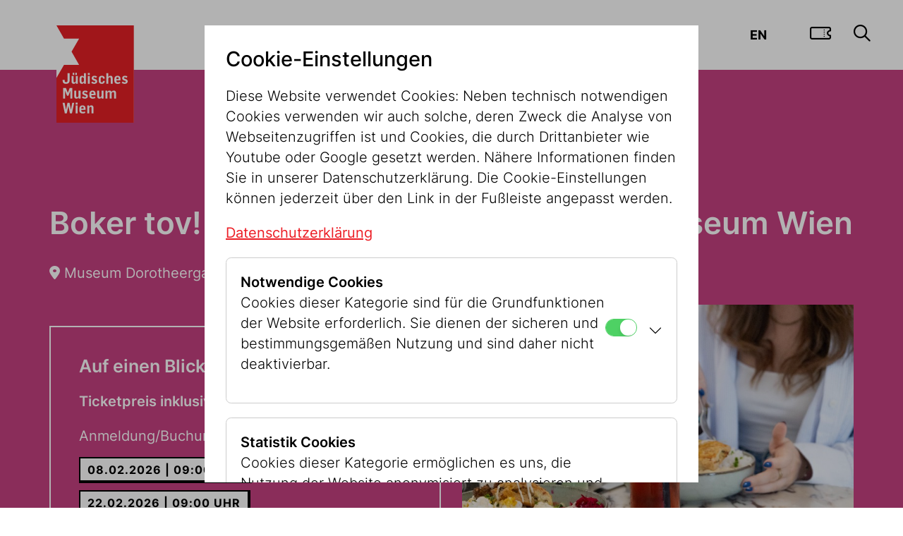

--- FILE ---
content_type: text/html;charset=UTF-8
request_url: https://www.jmw.at/events/boker_tov_guten_morgen_im_juedischen_museum_wien?termin_id=1711187332252
body_size: 6474
content:
<!DOCTYPE html><html lang="de"><head><meta http-equiv="Content-Type" content="text/html; charset=UTF-8"><base href="https://www.jmw.at/jart/prj3/jmw/main.jart"><meta charset="utf-8"><meta name="viewport" content="width=device-width, initial-scale=1.0"><meta name="seobility" content="bacb1f7e2d0abecb9a7ab0fa7cfaa66a"><link href="resources/jquery/bootstrap4/css/bootstrap.min.css" rel="styleSheet" type="text/css"><link href="main.css?v=20250311" rel="styleSheet" type="text/css"><title>Boker tov! Guten Morgen im Jüdischen Museum Wien
</title><meta content="Events Detail | Jüdisches Museum Wien"><meta name="description" content=""><meta name="keywords" content=""><meta property="og:title" content="Boker tov! Guten Morgen im Jüdischen Museum Wien&#xA;"><meta property="og:type" content="website"><meta content="summary" name="twitter:card"><meta content="Boker tov! Guten Morgen im Jüdischen Museum Wien&#xA;" name="twitter:title"><meta content="Boker tov! Guten Morgen im Jüdischen Museum Wien&#xA;" name="title"><meta property="og:url" content="https://www.jmw.at/events/boker_tov_guten_morgen_im_juedischen_museum_wien?termin_id=1711187332252"><meta property="og:image" content="https://www.jmw.at/jart/prj3/jmw/images/cache/fcd1f5b941b5baf4cbdb9a1e96dee622/0x2A49CFBA32EBE04982CC98A19C341DD8.jpeg"><meta property="og:image:type" content="image/jpeg"><meta content="https://www.jmw.at/jart/prj3/jmw/images/cache/fcd1f5b941b5baf4cbdb9a1e96dee622/0x2A49CFBA32EBE04982CC98A19C341DD8.jpeg" name="twitter:image"><meta property="og:image:width" content="1200"><meta property="og:image:height" content="630"><meta name="google-site-verification" content="qB7P06q7OGGVF1r8dPFGp3qUSROjC3W-e5fU1XoqRlo"><script type="text/javascript">var rel = "de";var  content_id = "1610511896595";var reserve_mode = "active";</script><link rel="icon" sizes="32x32" href="resources/favicon/favicon-32x32.png" type="image/png"><link rel="icon" sizes="16x16" href="resources/favicon/favicon-16x16.png" type="image/png"><link rel="mask-icon" sizes="#ffffff" href="resources/favicon/safari-pinned-tab.svg"><meta name="theme-color" content="#ffffff"></head><body data-rel="de" data-reserve-mode="active" data-content-id="1610511896595" data-j-project="jmw" data-j-index="main" class="no-blobedit de active no-js content-id-1610511896595 "><div class="body-wrapper"><header><div class="container" id="skiplinks-container"><div class="row"><div class="col-12"><nav aria-label="Seitenbereiche"><ul id="skiplinks"><li><a href="#content" class="sr-only sr-only-focusable" accesskey="1"><span class="skiplink-text">Zum Inhalt<span class="sr-only" lang="en">Accesskey [1]</span></span></a></li><li><a href="#mainmenu" class="sr-only sr-only-focusable" accesskey="2"><span class="skiplink-text">Zum Hauptmenü<span class="sr-only" lang="en">Accesskey [2]</span></span></a></li><li><a href="#search" class="sr-only sr-only-focusable" accesskey="3"><span class="skiplink-text">Zur Suche<span class="sr-only" lang="en">Accesskey [3]</span></span></a></li></ul></nav></div></div></div><div class="container-fluid p-0"><div class="row no-gutters"><div class="col"><div class="nav-wrapper"><div class="mainnav"><nav class="navbar navbar-expand-lg" aria-label="Mainnavigation"><a class="logo navbar-brand" title="JMW Wien" href="/"><img src="/jart/prj3/jmw/resources/images/logo.svg" class="img-fluid" alt="Logo des Jüdischen Museums"></a><div class="collapse navbar-collapse align-self-center nav-padding" id="navbarSupportedContent"><div class="collapse-wrapper"><ul class="navbar-nav py-5 py-xs-5 py-md-5 py-lg-0" id="mainmenu"><li class="nav-item dropdown  color-blue"><a data-toggle="dropdown" href="#" id="nav-1700755680981" class="nav-link dropdown-toggle ">Besuch</a><div class="dropdown-menu py-0 py-sm-5&#34;"><div class="row py-0 my-0 py-sm-5 my-sm-5"><div class="d-none d-sm-block col-sm-2 col-lg-3"></div><div class="col-12 col-sm-10 col-lg-9 pl-5 pl-sm-0"><div class="nav-dropdown-inner p-3 pt-5 p-sm-0 pt-sm-0"><div class="row row-eq-height d-none"><div class="col-6"><div class="row"></div></div><div class="col-6 d-flex"><div class="row"><div class="col-12"><div class="row"></div></div><div class="col-12"><div class="row"></div></div><div class="col-12 d-flex align-self-end"><div class="row w-100"></div></div></div></div></div><div class="row  "><div class="col-lg-12"><div class=""><div xmlns:f="functions" class="nav-entry 1597751895272 "><div class="mode-text"><h3 class="avtext"><strong class="avtext"><span class="avtext">Besuchen Sie uns!</span></strong></h3></div></div></div></div></div><div class="row  "><div class="col-lg-4"><div class="pb-5"><div xmlns:f="functions" class="nav-entry 1597751895272 "><div class="mode-button"><a class="btn btn-outline-dark btn-sub" parameter="" href="/besuchen">Öffnungszeiten &amp; Tickets</a></div></div><div class="row  "><div class="col-lg-12"><div class=""><div xmlns:f="functions" class="nav-entry 1597751895272 "><div class="mode-button"><a class="btn btn-outline-dark" parameter="" href="/ausstellungen">Ausstellungen</a></div></div><div xmlns:f="functions" class="nav-entry 1597751895272 "><div class="mode-button-link"><a class="btn btn-link" parameter="" href="/besuchen/jahreskarte">Jahreskarte</a></div></div><div xmlns:f="functions" class="nav-entry 1597751895272 "><div class="mode-button-link"><a class="btn btn-link" parameter="" href="/top_museum">Alles auf einen Blick</a></div></div><div xmlns:f="functions" class="nav-entry 1597751895272 "><div class="mode-button-link"><a class="btn btn-link" parameter="" href="/museumsshop">Museumsshop</a></div></div><div xmlns:f="functions" class="nav-entry 1597751895272 "><div class="mode-button-link"><a class="btn btn-link" parameter="" href="/cafe_taim">Museumscafé</a></div></div></div></div></div></div></div><div class="col-lg-8"><div class=""><div class="row icon-row "><div class="col-lg-3"><div class="nav-item-picture"><div xmlns:f="functions" class="nav-entry 1597751895272 "><div class="mode-teaser"><a title="1700755683192.png" parameter="" href="/fuehrungen/erwachsene"><img src="images/img-db/1705687461223.png" alt="@imagealt-original" title="Strichzeichnung von zwei Personen" class="img-fluid"><span class="text-link d-flex align-items-center justify-content-center"><span>Führungen &amp; Gruppen</span></span></a></div></div></div></div><div class="col-lg-3"><div class="nav-item-picture"><div xmlns:f="functions" class="nav-entry 1597751895272 "><div class="mode-teaser"><a title="familien.png" parameter="" href="/fuehrungen/kinder__familien"><img src="images/img-db/1705687461224.png" alt="@imagealt-original" title="Erwachsener mit zwei Kindern" class="img-fluid"><span class="text-link d-flex align-items-center justify-content-center"><span>Kinder &amp; Familien</span></span></a></div></div></div></div><div class="col-lg-3"><div class="nav-item-picture"><div xmlns:f="functions" class="nav-entry 1597751895272 "><div class="mode-teaser"><a title="schulen.png" parameter="" href="/fuehrungen/schule__mehr"><img src="images/img-db/1705687461222.png" alt="@imagealt-original" title="Stilisierte Figuren beim Gehen" class="img-fluid"><span class="text-link d-flex align-items-center justify-content-center"><span>Schule &amp; Co</span></span></a></div></div></div></div><div class="col-lg-3"><div class=""></div></div></div></div></div></div><div class="row  "><div class="col-lg-4"><div class=""><div xmlns:f="functions" class="nav-entry 1597751895272 "><div class="mode-text"><br /><strong class="avtext"><span class="avtext">Museum Dorotheergasse</span></strong><br /><span class="avtext">Dorotheergasse 11</span><br /><span class="avtext">1010 Wien</span><br /><span class="avtext"> </span><br /></div></div><div xmlns:f="functions" class="menu_opening_hours"><span class="fa-solid fa-circle text-red pr-2"></span>geschlossen</div><div xmlns:f="functions" class="nav-entry 1597751895272 sys-open-jupla"><div class="mode-text"><br /></div></div></div></div><div class="col-lg-4"><div class=""><div xmlns:f="functions" class="nav-entry 1597751895272 "><div class="mode-text"><br /><strong class="avtext"><span class="avtext">Museum Judenplatz</span></strong><br /><span class="avtext">Judenplatz 8</span><br /><span class="avtext">1010 Wien</span><br /><span class="avtext"> </span><br /></div></div><div xmlns:f="functions" class="menu_opening_hours"><span class="fa-solid fa-circle text-red pr-2"></span>geschlossen</div><div xmlns:f="functions" class="nav-entry 1597751895272 sys-open-doro"><div class="mode-text"><br /></div></div></div></div><div class="col-lg-4"><div class=""><div xmlns:f="functions" class="nav-entry 1597751895272 "><div class="mode-text"><br /><strong class="avtext"><span class="avtext">Bibliothek</span></strong><br /><span class="avtext">Rabensteig 3</span><br /><span class="avtext">1010 Wien</span><br /><br /></div></div><div xmlns:f="functions" class="nav-entry 1597751895272 "><div class="mode-text"><div class="avtext"><span class="fa-solid fa-circle text-orange pr-2"></span><span class="avtext">nach Vereinbarung</span></div><br /></div></div></div></div></div></div></div></div></div></li><li class="nav-item dropdown  color-turquoise"><a data-toggle="dropdown" href="#" id="nav-1700755681329" class="nav-link dropdown-toggle ">Museum</a><div class="dropdown-menu py-0 py-sm-5&#34;"><div class="row py-0 my-0 py-sm-5 my-sm-5"><div class="d-none d-sm-block col-sm-2 col-lg-3"></div><div class="col-12 col-sm-10 col-lg-9 pl-5 pl-sm-0"><div class="nav-dropdown-inner p-3 pt-5 p-sm-0 pt-sm-0"><div class="row row-eq-height d-none"><div class="col-6"><div class="row"></div></div><div class="col-6 d-flex"><div class="row"><div class="col-12"><div class="row"></div></div><div class="col-12"><div class="row"></div></div><div class="col-12 d-flex align-self-end"><div class="row w-100"></div></div></div></div></div><div class="row  "><div class="col-lg-12"><div class="pb-5 pb-lg-0"><div xmlns:f="functions" class="nav-entry 1597751895272 "><div class="mode-text"><h3 class="avtext"><span class="avtext">Das erste jüdische Museum der Welt!</span></h3></div></div><div class="row  "><div class="col-lg-3"><div class="pb-5"><div xmlns:f="functions" class="nav-entry 1597751895272 "><div class="mode-button"><a class="btn btn-outline-dark" parameter="" href="/ausstellungen">Ausstellungen</a></div></div><div xmlns:f="functions" class="nav-entry 1597751895272 "><div class="mode-button-link"><a class="btn btn-link" parameter="" href="/forschung/archiv__bildanfragen">Archiv</a></div></div><div xmlns:f="functions" class="nav-entry 1597751895272 "><div class="mode-button-link"><a class="btn btn-link" parameter="" href="/ueber_uns/nachhaltigkeit">Nachhaltigkeit</a></div></div><div xmlns:f="functions" class="nav-entry 1597751895272 "><div class="mode-button-link"><a class="btn btn-link" parameter="" href="/kontakt/raumvermietung">Eventlocation</a></div></div><div xmlns:f="functions" class="nav-entry 1597751895272 "><div class="mode-button-link"><a class="btn btn-link" parameter="" href="/projekt_ot">Projekt OT</a></div></div><div xmlns:f="functions" class="nav-entry 1597751895272 "><div class="mode-button-link"><a class="btn btn-link" parameter="" href="/bibliothek">Bibliothek</a></div></div></div></div><div class="col-lg-9"><div class=""><div class="row  "><div class="col-lg-3"><div class=""><div xmlns:f="functions" class="nav-entry 1597751895272 mb-5"><div class="mode-teaser"><a title="1741084071110.png" parameter="" href="/forschung"><img src="images/img-db/1741084071110.png" alt="@imagealt-original" title="Schematische Darstellung von Gehirnaktivität" class="img-fluid"><span class="text-link d-flex align-items-center justify-content-center"><span>Forschung</span></span></a></div></div></div></div><div class="col-lg-3"><div class=""><div xmlns:f="functions" class="nav-entry 1597751895272 "><div class="mode-teaser"><a title="1741084071109.png" parameter="" href="/unterstuetzen_sie_uns"><img src="images/img-db/1741084071109.png" alt="@imagealt-original" title="Symbol für Gleichgewicht oder Drehung" class="img-fluid"><span class="text-link d-flex align-items-center justify-content-center"><span>Freunde &amp; Sponsoring</span></span></a></div></div></div></div><div class="col-lg-3"><div class=""><div xmlns:f="functions" class="nav-entry 1597751895272 mb-5"><div class="mode-teaser"><a title="1741084071108.png" parameter="" href="/ueber_uns"><img src="images/img-db/1741084071108.png" alt="@imagealt-original" title="Symbolkombination aus Auge, Pyramide und Buch" class="img-fluid"><span class="text-link d-flex align-items-center justify-content-center"><span>Über Uns</span></span></a></div></div></div></div><div class="col-lg-3"><div class=""></div></div></div></div></div></div></div></div></div></div></div></div></div></li><li class="nav-item dropdown  color-purple active"><a data-toggle="dropdown" href="#" id="nav-1700755681348" class="nav-link dropdown-toggle ">Kalender</a><div class="dropdown-menu py-0 py-sm-5&#34;"><div class="row py-0 my-0 py-sm-5 my-sm-5"><div class="d-none d-sm-block col-sm-2 col-lg-3"></div><div class="col-12 col-sm-10 col-lg-9 pl-5 pl-sm-0"><div class="nav-dropdown-inner p-3 pt-5 p-sm-0 pt-sm-0"><div class="row row-eq-height d-none"><div class="col-6"><div class="row"></div></div><div class="col-6 d-flex"><div class="row"><div class="col-12"><div class="row"></div></div><div class="col-12"><div class="row"></div></div><div class="col-12 d-flex align-self-end"><div class="row w-100"></div></div></div></div></div><div class="row  "><div class="col-lg-4"><div class="pb-5 pb-lg-0"><div xmlns:f="functions" class="nav-entry 1597751895272 "><div class="mode-text"><h3 class="avtext"><span class="avtext">Wir machen Programm!</span></h3></div></div><div xmlns:f="functions" class="nav-entry  active  1597751895272 "><div class="mode-button"><a class="btn btn-outline-dark btn-sub" parameter="" href="/events">Alle Termine</a></div></div><div xmlns:f="functions" class="nav-entry  active  1597751895272 "><div class="mode-button"><a class="btn btn-outline-dark btn-sub" parameter="&amp;veranstaltung_typ_id=1700755677203" href="/events&amp;veranstaltung_typ_id=1700755677203">Veranstaltungen</a></div></div><div xmlns:f="functions" class="nav-entry  active  1597751895272 "><div class="mode-button"><a class="btn btn-outline-dark btn-sub" parameter="&amp;veranstaltung_typ_id=1700755677206" href="/events&amp;veranstaltung_typ_id=1700755677206">Führungen</a></div></div><div xmlns:f="functions" class="nav-entry 1597751895272 "><div class="mode-button"><a class="btn btn-outline-dark btn-sub" parameter="" href="/fuehrungen/fuehrungskalender/fuehrung_detail">Archiv</a></div></div></div></div><div class="col-lg-8"><div class="sys-topnews"><div class="row  "><div class="col-lg-12"><div class=""><div xmlns:f="functions" class="menu_event_list"><div class="entry mb-5"><div class="row mb-2"><div class="col-1 pr-0 text-right"><span class="fa-solid fa-arrow-right"></span></div><div class="col-11 col-lg-10"><div class="titel"><a href="/events/gib_mir_mal_die_hautfarbe" class="btn-link font-weight-500">Gib mir mal die Hautfarbe!</a></div></div></div><div class="row"><div class="col-1 pe-0"></div><div class="col-11 col-lg-10 datum font-weight-300">18.01.2026 14:00 Uhr</div></div></div><div class="entry mb-5"><div class="row mb-2"><div class="col-1 pr-0 text-right"><span class="fa-solid fa-arrow-right"></span></div><div class="col-11 col-lg-10"><div class="titel"><a href="/events/schwarze_juden_weisse_juden_7" class="btn-link font-weight-500">Schwarze Juden, Weiße Juden?</a></div></div></div><div class="row"><div class="col-1 pe-0"></div><div class="col-11 col-lg-10 datum font-weight-300">18.01.2026 14:00 Uhr</div></div></div><div class="entry mb-5"><div class="row mb-2"><div class="col-1 pr-0 text-right"><span class="fa-solid fa-arrow-right"></span></div><div class="col-11 col-lg-10"><div class="titel"><a href="/events/sag_mir_wo_die_blumen_sind_4" class="btn-link font-weight-500">Sag mir, wo die Blumen sind…</a></div></div></div><div class="row"><div class="col-1 pe-0"></div><div class="col-11 col-lg-10 datum font-weight-300">18.01.2026 16:00 Uhr</div></div></div></div><div xmlns:f="functions" class="nav-entry 1597751895272 sys-topnews"><div class="mode-text"></div></div></div></div></div></div></div></div></div></div></div></div></li><li class="nav-item dropdown  color-pink"><a data-toggle="dropdown" href="#" id="nav-1700755681367" class="nav-link dropdown-toggle ">Entdecken</a><div class="dropdown-menu py-0 py-sm-5&#34;"><div class="row py-0 my-0 py-sm-5 my-sm-5"><div class="d-none d-sm-block col-sm-2 col-lg-3"></div><div class="col-12 col-sm-10 col-lg-9 pl-5 pl-sm-0"><div class="nav-dropdown-inner p-3 pt-5 p-sm-0 pt-sm-0"><div class="row row-eq-height d-none"><div class="col-6"><div class="row"></div></div><div class="col-6 d-flex"><div class="row"><div class="col-12"><div class="row"></div></div><div class="col-12"><div class="row"></div></div><div class="col-12 d-flex align-self-end"><div class="row w-100"></div></div></div></div></div><div class="row  "><div class="col-lg-4"><div class="pb-5 pb-lg-0"><div xmlns:f="functions" class="nav-entry 1597751895272 "><div class="mode-text"><h3 class="avtext"><span class="avtext">Das Museum digital erleben!</span></h3></div></div><div xmlns:f="functions" class="nav-entry 1597751895272 "><div class="mode-button"><a class="btn btn-outline-dark" parameter="" rev="_blank" href="https://sammlung.jmw.at">Online Collection</a></div></div><div xmlns:f="functions" class="nav-entry 1597751895272 "><div class="mode-button-link"><a class="btn btn-link" parameter="" href="/museumsblog">News &amp; Blogs</a></div></div><div xmlns:f="functions" class="nav-entry 1597751895272 "><div class="mode-button-link"><a class="btn btn-link" parameter="" href="/digital/podcast">Podcast</a></div></div><div xmlns:f="functions" class="nav-entry 1597751895272 "><div class="mode-button-link"><a class="btn btn-link" target="_blank" parameter="" rev="_blank" href="https://artsandculture.google.com/partner/jewish-museum-vienna">Google Arts &amp; Culture</a></div></div></div></div><div class="col-lg-8"><div class=""><div class="row  "><div class="col-lg-12"><div class=""><div xmlns:f="functions" class="nav-entry 1597751895272 "><div class="mode-text"><strong class="avtext"><span class="avtext">Folge uns auf Social Media</span></strong><br /></div></div></div></div></div><div class="row  "><div class="col-lg-4"><div class=""><div class="row max-row-width "><div class="col-lg-3  col-3"><div class=""><div xmlns:f="functions" class="nav-entry 1597751895272 "><div class="mode-teaser"><a title="1706129902914.png" parameter="" rev="_blank" href="https://www.instagram.com/jewishmuseumvienna/"><img src="images/img-db/1706129902914.png" alt="@imagealt-original" title="Instagram-Logo" class="img-fluid"><span class="text-link d-flex align-items-center justify-content-center"><span></span></span></a></div></div></div></div><div class="col-lg-3  col-3"><div class=""><div xmlns:f="functions" class="nav-entry 1597751895272 "><div class="mode-teaser"><a title="1706129902911.png" parameter="" rev="_blank" href="https://www.tiktok.com/@jewishmuseumvienna"><img src="images/img-db/1706129902911.png" alt="@imagealt-original" title="TikTok-Logo" class="img-fluid"><span class="text-link d-flex align-items-center justify-content-center"><span></span></span></a></div></div></div></div><div class="col-lg-3  col-3"><div class=""><div xmlns:f="functions" class="nav-entry 1597751895272 "><div class="mode-teaser"><a title="1706129902915.png" parameter="" rev="_blank" href="https://www.facebook.com/JuedischesMuseumWien/?v=wall"><img src="images/img-db/1706129902915.png" alt="@imagealt-original" title="Buchstabe f" class="img-fluid"><span class="text-link d-flex align-items-center justify-content-center"><span></span></span></a></div></div></div></div><div class="col-lg-3  col-3"><div class=""><div xmlns:f="functions" class="nav-entry 1597751895272 "><div class="mode-teaser"><a title="1706129902910.png" parameter="" href=""><img src="images/img-db/1706129902910.png" alt="@imagealt-original" title="Magentafarbenes X-Logo" class="img-fluid"><span class="text-link d-flex align-items-center justify-content-center"><span></span></span></a></div></div></div></div></div><div class="row max-row-width "><div class="col-lg-3  col-3"><div class=""><div xmlns:f="functions" class="nav-entry 1597751895272 "><div class="mode-teaser"><a title="1706129902909.png" parameter="" rev="_blank" href="https://www.youtube.com/channel/UCqJXD9Ncasj-IiRfDCLG6hw"><img src="images/img-db/1706129902909.png" alt="@imagealt-original" title="Abspiel-Icon" class="img-fluid"><span class="text-link d-flex align-items-center justify-content-center"><span></span></span></a></div></div></div></div><div class="col-lg-3  col-3"><div class=""><div xmlns:f="functions" class="nav-entry 1597751895272 "><div class="mode-teaser"><a title="1706129902913.png" parameter="" rev="_blank" href="https://open.spotify.com/user/j8sre8o0zt2esm7mbgwthvl2j?si=4tUJjoCFTgysA-HeXuDYZA&amp;nd=1&amp;dlsi=070f7859f0524b70"><img src="images/img-db/1706129902913.png" alt="@imagealt-original" title="Spotify-Symbol" class="img-fluid"><span class="text-link d-flex align-items-center justify-content-center"><span></span></span></a></div></div></div></div><div class="col-lg-3  col-3"><div class=""><div xmlns:f="functions" class="nav-entry 1597751895272 "><div class="mode-teaser"><a title="1706129902912.png" parameter="" rev="_blank" href="https://artsandculture.google.com/partner/jewish-museum-vienna?hl=de"><img src="images/img-db/1706129902912.png" alt="@imagealt-original" title="Magentafarbener Buchstabe G" class="img-fluid"><span class="text-link d-flex align-items-center justify-content-center"><span></span></span></a></div></div></div></div><div class="col-lg-3  col-3"><div class=""><div xmlns:f="functions" class="nav-entry 1597751895272 "><div class="mode-teaser"><a title="1706129902916.png" parameter="" rev="_blank" href="https://tvthek.orf.at/history/Medienarchiv-Judentum/6932895"><img src="images/img-db/1706129902916.png" alt="@imagealt-original" title="ORF-Logo" class="img-fluid"><span class="text-link d-flex align-items-center justify-content-center"><span></span></span></a></div></div></div></div></div></div></div><div class="col-lg-8"><div class=""></div></div></div></div></div></div></div></div></div></div></li><li class="nav-item d-inline-block d-lg-none"><a class="nav-link" href="/jart/prj3/jmw/main.jart?rel=de&amp;reserve-mode=active&amp;content-id=1612498123747"><span class="">Presse</span></a></li></ul></div></div></nav><nav class="servnav mr-sm-5" aria-label="Servicenavigation"><ul class="navbar-nav ml-auto"><li class="lang-switch nav-item"><a href="/en/events/boker_tov_good_morning_at_the_jewish_museum_vienna?termin_id=1711187332252" class="nav-link" aria-label="English">EN</a></li><li class="nav-item level_1"><a href="https://quicket.wien-ticket.at/shop/wtosjmw/de" class="nav-link" aria-label="Tickets"><span class="fa-regular fa-ticket-perforated"></span></a></li><li class="nav-item search-item"><a href="/jart/prj3/jmw/main.jart?rel=de&amp;reserve-mode=active&amp;content-id=1615115463800" title="Suche" id="search" class="nav-link "><span class="fa-regular fa-magnifying-glass"></span></a></li><li class="nav-item menu-item d-block d-lg-none"><button aria-controls="navbarSupportedContent" aria-expanded="false" aria-label="Toggle navigation" class="nav-item nav-btn-menu" data-target="#navbarSupportedContent" data-toggle="collapse" type="button"><span class=""><span class="fa-regular fa-bars"></span></span></button></li></ul></nav></div></div></div></div></div></header><main id="content"><div class="container-fluid p-0"><div class="row no-gutters"><div class="col"></div></div></div><div class="container-fluid p-0"><div class="main-content"><div class="container"></div><div class=" container-fluid custom-margin-80 custom-none bg-pink"><div class="row no-gutters "><div class="contentblock col-lg-12  " style=""><div class=" content"><div class=" container custom-margin-80 custom-none transparent"><div class="row "><div class="contentblock col-lg-12  " style=""><div class=" content"><div id="APPC-1610511895062"><div class=" veranstaltung">    <div class="event-detail">                                            <div class="content-header mb-5">                                        <div class="datum_kategorie mb-5 text-center text-lg-left">                                                                                                                                                <span class="veranstaltung_kategorie badge badge-secondary badge-invers"></span>                                                                </div>                                         <h1 class="h2 headline p-0">Boker tov! Guten Morgen im Jüdischen Museum Wien
</h1>                                        <div class="ort text-center text-lg-left mt-5">                        <span class="fa-solid fa-location-dot"></span> Museum Dorotheergasse                     </div>                </div>                                                                            <div class="row mb-5">                    <div class="col-lg-6 col-sm-12 d-flex">                                                                                                                            <div class="teaserbox h-auto teaser-standard w-100 mt-5">                                <h2 class="h3">Auf einen Blick:</h2>                                                                                                            <div class="terminbox-info">                                            <BODY><strong>Ticketpreis inklusive Frühstück: € 29,-</strong><br type="_moz" /></BODY>                                         </div>                                                                                                                <div class="my-4 text-white">Anmeldung/Buchung:</div>                                                                                                                                                                                                                                         <div>                                                <a class="btn btn-outline-primary" href="https://quicket.wien-ticket.at/shop/wtosjmw/de/143/47316">                                                    08.02.2026 | 09:00 Uhr                                                </a>                                                                                        </div>                                                                                                                                                                                                                                                                                                                                                                                                                                                                                                                                                                                                               <div>                                                <a class="btn btn-outline-primary" href="https://quicket.wien-ticket.at/shop/wtosjmw/de/143/47317">                                                    22.02.2026 | 09:00 Uhr                                                </a>                                                                                        </div>                                                                                                                                                                                                                                                                                                                                                              </div>                                                                                   </div>                    <div class="col-lg-6 col-sm-12">                        <div class="teaser-image">                            <div class="img-fluid">                                <img title="Frau am Esstisch mit Essen und Getränken" alt="Frau mit dunkelbraunen, lockigen Haaren und blauer Jacke isst von zwei Tellern mit Reis, Gemüse und Kuchen auf einem Marmortisch mit zwei Getränken." class="lazyload" src="/jart/prj3/jmw/images/cache/fcd1f5b941b5baf4cbdb9a1e96dee622/0x2DF6ACFDC609046308BA7FCDF47164AE.jpeg" data-src="/jart/prj3/jmw/images/cache/fcd1f5b941b5baf4cbdb9a1e96dee622/0x2DF6ACFDC609046308BA7FCDF47164AE.jpeg">                            </div>                        </div>                        <div class="bildunterschrift text-right tiny">                            &copy; Celina Zeiler | Genusskuss                        </div>                                    </div>                </div>                                                <div class="row mb-5">                    <div class="col-12 mt7">                        <div class="detail-text">                            Genießen Sie Wiener Jüdische Geschichte und Kultur ganz<strong> exklusiv</strong> und besuchen Sie das Museum in der Dorotheergasse noch vor allen anderen Gästen. Wir empfangen Sie eine Stunde vor Öffnung des Museums um 09:00 Uhr und öffnen Ihnen die Tür, um Ihren Blick auf sehr große, sehr kleine, sehr schwere und sehr leichte Objekte und ihre Geschichte(n) zu lenken. Der erste Weihnachtsbaum in Wien wird dabei ebenso Thema sein wie die Ringstraße und die Wiener Rothschilds, die gar nicht auf der Ringstraße wohnten. Warum Berta Zuckerkandl gerne telefonierte und Gustav Mahler Honig nicht mochte, erfahren Sie natürlich auch, bevor Sie in der Schausammlung mit den Objekten auf Tuchfühlung gehen.<br /><br />Nach dieser exklusiven 60minütigen Führung serviert Ihnen das&#160;<strong>Taïm Café</strong>&#160;<strong>Bistro</strong>&#160;<strong>1 Glas koscheren Sekt</strong> und ein ausgiebiges <strong>orientalisches Frühstück</strong> (inkl. 1 Tasse Kaffee oder Tee, 1 Glas Limonana), damit Sie gestärkt und beschwingt den weiteren Tag genießen können. Außerdem erwartet Sie noch eine kleine Überraschung!<br /><br /><b>Wir bitten um Ticketbuchung bis 24 Stunden vor dem jeweiligen Termin!</b><br />Die Teilnahme ist auf maximal 16 Personen pro Termin beschränkt.&#160;<br />Bei weniger als 4 Personen findet die Führung nicht statt.<br /><br /><br />                                </div>                    </div>                </div>                                        </div></div> </div><div class="container-fluid"><div class="cross-content-container"></div></div><div id="APPC-1657886941387"><!--#disableRT#--><div class="row my-5 veranstaltung detail">    <div class="col-12">        <div class="mt7">            <div class="more-link">                <a href="/events" class="btn btn-outline-primary">                    <span class="back-icon fal fa-chevron-left"></span>                     zurück zur Liste                </a>            </div>        </div>    </div></div> </div></div></div></div></div></div></div></div></div><script language="javascript" src="indexes/main/packages/standard-layout/standard-layout.js"></script></div></div></main><footer class="footer"><div class="footer-standort bg-blue"><div class="container"><div class="row"><div class="col-12 col-lg-4"><div class="standort-claim"><h2 class="h2">Ein Museum, zwei Standorte<br>– nur 7 Minuten zu Fuß</h2></div></div><div class="col-12 col-sm-6 col-lg-3"><div class="standort-museum"><h3 class="h3">Museum<br>Dorotheergasse</h3><p>Dorotheergasse 11<br>
1010 Wien</p><p>Tel: <a href="tel:+4315350431">+43 1 535 04 31</a><br>E-Mail: <a href="mailto:info@jmw.at">info@jmw.at
</a></p></div></div><div class="col-12 col-sm-6 col-lg-3"><div class="standort-museum"><h3 class="h3">Museum<br>Judenplatz</h3><p>Judenplatz 8<br>
1010 Wien</p></div></div><div class="col-12 col-lg-2"><div class="standort-links"><ol class="fa-ul" aria-label="Links Standort"><li><span class="fa-li"><i class="fa-solid fa-arrow-right"></i></span><a href="/jart/prj3/jmw/main.jart?rel=de&amp;reserve-mode=active&amp;content-id=1595137743227">Öffnungszeiten, Tickets &amp; Preise</a></li><li><span class="fa-li"><i class="fa-solid fa-arrow-right"></i></span><a href="/jart/prj3/jmw/main.jart?rel=de&amp;reserve-mode=active&amp;content-id=1597751895293">Kontakt</a></li></ol></div></div></div></div></div><div class="footer-bottom"><div class="container"><div class="row align-items-center"><div class="col-12 col-md-8 col-lg-9"><div class="footernav"><nav aria-label="Footernavigation"><ul class="nav justify-content-center justify-content-md-start"><li class="nav-item"><span class="nav-link">© 2026 Jüdisches Museum Wien</span></li><li class="nav-item"><a class="nav-link" href="/impressum">Impressum</a></li><li class="nav-item"><a class="nav-link" href="/presse">Presse</a></li><li class="nav-item"><a class="nav-link" href="/newsletter">Newsletter</a></li><li class="nav-item"><a class="nav-link" href="/datenschutz">Datenschutz</a></li><li class="nav-item"><a class="nav-link" href="/top_museum">Alles auf einen Blick</a></li><li class="nav-item"><a class="nav-link" href="/nutzungsbedingungen_terms_of_use_dhm">Nutzungsbedingungen / Terms of Use DHM</a></li><li class="nav-item"><a class="open_cookie_dialog">Cookies</a></li></ul></nav></div></div><div class="col-12 col-md-4 col-lg-3"><div class="d-flex justify-content-center align-items-center"><div class="footer-logo footer-logo-wien-holding mr-3 mr-lg-5"><a href="https://www.wienholding.at/"><img src="/jart/prj3/jmw/resources/images/wien-holding-logo.png" class="img-fluid" alt="Wien Holding"></a></div><div class="footer-logo footer-logo-umweltzeichen ml-3 ml-lg-5"><a href="/jart/prj3/jmw/main.jart?rel=de&amp;reserve-mode=active&amp;content-id=1639467475489"><img src="/jart/prj3/jmw/resources/images/umweltzeichen.png" class="img-fluid" alt="Österreichisches Umweltzeichen"></a></div></div></div></div></div></div></footer></div><script type="text/javascript" src="resources/jquery/ckeditor/ckeditor.js"></script><script type="text/javascript" src="main.js?v=20250311"></script><script type="text/javascript" src="resources/jquery/bootstrap4/js/bootstrap.min.js"></script><script type="text/javascript" src="/jart/prj3/jmw/resources/dbcon-def/reports/apps/veranstaltung/veranstaltung_detail/veranstaltung_detail.client.js"></script><script type="text/javascript" src="/jart/prj3/jmw/resources/dbcon-def/reports/apps/veranstaltung/veranstaltung_back_to_list_btn/veranstaltung_back_to_list_btn.client.js"></script></body></html>

--- FILE ---
content_type: text/css
request_url: https://www.jmw.at/jart/prj3/jmw/main.css?v=20250311
body_size: 126353
content:
/*AUTO GENERATED over gen-cc-file.js 
 DO NOT EDIT!*/
/******************************************************************************************/
/*** import /prj3/jmw/resources/jquery/fancybox-3.0/dist/jquery.fancybox.min.css ***/
/******************************************************************************************/
@charset "UTF-8";.fancybox-enabled{overflow:hidden}
.fancybox-enabled body{overflow:visible;height:100%}
.fancybox-container{position:fixed;top:0;left:0;width:100%;height:100%;z-index:99993;-webkit-backface-visibility:hidden;backface-visibility:hidden}
.fancybox-container~.fancybox-container{z-index:99992}
.fancybox-bg{position:absolute;top:0;right:0;bottom:0;left:0;background:#0f0f11;opacity:0;transition-timing-function:cubic-bezier(.55,.06,.68,.19);-webkit-backface-visibility:hidden;backface-visibility:hidden}
.fancybox-container--ready .fancybox-bg{opacity:.87;transition-timing-function:cubic-bezier(.22,.61,.36,1)}
.fancybox-controls{position:absolute;top:0;left:0;right:0;text-align:center;opacity:0;z-index:99994;transition:opacity .2s;pointer-events:none;-webkit-backface-visibility:hidden;backface-visibility:hidden;direction:ltr}
.fancybox-show-controls .fancybox-controls{opacity:1}
.fancybox-infobar{display:none}
.fancybox-show-infobar .fancybox-infobar{display:inline-block;pointer-events:all}
.fancybox-infobar__body{display:inline-block;width:70px;line-height:44px;font-size:13px;font-family:Helvetica Neue,Helvetica,Arial,sans-serif;text-align:center;color:#ddd;background-color:rgba(30,30,30,.7);pointer-events:none;-webkit-user-select:none;-moz-user-select:none;-ms-user-select:none;user-select:none;-webkit-touch-callout:none;-webkit-tap-highlight-color:transparent;-webkit-font-smoothing:subpixel-antialiased}
.fancybox-buttons{position:absolute;top:0;right:0;display:none;pointer-events:all}
.fancybox-show-buttons .fancybox-buttons{display:block}
.fancybox-slider-wrap{overflow:hidden;direction:ltr}
.fancybox-slider,.fancybox-slider-wrap{position:absolute;top:0;left:0;bottom:0;right:0;padding:0;margin:0;z-index:99993;-webkit-backface-visibility:hidden;backface-visibility:hidden;-webkit-tap-highlight-color:transparent}
.fancybox-slide{position:absolute;top:0;left:0;width:100%;height:100%;margin:0;padding:0;overflow:auto;outline:none;white-space:normal;box-sizing:border-box;text-align:center;z-index:99994;-webkit-overflow-scrolling:touch}
.fancybox-slide:before{content:"";height:100%;width:0}
.fancybox-slide:before,.fancybox-slide>*{display:inline-block;vertical-align:middle}
.fancybox-slide>*{position:relative;padding:24px;margin:44px 0;border-width:0;text-align:left;background-color:#fff;overflow:auto;box-sizing:border-box}
.fancybox-slide--image{overflow:hidden}
.fancybox-slide--image:before{display:none}
.fancybox-content{display:inline-block;position:relative;margin:44px auto;padding:0;border:0;width:80%;height:calc(100% - 88px);vertical-align:middle;line-height:normal;text-align:left;white-space:normal;outline:none;font-size:16px;font-family:Arial,sans-serif;box-sizing:border-box;-webkit-tap-highlight-color:transparent;-webkit-overflow-scrolling:touch}
.fancybox-iframe{display:block;margin:0;padding:0;border:0;width:100%;height:100%;background:#fff}
.fancybox-slide--video .fancybox-content,.fancybox-slide--video .fancybox-iframe{background:transparent}
.fancybox-placeholder{z-index:99995;background:transparent;cursor:default;overflow:visible;-webkit-transform-origin:top left;transform-origin:top left;background-size:100% 100%;background-repeat:no-repeat;-webkit-backface-visibility:hidden;backface-visibility:hidden}
.fancybox-image,.fancybox-placeholder,.fancybox-spaceball{position:absolute;top:0;left:0;margin:0;padding:0;border:0}
.fancybox-image,.fancybox-spaceball{width:100%;height:100%;max-width:none;max-height:none;background:transparent;background-size:100% 100%}
.fancybox-controls--canzoomOut .fancybox-placeholder{cursor:zoom-out}
.fancybox-controls--canzoomIn .fancybox-placeholder{cursor:zoom-in}
.fancybox-controls--canGrab .fancybox-placeholder{cursor:-webkit-grab;cursor:grab}
.fancybox-controls--isGrabbing .fancybox-placeholder{cursor:-webkit-grabbing;cursor:grabbing}
.fancybox-spaceball{z-index:1}
.fancybox-tmp{position:absolute;top:-9999px;left:-9999px;visibility:hidden}
.fancybox-error{position:absolute;margin:0;padding:40px;top:50%;left:50%;width:380px;max-width:100%;-webkit-transform:translate(-50%,-50%);transform:translate(-50%,-50%);background:#fff;cursor:default}
.fancybox-error p{margin:0;padding:0;color:#444;font:16px/20px Helvetica Neue,Helvetica,Arial,sans-serif}
.fancybox-close-small{position:absolute;top:0;right:0;width:44px;height:44px;padding:0;margin:0;border:0;border-radius:0;outline:none;background:transparent;z-index:10;cursor:pointer}
.fancybox-close-small:after{content:"×";position:absolute;top:5px;right:5px;width:30px;height:30px;font:20px/30px Arial,Helvetica Neue,Helvetica,sans-serif;color:#888;font-weight:300;text-align:center;border-radius:50%;border-width:0;background:#fff;transition:background .2s;box-sizing:border-box;z-index:2}
.fancybox-close-small:focus:after{outline:1px dotted #888}
.fancybox-slide--video .fancybox-close-small{top:-36px;right:-36px;background:transparent}
.fancybox-close-small:hover:after{color:#555;background:#eee}
.fancybox-caption-wrap{position:absolute;bottom:0;left:0;right:0;padding:60px 30px 0;z-index:99998;-webkit-backface-visibility:hidden;backface-visibility:hidden;box-sizing:border-box;background:linear-gradient(180deg,transparent 0,rgba(0,0,0,.1) 20%,rgba(0,0,0,.2) 40%,rgba(0,0,0,.6) 80%,rgba(0,0,0,.8));opacity:0;transition:opacity .2s;pointer-events:none}
.fancybox-show-caption .fancybox-caption-wrap{opacity:1}
.fancybox-caption{padding:30px 0;border-top:1px solid hsla(0,0%,100%,.4);font-size:14px;font-family:Helvetica Neue,Helvetica,Arial,sans-serif;color:#fff;line-height:20px;-webkit-text-size-adjust:none}
.fancybox-caption a,.fancybox-caption button{pointer-events:all}
.fancybox-caption a{color:#fff;text-decoration:underline}
.fancybox-button{display:inline-block;position:relative;width:44px;height:44px;line-height:44px;margin:0;padding:0;border:0;border-radius:0;cursor:pointer;background:transparent;color:#fff;box-sizing:border-box;vertical-align:top;outline:none}
.fancybox-button--disabled{cursor:default;pointer-events:none}
.fancybox-button,.fancybox-infobar__body{background:rgba(30,30,30,.6)}
.fancybox-button:hover{background:rgba(0,0,0,.8)}
.fancybox-button:after,.fancybox-button:before{content:"";pointer-events:none;position:absolute;border-color:#fff;background-color:currentColor;color:currentColor;opacity:.9;box-sizing:border-box;display:inline-block}
.fancybox-button--disabled:after,.fancybox-button--disabled:before{opacity:.5}
.fancybox-button--left:after{left:20px;-webkit-transform:rotate(-135deg);transform:rotate(-135deg)}
.fancybox-button--left:after,.fancybox-button--right:after{top:18px;width:6px;height:6px;background:transparent;border-top:2px solid currentColor;border-right:2px solid currentColor}
.fancybox-button--right:after{right:20px;-webkit-transform:rotate(45deg);transform:rotate(45deg)}
.fancybox-button--left{border-bottom-left-radius:5px}
.fancybox-button--right{border-bottom-right-radius:5px}
.fancybox-button--close{float:right}
.fancybox-button--close:after,.fancybox-button--close:before{content:"";display:inline-block;position:absolute;height:2px;width:16px;top:calc(50% - 1px);left:calc(50% - 8px)}
.fancybox-button--close:before{-webkit-transform:rotate(45deg);transform:rotate(45deg)}
.fancybox-button--close:after{-webkit-transform:rotate(-45deg);transform:rotate(-45deg)}
.fancybox-loading{border:6px solid hsla(0,0%,39%,.4);border-top:6px solid hsla(0,0%,100%,.6);border-radius:100%;height:50px;width:50px;-webkit-animation:a .8s infinite linear;animation:a .8s infinite linear;background:transparent;position:absolute;top:50%;left:50%;margin-top:-25px;margin-left:-25px;z-index:99999}
@-webkit-keyframes a{0%{-webkit-transform:rotate(0deg);transform:rotate(0deg)}
to{-webkit-transform:rotate(359deg);transform:rotate(359deg)}
}
@keyframes a{0%{-webkit-transform:rotate(0deg);transform:rotate(0deg)}
to{-webkit-transform:rotate(359deg);transform:rotate(359deg)}
}
@media (max-width:800px){.fancybox-controls{text-align:left}
.fancybox-button--left,.fancybox-button--right,.fancybox-buttons button:not(.fancybox-button--close){display:none!important}
.fancybox-caption{padding:20px 0;margin:0}
}
.fancybox-button--fullscreen:before{width:15px;height:11px;left:15px;top:16px;border:2px solid;background:none}
.fancybox-button--play:before{top:16px;left:18px;width:0;height:0;border-top:6px inset transparent;border-bottom:6px inset transparent;border-left:10px solid;border-radius:1px;background:transparent}
.fancybox-button--pause:before{top:16px;left:18px;width:7px;height:11px;border-style:solid;border-width:0 2px;background:transparent}
.fancybox-button--thumbs span{font-size:23px}
.fancybox-button--thumbs:before{top:20px;left:21px;width:3px;height:3px;box-shadow:0 -4px 0,-4px -4px 0,4px -4px 0,inset 0 0 0 32px,-4px 0 0,4px 0 0,0 4px 0,-4px 4px 0,4px 4px 0}
.fancybox-container--thumbs .fancybox-caption-wrap,.fancybox-container--thumbs .fancybox-controls,.fancybox-container--thumbs .fancybox-slider-wrap{right:220px}
.fancybox-thumbs{position:absolute;top:0;right:0;bottom:0;left:auto;width:220px;margin:0;padding:5px 5px 0 0;background:#fff;z-index:99993;word-break:normal;-webkit-overflow-scrolling:touch;-webkit-tap-highlight-color:transparent;box-sizing:border-box}
.fancybox-thumbs>ul{list-style:none;position:absolute;position:relative;width:100%;height:100%;margin:0;padding:0;overflow-x:hidden;overflow-y:auto;font-size:0}
.fancybox-thumbs>ul>li{float:left;overflow:hidden;max-width:50%;padding:0;margin:0;width:105px;height:75px;position:relative;cursor:pointer;outline:none;border:5px solid #fff;border-top-width:0;border-right-width:0;-webkit-tap-highlight-color:transparent;-webkit-backface-visibility:hidden;backface-visibility:hidden;box-sizing:border-box}
li.fancybox-thumbs-loading{background:rgba(0,0,0,.1)}
.fancybox-thumbs>ul>li>img{position:absolute;top:0;left:0;min-width:100%;min-height:100%;max-width:none;max-height:none;-webkit-touch-callout:none;-webkit-user-select:none;-moz-user-select:none;-ms-user-select:none;user-select:none}
.fancybox-thumbs>ul>li:before{content:"";position:absolute;top:0;right:0;bottom:0;left:0;border-radius:2px;border:4px solid #4ea7f9;z-index:99991;opacity:0;transition:all .2s cubic-bezier(.25,.46,.45,.94)}
.fancybox-thumbs>ul>li.fancybox-thumbs-active:before{opacity:1}
@media (max-width:800px){.fancybox-thumbs{display:none!important}
.fancybox-container--thumbs .fancybox-caption-wrap,.fancybox-container--thumbs .fancybox-controls,.fancybox-container--thumbs .fancybox-slider-wrap{right:0}
}
/******************************************************************************************/
/*** import /prj3/jmw/resources/jquery/accessible-slick-1.0.1/slick/slick.min.css ***/
/******************************************************************************************/
.slick-slider{position:relative;display:block;box-sizing:border-box;-webkit-touch-callout:none;-webkit-user-select:none;-khtml-user-select:none;-moz-user-select:none;-ms-user-select:none;user-select:none;-ms-touch-action:pan-y;touch-action:pan-y;-webkit-tap-highlight-color:transparent}
.slick-list{position:relative;overflow:hidden;display:block;margin:0;padding:0}
.slick-list:focus{outline:0}
.slick-list.dragging{cursor:pointer;cursor:hand}
.slick-slider .slick-list,.slick-slider .slick-track{-webkit-transform:translate3d(0,0,0);-moz-transform:translate3d(0,0,0);-ms-transform:translate3d(0,0,0);-o-transform:translate3d(0,0,0);transform:translate3d(0,0,0)}
.slick-track{position:relative;left:0;top:0;display:block;margin-left:auto;margin-right:auto}
.slick-track:after,.slick-track:before{content:"";display:table}
.slick-track:after{clear:both}
.slick-loading .slick-track{visibility:hidden}
.slick-slide{float:left;height:100%;min-height:1px;display:none}
[dir=rtl] .slick-slide{float:right}
.slick-slide img{display:block}
.slick-slide.slick-loading img{display:none}
.slick-slide.dragging img{pointer-events:none}
.slick-initialized .slick-slide{display:block}
.slick-loading .slick-slide{visibility:hidden}
.slick-vertical .slick-slide{display:block;height:auto;border:1px solid transparent}
.slick-arrow.slick-hidden{display:none}
/******************************************************************************************/
/*** import /prj3/jmw/resources/jquery/accessible-slick-1.0.1/slick/slick-theme.min.css ***/
/******************************************************************************************/
@charset "UTF-8";.slick-loading .slick-list{background:#fff url('/jart/prj3/jmw/resources/jquery/accessible-slick-1.0.1/slick/ajax-loader.gif') center center no-repeat}
@font-face{font-family:slick;src:url('/jart/prj3/jmw/resources/jquery/accessible-slick-1.0.1/slick/fonts/slick.eot');src:url('/jart/prj3/jmw/resources/jquery/accessible-slick-1.0.1/slick/fonts/slick.eot?#iefix') format("embedded-opentype"),url('/jart/prj3/jmw/resources/jquery/accessible-slick-1.0.1/slick/fonts/slick.woff') format("woff"),url('/jart/prj3/jmw/resources/jquery/accessible-slick-1.0.1/slick/fonts/slick.ttf') format("truetype"),url('/jart/prj3/jmw/resources/jquery/accessible-slick-1.0.1/slick/fonts/slick.svg#slick') format("svg");font-weight:400;font-style:normal}
.slick-next,.slick-prev{position:absolute;display:block;height:20px;width:20px;line-height:0;font-size:0;cursor:pointer;background:0 0;color:transparent;top:50%;-webkit-transform:translate(0,-50%);-ms-transform:translate(0,-50%);transform:translate(0,-50%);padding:0;border:none;outline:0}
.slick-next:focus .slick-next-icon:before,.slick-next:focus .slick-prev-icon:before,.slick-next:hover .slick-next-icon:before,.slick-next:hover .slick-prev-icon:before,.slick-prev:focus .slick-next-icon:before,.slick-prev:focus .slick-prev-icon:before,.slick-prev:hover .slick-next-icon:before,.slick-prev:hover .slick-prev-icon:before{opacity:1}
.slick-next.slick-disabled,.slick-prev.slick-disabled{cursor:default}
.slick-next.slick-disabled .slick-next-icon:before,.slick-next.slick-disabled .slick-prev-icon:before,.slick-prev.slick-disabled .slick-next-icon:before,.slick-prev.slick-disabled .slick-prev-icon:before{opacity:.25}
.slick-next .slick-next-icon:before,.slick-next .slick-prev-icon:before,.slick-prev .slick-next-icon:before,.slick-prev .slick-prev-icon:before{font-family:slick;font-size:20px;line-height:1;color:#fff;opacity:.75;-webkit-font-smoothing:antialiased;-moz-osx-font-smoothing:grayscale}
.slick-prev{left:-25px}
[dir=rtl] .slick-prev{left:auto;right:-25px}
.slick-prev .slick-prev-icon:before{content:"←"}
[dir=rtl] .slick-prev .slick-prev-icon:before{content:"→"}
.slick-next{right:-25px}
[dir=rtl] .slick-next{left:-25px;right:auto}
.slick-next .slick-next-icon:before{content:"→"}
[dir=rtl] .slick-next .slick-next-icon:before{content:"←"}
.slick-dotted.slick-slider{margin-bottom:30px}
.slick-dots{position:absolute;bottom:-25px;list-style:none;display:block;text-align:center;padding:0;margin:0;width:100%}
.slick-dots li{position:relative;display:inline-block;height:20px;width:20px;margin:0 5px;padding:0;cursor:pointer}
.slick-dots li button{border:0;background:0 0;display:block;height:20px;width:20px;outline:0;line-height:0;font-size:0;color:transparent;padding:5px;cursor:pointer}
.slick-dots li button:focus,.slick-dots li button:hover{outline:0}
.slick-dots li button:focus .slick-dot-icon,.slick-dots li button:hover .slick-dot-icon{opacity:1}
.slick-dots li button .slick-dot-icon{color:#000;opacity:.25}
.slick-dots li button .slick-dot-icon:before{position:absolute;top:0;left:0;content:"•";width:20px;height:20px;font-family:slick;font-size:6px;line-height:20px;text-align:center}
.slick-dots li.slick-active button .slick-dot-icon{color:#000;opacity:.75}
.slick-sr-only{border:0!important;clip:rect(1px,1px,1px,1px)!important;-webkit-clip-path:inset(50%)!important;clip-path:inset(50%)!important;height:1px!important;margin:-1px!important;overflow:hidden!important;padding:0!important;position:absolute!important;width:1px!important;white-space:nowrap!important}
.slick-autoplay-toggle-button{position:absolute;left:5px;bottom:-25px;z-index:10;opacity:.75;background:0 0;border:0;cursor:pointer}
.slick-autoplay-toggle-button:focus,.slick-autoplay-toggle-button:hover{outline:0;opacity:1}
.slick-autoplay-toggle-button .slick-pause-icon:before{content:"⏸";width:20px;height:20px;font-family:slick;font-size:16px;line-height:20px;text-align:center}
.slick-autoplay-toggle-button .slick-play-icon:before{content:"▶";width:20px;height:20px;font-family:slick;font-size:16px;line-height:20px;text-align:center}
/******************************************************************************************/
/*** import /prj3/jmw/resources/jquery/parallux-master/dist/jquery.parallux.min.css ***/
/******************************************************************************************/
/******************************************************************************************/
/*** import /prj3/jmw/resources/jquery/datetimepicker-master/build/jquery.datetimepicker.min.css ***/
/******************************************************************************************/
/******************************************************************************************/
/*** import /prj3/jmw/resources/jquery/cookieconsent.min.css ***/
/******************************************************************************************/
.cc-window{opacity:1;transition:opacity 1s ease}
.cc-window.cc-invisible{opacity:0}
.cc-animate.cc-revoke{transition:transform 1s ease}
.cc-animate.cc-revoke.cc-top{transform:translateY(-2em)}
.cc-animate.cc-revoke.cc-bottom{transform:translateY(2em)}
.cc-animate.cc-revoke.cc-active.cc-bottom,.cc-animate.cc-revoke.cc-active.cc-top,.cc-revoke:hover{transform:translateY(0)}
.cc-grower{max-height:0;overflow:hidden;transition:max-height 1s}
.cc-link,.cc-revoke:hover{text-decoration:underline}
.cc-revoke,.cc-window{position:fixed;overflow:hidden;box-sizing:border-box;font-family:Helvetica, Calibri, Arial, sans-serif;font-size:16px;line-height:1.5em;display:-ms-flexbox;display:flex;-ms-flex-wrap:nowrap;flex-wrap:nowrap;z-index:9999}
.cc-window.cc-static{position:static}
.cc-window.cc-floating{padding:2em;max-width:24em;-ms-flex-direction:column;flex-direction:column}
.cc-window.cc-banner{padding:1em 1.8em;width:100%;-ms-flex-direction:row;flex-direction:row}
.cc-revoke{padding:.5em}
.cc-header{font-size:18px;font-weight:700}
.cc-btn,.cc-close,.cc-link,.cc-revoke{cursor:pointer}
.cc-link{opacity:.8;display:inline-block;padding:.2em}
.cc-link:hover{opacity:1}
.cc-link:active,.cc-link:visited{color:initial}
.cc-btn{display:block;padding:.4em .8em;font-size:.9em;font-weight:700;border-width:2px;border-style:solid;text-align:center;white-space:nowrap}
.cc-banner .cc-btn:last-child{min-width:140px}
.cc-highlight .cc-btn:first-child{background-color:transparent;border-color:transparent}
.cc-highlight .cc-btn:first-child:focus,.cc-highlight .cc-btn:first-child:hover{background-color:transparent;text-decoration:underline}
.cc-close{display:block;position:absolute;top:.5em;right:.5em;font-size:1.6em;opacity:.9;line-height:.75}
.cc-close:focus,.cc-close:hover{opacity:1}
.cc-revoke.cc-top{top:0;left:3em;border-bottom-left-radius:.5em;border-bottom-right-radius:.5em}
.cc-revoke.cc-bottom{bottom:0;left:3em;border-top-left-radius:.5em;border-top-right-radius:.5em}
.cc-revoke.cc-left{left:3em;right:unset}
.cc-revoke.cc-right{right:3em;left:unset}
.cc-top{top:1em}
.cc-left{left:1em}
.cc-right{right:1em}
.cc-bottom{bottom:1em}
.cc-floating>.cc-link{margin-bottom:1em}
.cc-floating .cc-message{display:block;margin-bottom:1em}
.cc-window.cc-floating .cc-compliance{-ms-flex:1;flex:1}
.cc-window.cc-banner{-ms-flex-align:center;align-items:center}
.cc-banner.cc-top{left:0;right:0;top:0}
.cc-banner.cc-bottom{left:0;right:0;bottom:0}
.cc-banner .cc-message{-ms-flex:1;flex:1}
.cc-compliance{display:-ms-flexbox;display:flex;-ms-flex-align:center;align-items:center;-ms-flex-line-pack:justify;align-content:space-between}
.cc-compliance>.cc-btn{-ms-flex:1;flex:1}
.cc-btn+.cc-btn{margin-left:.5em}
@media print{.cc-revoke,    .cc-window{display:none    }
}
@media screen and (max-width:900px){.cc-btn{white-space:normal    }
}
@media screen and (max-width:414px) and (orientation:portrait),screen and (max-width:736px) and (orientation:landscape){.cc-window.cc-top{top:0    }
    .cc-window.cc-bottom{bottom:0    }
    .cc-window.cc-banner,    .cc-window.cc-left,    .cc-window.cc-right{left:0;right:0    }
    .cc-window.cc-banner{-ms-flex-direction:column;flex-direction:column    }
    .cc-window.cc-banner .cc-compliance{-ms-flex:1;flex:1    }
    .cc-window.cc-floating{max-width:none    }
    .cc-window .cc-message{margin-bottom:1em    }
    .cc-window.cc-banner{-ms-flex-align:unset;align-items:unset    }
}
.cc-floating.cc-theme-classic{padding:1.2em;border-radius:5px}
.cc-floating.cc-type-info.cc-theme-classic .cc-compliance{text-align:center;display:inline;-ms-flex:none;flex:none}
.cc-theme-classic .cc-btn{border-radius:5px}
.cc-theme-classic .cc-btn:last-child{min-width:140px}
.cc-floating.cc-type-info.cc-theme-classic .cc-btn{display:inline-block}
.cc-theme-edgeless.cc-window{padding:0}
.cc-floating.cc-theme-edgeless .cc-message{margin:2em 2em 1.5em}
.cc-banner.cc-theme-edgeless .cc-btn{margin:0;padding:.8em 1.8em;height:100%}
.cc-banner.cc-theme-edgeless .cc-message{margin-left:1em}
.cc-floating.cc-theme-edgeless .cc-btn+.cc-btn{margin-left:0}
/******************************************************************************************/
/*** import /prj3/jmw/resources/jquery/select2-4.0.5/dist/css/select2.min.css ***/
/******************************************************************************************/
.select2-container{box-sizing:border-box;display:inline-block;margin:0;position:relative;vertical-align:middle}
.select2-container .select2-selection--single{box-sizing:border-box;cursor:pointer;display:block;height:28px;user-select:none;-webkit-user-select:none}
.select2-container .select2-selection--single .select2-selection__rendered{display:block;padding-left:8px;padding-right:20px;overflow:hidden;text-overflow:ellipsis;white-space:nowrap}
.select2-container .select2-selection--single .select2-selection__clear{position:relative}
.select2-container[dir="rtl"] .select2-selection--single .select2-selection__rendered{padding-right:8px;padding-left:20px}
.select2-container .select2-selection--multiple{box-sizing:border-box;cursor:pointer;display:block;min-height:32px;user-select:none;-webkit-user-select:none}
.select2-container .select2-selection--multiple .select2-selection__rendered{display:inline-block;overflow:hidden;padding-left:8px;text-overflow:ellipsis;white-space:nowrap}
.select2-container .select2-search--inline{float:left}
.select2-container .select2-search--inline .select2-search__field{box-sizing:border-box;border:none;font-size:100%;margin-top:5px;padding:0}
.select2-container .select2-search--inline .select2-search__field::-webkit-search-cancel-button{-webkit-appearance:none}
.select2-dropdown{background-color:white;border:1px solid #aaa;border-radius:4px;box-sizing:border-box;display:block;position:absolute;left:-100000px;width:100%;z-index:1051}
.select2-results{display:block}
.select2-results__options{list-style:none;margin:0;padding:0}
.select2-results__option{padding:6px;user-select:none;-webkit-user-select:none}
.select2-results__option[aria-selected]{cursor:pointer}
.select2-container--open .select2-dropdown{left:0}
.select2-container--open .select2-dropdown--above{border-bottom:none;border-bottom-left-radius:0;border-bottom-right-radius:0}
.select2-container--open .select2-dropdown--below{border-top:none;border-top-left-radius:0;border-top-right-radius:0}
.select2-search--dropdown{display:block;padding:4px}
.select2-search--dropdown .select2-search__field{padding:4px;width:100%;box-sizing:border-box}
.select2-search--dropdown .select2-search__field::-webkit-search-cancel-button{-webkit-appearance:none}
.select2-search--dropdown.select2-search--hide{display:none}
.select2-close-mask{border:0;margin:0;padding:0;display:block;position:fixed;left:0;top:0;min-height:100%;min-width:100%;height:auto;width:auto;opacity:0;z-index:99;background-color:#fff;filter:alpha(opacity=0)}
.select2-hidden-accessible{border:0 !important;clip:rect(0 0 0 0) !important;height:1px !important;margin:-1px !important;overflow:hidden !important;padding:0 !important;position:absolute !important;width:1px !important}
.select2-container--default .select2-selection--single{background-color:#fff;border:1px solid #aaa;border-radius:4px}
.select2-container--default .select2-selection--single .select2-selection__rendered{color:#444;line-height:28px}
.select2-container--default .select2-selection--single .select2-selection__clear{cursor:pointer;float:right;font-weight:bold}
.select2-container--default .select2-selection--single .select2-selection__placeholder{color:#999}
.select2-container--default .select2-selection--single .select2-selection__arrow{height:26px;position:absolute;top:1px;right:1px;width:20px}
.select2-container--default .select2-selection--single .select2-selection__arrow b{border-color:#888 transparent transparent transparent;border-style:solid;border-width:5px 4px 0 4px;height:0;left:50%;margin-left:-4px;margin-top:-2px;position:absolute;top:50%;width:0}
.select2-container--default[dir="rtl"] .select2-selection--single .select2-selection__clear{float:left}
.select2-container--default[dir="rtl"] .select2-selection--single .select2-selection__arrow{left:1px;right:auto}
.select2-container--default.select2-container--disabled .select2-selection--single{background-color:#eee;cursor:default}
.select2-container--default.select2-container--disabled .select2-selection--single .select2-selection__clear{display:none}
.select2-container--default.select2-container--open .select2-selection--single .select2-selection__arrow b{border-color:transparent transparent #888 transparent;border-width:0 4px 5px 4px}
.select2-container--default .select2-selection--multiple{background-color:white;border:1px solid #aaa;border-radius:4px;cursor:text}
.select2-container--default .select2-selection--multiple .select2-selection__rendered{box-sizing:border-box;list-style:none;margin:0;padding:0 5px;width:100%}
.select2-container--default .select2-selection--multiple .select2-selection__rendered li{list-style:none}
.select2-container--default .select2-selection--multiple .select2-selection__placeholder{color:#999;margin-top:5px;float:left}
.select2-container--default .select2-selection--multiple .select2-selection__clear{cursor:pointer;float:right;font-weight:bold;margin-top:5px;margin-right:10px}
.select2-container--default .select2-selection--multiple .select2-selection__choice{background-color:#e4e4e4;border:1px solid #aaa;border-radius:4px;cursor:default;float:left;margin-right:5px;margin-top:5px;padding:0 5px}
.select2-container--default .select2-selection--multiple .select2-selection__choice__remove{color:#999;cursor:pointer;display:inline-block;font-weight:bold;margin-right:2px}
.select2-container--default .select2-selection--multiple .select2-selection__choice__remove:hover{color:#333}
.select2-container--default[dir="rtl"] .select2-selection--multiple .select2-selection__choice,.select2-container--default[dir="rtl"] .select2-selection--multiple .select2-selection__placeholder,.select2-container--default[dir="rtl"] .select2-selection--multiple .select2-search--inline{float:right}
.select2-container--default[dir="rtl"] .select2-selection--multiple .select2-selection__choice{margin-left:5px;margin-right:auto}
.select2-container--default[dir="rtl"] .select2-selection--multiple .select2-selection__choice__remove{margin-left:2px;margin-right:auto}
.select2-container--default.select2-container--focus .select2-selection--multiple{border:solid black 1px;outline:0}
.select2-container--default.select2-container--disabled .select2-selection--multiple{background-color:#eee;cursor:default}
.select2-container--default.select2-container--disabled .select2-selection__choice__remove{display:none}
.select2-container--default.select2-container--open.select2-container--above .select2-selection--single,.select2-container--default.select2-container--open.select2-container--above .select2-selection--multiple{border-top-left-radius:0;border-top-right-radius:0}
.select2-container--default.select2-container--open.select2-container--below .select2-selection--single,.select2-container--default.select2-container--open.select2-container--below .select2-selection--multiple{border-bottom-left-radius:0;border-bottom-right-radius:0}
.select2-container--default .select2-search--dropdown .select2-search__field{border:1px solid #aaa}
.select2-container--default .select2-search--inline .select2-search__field{background:transparent;border:none;outline:0;box-shadow:none;-webkit-appearance:textfield}
.select2-container--default .select2-results>.select2-results__options{max-height:200px;overflow-y:auto}
.select2-container--default .select2-results__option[role=group]{padding:0}
.select2-container--default .select2-results__option[aria-disabled=true]{color:#999}
.select2-container--default .select2-results__option[aria-selected=true]{background-color:#ddd}
.select2-container--default .select2-results__option .select2-results__option{padding-left:1em}
.select2-container--default .select2-results__option .select2-results__option .select2-results__group{padding-left:0}
.select2-container--default .select2-results__option .select2-results__option .select2-results__option{margin-left:-1em;padding-left:2em}
.select2-container--default .select2-results__option .select2-results__option .select2-results__option .select2-results__option{margin-left:-2em;padding-left:3em}
.select2-container--default .select2-results__option .select2-results__option .select2-results__option .select2-results__option .select2-results__option{margin-left:-3em;padding-left:4em}
.select2-container--default .select2-results__option .select2-results__option .select2-results__option .select2-results__option .select2-results__option .select2-results__option{margin-left:-4em;padding-left:5em}
.select2-container--default .select2-results__option .select2-results__option .select2-results__option .select2-results__option .select2-results__option .select2-results__option .select2-results__option{margin-left:-5em;padding-left:6em}
.select2-container--default .select2-results__option--highlighted[aria-selected]{background-color:#5897fb;color:white}
.select2-container--default .select2-results__group{cursor:default;display:block;padding:6px}
.select2-container--classic .select2-selection--single{background-color:#f7f7f7;border:1px solid #aaa;border-radius:4px;outline:0;background-image:-webkit-linear-gradient(top, #fff 50%, #eee 100%);background-image:-o-linear-gradient(top, #fff 50%, #eee 100%);background-image:linear-gradient(to bottom, #fff 50%, #eee 100%);background-repeat:repeat-x;filter:progid:DXImageTransform.Microsoft.gradient(startColorstr='#FFFFFFFF', endColorstr='#FFEEEEEE', GradientType=0)}
.select2-container--classic .select2-selection--single:focus{border:1px solid #5897fb}
.select2-container--classic .select2-selection--single .select2-selection__rendered{color:#444;line-height:28px}
.select2-container--classic .select2-selection--single .select2-selection__clear{cursor:pointer;float:right;font-weight:bold;margin-right:10px}
.select2-container--classic .select2-selection--single .select2-selection__placeholder{color:#999}
.select2-container--classic .select2-selection--single .select2-selection__arrow{background-color:#ddd;border:none;border-left:1px solid #aaa;border-top-right-radius:4px;border-bottom-right-radius:4px;height:26px;position:absolute;top:1px;right:1px;width:20px;background-image:-webkit-linear-gradient(top, #eee 50%, #ccc 100%);background-image:-o-linear-gradient(top, #eee 50%, #ccc 100%);background-image:linear-gradient(to bottom, #eee 50%, #ccc 100%);background-repeat:repeat-x;filter:progid:DXImageTransform.Microsoft.gradient(startColorstr='#FFEEEEEE', endColorstr='#FFCCCCCC', GradientType=0)}
.select2-container--classic .select2-selection--single .select2-selection__arrow b{border-color:#888 transparent transparent transparent;border-style:solid;border-width:5px 4px 0 4px;height:0;left:50%;margin-left:-4px;margin-top:-2px;position:absolute;top:50%;width:0}
.select2-container--classic[dir="rtl"] .select2-selection--single .select2-selection__clear{float:left}
.select2-container--classic[dir="rtl"] .select2-selection--single .select2-selection__arrow{border:none;border-right:1px solid #aaa;border-radius:0;border-top-left-radius:4px;border-bottom-left-radius:4px;left:1px;right:auto}
.select2-container--classic.select2-container--open .select2-selection--single{border:1px solid #5897fb}
.select2-container--classic.select2-container--open .select2-selection--single .select2-selection__arrow{background:transparent;border:none}
.select2-container--classic.select2-container--open .select2-selection--single .select2-selection__arrow b{border-color:transparent transparent #888 transparent;border-width:0 4px 5px 4px}
.select2-container--classic.select2-container--open.select2-container--above .select2-selection--single{border-top:none;border-top-left-radius:0;border-top-right-radius:0;background-image:-webkit-linear-gradient(top, #fff 0%, #eee 50%);background-image:-o-linear-gradient(top, #fff 0%, #eee 50%);background-image:linear-gradient(to bottom, #fff 0%, #eee 50%);background-repeat:repeat-x;filter:progid:DXImageTransform.Microsoft.gradient(startColorstr='#FFFFFFFF', endColorstr='#FFEEEEEE', GradientType=0)}
.select2-container--classic.select2-container--open.select2-container--below .select2-selection--single{border-bottom:none;border-bottom-left-radius:0;border-bottom-right-radius:0;background-image:-webkit-linear-gradient(top, #eee 50%, #fff 100%);background-image:-o-linear-gradient(top, #eee 50%, #fff 100%);background-image:linear-gradient(to bottom, #eee 50%, #fff 100%);background-repeat:repeat-x;filter:progid:DXImageTransform.Microsoft.gradient(startColorstr='#FFEEEEEE', endColorstr='#FFFFFFFF', GradientType=0)}
.select2-container--classic .select2-selection--multiple{background-color:white;border:1px solid #aaa;border-radius:4px;cursor:text;outline:0}
.select2-container--classic .select2-selection--multiple:focus{border:1px solid #5897fb}
.select2-container--classic .select2-selection--multiple .select2-selection__rendered{list-style:none;margin:0;padding:0 5px}
.select2-container--classic .select2-selection--multiple .select2-selection__clear{display:none}
.select2-container--classic .select2-selection--multiple .select2-selection__choice{background-color:#e4e4e4;border:1px solid #aaa;border-radius:4px;cursor:default;float:left;margin-right:5px;margin-top:5px;padding:0 5px}
.select2-container--classic .select2-selection--multiple .select2-selection__choice__remove{color:#888;cursor:pointer;display:inline-block;font-weight:bold;margin-right:2px}
.select2-container--classic .select2-selection--multiple .select2-selection__choice__remove:hover{color:#555}
.select2-container--classic[dir="rtl"] .select2-selection--multiple .select2-selection__choice{float:right}
.select2-container--classic[dir="rtl"] .select2-selection--multiple .select2-selection__choice{margin-left:5px;margin-right:auto}
.select2-container--classic[dir="rtl"] .select2-selection--multiple .select2-selection__choice__remove{margin-left:2px;margin-right:auto}
.select2-container--classic.select2-container--open .select2-selection--multiple{border:1px solid #5897fb}
.select2-container--classic.select2-container--open.select2-container--above .select2-selection--multiple{border-top:none;border-top-left-radius:0;border-top-right-radius:0}
.select2-container--classic.select2-container--open.select2-container--below .select2-selection--multiple{border-bottom:none;border-bottom-left-radius:0;border-bottom-right-radius:0}
.select2-container--classic .select2-search--dropdown .select2-search__field{border:1px solid #aaa;outline:0}
.select2-container--classic .select2-search--inline .select2-search__field{outline:0;box-shadow:none}
.select2-container--classic .select2-dropdown{background-color:#fff;border:1px solid transparent}
.select2-container--classic .select2-dropdown--above{border-bottom:none}
.select2-container--classic .select2-dropdown--below{border-top:none}
.select2-container--classic .select2-results>.select2-results__options{max-height:200px;overflow-y:auto}
.select2-container--classic .select2-results__option[role=group]{padding:0}
.select2-container--classic .select2-results__option[aria-disabled=true]{color:grey}
.select2-container--classic .select2-results__option--highlighted[aria-selected]{background-color:#3875d7;color:#fff}
.select2-container--classic .select2-results__group{cursor:default;display:block;padding:6px}
.select2-container--classic.select2-container--open .select2-dropdown{border-color:#5897fb}
/******************************************************************************************/
/*** import /prj3/jmw/resources/jquery/bsdist/css/bootstrap-slider.min.css ***/
/******************************************************************************************/
/******************************************************************************************/
/*** import /prj3/jmw/resources/jquery/tempusdominus/tempusdominus-bootstrap-4.min.css ***/
/******************************************************************************************/
/*@preserve * Tempus Dominus Bootstrap4 v5.0.1 (https://tempusdominus.github.io/bootstrap-4/) * Copyright 2016-2018 Jonathan Peterson * Licensed under MIT (https://github.com/tempusdominus/bootstrap-3/blob/master/LICENSE) */
.sr-only, .bootstrap-datetimepicker-widget .btn[data-action="incrementHours"]::after, .bootstrap-datetimepicker-widget .btn[data-action="incrementMinutes"]::after, .bootstrap-datetimepicker-widget .btn[data-action="decrementHours"]::after, .bootstrap-datetimepicker-widget .btn[data-action="decrementMinutes"]::after, .bootstrap-datetimepicker-widget .btn[data-action="showHours"]::after, .bootstrap-datetimepicker-widget .btn[data-action="showMinutes"]::after, .bootstrap-datetimepicker-widget .btn[data-action="togglePeriod"]::after, .bootstrap-datetimepicker-widget .btn[data-action="clear"]::after, .bootstrap-datetimepicker-widget .btn[data-action="today"]::after, .bootstrap-datetimepicker-widget .picker-switch::after, .bootstrap-datetimepicker-widget table th.prev::after, .bootstrap-datetimepicker-widget table th.next::after{position:absolute;width:1px;height:1px;margin:-1px;padding:0;overflow:hidden;clip:rect(0, 0, 0, 0);border:0;}
.bootstrap-datetimepicker-widget{list-style:none;}
  .bootstrap-datetimepicker-widget.dropdown-menu{display:block;margin:2px 0;padding:4px;width:14rem;}
    @media (min-width:576px){.bootstrap-datetimepicker-widget.dropdown-menu.timepicker-sbs{width:38em;}
 }
    @media (min-width:768px){.bootstrap-datetimepicker-widget.dropdown-menu.timepicker-sbs{width:38em;}
 }
    @media (min-width:992px){.bootstrap-datetimepicker-widget.dropdown-menu.timepicker-sbs{width:38em;}
 }
    .bootstrap-datetimepicker-widget.dropdown-menu:before, .bootstrap-datetimepicker-widget.dropdown-menu:after{content:'';display:inline-block;position:absolute;}
    .bootstrap-datetimepicker-widget.dropdown-menu.bottom:before{border-left:7px solid transparent;border-right:7px solid transparent;border-bottom:7px solid #ccc;border-bottom-color:rgba(0, 0, 0, 0.2);top:-7px;left:7px;}
    .bootstrap-datetimepicker-widget.dropdown-menu.bottom:after{border-left:6px solid transparent;border-right:6px solid transparent;border-bottom:6px solid white;top:-6px;left:8px;}
    .bootstrap-datetimepicker-widget.dropdown-menu.top:before{border-left:7px solid transparent;border-right:7px solid transparent;border-top:7px solid #ccc;border-top-color:rgba(0, 0, 0, 0.2);bottom:-7px;left:6px;}
    .bootstrap-datetimepicker-widget.dropdown-menu.top:after{border-left:6px solid transparent;border-right:6px solid transparent;border-top:6px solid white;bottom:-6px;left:7px;}
    .bootstrap-datetimepicker-widget.dropdown-menu.float-right:before{left:auto;right:6px;}
    .bootstrap-datetimepicker-widget.dropdown-menu.float-right:after{left:auto;right:7px;}
    .bootstrap-datetimepicker-widget.dropdown-menu.wider{width:16rem;}
  .bootstrap-datetimepicker-widget .list-unstyled{margin:0;}
  .bootstrap-datetimepicker-widget a[data-action]{padding:6px 0;}
  .bootstrap-datetimepicker-widget a[data-action]:active{box-shadow:none;}
  .bootstrap-datetimepicker-widget .timepicker-hour, .bootstrap-datetimepicker-widget .timepicker-minute, .bootstrap-datetimepicker-widget .timepicker-second{width:54px;font-weight:bold;font-size:1.2em;margin:0;}
  .bootstrap-datetimepicker-widget button[data-action]{padding:6px;}
  .bootstrap-datetimepicker-widget .btn[data-action="incrementHours"]::after{content:"Increment Hours";}
  .bootstrap-datetimepicker-widget .btn[data-action="incrementMinutes"]::after{content:"Increment Minutes";}
  .bootstrap-datetimepicker-widget .btn[data-action="decrementHours"]::after{content:"Decrement Hours";}
  .bootstrap-datetimepicker-widget .btn[data-action="decrementMinutes"]::after{content:"Decrement Minutes";}
  .bootstrap-datetimepicker-widget .btn[data-action="showHours"]::after{content:"Show Hours";}
  .bootstrap-datetimepicker-widget .btn[data-action="showMinutes"]::after{content:"Show Minutes";}
  .bootstrap-datetimepicker-widget .btn[data-action="togglePeriod"]::after{content:"Toggle AM/PM";}
  .bootstrap-datetimepicker-widget .btn[data-action="clear"]::after{content:"Clear the picker";}
  .bootstrap-datetimepicker-widget .btn[data-action="today"]::after{content:"Set the date to today";}
  .bootstrap-datetimepicker-widget .picker-switch{text-align:center;}
    .bootstrap-datetimepicker-widget .picker-switch::after{content:"Toggle Date and Time Screens";}
    .bootstrap-datetimepicker-widget .picker-switch td{padding:0;margin:0;height:auto;width:auto;line-height:inherit;}
      .bootstrap-datetimepicker-widget .picker-switch td span{line-height:2.5;height:2.5em;width:100%;}
  .bootstrap-datetimepicker-widget table{width:100%;margin:0;}
    .bootstrap-datetimepicker-widget table td,    .bootstrap-datetimepicker-widget table th{text-align:center;border-radius:0.25rem;}
    .bootstrap-datetimepicker-widget table th{height:20px;line-height:20px;width:20px;}
      .bootstrap-datetimepicker-widget table th.picker-switch{width:145px;}
      .bootstrap-datetimepicker-widget table th.disabled, .bootstrap-datetimepicker-widget table th.disabled:hover{background:none;color:#6c757d;cursor:not-allowed;}
      .bootstrap-datetimepicker-widget table th.prev::after{content:"Previous Month";}
      .bootstrap-datetimepicker-widget table th.next::after{content:"Next Month";}
    .bootstrap-datetimepicker-widget table thead tr:first-child th{cursor:pointer;}
      .bootstrap-datetimepicker-widget table thead tr:first-child th:hover{background:#e9ecef;}
    .bootstrap-datetimepicker-widget table td{height:54px;line-height:54px;width:54px;}
      .bootstrap-datetimepicker-widget table td.cw{font-size:.8em;height:20px;line-height:20px;color:#6c757d;}
      .bootstrap-datetimepicker-widget table td.day{height:20px;line-height:20px;width:20px;}
      .bootstrap-datetimepicker-widget table td.day:hover, .bootstrap-datetimepicker-widget table td.hour:hover, .bootstrap-datetimepicker-widget table td.minute:hover, .bootstrap-datetimepicker-widget table td.second:hover{background:#e9ecef;cursor:pointer;}
      .bootstrap-datetimepicker-widget table td.old, .bootstrap-datetimepicker-widget table td.new{color:#6c757d;}
      .bootstrap-datetimepicker-widget table td.today{position:relative;}
        .bootstrap-datetimepicker-widget table td.today:before{content:'';display:inline-block;border:solid transparent;border-width:0 0 7px 7px;border-bottom-color:#007bff;border-top-color:rgba(0, 0, 0, 0.2);position:absolute;bottom:4px;right:4px;}
      .bootstrap-datetimepicker-widget table td.active, .bootstrap-datetimepicker-widget table td.active:hover{background-color:#007bff;color:#fff;text-shadow:0 -1px 0 rgba(0, 0, 0, 0.25);}
      .bootstrap-datetimepicker-widget table td.active.today:before{border-bottom-color:#fff;}
      .bootstrap-datetimepicker-widget table td.disabled, .bootstrap-datetimepicker-widget table td.disabled:hover{background:none;color:#6c757d;cursor:not-allowed;}
      .bootstrap-datetimepicker-widget table td span{display:inline-block;width:54px;height:54px;line-height:54px;margin:2px 1.5px;cursor:pointer;border-radius:0.25rem;}
        .bootstrap-datetimepicker-widget table td span:hover{background:#e9ecef;}
        .bootstrap-datetimepicker-widget table td span.active{background-color:#007bff;color:#fff;text-shadow:0 -1px 0 rgba(0, 0, 0, 0.25);}
        .bootstrap-datetimepicker-widget table td span.old{color:#6c757d;}
        .bootstrap-datetimepicker-widget table td span.disabled, .bootstrap-datetimepicker-widget table td span.disabled:hover{background:none;color:#6c757d;cursor:not-allowed;}
  .bootstrap-datetimepicker-widget.usetwentyfour td.hour{height:27px;line-height:27px;}
.input-group [data-toggle="datetimepicker"]{cursor:pointer;}
/******************************************************************************************/
/*** import /prj3/jmw/resources/fonts/fontawesome-pro-6.5.0-web/css/all.min.css ***/
/******************************************************************************************/
/*! * Font Awesome Pro 6.5.0 by @fontawesome - https://fontawesome.com * License - https://fontawesome.com/license (Commercial License) * Copyright 2023 Fonticons, Inc. */
.fa{font-family:var(--fa-style-family,"Font Awesome 6 Pro");font-weight:var(--fa-style,900)}
.fa,.fa-brands,.fa-classic,.fa-duotone,.fa-light,.fa-regular,.fa-sharp,.fa-sharp-solid,.fa-solid,.fa-thin,.fab,.fad,.fal,.far,.fas,.fasl,.fasr,.fass,.fast,.fat{-moz-osx-font-smoothing:grayscale;-webkit-font-smoothing:antialiased;display:var(--fa-display,inline-block);font-style:normal;font-variant:normal;line-height:1;text-rendering:auto}
.fa-classic,.fa-light,.fa-regular,.fa-solid,.fa-thin,.fal,.far,.fas,.fat{font-family:"Font Awesome 6 Pro"}
.fa-brands,.fab{font-family:"Font Awesome 6 Brands"}
.fa-classic.fa-duotone,.fa-duotone,.fad{font-family:"Font Awesome 6 Duotone"}
.fa-sharp,.fasl,.fasr,.fass,.fast{font-family:"Font Awesome 6 Sharp"}
.fa-sharp,.fass{font-weight:900}
.fa-1x{font-size:1em}
.fa-2x{font-size:2em}
.fa-3x{font-size:3em}
.fa-4x{font-size:4em}
.fa-5x{font-size:5em}
.fa-6x{font-size:6em}
.fa-7x{font-size:7em}
.fa-8x{font-size:8em}
.fa-9x{font-size:9em}
.fa-10x{font-size:10em}
.fa-2xs{font-size:.625em;line-height:.1em;vertical-align:.225em}
.fa-xs{font-size:.75em;line-height:.08333em;vertical-align:.125em}
.fa-sm{font-size:.875em;line-height:.07143em;vertical-align:.05357em}
.fa-lg{font-size:1.25em;line-height:.05em;vertical-align:-.075em}
.fa-xl{font-size:1.5em;line-height:.04167em;vertical-align:-.125em}
.fa-2xl{font-size:2em;line-height:.03125em;vertical-align:-.1875em}
.fa-fw{text-align:center;width:1.25em}
.fa-ul{list-style-type:none;margin-left:var(--fa-li-margin,2.5em);padding-left:0}
.fa-ul>li{position:relative}
.fa-li{left:calc(var(--fa-li-width, 2em)*-1);position:absolute;text-align:center;width:var(--fa-li-width,2em);line-height:inherit}
.fa-border{border-radius:var(--fa-border-radius,.1em);border:var(--fa-border-width,.08em) var(--fa-border-style,solid) var(--fa-border-color,#eee);padding:var(--fa-border-padding,.2em .25em .15em)}
.fa-pull-left{float:left;margin-right:var(--fa-pull-margin,.3em)}
.fa-pull-right{float:right;margin-left:var(--fa-pull-margin,.3em)}
.fa-beat{-webkit-animation-name:fa-beat;animation-name:fa-beat;-webkit-animation-delay:var(--fa-animation-delay,0s);animation-delay:var(--fa-animation-delay,0s);-webkit-animation-direction:var(--fa-animation-direction,normal);animation-direction:var(--fa-animation-direction,normal);-webkit-animation-duration:var(--fa-animation-duration,1s);animation-duration:var(--fa-animation-duration,1s);-webkit-animation-iteration-count:var(--fa-animation-iteration-count,infinite);animation-iteration-count:var(--fa-animation-iteration-count,infinite);-webkit-animation-timing-function:var(--fa-animation-timing,ease-in-out);animation-timing-function:var(--fa-animation-timing,ease-in-out)}
.fa-bounce{-webkit-animation-name:fa-bounce;animation-name:fa-bounce;-webkit-animation-delay:var(--fa-animation-delay,0s);animation-delay:var(--fa-animation-delay,0s);-webkit-animation-direction:var(--fa-animation-direction,normal);animation-direction:var(--fa-animation-direction,normal);-webkit-animation-duration:var(--fa-animation-duration,1s);animation-duration:var(--fa-animation-duration,1s);-webkit-animation-iteration-count:var(--fa-animation-iteration-count,infinite);animation-iteration-count:var(--fa-animation-iteration-count,infinite);-webkit-animation-timing-function:var(--fa-animation-timing,cubic-bezier(.28,.84,.42,1));animation-timing-function:var(--fa-animation-timing,cubic-bezier(.28,.84,.42,1))}
.fa-fade{-webkit-animation-name:fa-fade;animation-name:fa-fade;-webkit-animation-iteration-count:var(--fa-animation-iteration-count,infinite);animation-iteration-count:var(--fa-animation-iteration-count,infinite);-webkit-animation-timing-function:var(--fa-animation-timing,cubic-bezier(.4,0,.6,1));animation-timing-function:var(--fa-animation-timing,cubic-bezier(.4,0,.6,1))}
.fa-beat-fade,.fa-fade{-webkit-animation-delay:var(--fa-animation-delay,0s);animation-delay:var(--fa-animation-delay,0s);-webkit-animation-direction:var(--fa-animation-direction,normal);animation-direction:var(--fa-animation-direction,normal);-webkit-animation-duration:var(--fa-animation-duration,1s);animation-duration:var(--fa-animation-duration,1s)}
.fa-beat-fade{-webkit-animation-name:fa-beat-fade;animation-name:fa-beat-fade;-webkit-animation-iteration-count:var(--fa-animation-iteration-count,infinite);animation-iteration-count:var(--fa-animation-iteration-count,infinite);-webkit-animation-timing-function:var(--fa-animation-timing,cubic-bezier(.4,0,.6,1));animation-timing-function:var(--fa-animation-timing,cubic-bezier(.4,0,.6,1))}
.fa-flip{-webkit-animation-name:fa-flip;animation-name:fa-flip;-webkit-animation-delay:var(--fa-animation-delay,0s);animation-delay:var(--fa-animation-delay,0s);-webkit-animation-direction:var(--fa-animation-direction,normal);animation-direction:var(--fa-animation-direction,normal);-webkit-animation-duration:var(--fa-animation-duration,1s);animation-duration:var(--fa-animation-duration,1s);-webkit-animation-iteration-count:var(--fa-animation-iteration-count,infinite);animation-iteration-count:var(--fa-animation-iteration-count,infinite);-webkit-animation-timing-function:var(--fa-animation-timing,ease-in-out);animation-timing-function:var(--fa-animation-timing,ease-in-out)}
.fa-shake{-webkit-animation-name:fa-shake;animation-name:fa-shake;-webkit-animation-duration:var(--fa-animation-duration,1s);animation-duration:var(--fa-animation-duration,1s);-webkit-animation-iteration-count:var(--fa-animation-iteration-count,infinite);animation-iteration-count:var(--fa-animation-iteration-count,infinite);-webkit-animation-timing-function:var(--fa-animation-timing,linear);animation-timing-function:var(--fa-animation-timing,linear)}
.fa-shake,.fa-spin{-webkit-animation-delay:var(--fa-animation-delay,0s);animation-delay:var(--fa-animation-delay,0s);-webkit-animation-direction:var(--fa-animation-direction,normal);animation-direction:var(--fa-animation-direction,normal)}
.fa-spin{-webkit-animation-name:fa-spin;animation-name:fa-spin;-webkit-animation-duration:var(--fa-animation-duration,2s);animation-duration:var(--fa-animation-duration,2s);-webkit-animation-iteration-count:var(--fa-animation-iteration-count,infinite);animation-iteration-count:var(--fa-animation-iteration-count,infinite);-webkit-animation-timing-function:var(--fa-animation-timing,linear);animation-timing-function:var(--fa-animation-timing,linear)}
.fa-spin-reverse{--fa-animation-direction:reverse}
.fa-pulse,.fa-spin-pulse{-webkit-animation-name:fa-spin;animation-name:fa-spin;-webkit-animation-direction:var(--fa-animation-direction,normal);animation-direction:var(--fa-animation-direction,normal);-webkit-animation-duration:var(--fa-animation-duration,1s);animation-duration:var(--fa-animation-duration,1s);-webkit-animation-iteration-count:var(--fa-animation-iteration-count,infinite);animation-iteration-count:var(--fa-animation-iteration-count,infinite);-webkit-animation-timing-function:var(--fa-animation-timing,steps(8));animation-timing-function:var(--fa-animation-timing,steps(8))}
@media (prefers-reduced-motion:reduce){.fa-beat,.fa-beat-fade,.fa-bounce,.fa-fade,.fa-flip,.fa-pulse,.fa-shake,.fa-spin,.fa-spin-pulse{-webkit-animation-delay:-1ms;animation-delay:-1ms;-webkit-animation-duration:1ms;animation-duration:1ms;-webkit-animation-iteration-count:1;animation-iteration-count:1;-webkit-transition-delay:0s;transition-delay:0s;-webkit-transition-duration:0s;transition-duration:0s}
}
@-webkit-keyframes fa-beat{0%,90%{-webkit-transform:scale(1);transform:scale(1)}
45%{-webkit-transform:scale(var(--fa-beat-scale,1.25));transform:scale(var(--fa-beat-scale,1.25))}
}
@keyframes fa-beat{0%,90%{-webkit-transform:scale(1);transform:scale(1)}
45%{-webkit-transform:scale(var(--fa-beat-scale,1.25));transform:scale(var(--fa-beat-scale,1.25))}
}
@-webkit-keyframes fa-bounce{0%{-webkit-transform:scale(1) translateY(0);transform:scale(1) translateY(0)}
10%{-webkit-transform:scale(var(--fa-bounce-start-scale-x,1.1),var(--fa-bounce-start-scale-y,.9)) translateY(0);transform:scale(var(--fa-bounce-start-scale-x,1.1),var(--fa-bounce-start-scale-y,.9)) translateY(0)}
30%{-webkit-transform:scale(var(--fa-bounce-jump-scale-x,.9),var(--fa-bounce-jump-scale-y,1.1)) translateY(var(--fa-bounce-height,-.5em));transform:scale(var(--fa-bounce-jump-scale-x,.9),var(--fa-bounce-jump-scale-y,1.1)) translateY(var(--fa-bounce-height,-.5em))}
50%{-webkit-transform:scale(var(--fa-bounce-land-scale-x,1.05),var(--fa-bounce-land-scale-y,.95)) translateY(0);transform:scale(var(--fa-bounce-land-scale-x,1.05),var(--fa-bounce-land-scale-y,.95)) translateY(0)}
57%{-webkit-transform:scale(1) translateY(var(--fa-bounce-rebound,-.125em));transform:scale(1) translateY(var(--fa-bounce-rebound,-.125em))}
64%{-webkit-transform:scale(1) translateY(0);transform:scale(1) translateY(0)}
to{-webkit-transform:scale(1) translateY(0);transform:scale(1) translateY(0)}
}
@keyframes fa-bounce{0%{-webkit-transform:scale(1) translateY(0);transform:scale(1) translateY(0)}
10%{-webkit-transform:scale(var(--fa-bounce-start-scale-x,1.1),var(--fa-bounce-start-scale-y,.9)) translateY(0);transform:scale(var(--fa-bounce-start-scale-x,1.1),var(--fa-bounce-start-scale-y,.9)) translateY(0)}
30%{-webkit-transform:scale(var(--fa-bounce-jump-scale-x,.9),var(--fa-bounce-jump-scale-y,1.1)) translateY(var(--fa-bounce-height,-.5em));transform:scale(var(--fa-bounce-jump-scale-x,.9),var(--fa-bounce-jump-scale-y,1.1)) translateY(var(--fa-bounce-height,-.5em))}
50%{-webkit-transform:scale(var(--fa-bounce-land-scale-x,1.05),var(--fa-bounce-land-scale-y,.95)) translateY(0);transform:scale(var(--fa-bounce-land-scale-x,1.05),var(--fa-bounce-land-scale-y,.95)) translateY(0)}
57%{-webkit-transform:scale(1) translateY(var(--fa-bounce-rebound,-.125em));transform:scale(1) translateY(var(--fa-bounce-rebound,-.125em))}
64%{-webkit-transform:scale(1) translateY(0);transform:scale(1) translateY(0)}
to{-webkit-transform:scale(1) translateY(0);transform:scale(1) translateY(0)}
}
@-webkit-keyframes fa-fade{50%{opacity:var(--fa-fade-opacity,.4)}
}
@keyframes fa-fade{50%{opacity:var(--fa-fade-opacity,.4)}
}
@-webkit-keyframes fa-beat-fade{0%,to{opacity:var(--fa-beat-fade-opacity,.4);-webkit-transform:scale(1);transform:scale(1)}
50%{opacity:1;-webkit-transform:scale(var(--fa-beat-fade-scale,1.125));transform:scale(var(--fa-beat-fade-scale,1.125))}
}
@keyframes fa-beat-fade{0%,to{opacity:var(--fa-beat-fade-opacity,.4);-webkit-transform:scale(1);transform:scale(1)}
50%{opacity:1;-webkit-transform:scale(var(--fa-beat-fade-scale,1.125));transform:scale(var(--fa-beat-fade-scale,1.125))}
}
@-webkit-keyframes fa-flip{50%{-webkit-transform:rotate3d(var(--fa-flip-x,0),var(--fa-flip-y,1),var(--fa-flip-z,0),var(--fa-flip-angle,-180deg));transform:rotate3d(var(--fa-flip-x,0),var(--fa-flip-y,1),var(--fa-flip-z,0),var(--fa-flip-angle,-180deg))}
}
@keyframes fa-flip{50%{-webkit-transform:rotate3d(var(--fa-flip-x,0),var(--fa-flip-y,1),var(--fa-flip-z,0),var(--fa-flip-angle,-180deg));transform:rotate3d(var(--fa-flip-x,0),var(--fa-flip-y,1),var(--fa-flip-z,0),var(--fa-flip-angle,-180deg))}
}
@-webkit-keyframes fa-shake{0%{-webkit-transform:rotate(-15deg);transform:rotate(-15deg)}
4%{-webkit-transform:rotate(15deg);transform:rotate(15deg)}
8%,24%{-webkit-transform:rotate(-18deg);transform:rotate(-18deg)}
12%,28%{-webkit-transform:rotate(18deg);transform:rotate(18deg)}
16%{-webkit-transform:rotate(-22deg);transform:rotate(-22deg)}
20%{-webkit-transform:rotate(22deg);transform:rotate(22deg)}
32%{-webkit-transform:rotate(-12deg);transform:rotate(-12deg)}
36%{-webkit-transform:rotate(12deg);transform:rotate(12deg)}
40%,to{-webkit-transform:rotate(0deg);transform:rotate(0deg)}
}
@keyframes fa-shake{0%{-webkit-transform:rotate(-15deg);transform:rotate(-15deg)}
4%{-webkit-transform:rotate(15deg);transform:rotate(15deg)}
8%,24%{-webkit-transform:rotate(-18deg);transform:rotate(-18deg)}
12%,28%{-webkit-transform:rotate(18deg);transform:rotate(18deg)}
16%{-webkit-transform:rotate(-22deg);transform:rotate(-22deg)}
20%{-webkit-transform:rotate(22deg);transform:rotate(22deg)}
32%{-webkit-transform:rotate(-12deg);transform:rotate(-12deg)}
36%{-webkit-transform:rotate(12deg);transform:rotate(12deg)}
40%,to{-webkit-transform:rotate(0deg);transform:rotate(0deg)}
}
@-webkit-keyframes fa-spin{0%{-webkit-transform:rotate(0deg);transform:rotate(0deg)}
to{-webkit-transform:rotate(1turn);transform:rotate(1turn)}
}
@keyframes fa-spin{0%{-webkit-transform:rotate(0deg);transform:rotate(0deg)}
to{-webkit-transform:rotate(1turn);transform:rotate(1turn)}
}
.fa-rotate-90{-webkit-transform:rotate(90deg);transform:rotate(90deg)}
.fa-rotate-180{-webkit-transform:rotate(180deg);transform:rotate(180deg)}
.fa-rotate-270{-webkit-transform:rotate(270deg);transform:rotate(270deg)}
.fa-flip-horizontal{-webkit-transform:scaleX(-1);transform:scaleX(-1)}
.fa-flip-vertical{-webkit-transform:scaleY(-1);transform:scaleY(-1)}
.fa-flip-both,.fa-flip-horizontal.fa-flip-vertical{-webkit-transform:scale(-1);transform:scale(-1)}
.fa-rotate-by{-webkit-transform:rotate(var(--fa-rotate-angle,none));transform:rotate(var(--fa-rotate-angle,none))}
.fa-stack{display:inline-block;height:2em;line-height:2em;position:relative;vertical-align:middle;width:2.5em}
.fa-stack-1x,.fa-stack-2x{left:0;position:absolute;text-align:center;width:100%;z-index:var(--fa-stack-z-index,auto)}
.fa-stack-1x{line-height:inherit}
.fa-stack-2x{font-size:2em}
.fa-inverse{color:var(--fa-inverse,#fff)}
.fa-0:before{content:"\30"}
.fa-1:before{content:"\31"}
.fa-2:before{content:"\32"}
.fa-3:before{content:"\33"}
.fa-4:before{content:"\34"}
.fa-5:before{content:"\35"}
.fa-6:before{content:"\36"}
.fa-7:before{content:"\37"}
.fa-8:before{content:"\38"}
.fa-9:before{content:"\39"}
.fa-fill-drip:before{content:"\f576"}
.fa-arrows-to-circle:before{content:"\e4bd"}
.fa-chevron-circle-right:before,.fa-circle-chevron-right:before{content:"\f138"}
.fa-wagon-covered:before{content:"\f8ee"}
.fa-line-height:before{content:"\f871"}
.fa-bagel:before{content:"\e3d7"}
.fa-transporter-7:before{content:"\e2a8"}
.fa-at:before{content:"\40"}
.fa-rectangles-mixed:before{content:"\e323"}
.fa-phone-arrow-up-right:before,.fa-phone-arrow-up:before,.fa-phone-outgoing:before{content:"\e224"}
.fa-trash-alt:before,.fa-trash-can:before{content:"\f2ed"}
.fa-circle-l:before{content:"\e114"}
.fa-head-side-goggles:before,.fa-head-vr:before{content:"\f6ea"}
.fa-text-height:before{content:"\f034"}
.fa-user-times:before,.fa-user-xmark:before{content:"\f235"}
.fa-face-hand-yawn:before{content:"\e379"}
.fa-gauge-simple-min:before,.fa-tachometer-slowest:before{content:"\f62d"}
.fa-stethoscope:before{content:"\f0f1"}
.fa-coffin:before{content:"\f6c6"}
.fa-comment-alt:before,.fa-message:before{content:"\f27a"}
.fa-bowl-salad:before,.fa-salad:before{content:"\f81e"}
.fa-info:before{content:"\f129"}
.fa-robot-astromech:before{content:"\e2d2"}
.fa-ring-diamond:before{content:"\e5ab"}
.fa-fondue-pot:before{content:"\e40d"}
.fa-theta:before{content:"\f69e"}
.fa-face-hand-peeking:before{content:"\e481"}
.fa-square-user:before{content:"\e283"}
.fa-compress-alt:before,.fa-down-left-and-up-right-to-center:before{content:"\f422"}
.fa-explosion:before{content:"\e4e9"}
.fa-file-alt:before,.fa-file-lines:before,.fa-file-text:before{content:"\f15c"}
.fa-wave-square:before{content:"\f83e"}
.fa-ring:before{content:"\f70b"}
.fa-building-un:before{content:"\e4d9"}
.fa-dice-three:before{content:"\f527"}
.fa-tire-pressure-warning:before{content:"\f633"}
.fa-wifi-2:before,.fa-wifi-fair:before{content:"\f6ab"}
.fa-calendar-alt:before,.fa-calendar-days:before{content:"\f073"}
.fa-mp3-player:before{content:"\f8ce"}
.fa-anchor-circle-check:before{content:"\e4aa"}
.fa-tally-4:before{content:"\e297"}
.fa-rectangle-history:before{content:"\e4a2"}
.fa-building-circle-arrow-right:before{content:"\e4d1"}
.fa-volleyball-ball:before,.fa-volleyball:before{content:"\f45f"}
.fa-sun-haze:before{content:"\f765"}
.fa-text-size:before{content:"\f894"}
.fa-ufo:before{content:"\e047"}
.fa-fork:before,.fa-utensil-fork:before{content:"\f2e3"}
.fa-arrows-up-to-line:before{content:"\e4c2"}
.fa-mobile-signal:before{content:"\e1ef"}
.fa-barcode-scan:before{content:"\f465"}
.fa-sort-desc:before,.fa-sort-down:before{content:"\f0dd"}
.fa-folder-arrow-down:before,.fa-folder-download:before{content:"\e053"}
.fa-circle-minus:before,.fa-minus-circle:before{content:"\f056"}
.fa-face-icicles:before{content:"\e37c"}
.fa-shovel:before{content:"\f713"}
.fa-door-open:before{content:"\f52b"}
.fa-films:before{content:"\e17a"}
.fa-right-from-bracket:before,.fa-sign-out-alt:before{content:"\f2f5"}
.fa-face-glasses:before{content:"\e377"}
.fa-nfc:before{content:"\e1f7"}
.fa-atom:before{content:"\f5d2"}
.fa-soap:before{content:"\e06e"}
.fa-heart-music-camera-bolt:before,.fa-icons:before{content:"\f86d"}
.fa-microphone-alt-slash:before,.fa-microphone-lines-slash:before{content:"\f539"}
.fa-closed-captioning-slash:before{content:"\e135"}
.fa-calculator-alt:before,.fa-calculator-simple:before{content:"\f64c"}
.fa-bridge-circle-check:before{content:"\e4c9"}
.fa-sliders-up:before,.fa-sliders-v:before{content:"\f3f1"}
.fa-location-minus:before,.fa-map-marker-minus:before{content:"\f609"}
.fa-pump-medical:before{content:"\e06a"}
.fa-fingerprint:before{content:"\f577"}
.fa-ski-boot:before{content:"\e3cc"}
.fa-rectangle-sd:before,.fa-standard-definition:before{content:"\e28a"}
.fa-h1:before{content:"\f313"}
.fa-hand-point-right:before{content:"\f0a4"}
.fa-magnifying-glass-location:before,.fa-search-location:before{content:"\f689"}
.fa-message-bot:before{content:"\e3b8"}
.fa-forward-step:before,.fa-step-forward:before{content:"\f051"}
.fa-face-smile-beam:before,.fa-smile-beam:before{content:"\f5b8"}
.fa-light-ceiling:before{content:"\e016"}
.fa-comment-alt-exclamation:before,.fa-message-exclamation:before{content:"\f4a5"}
.fa-bowl-scoop:before,.fa-bowl-shaved-ice:before{content:"\e3de"}
.fa-square-x:before{content:"\e286"}
.fa-building-memo:before{content:"\e61e"}
.fa-utility-pole-double:before{content:"\e2c4"}
.fa-flag-checkered:before{content:"\f11e"}
.fa-chevron-double-up:before,.fa-chevrons-up:before{content:"\f325"}
.fa-football-ball:before,.fa-football:before{content:"\f44e"}
.fa-user-vneck:before{content:"\e461"}
.fa-school-circle-exclamation:before{content:"\e56c"}
.fa-crop:before{content:"\f125"}
.fa-angle-double-down:before,.fa-angles-down:before{content:"\f103"}
.fa-users-rectangle:before{content:"\e594"}
.fa-people-roof:before{content:"\e537"}
.fa-arrow-square-right:before,.fa-square-arrow-right:before{content:"\f33b"}
.fa-location-plus:before,.fa-map-marker-plus:before{content:"\f60a"}
.fa-lightbulb-exclamation-on:before{content:"\e1ca"}
.fa-people-line:before{content:"\e534"}
.fa-beer-mug-empty:before,.fa-beer:before{content:"\f0fc"}
.fa-crate-empty:before{content:"\e151"}
.fa-diagram-predecessor:before{content:"\e477"}
.fa-transporter:before{content:"\e042"}
.fa-calendar-circle-user:before{content:"\e471"}
.fa-arrow-up-long:before,.fa-long-arrow-up:before{content:"\f176"}
.fa-person-carry-box:before,.fa-person-carry:before{content:"\f4cf"}
.fa-burn:before,.fa-fire-flame-simple:before{content:"\f46a"}
.fa-male:before,.fa-person:before{content:"\f183"}
.fa-laptop:before{content:"\f109"}
.fa-file-csv:before{content:"\f6dd"}
.fa-menorah:before{content:"\f676"}
.fa-union:before{content:"\f6a2"}
.fa-chevron-double-left:before,.fa-chevrons-left:before{content:"\f323"}
.fa-circle-heart:before,.fa-heart-circle:before{content:"\f4c7"}
.fa-truck-plane:before{content:"\e58f"}
.fa-record-vinyl:before{content:"\f8d9"}
.fa-bring-forward:before{content:"\f856"}
.fa-square-p:before{content:"\e279"}
.fa-face-grin-stars:before,.fa-grin-stars:before{content:"\f587"}
.fa-sigma:before{content:"\f68b"}
.fa-camera-movie:before{content:"\f8a9"}
.fa-bong:before{content:"\f55c"}
.fa-clarinet:before{content:"\f8ad"}
.fa-truck-flatbed:before{content:"\e2b6"}
.fa-pastafarianism:before,.fa-spaghetti-monster-flying:before{content:"\f67b"}
.fa-arrow-down-up-across-line:before{content:"\e4af"}
.fa-arrows-rotate-reverse:before{content:"\e630"}
.fa-leaf-heart:before{content:"\f4cb"}
.fa-house-building:before{content:"\e1b1"}
.fa-cheese-swiss:before{content:"\f7f0"}
.fa-spoon:before,.fa-utensil-spoon:before{content:"\f2e5"}
.fa-jar-wheat:before{content:"\e517"}
.fa-envelopes-bulk:before,.fa-mail-bulk:before{content:"\f674"}
.fa-file-circle-exclamation:before{content:"\e4eb"}
.fa-bow-arrow:before{content:"\f6b9"}
.fa-cart-xmark:before{content:"\e0dd"}
.fa-hexagon-xmark:before,.fa-times-hexagon:before,.fa-xmark-hexagon:before{content:"\f2ee"}
.fa-circle-h:before,.fa-hospital-symbol:before{content:"\f47e"}
.fa-merge:before{content:"\e526"}
.fa-pager:before{content:"\f815"}
.fa-cart-minus:before{content:"\e0db"}
.fa-address-book:before,.fa-contact-book:before{content:"\f2b9"}
.fa-pan-frying:before{content:"\e42c"}
.fa-grid-3:before,.fa-grid:before{content:"\e195"}
.fa-football-helmet:before{content:"\f44f"}
.fa-hand-love:before{content:"\e1a5"}
.fa-trees:before{content:"\f724"}
.fa-strikethrough:before{content:"\f0cc"}
.fa-page:before{content:"\e428"}
.fa-k:before{content:"\4b"}
.fa-diagram-previous:before{content:"\e478"}
.fa-gauge-min:before,.fa-tachometer-alt-slowest:before{content:"\f628"}
.fa-folder-grid:before{content:"\e188"}
.fa-eggplant:before{content:"\e16c"}
.fa-excavator:before{content:"\e656"}
.fa-ram:before{content:"\f70a"}
.fa-landmark-flag:before{content:"\e51c"}
.fa-lips:before{content:"\f600"}
.fa-pencil-alt:before,.fa-pencil:before{content:"\f303"}
.fa-backward:before{content:"\f04a"}
.fa-caret-right:before{content:"\f0da"}
.fa-comments:before{content:"\f086"}
.fa-file-clipboard:before,.fa-paste:before{content:"\f0ea"}
.fa-desktop-arrow-down:before{content:"\e155"}
.fa-code-pull-request:before{content:"\e13c"}
.fa-pumpkin:before{content:"\f707"}
.fa-clipboard-list:before{content:"\f46d"}
.fa-pen-field:before{content:"\e211"}
.fa-blueberries:before{content:"\e2e8"}
.fa-truck-loading:before,.fa-truck-ramp-box:before{content:"\f4de"}
.fa-note:before{content:"\e1ff"}
.fa-arrow-down-to-square:before{content:"\e096"}
.fa-user-check:before{content:"\f4fc"}
.fa-cloud-xmark:before{content:"\e35f"}
.fa-vial-virus:before{content:"\e597"}
.fa-book-alt:before,.fa-book-blank:before{content:"\f5d9"}
.fa-golf-flag-hole:before{content:"\e3ac"}
.fa-comment-alt-arrow-down:before,.fa-message-arrow-down:before{content:"\e1db"}
.fa-face-unamused:before{content:"\e39f"}
.fa-sheet-plastic:before{content:"\e571"}
.fa-circle-9:before{content:"\e0f6"}
.fa-blog:before{content:"\f781"}
.fa-user-ninja:before{content:"\f504"}
.fa-pencil-slash:before{content:"\e215"}
.fa-bowling-pins:before{content:"\f437"}
.fa-person-arrow-up-from-line:before{content:"\e539"}
.fa-down-right:before{content:"\e16b"}
.fa-scroll-torah:before,.fa-torah:before{content:"\f6a0"}
.fa-webhook:before{content:"\e5d5"}
.fa-blinds-open:before{content:"\f8fc"}
.fa-fence:before{content:"\e303"}
.fa-arrow-alt-up:before,.fa-up:before{content:"\f357"}
.fa-broom-ball:before,.fa-quidditch-broom-ball:before,.fa-quidditch:before{content:"\f458"}
.fa-drumstick:before{content:"\f6d6"}
.fa-square-v:before{content:"\e284"}
.fa-face-awesome:before,.fa-gave-dandy:before{content:"\e409"}
.fa-dial-off:before{content:"\e162"}
.fa-toggle-off:before{content:"\f204"}
.fa-face-smile-horns:before{content:"\e391"}
.fa-archive:before,.fa-box-archive:before{content:"\f187"}
.fa-grapes:before{content:"\e306"}
.fa-person-drowning:before{content:"\e545"}
.fa-dial-max:before{content:"\e15e"}
.fa-circle-m:before{content:"\e115"}
.fa-calendar-image:before{content:"\e0d4"}
.fa-caret-circle-down:before,.fa-circle-caret-down:before{content:"\f32d"}
.fa-arrow-down-9-1:before,.fa-sort-numeric-desc:before,.fa-sort-numeric-down-alt:before{content:"\f886"}
.fa-face-grin-tongue-squint:before,.fa-grin-tongue-squint:before{content:"\f58a"}
.fa-shish-kebab:before{content:"\f821"}
.fa-spray-can:before{content:"\f5bd"}
.fa-alarm-snooze:before{content:"\f845"}
.fa-scarecrow:before{content:"\f70d"}
.fa-truck-monster:before{content:"\f63b"}
.fa-gift-card:before{content:"\f663"}
.fa-w:before{content:"\57"}
.fa-code-pull-request-draft:before{content:"\e3fa"}
.fa-square-b:before{content:"\e264"}
.fa-elephant:before{content:"\f6da"}
.fa-earth-africa:before,.fa-globe-africa:before{content:"\f57c"}
.fa-rainbow:before{content:"\f75b"}
.fa-circle-notch:before{content:"\f1ce"}
.fa-tablet-alt:before,.fa-tablet-screen-button:before{content:"\f3fa"}
.fa-paw:before{content:"\f1b0"}
.fa-message-question:before{content:"\e1e3"}
.fa-cloud:before{content:"\f0c2"}
.fa-trowel-bricks:before{content:"\e58a"}
.fa-square-3:before{content:"\e258"}
.fa-face-flushed:before,.fa-flushed:before{content:"\f579"}
.fa-hospital-user:before{content:"\f80d"}
.fa-microwave:before{content:"\e01b"}
.fa-chf-sign:before{content:"\e602"}
.fa-tent-arrow-left-right:before{content:"\e57f"}
.fa-cart-circle-arrow-up:before{content:"\e3f0"}
.fa-trash-clock:before{content:"\e2b0"}
.fa-gavel:before,.fa-legal:before{content:"\f0e3"}
.fa-sprinkler-ceiling:before{content:"\e44c"}
.fa-browsers:before{content:"\e0cb"}
.fa-trillium:before{content:"\e588"}
.fa-music-slash:before{content:"\f8d1"}
.fa-truck-ramp:before{content:"\f4e0"}
.fa-binoculars:before{content:"\f1e5"}
.fa-microphone-slash:before{content:"\f131"}
.fa-box-tissue:before{content:"\e05b"}
.fa-circle-c:before{content:"\e101"}
.fa-star-christmas:before{content:"\f7d4"}
.fa-chart-bullet:before{content:"\e0e1"}
.fa-motorcycle:before{content:"\f21c"}
.fa-tree-christmas:before{content:"\f7db"}
.fa-tire-flat:before{content:"\f632"}
.fa-sunglasses:before{content:"\f892"}
.fa-badge:before{content:"\f335"}
.fa-comment-alt-edit:before,.fa-message-edit:before,.fa-message-pen:before{content:"\f4a4"}
.fa-bell-concierge:before,.fa-concierge-bell:before{content:"\f562"}
.fa-pen-ruler:before,.fa-pencil-ruler:before{content:"\f5ae"}
.fa-file-mp3:before{content:"\e648"}
.fa-arrow-progress:before{content:"\e5df"}
.fa-chess-rook-alt:before,.fa-chess-rook-piece:before{content:"\f448"}
.fa-square-root:before{content:"\f697"}
.fa-album-collection-circle-plus:before{content:"\e48e"}
.fa-people-arrows-left-right:before,.fa-people-arrows:before{content:"\e068"}
.fa-sign-post:before{content:"\e624"}
.fa-face-angry-horns:before{content:"\e368"}
.fa-mars-and-venus-burst:before{content:"\e523"}
.fa-tombstone:before{content:"\f720"}
.fa-caret-square-right:before,.fa-square-caret-right:before{content:"\f152"}
.fa-cut:before,.fa-scissors:before{content:"\f0c4"}
.fa-list-music:before{content:"\f8c9"}
.fa-sun-plant-wilt:before{content:"\e57a"}
.fa-toilets-portable:before{content:"\e584"}
.fa-hockey-puck:before{content:"\f453"}
.fa-mustache:before{content:"\e5bc"}
.fa-hyphen:before{content:"\2d"}
.fa-table:before{content:"\f0ce"}
.fa-user-chef:before{content:"\e3d2"}
.fa-comment-alt-image:before,.fa-message-image:before{content:"\e1e0"}
.fa-users-medical:before{content:"\f830"}
.fa-sensor-alert:before,.fa-sensor-triangle-exclamation:before{content:"\e029"}
.fa-magnifying-glass-arrow-right:before{content:"\e521"}
.fa-digital-tachograph:before,.fa-tachograph-digital:before{content:"\f566"}
.fa-face-mask:before{content:"\e37f"}
.fa-pickleball:before{content:"\e435"}
.fa-star-sharp-half:before{content:"\e28c"}
.fa-users-slash:before{content:"\e073"}
.fa-clover:before{content:"\e139"}
.fa-meat:before{content:"\f814"}
.fa-mail-reply:before,.fa-reply:before{content:"\f3e5"}
.fa-star-and-crescent:before{content:"\f699"}
.fa-empty-set:before{content:"\f656"}
.fa-house-fire:before{content:"\e50c"}
.fa-minus-square:before,.fa-square-minus:before{content:"\f146"}
.fa-helicopter:before{content:"\f533"}
.fa-bird:before{content:"\e469"}
.fa-compass:before{content:"\f14e"}
.fa-caret-square-down:before,.fa-square-caret-down:before{content:"\f150"}
.fa-heart-half-alt:before,.fa-heart-half-stroke:before{content:"\e1ac"}
.fa-file-circle-question:before{content:"\e4ef"}
.fa-truck-utensils:before{content:"\e628"}
.fa-laptop-code:before{content:"\f5fc"}
.fa-joystick:before{content:"\f8c5"}
.fa-grill-fire:before{content:"\e5a4"}
.fa-rectangle-vertical-history:before{content:"\e237"}
.fa-swatchbook:before{content:"\f5c3"}
.fa-prescription-bottle:before{content:"\f485"}
.fa-bars:before,.fa-navicon:before{content:"\f0c9"}
.fa-keyboard-left:before{content:"\e1c3"}
.fa-people-group:before{content:"\e533"}
.fa-hourglass-3:before,.fa-hourglass-end:before{content:"\f253"}
.fa-heart-broken:before,.fa-heart-crack:before{content:"\f7a9"}
.fa-face-beam-hand-over-mouth:before{content:"\e47c"}
.fa-droplet-percent:before,.fa-humidity:before{content:"\f750"}
.fa-external-link-square-alt:before,.fa-square-up-right:before{content:"\f360"}
.fa-face-kiss-beam:before,.fa-kiss-beam:before{content:"\f597"}
.fa-corn:before{content:"\f6c7"}
.fa-roller-coaster:before{content:"\e324"}
.fa-photo-film-music:before{content:"\e228"}
.fa-radar:before{content:"\e024"}
.fa-sickle:before{content:"\f822"}
.fa-film:before{content:"\f008"}
.fa-coconut:before{content:"\e2f6"}
.fa-ruler-horizontal:before{content:"\f547"}
.fa-shield-cross:before{content:"\f712"}
.fa-cassette-tape:before{content:"\f8ab"}
.fa-square-terminal:before{content:"\e32a"}
.fa-people-robbery:before{content:"\e536"}
.fa-lightbulb:before{content:"\f0eb"}
.fa-caret-left:before{content:"\f0d9"}
.fa-comment-middle:before{content:"\e149"}
.fa-trash-can-list:before{content:"\e2ab"}
.fa-block:before{content:"\e46a"}
.fa-circle-exclamation:before,.fa-exclamation-circle:before{content:"\f06a"}
.fa-school-circle-xmark:before{content:"\e56d"}
.fa-arrow-right-from-bracket:before,.fa-sign-out:before{content:"\f08b"}
.fa-face-frown-slight:before{content:"\e376"}
.fa-chevron-circle-down:before,.fa-circle-chevron-down:before{content:"\f13a"}
.fa-sidebar-flip:before{content:"\e24f"}
.fa-unlock-alt:before,.fa-unlock-keyhole:before{content:"\f13e"}
.fa-temperature-list:before{content:"\e299"}
.fa-cloud-showers-heavy:before{content:"\f740"}
.fa-headphones-alt:before,.fa-headphones-simple:before{content:"\f58f"}
.fa-sitemap:before{content:"\f0e8"}
.fa-pipe-section:before{content:"\e438"}
.fa-space-station-moon-alt:before,.fa-space-station-moon-construction:before{content:"\e034"}
.fa-circle-dollar-to-slot:before,.fa-donate:before{content:"\f4b9"}
.fa-memory:before{content:"\f538"}
.fa-face-sleeping:before{content:"\e38d"}
.fa-road-spikes:before{content:"\e568"}
.fa-fire-burner:before{content:"\e4f1"}
.fa-squirrel:before{content:"\f71a"}
.fa-arrow-to-top:before,.fa-arrow-up-to-line:before{content:"\f341"}
.fa-flag:before{content:"\f024"}
.fa-face-cowboy-hat:before{content:"\e36e"}
.fa-hanukiah:before{content:"\f6e6"}
.fa-chart-scatter-3d:before{content:"\e0e8"}
.fa-display-chart-up:before{content:"\e5e3"}
.fa-square-code:before{content:"\e267"}
.fa-feather:before{content:"\f52d"}
.fa-volume-down:before,.fa-volume-low:before{content:"\f027"}
.fa-times-to-slot:before,.fa-vote-nay:before,.fa-xmark-to-slot:before{content:"\f771"}
.fa-box-alt:before,.fa-box-taped:before{content:"\f49a"}
.fa-comment-slash:before{content:"\f4b3"}
.fa-swords:before{content:"\f71d"}
.fa-cloud-sun-rain:before{content:"\f743"}
.fa-album:before{content:"\f89f"}
.fa-circle-n:before{content:"\e118"}
.fa-compress:before{content:"\f066"}
.fa-wheat-alt:before,.fa-wheat-awn:before{content:"\e2cd"}
.fa-ankh:before{content:"\f644"}
.fa-hands-holding-child:before{content:"\e4fa"}
.fa-asterisk:before{content:"\2a"}
.fa-key-skeleton-left-right:before{content:"\e3b4"}
.fa-comment-lines:before{content:"\f4b0"}
.fa-luchador-mask:before,.fa-luchador:before,.fa-mask-luchador:before{content:"\f455"}
.fa-check-square:before,.fa-square-check:before{content:"\f14a"}
.fa-shredder:before{content:"\f68a"}
.fa-book-open-alt:before,.fa-book-open-cover:before{content:"\e0c0"}
.fa-sandwich:before{content:"\f81f"}
.fa-peseta-sign:before{content:"\e221"}
.fa-parking-slash:before,.fa-square-parking-slash:before{content:"\f617"}
.fa-train-tunnel:before{content:"\e454"}
.fa-header:before,.fa-heading:before{content:"\f1dc"}
.fa-ghost:before{content:"\f6e2"}
.fa-face-anguished:before{content:"\e369"}
.fa-hockey-sticks:before{content:"\f454"}
.fa-abacus:before{content:"\f640"}
.fa-film-alt:before,.fa-film-simple:before{content:"\f3a0"}
.fa-list-squares:before,.fa-list:before{content:"\f03a"}
.fa-tree-palm:before{content:"\f82b"}
.fa-phone-square-alt:before,.fa-square-phone-flip:before{content:"\f87b"}
.fa-cart-plus:before{content:"\f217"}
.fa-gamepad:before{content:"\f11b"}
.fa-border-center-v:before{content:"\f89d"}
.fa-circle-dot:before,.fa-dot-circle:before{content:"\f192"}
.fa-clipboard-medical:before{content:"\e133"}
.fa-dizzy:before,.fa-face-dizzy:before{content:"\f567"}
.fa-egg:before{content:"\f7fb"}
.fa-arrow-alt-to-top:before,.fa-up-to-line:before{content:"\f34d"}
.fa-house-medical-circle-xmark:before{content:"\e513"}
.fa-watch-fitness:before{content:"\f63e"}
.fa-clock-nine-thirty:before{content:"\e34d"}
.fa-campground:before{content:"\f6bb"}
.fa-folder-plus:before{content:"\f65e"}
.fa-jug:before{content:"\f8c6"}
.fa-futbol-ball:before,.fa-futbol:before,.fa-soccer-ball:before{content:"\f1e3"}
.fa-snow-blowing:before{content:"\f761"}
.fa-paint-brush:before,.fa-paintbrush:before{content:"\f1fc"}
.fa-lock:before{content:"\f023"}
.fa-arrow-down-from-line:before,.fa-arrow-from-top:before{content:"\f345"}
.fa-gas-pump:before{content:"\f52f"}
.fa-signal-alt-slash:before,.fa-signal-bars-slash:before{content:"\f694"}
.fa-monkey:before{content:"\f6fb"}
.fa-pro:before,.fa-rectangle-pro:before{content:"\e235"}
.fa-house-night:before{content:"\e010"}
.fa-hot-tub-person:before,.fa-hot-tub:before{content:"\f593"}
.fa-globe-pointer:before{content:"\e60e"}
.fa-blanket:before{content:"\f498"}
.fa-map-location:before,.fa-map-marked:before{content:"\f59f"}
.fa-house-flood-water:before{content:"\e50e"}
.fa-comments-question-check:before{content:"\e14f"}
.fa-tree:before{content:"\f1bb"}
.fa-arrows-cross:before{content:"\e0a2"}
.fa-backpack:before{content:"\f5d4"}
.fa-square-small:before{content:"\e27e"}
.fa-folder-arrow-up:before,.fa-folder-upload:before{content:"\e054"}
.fa-bridge-lock:before{content:"\e4cc"}
.fa-crosshairs-simple:before{content:"\e59f"}
.fa-sack-dollar:before{content:"\f81d"}
.fa-edit:before,.fa-pen-to-square:before{content:"\f044"}
.fa-sliders-h-square:before,.fa-square-sliders:before{content:"\f3f0"}
.fa-car-side:before{content:"\f5e4"}
.fa-comment-middle-top-alt:before,.fa-message-middle-top:before{content:"\e1e2"}
.fa-lightbulb-on:before{content:"\f672"}
.fa-knife:before,.fa-utensil-knife:before{content:"\f2e4"}
.fa-share-alt:before,.fa-share-nodes:before{content:"\f1e0"}
.fa-display-chart-up-circle-dollar:before{content:"\e5e6"}
.fa-wave-sine:before{content:"\f899"}
.fa-heart-circle-minus:before{content:"\e4ff"}
.fa-circle-w:before{content:"\e12c"}
.fa-calendar-circle:before,.fa-circle-calendar:before{content:"\e102"}
.fa-hourglass-2:before,.fa-hourglass-half:before{content:"\f252"}
.fa-microscope:before{content:"\f610"}
.fa-sunset:before{content:"\f767"}
.fa-sink:before{content:"\e06d"}
.fa-calendar-exclamation:before{content:"\f334"}
.fa-truck-container-empty:before{content:"\e2b5"}
.fa-hand-heart:before{content:"\f4bc"}
.fa-bag-shopping:before,.fa-shopping-bag:before{content:"\f290"}
.fa-arrow-down-z-a:before,.fa-sort-alpha-desc:before,.fa-sort-alpha-down-alt:before{content:"\f881"}
.fa-mitten:before{content:"\f7b5"}
.fa-reply-clock:before,.fa-reply-time:before{content:"\e239"}
.fa-person-rays:before{content:"\e54d"}
.fa-arrow-alt-right:before,.fa-right:before{content:"\f356"}
.fa-circle-f:before{content:"\e10e"}
.fa-users:before{content:"\f0c0"}
.fa-face-pleading:before{content:"\e386"}
.fa-eye-slash:before{content:"\f070"}
.fa-flask-vial:before{content:"\e4f3"}
.fa-police-box:before{content:"\e021"}
.fa-cucumber:before{content:"\e401"}
.fa-head-side-brain:before{content:"\f808"}
.fa-hand-paper:before,.fa-hand:before{content:"\f256"}
.fa-biking-mountain:before,.fa-person-biking-mountain:before{content:"\f84b"}
.fa-utensils-slash:before{content:"\e464"}
.fa-print-magnifying-glass:before,.fa-print-search:before{content:"\f81a"}
.fa-turn-right:before{content:"\e639"}
.fa-folder-bookmark:before{content:"\e186"}
.fa-arrow-turn-left-down:before{content:"\e633"}
.fa-om:before{content:"\f679"}
.fa-pi:before{content:"\f67e"}
.fa-flask-potion:before,.fa-flask-round-potion:before{content:"\f6e1"}
.fa-face-shush:before{content:"\e38c"}
.fa-worm:before{content:"\e599"}
.fa-house-circle-xmark:before{content:"\e50b"}
.fa-plug:before{content:"\f1e6"}
.fa-calendar-circle-exclamation:before{content:"\e46e"}
.fa-square-i:before{content:"\e272"}
.fa-chevron-up:before{content:"\f077"}
.fa-face-saluting:before{content:"\e484"}
.fa-gauge-simple-low:before,.fa-tachometer-slow:before{content:"\f62c"}
.fa-face-persevering:before{content:"\e385"}
.fa-camera-circle:before,.fa-circle-camera:before{content:"\e103"}
.fa-hand-spock:before{content:"\f259"}
.fa-spider-web:before{content:"\f719"}
.fa-circle-microphone:before,.fa-microphone-circle:before{content:"\e116"}
.fa-book-arrow-up:before{content:"\e0ba"}
.fa-popsicle:before{content:"\e43e"}
.fa-command:before{content:"\e142"}
.fa-blinds:before{content:"\f8fb"}
.fa-stopwatch:before{content:"\f2f2"}
.fa-saxophone:before{content:"\f8dc"}
.fa-square-2:before{content:"\e257"}
.fa-field-hockey-stick-ball:before,.fa-field-hockey:before{content:"\f44c"}
.fa-arrow-up-square-triangle:before,.fa-sort-shapes-up-alt:before{content:"\f88b"}
.fa-face-scream:before{content:"\e38b"}
.fa-square-m:before{content:"\e276"}
.fa-camera-web:before,.fa-webcam:before{content:"\f832"}
.fa-comment-arrow-down:before{content:"\e143"}
.fa-lightbulb-cfl:before{content:"\e5a6"}
.fa-window-frame-open:before{content:"\e050"}
.fa-face-kiss:before,.fa-kiss:before{content:"\f596"}
.fa-bridge-circle-xmark:before{content:"\e4cb"}
.fa-period:before{content:"\2e"}
.fa-face-grin-tongue:before,.fa-grin-tongue:before{content:"\f589"}
.fa-up-to-dotted-line:before{content:"\e457"}
.fa-thought-bubble:before{content:"\e32e"}
.fa-skeleton-ribs:before{content:"\e5cb"}
.fa-raygun:before{content:"\e025"}
.fa-flute:before{content:"\f8b9"}
.fa-acorn:before{content:"\f6ae"}
.fa-video-arrow-up-right:before{content:"\e2c9"}
.fa-grate-droplet:before{content:"\e194"}
.fa-seal-exclamation:before{content:"\e242"}
.fa-chess-bishop:before{content:"\f43a"}
.fa-message-sms:before{content:"\e1e5"}
.fa-coffee-beans:before{content:"\e13f"}
.fa-hat-witch:before{content:"\f6e7"}
.fa-face-grin-wink:before,.fa-grin-wink:before{content:"\f58c"}
.fa-clock-three-thirty:before{content:"\e357"}
.fa-deaf:before,.fa-deafness:before,.fa-ear-deaf:before,.fa-hard-of-hearing:before{content:"\f2a4"}
.fa-alarm-clock:before{content:"\f34e"}
.fa-eclipse:before{content:"\f749"}
.fa-face-relieved:before{content:"\e389"}
.fa-road-circle-check:before{content:"\e564"}
.fa-dice-five:before{content:"\f523"}
.fa-minus-octagon:before,.fa-octagon-minus:before{content:"\f308"}
.fa-rss-square:before,.fa-square-rss:before{content:"\f143"}
.fa-face-zany:before{content:"\e3a4"}
.fa-tricycle:before{content:"\e5c3"}
.fa-land-mine-on:before{content:"\e51b"}
.fa-square-arrow-up-left:before{content:"\e263"}
.fa-i-cursor:before{content:"\f246"}
.fa-chart-mixed-up-circle-dollar:before{content:"\e5d9"}
.fa-salt-shaker:before{content:"\e446"}
.fa-stamp:before{content:"\f5bf"}
.fa-file-plus:before{content:"\f319"}
.fa-draw-square:before{content:"\f5ef"}
.fa-toilet-paper-reverse-slash:before,.fa-toilet-paper-under-slash:before{content:"\e2a1"}
.fa-stairs:before{content:"\e289"}
.fa-drone-alt:before,.fa-drone-front:before{content:"\f860"}
.fa-glass-empty:before{content:"\e191"}
.fa-dial-high:before{content:"\e15c"}
.fa-user-construction:before,.fa-user-hard-hat:before,.fa-user-helmet-safety:before{content:"\f82c"}
.fa-i:before{content:"\49"}
.fa-hryvnia-sign:before,.fa-hryvnia:before{content:"\f6f2"}
.fa-arrow-down-left-and-arrow-up-right-to-center:before{content:"\e092"}
.fa-pills:before{content:"\f484"}
.fa-face-grin-wide:before,.fa-grin-alt:before{content:"\f581"}
.fa-tooth:before{content:"\f5c9"}
.fa-basketball-hoop:before{content:"\f435"}
.fa-objects-align-bottom:before{content:"\e3bb"}
.fa-v:before{content:"\56"}
.fa-sparkles:before{content:"\f890"}
.fa-squid:before{content:"\e450"}
.fa-leafy-green:before{content:"\e41d"}
.fa-circle-arrow-up-right:before{content:"\e0fc"}
.fa-calendars:before{content:"\e0d7"}
.fa-bangladeshi-taka-sign:before{content:"\e2e6"}
.fa-bicycle:before{content:"\f206"}
.fa-hammer-war:before{content:"\f6e4"}
.fa-circle-d:before{content:"\e104"}
.fa-spider-black-widow:before{content:"\f718"}
.fa-rod-asclepius:before,.fa-rod-snake:before,.fa-staff-aesculapius:before,.fa-staff-snake:before{content:"\e579"}
.fa-pear:before{content:"\e20c"}
.fa-head-side-cough-slash:before{content:"\e062"}
.fa-file-mov:before{content:"\e647"}
.fa-triangle:before{content:"\f2ec"}
.fa-apartment:before{content:"\e468"}
.fa-ambulance:before,.fa-truck-medical:before{content:"\f0f9"}
.fa-pepper:before{content:"\e432"}
.fa-piano:before{content:"\f8d4"}
.fa-gun-squirt:before{content:"\e19d"}
.fa-wheat-awn-circle-exclamation:before{content:"\e598"}
.fa-snowman:before{content:"\f7d0"}
.fa-user-alien:before{content:"\e04a"}
.fa-shield-check:before{content:"\f2f7"}
.fa-mortar-pestle:before{content:"\f5a7"}
.fa-road-barrier:before{content:"\e562"}
.fa-chart-candlestick:before{content:"\e0e2"}
.fa-briefcase-blank:before{content:"\e0c8"}
.fa-school:before{content:"\f549"}
.fa-igloo:before{content:"\f7ae"}
.fa-bracket-round:before,.fa-parenthesis:before{content:"\28"}
.fa-joint:before{content:"\f595"}
.fa-horse-saddle:before{content:"\f8c3"}
.fa-mug-marshmallows:before{content:"\f7b7"}
.fa-filters:before{content:"\e17e"}
.fa-bell-on:before{content:"\f8fa"}
.fa-angle-right:before{content:"\f105"}
.fa-dial-med:before{content:"\e15f"}
.fa-horse:before{content:"\f6f0"}
.fa-q:before{content:"\51"}
.fa-monitor-heart-rate:before,.fa-monitor-waveform:before{content:"\f611"}
.fa-link-simple:before{content:"\e1cd"}
.fa-whistle:before{content:"\f460"}
.fa-g:before{content:"\47"}
.fa-fragile:before,.fa-wine-glass-crack:before{content:"\f4bb"}
.fa-slot-machine:before{content:"\e3ce"}
.fa-notes-medical:before{content:"\f481"}
.fa-car-wash:before{content:"\f5e6"}
.fa-escalator:before{content:"\e171"}
.fa-comment-image:before{content:"\e148"}
.fa-temperature-2:before,.fa-temperature-half:before,.fa-thermometer-2:before,.fa-thermometer-half:before{content:"\f2c9"}
.fa-dong-sign:before{content:"\e169"}
.fa-donut:before,.fa-doughnut:before{content:"\e406"}
.fa-capsules:before{content:"\f46b"}
.fa-poo-bolt:before,.fa-poo-storm:before{content:"\f75a"}
.fa-tally-1:before{content:"\e294"}
.fa-file-vector:before{content:"\e64c"}
.fa-face-frown-open:before,.fa-frown-open:before{content:"\f57a"}
.fa-square-dashed:before{content:"\e269"}
.fa-bag-shopping-plus:before{content:"\e651"}
.fa-square-j:before{content:"\e273"}
.fa-hand-point-up:before{content:"\f0a6"}
.fa-money-bill:before{content:"\f0d6"}
.fa-arrow-up-big-small:before,.fa-sort-size-up:before{content:"\f88e"}
.fa-barcode-read:before{content:"\f464"}
.fa-baguette:before{content:"\e3d8"}
.fa-bowl-soft-serve:before{content:"\e46b"}
.fa-face-holding-back-tears:before{content:"\e482"}
.fa-arrow-alt-square-up:before,.fa-square-up:before{content:"\f353"}
.fa-subway-tunnel:before,.fa-train-subway-tunnel:before{content:"\e2a3"}
.fa-exclamation-square:before,.fa-square-exclamation:before{content:"\f321"}
.fa-semicolon:before{content:"\3b"}
.fa-bookmark:before{content:"\f02e"}
.fa-fan-table:before{content:"\e004"}
.fa-align-justify:before{content:"\f039"}
.fa-battery-1:before,.fa-battery-low:before{content:"\e0b1"}
.fa-credit-card-front:before{content:"\f38a"}
.fa-brain-arrow-curved-right:before,.fa-mind-share:before{content:"\f677"}
.fa-umbrella-beach:before{content:"\f5ca"}
.fa-helmet-un:before{content:"\e503"}
.fa-location-smile:before,.fa-map-marker-smile:before{content:"\f60d"}
.fa-arrow-left-to-line:before,.fa-arrow-to-left:before{content:"\f33e"}
.fa-bullseye:before{content:"\f140"}
.fa-nigiri:before,.fa-sushi:before{content:"\e48a"}
.fa-comment-alt-captions:before,.fa-message-captions:before{content:"\e1de"}
.fa-trash-list:before{content:"\e2b1"}
.fa-bacon:before{content:"\f7e5"}
.fa-option:before{content:"\e318"}
.fa-raccoon:before{content:"\e613"}
.fa-hand-point-down:before{content:"\f0a7"}
.fa-arrow-up-from-bracket:before{content:"\e09a"}
.fa-head-side-gear:before{content:"\e611"}
.fa-trash-plus:before{content:"\e2b2"}
.fa-objects-align-top:before{content:"\e3c0"}
.fa-folder-blank:before,.fa-folder:before{content:"\f07b"}
.fa-face-anxious-sweat:before{content:"\e36a"}
.fa-credit-card-blank:before{content:"\f389"}
.fa-file-medical-alt:before,.fa-file-waveform:before{content:"\f478"}
.fa-microchip-ai:before{content:"\e1ec"}
.fa-mug:before{content:"\f874"}
.fa-plane-up-slash:before{content:"\e22e"}
.fa-radiation:before{content:"\f7b9"}
.fa-pen-circle:before{content:"\e20e"}
.fa-bag-seedling:before{content:"\e5f2"}
.fa-chart-simple:before{content:"\e473"}
.fa-crutches:before{content:"\f7f8"}
.fa-circle-parking:before,.fa-parking-circle:before{content:"\f615"}
.fa-mars-stroke:before{content:"\f229"}
.fa-leaf-oak:before{content:"\f6f7"}
.fa-square-bolt:before{content:"\e265"}
.fa-vial:before{content:"\f492"}
.fa-dashboard:before,.fa-gauge-med:before,.fa-gauge:before,.fa-tachometer-alt-average:before{content:"\f624"}
.fa-magic-wand-sparkles:before,.fa-wand-magic-sparkles:before{content:"\e2ca"}
.fa-lambda:before{content:"\f66e"}
.fa-e:before{content:"\45"}
.fa-pizza:before{content:"\f817"}
.fa-bowl-chopsticks-noodles:before{content:"\e2ea"}
.fa-h3:before{content:"\f315"}
.fa-pen-alt:before,.fa-pen-clip:before{content:"\f305"}
.fa-bridge-circle-exclamation:before{content:"\e4ca"}
.fa-badge-percent:before{content:"\f646"}
.fa-rotate-reverse:before{content:"\e631"}
.fa-user:before{content:"\f007"}
.fa-sensor:before{content:"\e028"}
.fa-comma:before{content:"\2c"}
.fa-school-circle-check:before{content:"\e56b"}
.fa-toilet-paper-reverse:before,.fa-toilet-paper-under:before{content:"\e2a0"}
.fa-light-emergency:before{content:"\e41f"}
.fa-arrow-down-to-arc:before{content:"\e4ae"}
.fa-dumpster:before{content:"\f793"}
.fa-shuttle-van:before,.fa-van-shuttle:before{content:"\f5b6"}
.fa-building-user:before{content:"\e4da"}
.fa-light-switch:before{content:"\e017"}
.fa-caret-square-left:before,.fa-square-caret-left:before{content:"\f191"}
.fa-highlighter:before{content:"\f591"}
.fa-heart-rate:before,.fa-wave-pulse:before{content:"\f5f8"}
.fa-key:before{content:"\f084"}
.fa-hat-santa:before{content:"\f7a7"}
.fa-tamale:before{content:"\e451"}
.fa-box-check:before{content:"\f467"}
.fa-bullhorn:before{content:"\f0a1"}
.fa-steak:before{content:"\f824"}
.fa-location-crosshairs-slash:before,.fa-location-slash:before{content:"\f603"}
.fa-person-dolly:before{content:"\f4d0"}
.fa-globe:before{content:"\f0ac"}
.fa-synagogue:before{content:"\f69b"}
.fa-file-chart-column:before,.fa-file-chart-line:before{content:"\f659"}
.fa-person-half-dress:before{content:"\e548"}
.fa-folder-image:before{content:"\e18a"}
.fa-calendar-edit:before,.fa-calendar-pen:before{content:"\f333"}
.fa-road-bridge:before{content:"\e563"}
.fa-face-smile-tear:before{content:"\e393"}
.fa-comment-alt-plus:before,.fa-message-plus:before{content:"\f4a8"}
.fa-location-arrow:before{content:"\f124"}
.fa-c:before{content:"\43"}
.fa-tablet-button:before{content:"\f10a"}
.fa-person-dress-fairy:before{content:"\e607"}
.fa-rectangle-history-circle-user:before{content:"\e4a4"}
.fa-building-lock:before{content:"\e4d6"}
.fa-chart-line-up:before{content:"\e0e5"}
.fa-mailbox:before{content:"\f813"}
.fa-sign-posts:before{content:"\e625"}
.fa-truck-bolt:before{content:"\e3d0"}
.fa-pizza-slice:before{content:"\f818"}
.fa-money-bill-wave:before{content:"\f53a"}
.fa-area-chart:before,.fa-chart-area:before{content:"\f1fe"}
.fa-house-flag:before{content:"\e50d"}
.fa-circle-three-quarters-stroke:before{content:"\e5d4"}
.fa-person-circle-minus:before{content:"\e540"}
.fa-scalpel:before{content:"\f61d"}
.fa-ban:before,.fa-cancel:before{content:"\f05e"}
.fa-bell-exclamation:before{content:"\f848"}
.fa-bookmark-circle:before,.fa-circle-bookmark:before{content:"\e100"}
.fa-egg-fried:before{content:"\f7fc"}
.fa-face-weary:before{content:"\e3a1"}
.fa-uniform-martial-arts:before{content:"\e3d1"}
.fa-camera-rotate:before{content:"\e0d8"}
.fa-sun-dust:before{content:"\f764"}
.fa-comment-text:before{content:"\e14d"}
.fa-air-freshener:before,.fa-spray-can-sparkles:before{content:"\f5d0"}
.fa-signal-alt-4:before,.fa-signal-alt:before,.fa-signal-bars-strong:before,.fa-signal-bars:before{content:"\f690"}
.fa-diamond-exclamation:before{content:"\e405"}
.fa-star:before{content:"\f005"}
.fa-dial-min:before{content:"\e161"}
.fa-repeat:before{content:"\f363"}
.fa-cross:before{content:"\f654"}
.fa-file-caret-down:before,.fa-page-caret-down:before{content:"\e429"}
.fa-box:before{content:"\f466"}
.fa-venus-mars:before{content:"\f228"}
.fa-clock-seven-thirty:before{content:"\e351"}
.fa-arrow-pointer:before,.fa-mouse-pointer:before{content:"\f245"}
.fa-clock-four-thirty:before{content:"\e34b"}
.fa-signal-alt-3:before,.fa-signal-bars-good:before{content:"\f693"}
.fa-cactus:before{content:"\f8a7"}
.fa-lightbulb-gear:before{content:"\e5fd"}
.fa-expand-arrows-alt:before,.fa-maximize:before{content:"\f31e"}
.fa-charging-station:before{content:"\f5e7"}
.fa-shapes:before,.fa-triangle-circle-square:before{content:"\f61f"}
.fa-plane-tail:before{content:"\e22c"}
.fa-gauge-simple-max:before,.fa-tachometer-fastest:before{content:"\f62b"}
.fa-circle-u:before{content:"\e127"}
.fa-shield-slash:before{content:"\e24b"}
.fa-phone-square-down:before,.fa-square-phone-hangup:before{content:"\e27a"}
.fa-arrow-up-left:before{content:"\e09d"}
.fa-transporter-1:before{content:"\e043"}
.fa-peanuts:before{content:"\e431"}
.fa-random:before,.fa-shuffle:before{content:"\f074"}
.fa-person-running:before,.fa-running:before{content:"\f70c"}
.fa-mobile-retro:before{content:"\e527"}
.fa-grip-lines-vertical:before{content:"\f7a5"}
.fa-bin-bottles-recycle:before{content:"\e5f6"}
.fa-arrow-up-from-square:before{content:"\e09c"}
.fa-file-dashed-line:before,.fa-page-break:before{content:"\f877"}
.fa-bracket-curly-right:before{content:"\7d"}
.fa-spider:before{content:"\f717"}
.fa-clock-three:before{content:"\e356"}
.fa-hands-bound:before{content:"\e4f9"}
.fa-scalpel-line-dashed:before,.fa-scalpel-path:before{content:"\f61e"}
.fa-file-invoice-dollar:before{content:"\f571"}
.fa-pipe-smoking:before{content:"\e3c4"}
.fa-face-astonished:before{content:"\e36b"}
.fa-window:before{content:"\f40e"}
.fa-plane-circle-exclamation:before{content:"\e556"}
.fa-ear:before{content:"\f5f0"}
.fa-file-lock:before{content:"\e3a6"}
.fa-diagram-venn:before{content:"\e15a"}
.fa-x-ray:before{content:"\f497"}
.fa-goal-net:before{content:"\e3ab"}
.fa-coffin-cross:before{content:"\e051"}
.fa-spell-check:before{content:"\f891"}
.fa-location-xmark:before,.fa-map-marker-times:before,.fa-map-marker-xmark:before{content:"\f60e"}
.fa-circle-quarter-stroke:before{content:"\e5d3"}
.fa-lasso:before{content:"\f8c8"}
.fa-slash:before{content:"\f715"}
.fa-person-to-portal:before,.fa-portal-enter:before{content:"\e022"}
.fa-calendar-star:before{content:"\f736"}
.fa-computer-mouse:before,.fa-mouse:before{content:"\f8cc"}
.fa-arrow-right-to-bracket:before,.fa-sign-in:before{content:"\f090"}
.fa-pegasus:before{content:"\f703"}
.fa-files-medical:before{content:"\f7fd"}
.fa-cannon:before{content:"\e642"}
.fa-nfc-lock:before{content:"\e1f8"}
.fa-person-ski-lift:before,.fa-ski-lift:before{content:"\f7c8"}
.fa-square-6:before{content:"\e25b"}
.fa-shop-slash:before,.fa-store-alt-slash:before{content:"\e070"}
.fa-wind-turbine:before{content:"\f89b"}
.fa-sliders-simple:before{content:"\e253"}
.fa-grid-round:before{content:"\e5da"}
.fa-badge-sheriff:before{content:"\f8a2"}
.fa-server:before{content:"\f233"}
.fa-virus-covid-slash:before{content:"\e4a9"}
.fa-intersection:before{content:"\f668"}
.fa-shop-lock:before{content:"\e4a5"}
.fa-family:before{content:"\e300"}
.fa-hourglass-1:before,.fa-hourglass-start:before{content:"\f251"}
.fa-user-hair-buns:before{content:"\e3d3"}
.fa-blender-phone:before{content:"\f6b6"}
.fa-hourglass-clock:before{content:"\e41b"}
.fa-person-seat-reclined:before{content:"\e21f"}
.fa-paper-plane-alt:before,.fa-paper-plane-top:before,.fa-send:before{content:"\e20a"}
.fa-comment-alt-arrow-up:before,.fa-message-arrow-up:before{content:"\e1dc"}
.fa-lightbulb-exclamation:before{content:"\f671"}
.fa-layer-group-minus:before,.fa-layer-minus:before{content:"\f5fe"}
.fa-chart-pie-simple-circle-currency:before{content:"\e604"}
.fa-circle-e:before{content:"\e109"}
.fa-building-wheat:before{content:"\e4db"}
.fa-gauge-max:before,.fa-tachometer-alt-fastest:before{content:"\f626"}
.fa-person-breastfeeding:before{content:"\e53a"}
.fa-apostrophe:before{content:"\27"}
.fa-fire-hydrant:before{content:"\e17f"}
.fa-right-to-bracket:before,.fa-sign-in-alt:before{content:"\f2f6"}
.fa-video-plus:before{content:"\f4e1"}
.fa-arrow-alt-square-right:before,.fa-square-right:before{content:"\f352"}
.fa-comment-smile:before{content:"\f4b4"}
.fa-venus:before{content:"\f221"}
.fa-passport:before{content:"\f5ab"}
.fa-inbox-arrow-down:before,.fa-inbox-in:before{content:"\f310"}
.fa-heart-pulse:before,.fa-heartbeat:before{content:"\f21e"}
.fa-circle-8:before{content:"\e0f5"}
.fa-clouds-moon:before{content:"\f745"}
.fa-clock-ten-thirty:before{content:"\e355"}
.fa-people-carry-box:before,.fa-people-carry:before{content:"\f4ce"}
.fa-folder-user:before{content:"\e18e"}
.fa-trash-can-xmark:before{content:"\e2ae"}
.fa-temperature-high:before{content:"\f769"}
.fa-microchip:before{content:"\f2db"}
.fa-left-long-to-line:before{content:"\e41e"}
.fa-crown:before{content:"\f521"}
.fa-weight-hanging:before{content:"\f5cd"}
.fa-xmarks-lines:before{content:"\e59a"}
.fa-file-prescription:before{content:"\f572"}
.fa-calendar-range:before{content:"\e0d6"}
.fa-flower-daffodil:before{content:"\f800"}
.fa-hand-back-point-up:before{content:"\e1a2"}
.fa-weight-scale:before,.fa-weight:before{content:"\f496"}
.fa-arrow-up-to-arc:before{content:"\e617"}
.fa-star-exclamation:before{content:"\f2f3"}
.fa-books:before{content:"\f5db"}
.fa-user-friends:before,.fa-user-group:before{content:"\f500"}
.fa-arrow-up-a-z:before,.fa-sort-alpha-up:before{content:"\f15e"}
.fa-layer-group-plus:before,.fa-layer-plus:before{content:"\f5ff"}
.fa-play-pause:before{content:"\e22f"}
.fa-block-question:before{content:"\e3dd"}
.fa-snooze:before,.fa-zzz:before{content:"\f880"}
.fa-scanner-image:before{content:"\f8f3"}
.fa-tv-retro:before{content:"\f401"}
.fa-square-t:before{content:"\e280"}
.fa-barn-silo:before,.fa-farm:before{content:"\f864"}
.fa-chess-knight:before{content:"\f441"}
.fa-bars-sort:before{content:"\e0ae"}
.fa-palette-boxes:before,.fa-pallet-alt:before,.fa-pallet-boxes:before{content:"\f483"}
.fa-face-laugh-squint:before,.fa-laugh-squint:before{content:"\f59b"}
.fa-code-simple:before{content:"\e13d"}
.fa-bolt-slash:before{content:"\e0b8"}
.fa-panel-fire:before{content:"\e42f"}
.fa-binary-circle-check:before{content:"\e33c"}
.fa-comment-minus:before{content:"\f4b1"}
.fa-burrito:before{content:"\f7ed"}
.fa-violin:before{content:"\f8ed"}
.fa-objects-column:before{content:"\e3c1"}
.fa-chevron-square-down:before,.fa-square-chevron-down:before{content:"\f329"}
.fa-comment-plus:before{content:"\f4b2"}
.fa-triangle-instrument:before,.fa-triangle-music:before{content:"\f8e2"}
.fa-wheelchair:before{content:"\f193"}
.fa-user-pilot-tie:before{content:"\e2c1"}
.fa-piano-keyboard:before{content:"\f8d5"}
.fa-bed-empty:before{content:"\f8f9"}
.fa-arrow-circle-up:before,.fa-circle-arrow-up:before{content:"\f0aa"}
.fa-toggle-on:before{content:"\f205"}
.fa-rectangle-portrait:before,.fa-rectangle-vertical:before{content:"\f2fb"}
.fa-person-walking:before,.fa-walking:before{content:"\f554"}
.fa-l:before{content:"\4c"}
.fa-signal-stream:before{content:"\f8dd"}
.fa-down-to-bracket:before{content:"\e4e7"}
.fa-circle-z:before{content:"\e130"}
.fa-stars:before{content:"\f762"}
.fa-fire:before{content:"\f06d"}
.fa-bed-pulse:before,.fa-procedures:before{content:"\f487"}
.fa-house-day:before{content:"\e00e"}
.fa-shuttle-space:before,.fa-space-shuttle:before{content:"\f197"}
.fa-shirt-long-sleeve:before{content:"\e3c7"}
.fa-chart-pie-alt:before,.fa-chart-pie-simple:before{content:"\f64e"}
.fa-face-laugh:before,.fa-laugh:before{content:"\f599"}
.fa-folder-open:before{content:"\f07c"}
.fa-album-collection-circle-user:before{content:"\e48f"}
.fa-candy:before{content:"\e3e7"}
.fa-bowl-hot:before,.fa-soup:before{content:"\f823"}
.fa-flatbread:before{content:"\e40b"}
.fa-heart-circle-plus:before{content:"\e500"}
.fa-code-fork:before{content:"\e13b"}
.fa-city:before{content:"\f64f"}
.fa-signal-alt-1:before,.fa-signal-bars-weak:before{content:"\f691"}
.fa-microphone-alt:before,.fa-microphone-lines:before{content:"\f3c9"}
.fa-clock-twelve:before{content:"\e358"}
.fa-pepper-hot:before{content:"\f816"}
.fa-citrus-slice:before{content:"\e2f5"}
.fa-sheep:before{content:"\f711"}
.fa-unlock:before{content:"\f09c"}
.fa-colon-sign:before{content:"\e140"}
.fa-headset:before{content:"\f590"}
.fa-badger-honey:before{content:"\f6b4"}
.fa-h4:before{content:"\f86a"}
.fa-store-slash:before{content:"\e071"}
.fa-road-circle-xmark:before{content:"\e566"}
.fa-signal-slash:before{content:"\f695"}
.fa-user-minus:before{content:"\f503"}
.fa-mars-stroke-up:before,.fa-mars-stroke-v:before{content:"\f22a"}
.fa-champagne-glasses:before,.fa-glass-cheers:before{content:"\f79f"}
.fa-taco:before{content:"\f826"}
.fa-hexagon-plus:before,.fa-plus-hexagon:before{content:"\f300"}
.fa-clipboard:before{content:"\f328"}
.fa-house-circle-exclamation:before{content:"\e50a"}
.fa-file-arrow-up:before,.fa-file-upload:before{content:"\f574"}
.fa-wifi-3:before,.fa-wifi-strong:before,.fa-wifi:before{content:"\f1eb"}
.fa-comments-alt:before,.fa-messages:before{content:"\f4b6"}
.fa-bath:before,.fa-bathtub:before{content:"\f2cd"}
.fa-umbrella-alt:before,.fa-umbrella-simple:before{content:"\e2bc"}
.fa-rectangle-history-circle-plus:before{content:"\e4a3"}
.fa-underline:before{content:"\f0cd"}
.fa-prescription-bottle-pill:before{content:"\e5c0"}
.fa-user-edit:before,.fa-user-pen:before{content:"\f4ff"}
.fa-binary-slash:before{content:"\e33e"}
.fa-square-o:before{content:"\e278"}
.fa-signature:before{content:"\f5b7"}
.fa-stroopwafel:before{content:"\f551"}
.fa-bold:before{content:"\f032"}
.fa-anchor-lock:before{content:"\e4ad"}
.fa-building-ngo:before{content:"\e4d7"}
.fa-transporter-3:before{content:"\e045"}
.fa-engine-exclamation:before,.fa-engine-warning:before{content:"\f5f2"}
.fa-circle-down-right:before{content:"\e108"}
.fa-square-k:before{content:"\e274"}
.fa-manat-sign:before{content:"\e1d5"}
.fa-money-check-edit:before,.fa-money-check-pen:before{content:"\f872"}
.fa-not-equal:before{content:"\f53e"}
.fa-border-style:before,.fa-border-top-left:before{content:"\f853"}
.fa-map-location-dot:before,.fa-map-marked-alt:before{content:"\f5a0"}
.fa-tilde:before{content:"\7e"}
.fa-jedi:before{content:"\f669"}
.fa-poll:before,.fa-square-poll-vertical:before{content:"\f681"}
.fa-arrow-down-square-triangle:before,.fa-sort-shapes-down-alt:before{content:"\f889"}
.fa-mug-hot:before{content:"\f7b6"}
.fa-dog-leashed:before{content:"\f6d4"}
.fa-battery-car:before,.fa-car-battery:before{content:"\f5df"}
.fa-face-downcast-sweat:before{content:"\e371"}
.fa-mailbox-flag-up:before{content:"\e5bb"}
.fa-memo-circle-info:before{content:"\e49a"}
.fa-gift:before{content:"\f06b"}
.fa-dice-two:before{content:"\f528"}
.fa-volume-medium:before,.fa-volume:before{content:"\f6a8"}
.fa-transporter-5:before{content:"\e2a6"}
.fa-gauge-circle-bolt:before{content:"\e496"}
.fa-coin-front:before{content:"\e3fc"}
.fa-file-slash:before{content:"\e3a7"}
.fa-message-arrow-up-right:before{content:"\e1dd"}
.fa-treasure-chest:before{content:"\f723"}
.fa-chess-queen:before{content:"\f445"}
.fa-paint-brush-alt:before,.fa-paint-brush-fine:before,.fa-paintbrush-alt:before,.fa-paintbrush-fine:before{content:"\f5a9"}
.fa-glasses:before{content:"\f530"}
.fa-hood-cloak:before{content:"\f6ef"}
.fa-square-quote:before{content:"\e329"}
.fa-up-left:before{content:"\e2bd"}
.fa-bring-front:before{content:"\f857"}
.fa-chess-board:before{content:"\f43c"}
.fa-burger-cheese:before,.fa-cheeseburger:before{content:"\f7f1"}
.fa-building-circle-check:before{content:"\e4d2"}
.fa-repeat-1:before{content:"\f365"}
.fa-arrow-down-to-line:before,.fa-arrow-to-bottom:before{content:"\f33d"}
.fa-grid-5:before{content:"\e199"}
.fa-swap-arrows:before{content:"\e60a"}
.fa-right-long-to-line:before{content:"\e444"}
.fa-person-chalkboard:before{content:"\e53d"}
.fa-mars-stroke-h:before,.fa-mars-stroke-right:before{content:"\f22b"}
.fa-hand-back-fist:before,.fa-hand-rock:before{content:"\f255"}
.fa-grid-round-5:before{content:"\e5de"}
.fa-tally-5:before,.fa-tally:before{content:"\f69c"}
.fa-caret-square-up:before,.fa-square-caret-up:before{content:"\f151"}
.fa-cloud-showers-water:before{content:"\e4e4"}
.fa-bar-chart:before,.fa-chart-bar:before{content:"\f080"}
.fa-hands-bubbles:before,.fa-hands-wash:before{content:"\e05e"}
.fa-less-than-equal:before{content:"\f537"}
.fa-train:before{content:"\f238"}
.fa-up-from-dotted-line:before{content:"\e456"}
.fa-eye-low-vision:before,.fa-low-vision:before{content:"\f2a8"}
.fa-traffic-light-go:before{content:"\f638"}
.fa-face-exhaling:before{content:"\e480"}
.fa-sensor-fire:before{content:"\e02a"}
.fa-user-unlock:before{content:"\e058"}
.fa-hexagon-divide:before{content:"\e1ad"}
.fa-00:before{content:"\e467"}
.fa-crow:before{content:"\f520"}
.fa-betamax:before,.fa-cassette-betamax:before{content:"\f8a4"}
.fa-sailboat:before{content:"\e445"}
.fa-window-restore:before{content:"\f2d2"}
.fa-nfc-magnifying-glass:before{content:"\e1f9"}
.fa-file-binary:before{content:"\e175"}
.fa-circle-v:before{content:"\e12a"}
.fa-plus-square:before,.fa-square-plus:before{content:"\f0fe"}
.fa-bowl-scoops:before{content:"\e3df"}
.fa-mistletoe:before{content:"\f7b4"}
.fa-custard:before{content:"\e403"}
.fa-lacrosse-stick:before{content:"\e3b5"}
.fa-hockey-mask:before{content:"\f6ee"}
.fa-sunrise:before{content:"\f766"}
.fa-subtitles:before{content:"\e60f"}
.fa-panel-ews:before{content:"\e42e"}
.fa-torii-gate:before{content:"\f6a1"}
.fa-cloud-exclamation:before{content:"\e491"}
.fa-comment-alt-lines:before,.fa-message-lines:before{content:"\f4a6"}
.fa-frog:before{content:"\f52e"}
.fa-bucket:before{content:"\e4cf"}
.fa-floppy-disk-pen:before{content:"\e182"}
.fa-image:before{content:"\f03e"}
.fa-window-frame:before{content:"\e04f"}
.fa-microphone:before{content:"\f130"}
.fa-cow:before{content:"\f6c8"}
.fa-file-zip:before{content:"\e5ee"}
.fa-square-ring:before{content:"\e44f"}
.fa-arrow-alt-from-top:before,.fa-down-from-line:before{content:"\f349"}
.fa-caret-up:before{content:"\f0d8"}
.fa-shield-times:before,.fa-shield-xmark:before{content:"\e24c"}
.fa-screwdriver:before{content:"\f54a"}
.fa-circle-sort-down:before,.fa-sort-circle-down:before{content:"\e031"}
.fa-folder-closed:before{content:"\e185"}
.fa-house-tsunami:before{content:"\e515"}
.fa-square-nfi:before{content:"\e576"}
.fa-forklift:before{content:"\f47a"}
.fa-arrow-up-from-ground-water:before{content:"\e4b5"}
.fa-bracket-square-right:before{content:"\5d"}
.fa-glass-martini-alt:before,.fa-martini-glass:before{content:"\f57b"}
.fa-rotate-back:before,.fa-rotate-backward:before,.fa-rotate-left:before,.fa-undo-alt:before{content:"\f2ea"}
.fa-columns:before,.fa-table-columns:before{content:"\f0db"}
.fa-square-a:before{content:"\e25f"}
.fa-tick:before{content:"\e32f"}
.fa-lemon:before{content:"\f094"}
.fa-head-side-mask:before{content:"\e063"}
.fa-handshake:before{content:"\f2b5"}
.fa-gem:before{content:"\f3a5"}
.fa-dolly-box:before,.fa-dolly:before{content:"\f472"}
.fa-smoking:before{content:"\f48d"}
.fa-compress-arrows-alt:before,.fa-minimize:before{content:"\f78c"}
.fa-refrigerator:before{content:"\e026"}
.fa-monument:before{content:"\f5a6"}
.fa-octagon-xmark:before,.fa-times-octagon:before,.fa-xmark-octagon:before{content:"\f2f0"}
.fa-align-slash:before{content:"\f846"}
.fa-snowplow:before{content:"\f7d2"}
.fa-angle-double-right:before,.fa-angles-right:before{content:"\f101"}
.fa-truck-couch:before,.fa-truck-ramp-couch:before{content:"\f4dd"}
.fa-cannabis:before{content:"\f55f"}
.fa-circle-play:before,.fa-play-circle:before{content:"\f144"}
.fa-arrow-up-right-and-arrow-down-left-from-center:before{content:"\e0a0"}
.fa-location-arrow-up:before{content:"\e63a"}
.fa-tablets:before{content:"\f490"}
.fa-360-degrees:before{content:"\e2dc"}
.fa-ethernet:before{content:"\f796"}
.fa-eur:before,.fa-euro-sign:before,.fa-euro:before{content:"\f153"}
.fa-chair:before{content:"\f6c0"}
.fa-check-circle:before,.fa-circle-check:before{content:"\f058"}
.fa-square-dashed-circle-plus:before{content:"\e5c2"}
.fa-hand-holding-circle-dollar:before{content:"\e621"}
.fa-money-simple-from-bracket:before{content:"\e313"}
.fa-bat:before{content:"\f6b5"}
.fa-circle-stop:before,.fa-stop-circle:before{content:"\f28d"}
.fa-head-side-headphones:before{content:"\f8c2"}
.fa-phone-rotary:before{content:"\f8d3"}
.fa-compass-drafting:before,.fa-drafting-compass:before{content:"\f568"}
.fa-plate-wheat:before{content:"\e55a"}
.fa-calendar-circle-minus:before{content:"\e46f"}
.fa-chopsticks:before{content:"\e3f7"}
.fa-car-mechanic:before,.fa-car-wrench:before{content:"\f5e3"}
.fa-icicles:before{content:"\f7ad"}
.fa-person-shelter:before{content:"\e54f"}
.fa-neuter:before{content:"\f22c"}
.fa-id-badge:before{content:"\f2c1"}
.fa-kazoo:before{content:"\f8c7"}
.fa-marker:before{content:"\f5a1"}
.fa-bin-bottles:before{content:"\e5f5"}
.fa-face-laugh-beam:before,.fa-laugh-beam:before{content:"\f59a"}
.fa-square-arrow-down-left:before{content:"\e261"}
.fa-battery-bolt:before{content:"\f376"}
.fa-tree-large:before{content:"\f7dd"}
.fa-helicopter-symbol:before{content:"\e502"}
.fa-aperture:before{content:"\e2df"}
.fa-universal-access:before{content:"\f29a"}
.fa-gear-complex:before{content:"\e5e9"}
.fa-file-magnifying-glass:before,.fa-file-search:before{content:"\f865"}
.fa-up-right:before{content:"\e2be"}
.fa-chevron-circle-up:before,.fa-circle-chevron-up:before{content:"\f139"}
.fa-user-police:before{content:"\e333"}
.fa-lari-sign:before{content:"\e1c8"}
.fa-volcano:before{content:"\f770"}
.fa-teddy-bear:before{content:"\e3cf"}
.fa-stocking:before{content:"\f7d5"}
.fa-person-walking-dashed-line-arrow-right:before{content:"\e553"}
.fa-image-slash:before{content:"\e1b7"}
.fa-mask-snorkel:before{content:"\e3b7"}
.fa-smoke:before{content:"\f760"}
.fa-gbp:before,.fa-pound-sign:before,.fa-sterling-sign:before{content:"\f154"}
.fa-battery-exclamation:before{content:"\e0b0"}
.fa-viruses:before{content:"\e076"}
.fa-square-person-confined:before{content:"\e577"}
.fa-user-tie:before{content:"\f508"}
.fa-arrow-down-long:before,.fa-long-arrow-down:before{content:"\f175"}
.fa-tent-arrow-down-to-line:before{content:"\e57e"}
.fa-certificate:before{content:"\f0a3"}
.fa-crystal-ball:before{content:"\e362"}
.fa-mail-reply-all:before,.fa-reply-all:before{content:"\f122"}
.fa-suitcase:before{content:"\f0f2"}
.fa-person-skating:before,.fa-skating:before{content:"\f7c5"}
.fa-star-shooting:before{content:"\e036"}
.fa-binary-lock:before{content:"\e33d"}
.fa-filter-circle-dollar:before,.fa-funnel-dollar:before{content:"\f662"}
.fa-camera-retro:before{content:"\f083"}
.fa-arrow-circle-down:before,.fa-circle-arrow-down:before{content:"\f0ab"}
.fa-comment-edit:before,.fa-comment-pen:before{content:"\f4ae"}
.fa-arrow-right-to-file:before,.fa-file-import:before{content:"\f56f"}
.fa-banjo:before{content:"\f8a3"}
.fa-external-link-square:before,.fa-square-arrow-up-right:before{content:"\f14c"}
.fa-light-emergency-on:before{content:"\e420"}
.fa-kerning:before{content:"\f86f"}
.fa-box-open:before{content:"\f49e"}
.fa-square-f:before{content:"\e270"}
.fa-scroll:before{content:"\f70e"}
.fa-spa:before{content:"\f5bb"}
.fa-arrow-from-right:before,.fa-arrow-left-from-line:before{content:"\f344"}
.fa-strawberry:before{content:"\e32b"}
.fa-location-pin-lock:before{content:"\e51f"}
.fa-pause:before{content:"\f04c"}
.fa-clock-eight-thirty:before{content:"\e346"}
.fa-plane-alt:before,.fa-plane-engines:before{content:"\f3de"}
.fa-hill-avalanche:before{content:"\e507"}
.fa-temperature-0:before,.fa-temperature-empty:before,.fa-thermometer-0:before,.fa-thermometer-empty:before{content:"\f2cb"}
.fa-bomb:before{content:"\f1e2"}
.fa-gauge-low:before,.fa-tachometer-alt-slow:before{content:"\f627"}
.fa-registered:before{content:"\f25d"}
.fa-trash-can-plus:before{content:"\e2ac"}
.fa-address-card:before,.fa-contact-card:before,.fa-vcard:before{content:"\f2bb"}
.fa-balance-scale-right:before,.fa-scale-unbalanced-flip:before{content:"\f516"}
.fa-globe-snow:before{content:"\f7a3"}
.fa-subscript:before{content:"\f12c"}
.fa-diamond-turn-right:before,.fa-directions:before{content:"\f5eb"}
.fa-integral:before{content:"\f667"}
.fa-burst:before{content:"\e4dc"}
.fa-house-laptop:before,.fa-laptop-house:before{content:"\e066"}
.fa-face-tired:before,.fa-tired:before{content:"\f5c8"}
.fa-money-bills:before{content:"\e1f3"}
.fa-blinds-raised:before{content:"\f8fd"}
.fa-smog:before{content:"\f75f"}
.fa-ufo-beam:before{content:"\e048"}
.fa-caret-circle-up:before,.fa-circle-caret-up:before{content:"\f331"}
.fa-user-vneck-hair-long:before{content:"\e463"}
.fa-square-a-lock:before{content:"\e44d"}
.fa-crutch:before{content:"\f7f7"}
.fa-gas-pump-slash:before{content:"\f5f4"}
.fa-cloud-arrow-up:before,.fa-cloud-upload-alt:before,.fa-cloud-upload:before{content:"\f0ee"}
.fa-palette:before{content:"\f53f"}
.fa-transporter-4:before{content:"\e2a5"}
.fa-chart-mixed-up-circle-currency:before{content:"\e5d8"}
.fa-objects-align-right:before{content:"\e3bf"}
.fa-arrows-turn-right:before{content:"\e4c0"}
.fa-vest:before{content:"\e085"}
.fa-pig:before{content:"\f706"}
.fa-inbox-full:before{content:"\e1ba"}
.fa-circle-envelope:before,.fa-envelope-circle:before{content:"\e10c"}
.fa-construction:before,.fa-triangle-person-digging:before{content:"\f85d"}
.fa-ferry:before{content:"\e4ea"}
.fa-bullseye-arrow:before{content:"\f648"}
.fa-arrows-down-to-people:before{content:"\e4b9"}
.fa-seedling:before,.fa-sprout:before{content:"\f4d8"}
.fa-clock-seven:before{content:"\e350"}
.fa-arrows-alt-h:before,.fa-left-right:before{content:"\f337"}
.fa-boxes-packing:before{content:"\e4c7"}
.fa-arrow-circle-left:before,.fa-circle-arrow-left:before{content:"\f0a8"}
.fa-flashlight:before{content:"\f8b8"}
.fa-file-jpg:before{content:"\e646"}
.fa-group-arrows-rotate:before{content:"\e4f6"}
.fa-bowl-food:before{content:"\e4c6"}
.fa-square-9:before{content:"\e25e"}
.fa-candy-cane:before{content:"\f786"}
.fa-arrow-down-wide-short:before,.fa-sort-amount-asc:before,.fa-sort-amount-down:before{content:"\f160"}
.fa-dollar-square:before,.fa-square-dollar:before,.fa-usd-square:before{content:"\f2e9"}
.fa-phone-arrow-right:before{content:"\e5be"}
.fa-hand-holding-seedling:before{content:"\f4bf"}
.fa-comment-alt-check:before,.fa-message-check:before{content:"\f4a2"}
.fa-cloud-bolt:before,.fa-thunderstorm:before{content:"\f76c"}
.fa-chart-line-up-down:before{content:"\e5d7"}
.fa-remove-format:before,.fa-text-slash:before{content:"\f87d"}
.fa-watch:before{content:"\f2e1"}
.fa-circle-down-left:before{content:"\e107"}
.fa-text:before{content:"\f893"}
.fa-projector:before{content:"\f8d6"}
.fa-face-smile-wink:before,.fa-smile-wink:before{content:"\f4da"}
.fa-tombstone-alt:before,.fa-tombstone-blank:before{content:"\f721"}
.fa-chess-king-alt:before,.fa-chess-king-piece:before{content:"\f440"}
.fa-circle-6:before{content:"\e0f3"}
.fa-waves-sine:before{content:"\e65d"}
.fa-arrow-alt-left:before,.fa-left:before{content:"\f355"}
.fa-file-word:before{content:"\f1c2"}
.fa-file-powerpoint:before{content:"\f1c4"}
.fa-arrow-alt-square-down:before,.fa-square-down:before{content:"\f350"}
.fa-objects-align-center-vertical:before{content:"\e3bd"}
.fa-arrows-h:before,.fa-arrows-left-right:before{content:"\f07e"}
.fa-house-lock:before{content:"\e510"}
.fa-cloud-arrow-down:before,.fa-cloud-download-alt:before,.fa-cloud-download:before{content:"\f0ed"}
.fa-wreath:before{content:"\f7e2"}
.fa-children:before{content:"\e4e1"}
.fa-meter-droplet:before{content:"\e1ea"}
.fa-blackboard:before,.fa-chalkboard:before{content:"\f51b"}
.fa-user-alt-slash:before,.fa-user-large-slash:before{content:"\f4fa"}
.fa-signal-4:before,.fa-signal-strong:before{content:"\f68f"}
.fa-lollipop:before,.fa-lollypop:before{content:"\e424"}
.fa-list-tree:before{content:"\e1d2"}
.fa-envelope-open:before{content:"\f2b6"}
.fa-draw-circle:before{content:"\f5ed"}
.fa-cat-space:before{content:"\e001"}
.fa-handshake-alt-slash:before,.fa-handshake-simple-slash:before{content:"\e05f"}
.fa-rabbit-fast:before,.fa-rabbit-running:before{content:"\f709"}
.fa-memo-pad:before{content:"\e1da"}
.fa-mattress-pillow:before{content:"\e525"}
.fa-alarm-plus:before{content:"\f844"}
.fa-alicorn:before{content:"\f6b0"}
.fa-comment-question:before{content:"\e14b"}
.fa-gingerbread-man:before{content:"\f79d"}
.fa-guarani-sign:before{content:"\e19a"}
.fa-burger-fries:before{content:"\e0cd"}
.fa-mug-tea:before{content:"\f875"}
.fa-border-top:before{content:"\f855"}
.fa-arrows-rotate:before,.fa-refresh:before,.fa-sync:before{content:"\f021"}
.fa-book-circle:before,.fa-circle-book-open:before{content:"\e0ff"}
.fa-arrows-to-dotted-line:before{content:"\e0a6"}
.fa-fire-extinguisher:before{content:"\f134"}
.fa-magnifying-glass-arrows-rotate:before{content:"\e65e"}
.fa-garage-open:before{content:"\e00b"}
.fa-shelves-empty:before{content:"\e246"}
.fa-cruzeiro-sign:before{content:"\e152"}
.fa-watch-apple:before{content:"\e2cb"}
.fa-watch-calculator:before{content:"\f8f0"}
.fa-list-dropdown:before{content:"\e1cf"}
.fa-cabinet-filing:before{content:"\f64b"}
.fa-burger-soda:before{content:"\f858"}
.fa-arrow-square-up:before,.fa-square-arrow-up:before{content:"\f33c"}
.fa-greater-than-equal:before{content:"\f532"}
.fa-pallet-box:before{content:"\e208"}
.fa-face-confounded:before{content:"\e36c"}
.fa-shield-alt:before,.fa-shield-halved:before{content:"\f3ed"}
.fa-truck-plow:before{content:"\f7de"}
.fa-atlas:before,.fa-book-atlas:before{content:"\f558"}
.fa-virus:before{content:"\e074"}
.fa-grid-round-2:before{content:"\e5db"}
.fa-comment-middle-top:before{content:"\e14a"}
.fa-wave:before{content:"\e65b"}
.fa-envelope-circle-check:before{content:"\e4e8"}
.fa-layer-group:before{content:"\f5fd"}
.fa-restroom-simple:before{content:"\e23a"}
.fa-arrows-to-dot:before{content:"\e4be"}
.fa-border-outer:before{content:"\f851"}
.fa-hashtag-lock:before{content:"\e415"}
.fa-clock-two-thirty:before{content:"\e35b"}
.fa-archway:before{content:"\f557"}
.fa-heart-circle-check:before{content:"\e4fd"}
.fa-house-chimney-crack:before,.fa-house-damage:before{content:"\f6f1"}
.fa-file-archive:before,.fa-file-zipper:before{content:"\f1c6"}
.fa-ticket-perforated:before{content:"\e63e"}
.fa-heart-half:before{content:"\e1ab"}
.fa-comment-check:before{content:"\f4ac"}
.fa-square:before{content:"\f0c8"}
.fa-memo:before{content:"\e1d8"}
.fa-glass-martini:before,.fa-martini-glass-empty:before{content:"\f000"}
.fa-couch:before{content:"\f4b8"}
.fa-cedi-sign:before{content:"\e0df"}
.fa-italic:before{content:"\f033"}
.fa-glass-citrus:before{content:"\f869"}
.fa-calendar-lines-pen:before{content:"\e472"}
.fa-church:before{content:"\f51d"}
.fa-person-snowmobiling:before,.fa-snowmobile:before{content:"\f7d1"}
.fa-face-hushed:before{content:"\e37b"}
.fa-comments-dollar:before{content:"\f653"}
.fa-tickets-simple:before{content:"\e659"}
.fa-pickaxe:before{content:"\e5bf"}
.fa-link-simple-slash:before{content:"\e1ce"}
.fa-democrat:before{content:"\f747"}
.fa-face-confused:before{content:"\e36d"}
.fa-pinball:before{content:"\e229"}
.fa-z:before{content:"\5a"}
.fa-person-skiing:before,.fa-skiing:before{content:"\f7c9"}
.fa-deer:before{content:"\f78e"}
.fa-input-pipe:before{content:"\e1be"}
.fa-road-lock:before{content:"\e567"}
.fa-a:before{content:"\41"}
.fa-bookmark-slash:before{content:"\e0c2"}
.fa-temperature-arrow-down:before,.fa-temperature-down:before{content:"\e03f"}
.fa-mace:before{content:"\f6f8"}
.fa-feather-alt:before,.fa-feather-pointed:before{content:"\f56b"}
.fa-sausage:before{content:"\f820"}
.fa-trash-can-clock:before{content:"\e2aa"}
.fa-p:before{content:"\50"}
.fa-broom-wide:before{content:"\e5d1"}
.fa-snowflake:before{content:"\f2dc"}
.fa-stomach:before{content:"\f623"}
.fa-newspaper:before{content:"\f1ea"}
.fa-ad:before,.fa-rectangle-ad:before{content:"\f641"}
.fa-guitar-electric:before{content:"\f8be"}
.fa-arrow-turn-down-right:before{content:"\e3d6"}
.fa-moon-cloud:before{content:"\f754"}
.fa-bread-slice-butter:before{content:"\e3e1"}
.fa-arrow-circle-right:before,.fa-circle-arrow-right:before{content:"\f0a9"}
.fa-user-group-crown:before,.fa-users-crown:before{content:"\f6a5"}
.fa-circle-i:before{content:"\e111"}
.fa-toilet-paper-check:before{content:"\e5b2"}
.fa-filter-circle-xmark:before{content:"\e17b"}
.fa-locust:before{content:"\e520"}
.fa-sort:before,.fa-unsorted:before{content:"\f0dc"}
.fa-list-1-2:before,.fa-list-numeric:before,.fa-list-ol:before{content:"\f0cb"}
.fa-chart-waterfall:before{content:"\e0eb"}
.fa-sparkle:before{content:"\e5d6"}
.fa-face-party:before{content:"\e383"}
.fa-kidneys:before{content:"\f5fb"}
.fa-wifi-exclamation:before{content:"\e2cf"}
.fa-chart-network:before{content:"\f78a"}
.fa-person-dress-burst:before{content:"\e544"}
.fa-dice-d4:before{content:"\f6d0"}
.fa-money-check-alt:before,.fa-money-check-dollar:before{content:"\f53d"}
.fa-vector-square:before{content:"\f5cb"}
.fa-bread-slice:before{content:"\f7ec"}
.fa-language:before{content:"\f1ab"}
.fa-wheat-awn-slash:before{content:"\e338"}
.fa-face-kiss-wink-heart:before,.fa-kiss-wink-heart:before{content:"\f598"}
.fa-dagger:before{content:"\f6cb"}
.fa-podium:before{content:"\f680"}
.fa-memo-circle-check:before{content:"\e1d9"}
.fa-route-highway:before{content:"\f61a"}
.fa-arrow-alt-to-bottom:before,.fa-down-to-line:before{content:"\f34a"}
.fa-filter:before{content:"\f0b0"}
.fa-square-g:before{content:"\e271"}
.fa-circle-phone:before,.fa-phone-circle:before{content:"\e11b"}
.fa-clipboard-prescription:before{content:"\f5e8"}
.fa-user-nurse-hair:before{content:"\e45d"}
.fa-question:before{content:"\3f"}
.fa-file-signature:before{content:"\f573"}
.fa-toggle-large-on:before{content:"\e5b1"}
.fa-arrows-alt:before,.fa-up-down-left-right:before{content:"\f0b2"}
.fa-dryer-alt:before,.fa-dryer-heat:before{content:"\f862"}
.fa-house-chimney-user:before{content:"\e065"}
.fa-hand-holding-heart:before{content:"\f4be"}
.fa-arrow-up-small-big:before,.fa-sort-size-up-alt:before{content:"\f88f"}
.fa-train-track:before{content:"\e453"}
.fa-puzzle-piece:before{content:"\f12e"}
.fa-money-check:before{content:"\f53c"}
.fa-star-half-alt:before,.fa-star-half-stroke:before{content:"\f5c0"}
.fa-file-exclamation:before{content:"\f31a"}
.fa-code:before{content:"\f121"}
.fa-glass-whiskey:before,.fa-whiskey-glass:before{content:"\f7a0"}
.fa-moon-stars:before{content:"\f755"}
.fa-building-circle-exclamation:before{content:"\e4d3"}
.fa-clothes-hanger:before{content:"\e136"}
.fa-mobile-iphone:before,.fa-mobile-notch:before{content:"\e1ee"}
.fa-magnifying-glass-chart:before{content:"\e522"}
.fa-arrow-up-right-from-square:before,.fa-external-link:before{content:"\f08e"}
.fa-cubes-stacked:before{content:"\e4e6"}
.fa-images-user:before{content:"\e1b9"}
.fa-krw:before,.fa-won-sign:before,.fa-won:before{content:"\f159"}
.fa-image-polaroid-user:before{content:"\e1b6"}
.fa-virus-covid:before{content:"\e4a8"}
.fa-square-ellipsis:before{content:"\e26e"}
.fa-pie:before{content:"\f705"}
.fa-chess-knight-alt:before,.fa-chess-knight-piece:before{content:"\f442"}
.fa-austral-sign:before{content:"\e0a9"}
.fa-cloud-plus:before{content:"\e35e"}
.fa-f:before{content:"\46"}
.fa-leaf:before{content:"\f06c"}
.fa-bed-bunk:before{content:"\f8f8"}
.fa-road:before{content:"\f018"}
.fa-cab:before,.fa-taxi:before{content:"\f1ba"}
.fa-person-circle-plus:before{content:"\e541"}
.fa-chart-pie:before,.fa-pie-chart:before{content:"\f200"}
.fa-bolt-lightning:before{content:"\e0b7"}
.fa-clock-eight:before{content:"\e345"}
.fa-sack-xmark:before{content:"\e56a"}
.fa-file-xls:before{content:"\e64d"}
.fa-file-excel:before{content:"\f1c3"}
.fa-file-contract:before{content:"\f56c"}
.fa-fish-fins:before{content:"\e4f2"}
.fa-circle-q:before{content:"\e11e"}
.fa-building-flag:before{content:"\e4d5"}
.fa-face-grin-beam:before,.fa-grin-beam:before{content:"\f582"}
.fa-object-ungroup:before{content:"\f248"}
.fa-face-disguise:before{content:"\e370"}
.fa-circle-arrow-down-right:before{content:"\e0fa"}
.fa-alien-8bit:before,.fa-alien-monster:before{content:"\f8f6"}
.fa-hand-point-ribbon:before{content:"\e1a6"}
.fa-poop:before{content:"\f619"}
.fa-object-exclude:before{content:"\e49c"}
.fa-telescope:before{content:"\e03e"}
.fa-location-pin:before,.fa-map-marker:before{content:"\f041"}
.fa-square-list:before{content:"\e489"}
.fa-kaaba:before{content:"\f66b"}
.fa-toilet-paper:before{content:"\f71e"}
.fa-hard-hat:before,.fa-hat-hard:before,.fa-helmet-safety:before{content:"\f807"}
.fa-comment-code:before{content:"\e147"}
.fa-sim-cards:before{content:"\e251"}
.fa-starship:before{content:"\e039"}
.fa-eject:before{content:"\f052"}
.fa-arrow-alt-circle-right:before,.fa-circle-right:before{content:"\f35a"}
.fa-plane-circle-check:before{content:"\e555"}
.fa-seal:before{content:"\e241"}
.fa-user-cowboy:before{content:"\f8ea"}
.fa-hexagon-vertical-nft:before{content:"\e505"}
.fa-face-rolling-eyes:before,.fa-meh-rolling-eyes:before{content:"\f5a5"}
.fa-bread-loaf:before{content:"\f7eb"}
.fa-rings-wedding:before{content:"\f81b"}
.fa-object-group:before{content:"\f247"}
.fa-french-fries:before{content:"\f803"}
.fa-chart-line:before,.fa-line-chart:before{content:"\f201"}
.fa-calendar-arrow-down:before,.fa-calendar-download:before{content:"\e0d0"}
.fa-send-back:before{content:"\f87e"}
.fa-mask-ventilator:before{content:"\e524"}
.fa-tickets:before{content:"\e658"}
.fa-signature-lock:before{content:"\e3ca"}
.fa-arrow-right:before{content:"\f061"}
.fa-map-signs:before,.fa-signs-post:before{content:"\f277"}
.fa-octagon-plus:before,.fa-plus-octagon:before{content:"\f301"}
.fa-cash-register:before{content:"\f788"}
.fa-person-circle-question:before{content:"\e542"}
.fa-melon-slice:before{content:"\e311"}
.fa-space-station-moon:before{content:"\e033"}
.fa-comment-alt-smile:before,.fa-message-smile:before{content:"\f4aa"}
.fa-cup-straw:before{content:"\e363"}
.fa-arrow-alt-from-right:before,.fa-left-from-line:before{content:"\f348"}
.fa-h:before{content:"\48"}
.fa-basket-shopping-simple:before,.fa-shopping-basket-alt:before{content:"\e0af"}
.fa-hands-heart:before,.fa-hands-holding-heart:before{content:"\f4c3"}
.fa-clock-nine:before{content:"\e34c"}
.fa-hammer-brush:before{content:"\e620"}
.fa-tarp:before{content:"\e57b"}
.fa-face-sleepy:before{content:"\e38e"}
.fa-hand-horns:before{content:"\e1a9"}
.fa-screwdriver-wrench:before,.fa-tools:before{content:"\f7d9"}
.fa-arrows-to-eye:before{content:"\e4bf"}
.fa-circle-three-quarters:before{content:"\e125"}
.fa-trophy-alt:before,.fa-trophy-star:before{content:"\f2eb"}
.fa-plug-circle-bolt:before{content:"\e55b"}
.fa-face-thermometer:before{content:"\e39a"}
.fa-grid-round-4:before{content:"\e5dd"}
.fa-sign-posts-wrench:before{content:"\e626"}
.fa-shirt-running:before{content:"\e3c8"}
.fa-book-circle-arrow-up:before{content:"\e0bd"}
.fa-face-nauseated:before{content:"\e381"}
.fa-heart:before{content:"\f004"}
.fa-file-chart-pie:before{content:"\f65a"}
.fa-mars-and-venus:before{content:"\f224"}
.fa-home-user:before,.fa-house-user:before{content:"\e1b0"}
.fa-circle-arrow-down-left:before{content:"\e0f9"}
.fa-dumpster-fire:before{content:"\f794"}
.fa-hexagon-minus:before,.fa-minus-hexagon:before{content:"\f307"}
.fa-arrow-alt-to-left:before,.fa-left-to-line:before{content:"\f34b"}
.fa-house-crack:before{content:"\e3b1"}
.fa-paw-alt:before,.fa-paw-simple:before{content:"\f701"}
.fa-arrow-left-long-to-line:before{content:"\e3d4"}
.fa-brackets-round:before,.fa-parentheses:before{content:"\e0c5"}
.fa-cocktail:before,.fa-martini-glass-citrus:before{content:"\f561"}
.fa-user-shakespeare:before{content:"\e2c2"}
.fa-arrow-right-to-arc:before{content:"\e4b2"}
.fa-face-surprise:before,.fa-surprise:before{content:"\f5c2"}
.fa-bottle-water:before{content:"\e4c5"}
.fa-circle-pause:before,.fa-pause-circle:before{content:"\f28b"}
.fa-gauge-circle-plus:before{content:"\e498"}
.fa-folders:before{content:"\f660"}
.fa-angel:before{content:"\f779"}
.fa-value-absolute:before{content:"\f6a6"}
.fa-rabbit:before{content:"\f708"}
.fa-toilet-paper-slash:before{content:"\e072"}
.fa-circle-euro:before{content:"\e5ce"}
.fa-apple-alt:before,.fa-apple-whole:before{content:"\f5d1"}
.fa-kitchen-set:before{content:"\e51a"}
.fa-diamond-half:before{content:"\e5b7"}
.fa-lock-alt:before,.fa-lock-keyhole:before{content:"\f30d"}
.fa-r:before{content:"\52"}
.fa-temperature-1:before,.fa-temperature-quarter:before,.fa-thermometer-1:before,.fa-thermometer-quarter:before{content:"\f2ca"}
.fa-info-square:before,.fa-square-info:before{content:"\f30f"}
.fa-wifi-slash:before{content:"\f6ac"}
.fa-toilet-paper-xmark:before{content:"\e5b3"}
.fa-hands-holding-dollar:before,.fa-hands-usd:before{content:"\f4c5"}
.fa-cube:before{content:"\f1b2"}
.fa-arrow-down-triangle-square:before,.fa-sort-shapes-down:before{content:"\f888"}
.fa-bitcoin-sign:before{content:"\e0b4"}
.fa-shutters:before{content:"\e449"}
.fa-shield-dog:before{content:"\e573"}
.fa-solar-panel:before{content:"\f5ba"}
.fa-lock-open:before{content:"\f3c1"}
.fa-table-tree:before{content:"\e293"}
.fa-house-chimney-heart:before{content:"\e1b2"}
.fa-tally-3:before{content:"\e296"}
.fa-elevator:before{content:"\e16d"}
.fa-money-bill-transfer:before{content:"\e528"}
.fa-money-bill-trend-up:before{content:"\e529"}
.fa-house-flood-water-circle-arrow-right:before{content:"\e50f"}
.fa-poll-h:before,.fa-square-poll-horizontal:before{content:"\f682"}
.fa-circle:before{content:"\f111"}
.fa-cart-circle-exclamation:before{content:"\e3f2"}
.fa-sword:before{content:"\f71c"}
.fa-backward-fast:before,.fa-fast-backward:before{content:"\f049"}
.fa-recycle:before{content:"\f1b8"}
.fa-user-astronaut:before{content:"\f4fb"}
.fa-interrobang:before{content:"\e5ba"}
.fa-plane-slash:before{content:"\e069"}
.fa-circle-dashed:before{content:"\e105"}
.fa-trademark:before{content:"\f25c"}
.fa-basketball-ball:before,.fa-basketball:before{content:"\f434"}
.fa-fork-knife:before,.fa-utensils-alt:before{content:"\f2e6"}
.fa-satellite-dish:before{content:"\f7c0"}
.fa-badge-check:before{content:"\f336"}
.fa-arrow-alt-circle-up:before,.fa-circle-up:before{content:"\f35b"}
.fa-slider:before{content:"\e252"}
.fa-mobile-alt:before,.fa-mobile-screen-button:before{content:"\f3cd"}
.fa-clock-one-thirty:before{content:"\e34f"}
.fa-inbox-arrow-up:before,.fa-inbox-out:before{content:"\f311"}
.fa-cloud-slash:before{content:"\e137"}
.fa-volume-high:before,.fa-volume-up:before{content:"\f028"}
.fa-users-rays:before{content:"\e593"}
.fa-wallet:before{content:"\f555"}
.fa-octagon-check:before{content:"\e426"}
.fa-flatbread-stuffed:before{content:"\e40c"}
.fa-clipboard-check:before{content:"\f46c"}
.fa-cart-circle-plus:before{content:"\e3f3"}
.fa-shipping-timed:before,.fa-truck-clock:before{content:"\f48c"}
.fa-pool-8-ball:before{content:"\e3c5"}
.fa-file-audio:before{content:"\f1c7"}
.fa-turn-down-left:before{content:"\e331"}
.fa-lock-hashtag:before{content:"\e423"}
.fa-chart-radar:before{content:"\e0e7"}
.fa-staff:before{content:"\f71b"}
.fa-burger:before,.fa-hamburger:before{content:"\f805"}
.fa-utility-pole:before{content:"\e2c3"}
.fa-transporter-6:before{content:"\e2a7"}
.fa-arrow-turn-left:before{content:"\e632"}
.fa-wrench:before{content:"\f0ad"}
.fa-bugs:before{content:"\e4d0"}
.fa-vector-polygon:before{content:"\e2c7"}
.fa-diagram-nested:before{content:"\e157"}
.fa-rupee-sign:before,.fa-rupee:before{content:"\f156"}
.fa-file-image:before{content:"\f1c5"}
.fa-circle-question:before,.fa-question-circle:before{content:"\f059"}
.fa-tickets-perforated:before{content:"\e63f"}
.fa-image-user:before{content:"\e1b8"}
.fa-buoy:before{content:"\e5b5"}
.fa-plane-departure:before{content:"\f5b0"}
.fa-handshake-slash:before{content:"\e060"}
.fa-book-bookmark:before{content:"\e0bb"}
.fa-border-center-h:before{content:"\f89c"}
.fa-can-food:before{content:"\e3e6"}
.fa-typewriter:before{content:"\f8e7"}
.fa-arrow-right-from-arc:before{content:"\e4b1"}
.fa-circle-k:before{content:"\e113"}
.fa-face-hand-over-mouth:before{content:"\e378"}
.fa-popcorn:before{content:"\f819"}
.fa-house-flood:before,.fa-house-water:before{content:"\f74f"}
.fa-object-subtract:before{content:"\e49e"}
.fa-code-branch:before{content:"\f126"}
.fa-warehouse-alt:before,.fa-warehouse-full:before{content:"\f495"}
.fa-hat-cowboy:before{content:"\f8c0"}
.fa-bridge:before{content:"\e4c8"}
.fa-phone-alt:before,.fa-phone-flip:before{content:"\f879"}
.fa-arrow-down-from-dotted-line:before{content:"\e090"}
.fa-file-doc:before{content:"\e5ed"}
.fa-square-quarters:before{content:"\e44e"}
.fa-truck-front:before{content:"\e2b7"}
.fa-cat:before{content:"\f6be"}
.fa-trash-xmark:before{content:"\e2b4"}
.fa-caret-circle-left:before,.fa-circle-caret-left:before{content:"\f32e"}
.fa-files:before{content:"\e178"}
.fa-anchor-circle-exclamation:before{content:"\e4ab"}
.fa-face-clouds:before{content:"\e47d"}
.fa-user-crown:before{content:"\f6a4"}
.fa-basket-shopping-plus:before{content:"\e653"}
.fa-truck-field:before{content:"\e58d"}
.fa-route:before{content:"\f4d7"}
.fa-cart-circle-check:before{content:"\e3f1"}
.fa-clipboard-question:before{content:"\e4e3"}
.fa-panorama:before{content:"\e209"}
.fa-comment-medical:before{content:"\f7f5"}
.fa-teeth-open:before{content:"\f62f"}
.fa-user-tie-hair-long:before{content:"\e460"}
.fa-file-circle-minus:before{content:"\e4ed"}
.fa-head-side-medical:before{content:"\f809"}
.fa-arrow-turn-right:before{content:"\e635"}
.fa-tags:before{content:"\f02c"}
.fa-wine-glass:before{content:"\f4e3"}
.fa-fast-forward:before,.fa-forward-fast:before{content:"\f050"}
.fa-face-meh-blank:before,.fa-meh-blank:before{content:"\f5a4"}
.fa-user-robot:before{content:"\e04b"}
.fa-parking:before,.fa-square-parking:before{content:"\f540"}
.fa-card-diamond:before{content:"\e3ea"}
.fa-face-zipper:before{content:"\e3a5"}
.fa-face-raised-eyebrow:before{content:"\e388"}
.fa-house-signal:before{content:"\e012"}
.fa-chevron-square-up:before,.fa-square-chevron-up:before{content:"\f32c"}
.fa-bars-progress:before,.fa-tasks-alt:before{content:"\f828"}
.fa-faucet-drip:before{content:"\e006"}
.fa-arrows-to-line:before{content:"\e0a7"}
.fa-dolphin:before{content:"\e168"}
.fa-arrow-up-right:before{content:"\e09f"}
.fa-circle-r:before{content:"\e120"}
.fa-cart-flatbed:before,.fa-dolly-flatbed:before{content:"\f474"}
.fa-ban-smoking:before,.fa-smoking-ban:before{content:"\f54d"}
.fa-circle-sort-up:before,.fa-sort-circle-up:before{content:"\e032"}
.fa-terminal:before{content:"\f120"}
.fa-mobile-button:before{content:"\f10b"}
.fa-house-medical-flag:before{content:"\e514"}
.fa-basket-shopping:before,.fa-shopping-basket:before{content:"\f291"}
.fa-tape:before{content:"\f4db"}
.fa-chestnut:before{content:"\e3f6"}
.fa-bus-alt:before,.fa-bus-simple:before{content:"\f55e"}
.fa-eye:before{content:"\f06e"}
.fa-face-sad-cry:before,.fa-sad-cry:before{content:"\f5b3"}
.fa-heat:before{content:"\e00c"}
.fa-ticket-airline:before,.fa-ticket-perforated-plane:before,.fa-ticket-plane:before{content:"\e29a"}
.fa-boot-heeled:before{content:"\e33f"}
.fa-arrows-minimize:before,.fa-compress-arrows:before{content:"\e0a5"}
.fa-audio-description:before{content:"\f29e"}
.fa-person-military-to-person:before{content:"\e54c"}
.fa-file-shield:before{content:"\e4f0"}
.fa-hexagon:before{content:"\f312"}
.fa-manhole:before{content:"\e1d6"}
.fa-user-slash:before{content:"\f506"}
.fa-pen:before{content:"\f304"}
.fa-tower-observation:before{content:"\e586"}
.fa-floppy-disks:before{content:"\e183"}
.fa-toilet-paper-blank-under:before,.fa-toilet-paper-reverse-alt:before{content:"\e29f"}
.fa-file-code:before{content:"\f1c9"}
.fa-signal-5:before,.fa-signal-perfect:before,.fa-signal:before{content:"\f012"}
.fa-pump:before{content:"\e442"}
.fa-bus:before{content:"\f207"}
.fa-heart-circle-xmark:before{content:"\e501"}
.fa-arrow-up-left-from-circle:before{content:"\e09e"}
.fa-home-lg:before,.fa-house-chimney:before{content:"\e3af"}
.fa-window-maximize:before{content:"\f2d0"}
.fa-dryer:before{content:"\f861"}
.fa-face-frown:before,.fa-frown:before{content:"\f119"}
.fa-chess-bishop-alt:before,.fa-chess-bishop-piece:before{content:"\f43b"}
.fa-shirt-tank-top:before{content:"\e3c9"}
.fa-diploma:before,.fa-scroll-ribbon:before{content:"\f5ea"}
.fa-screencast:before{content:"\e23e"}
.fa-walker:before{content:"\f831"}
.fa-prescription:before{content:"\f5b1"}
.fa-shop:before,.fa-store-alt:before{content:"\f54f"}
.fa-floppy-disk:before,.fa-save:before{content:"\f0c7"}
.fa-vihara:before{content:"\f6a7"}
.fa-face-kiss-closed-eyes:before{content:"\e37d"}
.fa-balance-scale-left:before,.fa-scale-unbalanced:before{content:"\f515"}
.fa-file-user:before{content:"\f65c"}
.fa-user-police-tie:before{content:"\e334"}
.fa-face-tongue-money:before{content:"\e39d"}
.fa-tennis-ball:before{content:"\f45e"}
.fa-square-l:before{content:"\e275"}
.fa-sort-asc:before,.fa-sort-up:before{content:"\f0de"}
.fa-calendar-arrow-up:before,.fa-calendar-upload:before{content:"\e0d1"}
.fa-comment-dots:before,.fa-commenting:before{content:"\f4ad"}
.fa-plant-wilt:before{content:"\e5aa"}
.fa-scarf:before{content:"\f7c1"}
.fa-album-circle-plus:before{content:"\e48c"}
.fa-user-nurse-hair-long:before{content:"\e45e"}
.fa-diamond:before{content:"\f219"}
.fa-arrow-alt-square-left:before,.fa-square-left:before{content:"\f351"}
.fa-face-grin-squint:before,.fa-grin-squint:before{content:"\f585"}
.fa-circle-ellipsis-vertical:before{content:"\e10b"}
.fa-hand-holding-dollar:before,.fa-hand-holding-usd:before{content:"\f4c0"}
.fa-grid-dividers:before{content:"\e3ad"}
.fa-bacterium:before{content:"\e05a"}
.fa-hand-pointer:before{content:"\f25a"}
.fa-drum-steelpan:before{content:"\f56a"}
.fa-hand-scissors:before{content:"\f257"}
.fa-hands-praying:before,.fa-praying-hands:before{content:"\f684"}
.fa-face-pensive:before{content:"\e384"}
.fa-user-music:before{content:"\f8eb"}
.fa-arrow-right-rotate:before,.fa-arrow-rotate-forward:before,.fa-arrow-rotate-right:before,.fa-redo:before{content:"\f01e"}
.fa-comments-alt-dollar:before,.fa-messages-dollar:before{content:"\f652"}
.fa-sensor-on:before{content:"\e02b"}
.fa-balloon:before{content:"\e2e3"}
.fa-biohazard:before{content:"\f780"}
.fa-chess-queen-alt:before,.fa-chess-queen-piece:before{content:"\f446"}
.fa-location-crosshairs:before,.fa-location:before{content:"\f601"}
.fa-mars-double:before{content:"\f227"}
.fa-house-leave:before,.fa-house-person-depart:before,.fa-house-person-leave:before{content:"\e00f"}
.fa-ruler-triangle:before{content:"\f61c"}
.fa-card-club:before{content:"\e3e9"}
.fa-child-dress:before{content:"\e59c"}
.fa-users-between-lines:before{content:"\e591"}
.fa-lungs-virus:before{content:"\e067"}
.fa-spinner-third:before{content:"\f3f4"}
.fa-face-grin-tears:before,.fa-grin-tears:before{content:"\f588"}
.fa-phone:before{content:"\f095"}
.fa-computer-mouse-scrollwheel:before,.fa-mouse-alt:before{content:"\f8cd"}
.fa-calendar-times:before,.fa-calendar-xmark:before{content:"\f273"}
.fa-child-reaching:before{content:"\e59d"}
.fa-table-layout:before{content:"\e290"}
.fa-narwhal:before{content:"\f6fe"}
.fa-ramp-loading:before{content:"\f4d4"}
.fa-calendar-circle-plus:before{content:"\e470"}
.fa-toothbrush:before{content:"\f635"}
.fa-border-inner:before{content:"\f84e"}
.fa-paw-claws:before{content:"\f702"}
.fa-kiwi-fruit:before{content:"\e30c"}
.fa-traffic-light-slow:before{content:"\f639"}
.fa-rectangle-code:before{content:"\e322"}
.fa-head-side-virus:before{content:"\e064"}
.fa-keyboard-brightness:before{content:"\e1c0"}
.fa-books-medical:before{content:"\f7e8"}
.fa-lightbulb-slash:before{content:"\f673"}
.fa-home-blank:before,.fa-house-blank:before{content:"\e487"}
.fa-square-5:before{content:"\e25a"}
.fa-heart-square:before,.fa-square-heart:before{content:"\f4c8"}
.fa-puzzle:before{content:"\e443"}
.fa-user-cog:before,.fa-user-gear:before{content:"\f4fe"}
.fa-pipe-circle-check:before{content:"\e436"}
.fa-arrow-up-1-9:before,.fa-sort-numeric-up:before{content:"\f163"}
.fa-octagon-exclamation:before{content:"\e204"}
.fa-dial-low:before{content:"\e15d"}
.fa-door-closed:before{content:"\f52a"}
.fa-laptop-mobile:before,.fa-phone-laptop:before{content:"\f87a"}
.fa-conveyor-belt-alt:before,.fa-conveyor-belt-boxes:before{content:"\f46f"}
.fa-shield-virus:before{content:"\e06c"}
.fa-starfighter-alt-advanced:before,.fa-starfighter-twin-ion-engine-advanced:before{content:"\e28e"}
.fa-dice-six:before{content:"\f526"}
.fa-starfighter-alt:before,.fa-starfighter-twin-ion-engine:before{content:"\e038"}
.fa-rocket-launch:before{content:"\e027"}
.fa-mosquito-net:before{content:"\e52c"}
.fa-vent-damper:before{content:"\e465"}
.fa-bridge-water:before{content:"\e4ce"}
.fa-ban-bug:before,.fa-debug:before{content:"\f7f9"}
.fa-person-booth:before{content:"\f756"}
.fa-text-width:before{content:"\f035"}
.fa-garage-car:before{content:"\e00a"}
.fa-square-kanban:before{content:"\e488"}
.fa-hat-wizard:before{content:"\f6e8"}
.fa-chart-kanban:before{content:"\e64f"}
.fa-pen-fancy:before{content:"\f5ac"}
.fa-coffee-pot:before{content:"\e002"}
.fa-mouse-field:before{content:"\e5a8"}
.fa-digging:before,.fa-person-digging:before{content:"\f85e"}
.fa-shower-alt:before,.fa-shower-down:before{content:"\e24d"}
.fa-box-circle-check:before{content:"\e0c4"}
.fa-brightness:before{content:"\e0c9"}
.fa-car-side-bolt:before{content:"\e344"}
.fa-file-xml:before{content:"\e654"}
.fa-ornament:before{content:"\f7b8"}
.fa-phone-arrow-down-left:before,.fa-phone-arrow-down:before,.fa-phone-incoming:before{content:"\e223"}
.fa-cloud-word:before{content:"\e138"}
.fa-hand-fingers-crossed:before{content:"\e1a3"}
.fa-trash:before{content:"\f1f8"}
.fa-gauge-simple-med:before,.fa-gauge-simple:before,.fa-tachometer-average:before{content:"\f629"}
.fa-arrow-down-small-big:before,.fa-sort-size-down-alt:before{content:"\f88d"}
.fa-book-medical:before{content:"\f7e6"}
.fa-face-melting:before{content:"\e483"}
.fa-poo:before{content:"\f2fe"}
.fa-pen-alt-slash:before,.fa-pen-clip-slash:before{content:"\e20f"}
.fa-quote-right-alt:before,.fa-quote-right:before{content:"\f10e"}
.fa-scroll-old:before{content:"\f70f"}
.fa-guitars:before{content:"\f8bf"}
.fa-phone-xmark:before{content:"\e227"}
.fa-hose:before{content:"\e419"}
.fa-clock-six:before{content:"\e352"}
.fa-shirt:before,.fa-t-shirt:before,.fa-tshirt:before{content:"\f553"}
.fa-billboard:before{content:"\e5cd"}
.fa-square-r:before{content:"\e27c"}
.fa-cubes:before{content:"\f1b3"}
.fa-envelope-open-dollar:before{content:"\f657"}
.fa-divide:before{content:"\f529"}
.fa-sun-cloud:before{content:"\f763"}
.fa-lamp-floor:before{content:"\e015"}
.fa-square-7:before{content:"\e25c"}
.fa-tenge-sign:before,.fa-tenge:before{content:"\f7d7"}
.fa-headphones:before{content:"\f025"}
.fa-hands-holding:before{content:"\f4c2"}
.fa-campfire:before{content:"\f6ba"}
.fa-circle-ampersand:before{content:"\e0f8"}
.fa-snowflakes:before{content:"\f7cf"}
.fa-hands-clapping:before{content:"\e1a8"}
.fa-republican:before{content:"\f75e"}
.fa-leaf-maple:before{content:"\f6f6"}
.fa-arrow-left:before{content:"\f060"}
.fa-person-circle-xmark:before{content:"\e543"}
.fa-ruler:before{content:"\f545"}
.fa-cup-straw-swoosh:before{content:"\e364"}
.fa-temperature-hot:before,.fa-temperature-sun:before{content:"\f76a"}
.fa-align-left:before{content:"\f036"}
.fa-dice-d6:before{content:"\f6d1"}
.fa-restroom:before{content:"\f7bd"}
.fa-high-definition:before,.fa-rectangle-hd:before{content:"\e1ae"}
.fa-j:before{content:"\4a"}
.fa-galaxy:before{content:"\e008"}
.fa-users-viewfinder:before{content:"\e595"}
.fa-file-video:before{content:"\f1c8"}
.fa-cherries:before{content:"\e0ec"}
.fa-external-link-alt:before,.fa-up-right-from-square:before{content:"\f35d"}
.fa-circle-sort:before,.fa-sort-circle:before{content:"\e030"}
.fa-table-cells:before,.fa-th:before{content:"\f00a"}
.fa-bag-shopping-minus:before{content:"\e650"}
.fa-file-pdf:before{content:"\f1c1"}
.fa-siren:before{content:"\e02d"}
.fa-arrow-up-to-dotted-line:before{content:"\e0a1"}
.fa-image-landscape:before,.fa-landscape:before{content:"\e1b5"}
.fa-tank-water:before{content:"\e452"}
.fa-curling-stone:before,.fa-curling:before{content:"\f44a"}
.fa-gamepad-alt:before,.fa-gamepad-modern:before{content:"\e5a2"}
.fa-messages-question:before{content:"\e1e7"}
.fa-bible:before,.fa-book-bible:before{content:"\f647"}
.fa-o:before{content:"\4f"}
.fa-medkit:before,.fa-suitcase-medical:before{content:"\f0fa"}
.fa-briefcase-arrow-right:before{content:"\e2f2"}
.fa-expand-wide:before{content:"\f320"}
.fa-clock-eleven-thirty:before{content:"\e348"}
.fa-rv:before{content:"\f7be"}
.fa-user-secret:before{content:"\f21b"}
.fa-otter:before{content:"\f700"}
.fa-dreidel:before{content:"\f792"}
.fa-female:before,.fa-person-dress:before{content:"\f182"}
.fa-comment-dollar:before{content:"\f651"}
.fa-briefcase-clock:before,.fa-business-time:before{content:"\f64a"}
.fa-flower-tulip:before{content:"\f801"}
.fa-people-pants-simple:before{content:"\e21a"}
.fa-cloud-drizzle:before{content:"\f738"}
.fa-table-cells-large:before,.fa-th-large:before{content:"\f009"}
.fa-book-tanakh:before,.fa-tanakh:before{content:"\f827"}
.fa-solar-system:before{content:"\e02f"}
.fa-seal-question:before{content:"\e243"}
.fa-phone-volume:before,.fa-volume-control-phone:before{content:"\f2a0"}
.fa-disc-drive:before{content:"\f8b5"}
.fa-hat-cowboy-side:before{content:"\f8c1"}
.fa-rows:before,.fa-table-rows:before{content:"\e292"}
.fa-location-exclamation:before,.fa-map-marker-exclamation:before{content:"\f608"}
.fa-face-fearful:before{content:"\e375"}
.fa-clipboard-user:before{content:"\f7f3"}
.fa-bus-school:before{content:"\f5dd"}
.fa-film-slash:before{content:"\e179"}
.fa-square-arrow-down-right:before{content:"\e262"}
.fa-book-sparkles:before,.fa-book-spells:before{content:"\f6b8"}
.fa-washer:before,.fa-washing-machine:before{content:"\f898"}
.fa-child:before{content:"\f1ae"}
.fa-lira-sign:before{content:"\f195"}
.fa-user-visor:before{content:"\e04c"}
.fa-file-plus-minus:before{content:"\e177"}
.fa-chess-clock-alt:before,.fa-chess-clock-flip:before{content:"\f43e"}
.fa-satellite:before{content:"\f7bf"}
.fa-truck-fire:before{content:"\e65a"}
.fa-plane-lock:before{content:"\e558"}
.fa-steering-wheel:before{content:"\f622"}
.fa-tag:before{content:"\f02b"}
.fa-stretcher:before{content:"\f825"}
.fa-book-law:before,.fa-book-section:before{content:"\e0c1"}
.fa-inboxes:before{content:"\e1bb"}
.fa-coffee-bean:before{content:"\e13e"}
.fa-circle-yen:before{content:"\e5d0"}
.fa-brackets-curly:before{content:"\f7ea"}
.fa-ellipsis-stroke-vertical:before,.fa-ellipsis-v-alt:before{content:"\f39c"}
.fa-comment:before{content:"\f075"}
.fa-square-1:before{content:"\e256"}
.fa-birthday-cake:before,.fa-cake-candles:before,.fa-cake:before{content:"\f1fd"}
.fa-head-side:before{content:"\f6e9"}
.fa-truck-ladder:before{content:"\e657"}
.fa-envelope:before{content:"\f0e0"}
.fa-dolly-empty:before{content:"\f473"}
.fa-face-tissue:before{content:"\e39c"}
.fa-angle-double-up:before,.fa-angles-up:before{content:"\f102"}
.fa-bin-recycle:before{content:"\e5f7"}
.fa-paperclip:before{content:"\f0c6"}
.fa-chart-line-down:before{content:"\f64d"}
.fa-arrow-right-to-city:before{content:"\e4b3"}
.fa-lock-a:before{content:"\e422"}
.fa-ribbon:before{content:"\f4d6"}
.fa-lungs:before{content:"\f604"}
.fa-person-pinball:before{content:"\e21d"}
.fa-arrow-up-9-1:before,.fa-sort-numeric-up-alt:before{content:"\f887"}
.fa-apple-core:before{content:"\e08f"}
.fa-circle-y:before{content:"\e12f"}
.fa-h6:before{content:"\e413"}
.fa-litecoin-sign:before{content:"\e1d3"}
.fa-circle-small:before{content:"\e122"}
.fa-border-none:before{content:"\f850"}
.fa-arrow-turn-down-left:before{content:"\e2e1"}
.fa-circle-nodes:before{content:"\e4e2"}
.fa-parachute-box:before{content:"\f4cd"}
.fa-reflect-horizontal:before{content:"\e664"}
.fa-comment-alt-medical:before,.fa-message-medical:before{content:"\f7f4"}
.fa-rugby-ball:before{content:"\e3c6"}
.fa-comment-music:before{content:"\f8b0"}
.fa-indent:before{content:"\f03c"}
.fa-tree-alt:before,.fa-tree-deciduous:before{content:"\f400"}
.fa-puzzle-piece-alt:before,.fa-puzzle-piece-simple:before{content:"\e231"}
.fa-truck-field-un:before{content:"\e58e"}
.fa-nfc-trash:before{content:"\e1fd"}
.fa-hourglass-empty:before,.fa-hourglass:before{content:"\f254"}
.fa-mountain:before{content:"\f6fc"}
.fa-file-times:before,.fa-file-xmark:before{content:"\f317"}
.fa-home-heart:before,.fa-house-heart:before{content:"\f4c9"}
.fa-house-chimney-blank:before{content:"\e3b0"}
.fa-meter-bolt:before{content:"\e1e9"}
.fa-user-doctor:before,.fa-user-md:before{content:"\f0f0"}
.fa-slash-back:before{content:"\5c"}
.fa-circle-info:before,.fa-info-circle:before{content:"\f05a"}
.fa-fishing-rod:before{content:"\e3a8"}
.fa-hammer-crash:before{content:"\e414"}
.fa-message-heart:before{content:"\e5c9"}
.fa-cloud-meatball:before{content:"\f73b"}
.fa-camera-polaroid:before{content:"\f8aa"}
.fa-camera-alt:before,.fa-camera:before{content:"\f030"}
.fa-square-virus:before{content:"\e578"}
.fa-cart-arrow-up:before{content:"\e3ee"}
.fa-meteor:before{content:"\f753"}
.fa-car-on:before{content:"\e4dd"}
.fa-sleigh:before{content:"\f7cc"}
.fa-arrow-down-1-9:before,.fa-sort-numeric-asc:before,.fa-sort-numeric-down:before{content:"\f162"}
.fa-buoy-mooring:before{content:"\e5b6"}
.fa-square-4:before{content:"\e259"}
.fa-hand-holding-droplet:before,.fa-hand-holding-water:before{content:"\f4c1"}
.fa-file-eps:before{content:"\e644"}
.fa-tricycle-adult:before{content:"\e5c4"}
.fa-waveform:before{content:"\f8f1"}
.fa-water:before{content:"\f773"}
.fa-star-sharp-half-alt:before,.fa-star-sharp-half-stroke:before{content:"\e28d"}
.fa-nfc-signal:before{content:"\e1fb"}
.fa-plane-prop:before{content:"\e22b"}
.fa-calendar-check:before{content:"\f274"}
.fa-clock-desk:before{content:"\e134"}
.fa-calendar-clock:before,.fa-calendar-time:before{content:"\e0d2"}
.fa-braille:before{content:"\f2a1"}
.fa-prescription-bottle-alt:before,.fa-prescription-bottle-medical:before{content:"\f486"}
.fa-plate-utensils:before{content:"\e43b"}
.fa-family-pants:before{content:"\e302"}
.fa-hose-reel:before{content:"\e41a"}
.fa-house-window:before{content:"\e3b3"}
.fa-landmark:before{content:"\f66f"}
.fa-truck:before{content:"\f0d1"}
.fa-music-magnifying-glass:before{content:"\e662"}
.fa-crosshairs:before{content:"\f05b"}
.fa-cloud-rainbow:before{content:"\f73e"}
.fa-person-cane:before{content:"\e53c"}
.fa-alien:before{content:"\f8f5"}
.fa-tent:before{content:"\e57d"}
.fa-laptop-binary:before{content:"\e5e7"}
.fa-vest-patches:before{content:"\e086"}
.fa-people-dress-simple:before{content:"\e218"}
.fa-check-double:before{content:"\f560"}
.fa-arrow-down-a-z:before,.fa-sort-alpha-asc:before,.fa-sort-alpha-down:before{content:"\f15d"}
.fa-bowling-ball-pin:before{content:"\e0c3"}
.fa-bell-school-slash:before{content:"\f5d6"}
.fa-plus-large:before{content:"\e59e"}
.fa-money-bill-wheat:before{content:"\e52a"}
.fa-camera-viewfinder:before,.fa-screenshot:before{content:"\e0da"}
.fa-comment-alt-music:before,.fa-message-music:before{content:"\f8af"}
.fa-car-building:before{content:"\f859"}
.fa-border-bottom-right:before,.fa-border-style-alt:before{content:"\f854"}
.fa-octagon:before{content:"\f306"}
.fa-comment-arrow-up-right:before{content:"\e145"}
.fa-octagon-divide:before{content:"\e203"}
.fa-cookie:before{content:"\f563"}
.fa-arrow-left-rotate:before,.fa-arrow-rotate-back:before,.fa-arrow-rotate-backward:before,.fa-arrow-rotate-left:before,.fa-undo:before{content:"\f0e2"}
.fa-tv-music:before{content:"\f8e6"}
.fa-hard-drive:before,.fa-hdd:before{content:"\f0a0"}
.fa-reel:before{content:"\e238"}
.fa-face-grin-squint-tears:before,.fa-grin-squint-tears:before{content:"\f586"}
.fa-dumbbell:before{content:"\f44b"}
.fa-list-alt:before,.fa-rectangle-list:before{content:"\f022"}
.fa-tarp-droplet:before{content:"\e57c"}
.fa-alarm-exclamation:before{content:"\f843"}
.fa-house-medical-circle-check:before{content:"\e511"}
.fa-traffic-cone:before{content:"\f636"}
.fa-grate:before{content:"\e193"}
.fa-arrow-down-right:before{content:"\e093"}
.fa-person-skiing-nordic:before,.fa-skiing-nordic:before{content:"\f7ca"}
.fa-calendar-plus:before{content:"\f271"}
.fa-person-from-portal:before,.fa-portal-exit:before{content:"\e023"}
.fa-plane-arrival:before{content:"\f5af"}
.fa-cowbell-circle-plus:before,.fa-cowbell-more:before{content:"\f8b4"}
.fa-arrow-alt-circle-left:before,.fa-circle-left:before{content:"\f359"}
.fa-distribute-spacing-vertical:before{content:"\e366"}
.fa-signal-alt-2:before,.fa-signal-bars-fair:before{content:"\f692"}
.fa-sportsball:before{content:"\e44b"}
.fa-game-console-handheld-crank:before{content:"\e5b9"}
.fa-subway:before,.fa-train-subway:before{content:"\f239"}
.fa-chart-gantt:before{content:"\e0e4"}
.fa-face-smile-upside-down:before{content:"\e395"}
.fa-ball-pile:before{content:"\f77e"}
.fa-badge-dollar:before{content:"\f645"}
.fa-money-bills-alt:before,.fa-money-bills-simple:before{content:"\e1f4"}
.fa-list-timeline:before{content:"\e1d1"}
.fa-indian-rupee-sign:before,.fa-indian-rupee:before,.fa-inr:before{content:"\e1bc"}
.fa-crop-alt:before,.fa-crop-simple:before{content:"\f565"}
.fa-money-bill-1:before,.fa-money-bill-alt:before{content:"\f3d1"}
.fa-left-long:before,.fa-long-arrow-alt-left:before{content:"\f30a"}
.fa-keyboard-down:before{content:"\e1c2"}
.fa-circle-up-right:before{content:"\e129"}
.fa-cloud-bolt-moon:before,.fa-thunderstorm-moon:before{content:"\f76d"}
.fa-turn-left-up:before{content:"\e638"}
.fa-dna:before{content:"\f471"}
.fa-virus-slash:before{content:"\e075"}
.fa-bracket-round-right:before{content:"\29"}
.fa-circle-sterling:before{content:"\e5cf"}
.fa-circle-5:before{content:"\e0f2"}
.fa-minus:before,.fa-subtract:before{content:"\f068"}
.fa-fire-flame:before,.fa-flame:before{content:"\f6df"}
.fa-arrow-alt-to-right:before,.fa-right-to-line:before{content:"\f34c"}
.fa-gif:before{content:"\e190"}
.fa-chess:before{content:"\f439"}
.fa-trash-slash:before{content:"\e2b3"}
.fa-arrow-left-long:before,.fa-long-arrow-left:before{content:"\f177"}
.fa-plug-circle-check:before{content:"\e55c"}
.fa-font-case:before{content:"\f866"}
.fa-street-view:before{content:"\f21d"}
.fa-arrow-down-left:before{content:"\e091"}
.fa-franc-sign:before{content:"\e18f"}
.fa-flask-poison:before,.fa-flask-round-poison:before{content:"\f6e0"}
.fa-volume-off:before{content:"\f026"}
.fa-book-circle-arrow-right:before{content:"\e0bc"}
.fa-chart-user:before,.fa-user-chart:before{content:"\f6a3"}
.fa-american-sign-language-interpreting:before,.fa-asl-interpreting:before,.fa-hands-american-sign-language-interpreting:before,.fa-hands-asl-interpreting:before{content:"\f2a3"}
.fa-presentation-screen:before,.fa-presentation:before{content:"\f685"}
.fa-circle-bolt:before{content:"\e0fe"}
.fa-face-smile-halo:before{content:"\e38f"}
.fa-cart-circle-arrow-down:before{content:"\e3ef"}
.fa-house-person-arrive:before,.fa-house-person-return:before,.fa-house-return:before{content:"\e011"}
.fa-comment-alt-times:before,.fa-message-times:before,.fa-message-xmark:before{content:"\f4ab"}
.fa-file-award:before,.fa-file-certificate:before{content:"\f5f3"}
.fa-user-doctor-hair-long:before{content:"\e459"}
.fa-camera-home:before,.fa-camera-security:before{content:"\f8fe"}
.fa-cog:before,.fa-gear:before{content:"\f013"}
.fa-droplet-slash:before,.fa-tint-slash:before{content:"\f5c7"}
.fa-book-heart:before{content:"\f499"}
.fa-mosque:before{content:"\f678"}
.fa-duck:before{content:"\f6d8"}
.fa-mosquito:before{content:"\e52b"}
.fa-star-of-david:before{content:"\f69a"}
.fa-flag-alt:before,.fa-flag-swallowtail:before{content:"\f74c"}
.fa-person-military-rifle:before{content:"\e54b"}
.fa-car-garage:before{content:"\f5e2"}
.fa-cart-shopping:before,.fa-shopping-cart:before{content:"\f07a"}
.fa-book-font:before{content:"\e0bf"}
.fa-shield-plus:before{content:"\e24a"}
.fa-vials:before{content:"\f493"}
.fa-eye-dropper-full:before{content:"\e172"}
.fa-distribute-spacing-horizontal:before{content:"\e365"}
.fa-tablet-rugged:before{content:"\f48f"}
.fa-temperature-frigid:before,.fa-temperature-snow:before{content:"\f768"}
.fa-moped:before{content:"\e3b9"}
.fa-face-smile-plus:before,.fa-smile-plus:before{content:"\f5b9"}
.fa-radio-alt:before,.fa-radio-tuner:before{content:"\f8d8"}
.fa-face-swear:before{content:"\e399"}
.fa-water-arrow-down:before,.fa-water-lower:before{content:"\f774"}
.fa-scanner-touchscreen:before{content:"\f48a"}
.fa-circle-7:before{content:"\e0f4"}
.fa-plug-circle-plus:before{content:"\e55f"}
.fa-person-ski-jumping:before,.fa-ski-jump:before{content:"\f7c7"}
.fa-place-of-worship:before{content:"\f67f"}
.fa-water-arrow-up:before,.fa-water-rise:before{content:"\f775"}
.fa-waveform-lines:before,.fa-waveform-path:before{content:"\f8f2"}
.fa-split:before{content:"\e254"}
.fa-film-canister:before,.fa-film-cannister:before{content:"\f8b7"}
.fa-folder-times:before,.fa-folder-xmark:before{content:"\f65f"}
.fa-toilet-paper-alt:before,.fa-toilet-paper-blank:before{content:"\f71f"}
.fa-tablet-android-alt:before,.fa-tablet-screen:before{content:"\f3fc"}
.fa-hexagon-vertical-nft-slanted:before{content:"\e506"}
.fa-folder-music:before{content:"\e18d"}
.fa-desktop-medical:before,.fa-display-medical:before{content:"\e166"}
.fa-share-all:before{content:"\f367"}
.fa-peapod:before{content:"\e31c"}
.fa-chess-clock:before{content:"\f43d"}
.fa-axe:before{content:"\f6b2"}
.fa-square-d:before{content:"\e268"}
.fa-grip-vertical:before{content:"\f58e"}
.fa-mobile-signal-out:before{content:"\e1f0"}
.fa-arrow-turn-up:before,.fa-level-up:before{content:"\f148"}
.fa-u:before{content:"\55"}
.fa-arrow-up-from-dotted-line:before{content:"\e09b"}
.fa-square-root-alt:before,.fa-square-root-variable:before{content:"\f698"}
.fa-light-switch-on:before{content:"\e019"}
.fa-arrow-down-arrow-up:before,.fa-sort-alt:before{content:"\f883"}
.fa-raindrops:before{content:"\f75c"}
.fa-dash:before,.fa-minus-large:before{content:"\e404"}
.fa-clock-four:before,.fa-clock:before{content:"\f017"}
.fa-input-numeric:before{content:"\e1bd"}
.fa-truck-tow:before{content:"\e2b8"}
.fa-backward-step:before,.fa-step-backward:before{content:"\f048"}
.fa-pallet:before{content:"\f482"}
.fa-car-bolt:before{content:"\e341"}
.fa-arrows-maximize:before,.fa-expand-arrows:before{content:"\f31d"}
.fa-faucet:before{content:"\e005"}
.fa-cloud-sleet:before{content:"\f741"}
.fa-lamp-street:before{content:"\e1c5"}
.fa-list-radio:before{content:"\e1d0"}
.fa-pen-nib-slash:before{content:"\e4a1"}
.fa-baseball-bat-ball:before{content:"\f432"}
.fa-square-up-left:before{content:"\e282"}
.fa-overline:before{content:"\f876"}
.fa-s:before{content:"\53"}
.fa-timeline:before{content:"\e29c"}
.fa-keyboard:before{content:"\f11c"}
.fa-arrows-from-dotted-line:before{content:"\e0a3"}
.fa-usb-drive:before{content:"\f8e9"}
.fa-ballot:before{content:"\f732"}
.fa-caret-down:before{content:"\f0d7"}
.fa-location-dot-slash:before,.fa-map-marker-alt-slash:before{content:"\f605"}
.fa-cards:before{content:"\e3ed"}
.fa-clinic-medical:before,.fa-house-chimney-medical:before{content:"\f7f2"}
.fa-boxing-glove:before,.fa-glove-boxing:before{content:"\f438"}
.fa-temperature-3:before,.fa-temperature-three-quarters:before,.fa-thermometer-3:before,.fa-thermometer-three-quarters:before{content:"\f2c8"}
.fa-bell-school:before{content:"\f5d5"}
.fa-mobile-android-alt:before,.fa-mobile-screen:before{content:"\f3cf"}
.fa-plane-up:before{content:"\e22d"}
.fa-folder-heart:before{content:"\e189"}
.fa-circle-location-arrow:before,.fa-location-circle:before{content:"\f602"}
.fa-face-head-bandage:before{content:"\e37a"}
.fa-maki-roll:before,.fa-makizushi:before,.fa-sushi-roll:before{content:"\e48b"}
.fa-car-bump:before{content:"\f5e0"}
.fa-piggy-bank:before{content:"\f4d3"}
.fa-racquet:before{content:"\f45a"}
.fa-car-mirrors:before{content:"\e343"}
.fa-industry-alt:before,.fa-industry-windows:before{content:"\f3b3"}
.fa-bolt-auto:before{content:"\e0b6"}
.fa-battery-3:before,.fa-battery-half:before{content:"\f242"}
.fa-flux-capacitor:before{content:"\f8ba"}
.fa-mountain-city:before{content:"\e52e"}
.fa-coins:before{content:"\f51e"}
.fa-honey-pot:before{content:"\e418"}
.fa-olive:before{content:"\e316"}
.fa-khanda:before{content:"\f66d"}
.fa-filter-list:before{content:"\e17c"}
.fa-outlet:before{content:"\e01c"}
.fa-sliders-h:before,.fa-sliders:before{content:"\f1de"}
.fa-cauldron:before{content:"\f6bf"}
.fa-people:before{content:"\e216"}
.fa-folder-tree:before{content:"\f802"}
.fa-network-wired:before{content:"\f6ff"}
.fa-croissant:before{content:"\f7f6"}
.fa-map-pin:before{content:"\f276"}
.fa-hamsa:before{content:"\f665"}
.fa-cent-sign:before{content:"\e3f5"}
.fa-swords-laser:before{content:"\e03d"}
.fa-flask:before{content:"\f0c3"}
.fa-person-pregnant:before{content:"\e31e"}
.fa-square-u:before{content:"\e281"}
.fa-wand-sparkles:before{content:"\f72b"}
.fa-router:before{content:"\f8da"}
.fa-ellipsis-v:before,.fa-ellipsis-vertical:before{content:"\f142"}
.fa-sword-laser-alt:before{content:"\e03c"}
.fa-ticket:before{content:"\f145"}
.fa-power-off:before{content:"\f011"}
.fa-coin:before{content:"\f85c"}
.fa-laptop-slash:before{content:"\e1c7"}
.fa-long-arrow-alt-right:before,.fa-right-long:before{content:"\f30b"}
.fa-circle-b:before{content:"\e0fd"}
.fa-person-dress-simple:before{content:"\e21c"}
.fa-pipe-collar:before{content:"\e437"}
.fa-lights-holiday:before{content:"\f7b2"}
.fa-citrus:before{content:"\e2f4"}
.fa-flag-usa:before{content:"\f74d"}
.fa-laptop-file:before{content:"\e51d"}
.fa-teletype:before,.fa-tty:before{content:"\f1e4"}
.fa-chart-tree-map:before{content:"\e0ea"}
.fa-diagram-next:before{content:"\e476"}
.fa-person-rifle:before{content:"\e54e"}
.fa-clock-five-thirty:before{content:"\e34a"}
.fa-pipe-valve:before{content:"\e439"}
.fa-arrow-up-from-arc:before{content:"\e4b4"}
.fa-face-spiral-eyes:before{content:"\e485"}
.fa-compress-wide:before{content:"\f326"}
.fa-circle-phone-hangup:before,.fa-phone-circle-down:before{content:"\e11d"}
.fa-gear-complex-code:before{content:"\e5eb"}
.fa-house-medical-circle-exclamation:before{content:"\e512"}
.fa-badminton:before{content:"\e33a"}
.fa-closed-captioning:before{content:"\f20a"}
.fa-hiking:before,.fa-person-hiking:before{content:"\f6ec"}
.fa-arrow-alt-from-left:before,.fa-right-from-line:before{content:"\f347"}
.fa-venus-double:before{content:"\f226"}
.fa-images:before{content:"\f302"}
.fa-calculator:before{content:"\f1ec"}
.fa-shuttlecock:before{content:"\f45b"}
.fa-user-hair:before{content:"\e45a"}
.fa-eye-evil:before{content:"\f6db"}
.fa-people-pulling:before{content:"\e535"}
.fa-n:before{content:"\4e"}
.fa-swap:before{content:"\e609"}
.fa-garage:before{content:"\e009"}
.fa-cable-car:before,.fa-tram:before{content:"\f7da"}
.fa-shovel-snow:before{content:"\f7c3"}
.fa-cloud-rain:before{content:"\f73d"}
.fa-face-lying:before{content:"\e37e"}
.fa-sprinkler:before{content:"\e035"}
.fa-building-circle-xmark:before{content:"\e4d4"}
.fa-person-sledding:before,.fa-sledding:before{content:"\f7cb"}
.fa-game-console-handheld:before{content:"\f8bb"}
.fa-ship:before{content:"\f21a"}
.fa-clock-six-thirty:before{content:"\e353"}
.fa-battery-slash:before{content:"\f377"}
.fa-tugrik-sign:before{content:"\e2ba"}
.fa-arrows-down-to-line:before{content:"\e4b8"}
.fa-download:before{content:"\f019"}
.fa-angles-up-down:before{content:"\e60d"}
.fa-inventory:before,.fa-shelves:before{content:"\f480"}
.fa-cloud-snow:before{content:"\f742"}
.fa-face-grin:before,.fa-grin:before{content:"\f580"}
.fa-backspace:before,.fa-delete-left:before{content:"\f55a"}
.fa-oven:before{content:"\e01d"}
.fa-cloud-binary:before{content:"\e601"}
.fa-eye-dropper-empty:before,.fa-eye-dropper:before,.fa-eyedropper:before{content:"\f1fb"}
.fa-comment-captions:before{content:"\e146"}
.fa-comments-question:before{content:"\e14e"}
.fa-scribble:before{content:"\e23f"}
.fa-rotate-exclamation:before{content:"\e23c"}
.fa-file-circle-check:before{content:"\e5a0"}
.fa-glass:before{content:"\f804"}
.fa-loader:before{content:"\e1d4"}
.fa-forward:before{content:"\f04e"}
.fa-user-pilot:before{content:"\e2c0"}
.fa-mobile-android:before,.fa-mobile-phone:before,.fa-mobile:before{content:"\f3ce"}
.fa-code-pull-request-closed:before{content:"\e3f9"}
.fa-face-meh:before,.fa-meh:before{content:"\f11a"}
.fa-align-center:before{content:"\f037"}
.fa-book-dead:before,.fa-book-skull:before{content:"\f6b7"}
.fa-drivers-license:before,.fa-id-card:before{content:"\f2c2"}
.fa-face-dotted:before{content:"\e47f"}
.fa-face-worried:before{content:"\e3a3"}
.fa-dedent:before,.fa-outdent:before{content:"\f03b"}
.fa-court-sport:before{content:"\e643"}
.fa-heart-circle-exclamation:before{content:"\e4fe"}
.fa-home-alt:before,.fa-home-lg-alt:before,.fa-home:before,.fa-house:before{content:"\f015"}
.fa-vector-circle:before{content:"\e2c6"}
.fa-car-circle-bolt:before{content:"\e342"}
.fa-calendar-week:before{content:"\f784"}
.fa-flying-disc:before{content:"\e3a9"}
.fa-laptop-medical:before{content:"\f812"}
.fa-square-down-right:before{content:"\e26c"}
.fa-b:before{content:"\42"}
.fa-seat-airline:before{content:"\e244"}
.fa-eclipse-alt:before,.fa-moon-over-sun:before{content:"\f74a"}
.fa-pipe:before{content:"\7c"}
.fa-file-medical:before{content:"\f477"}
.fa-potato:before{content:"\e440"}
.fa-dice-one:before{content:"\f525"}
.fa-circle-a:before{content:"\e0f7"}
.fa-helmet-battle:before{content:"\f6eb"}
.fa-butter:before{content:"\e3e4"}
.fa-blanket-fire:before{content:"\e3da"}
.fa-kiwi-bird:before{content:"\f535"}
.fa-castle:before{content:"\e0de"}
.fa-golf-club:before{content:"\f451"}
.fa-arrow-right-arrow-left:before,.fa-exchange:before{content:"\f0ec"}
.fa-redo-alt:before,.fa-rotate-forward:before,.fa-rotate-right:before{content:"\f2f9"}
.fa-cutlery:before,.fa-utensils:before{content:"\f2e7"}
.fa-arrow-up-wide-short:before,.fa-sort-amount-up:before{content:"\f161"}
.fa-chart-pie-simple-circle-dollar:before{content:"\e605"}
.fa-balloons:before{content:"\e2e4"}
.fa-mill-sign:before{content:"\e1ed"}
.fa-bowl-rice:before{content:"\e2eb"}
.fa-timeline-arrow:before{content:"\e29d"}
.fa-skull:before{content:"\f54c"}
.fa-game-board-alt:before,.fa-game-board-simple:before{content:"\f868"}
.fa-circle-video:before,.fa-video-circle:before{content:"\e12b"}
.fa-chart-scatter-bubble:before{content:"\e0e9"}
.fa-house-turret:before{content:"\e1b4"}
.fa-banana:before{content:"\e2e5"}
.fa-hand-holding-skull:before{content:"\e1a4"}
.fa-people-dress:before{content:"\e217"}
.fa-couch-small:before,.fa-loveseat:before{content:"\f4cc"}
.fa-broadcast-tower:before,.fa-tower-broadcast:before{content:"\f519"}
.fa-truck-pickup:before{content:"\f63c"}
.fa-block-quote:before{content:"\e0b5"}
.fa-long-arrow-alt-up:before,.fa-up-long:before{content:"\f30c"}
.fa-stop:before{content:"\f04d"}
.fa-code-merge:before{content:"\f387"}
.fa-money-check-dollar-pen:before,.fa-money-check-edit-alt:before{content:"\f873"}
.fa-arrow-alt-from-bottom:before,.fa-up-from-line:before{content:"\f346"}
.fa-upload:before{content:"\f093"}
.fa-hurricane:before{content:"\f751"}
.fa-grid-round-2-plus:before{content:"\e5dc"}
.fa-people-pants:before{content:"\e219"}
.fa-mound:before{content:"\e52d"}
.fa-windsock:before{content:"\f777"}
.fa-circle-half:before{content:"\e110"}
.fa-brake-warning:before{content:"\e0c7"}
.fa-toilet-portable:before{content:"\e583"}
.fa-compact-disc:before{content:"\f51f"}
.fa-file-arrow-down:before,.fa-file-download:before{content:"\f56d"}
.fa-sax-hot:before,.fa-saxophone-fire:before{content:"\f8db"}
.fa-camera-web-slash:before,.fa-webcam-slash:before{content:"\f833"}
.fa-folder-medical:before{content:"\e18c"}
.fa-folder-cog:before,.fa-folder-gear:before{content:"\e187"}
.fa-hand-wave:before{content:"\e1a7"}
.fa-arrow-up-arrow-down:before,.fa-sort-up-down:before{content:"\e099"}
.fa-caravan:before{content:"\f8ff"}
.fa-shield-cat:before{content:"\e572"}
.fa-comment-alt-slash:before,.fa-message-slash:before{content:"\f4a9"}
.fa-bolt:before,.fa-zap:before{content:"\f0e7"}
.fa-trash-can-check:before{content:"\e2a9"}
.fa-glass-water:before{content:"\e4f4"}
.fa-oil-well:before{content:"\e532"}
.fa-person-simple:before{content:"\e220"}
.fa-arrow-turn-left-up:before{content:"\e634"}
.fa-vault:before{content:"\e2c5"}
.fa-mars:before{content:"\f222"}
.fa-toilet:before{content:"\f7d8"}
.fa-plane-circle-xmark:before{content:"\e557"}
.fa-cny:before,.fa-jpy:before,.fa-rmb:before,.fa-yen-sign:before,.fa-yen:before{content:"\f157"}
.fa-gear-code:before{content:"\e5e8"}
.fa-notes:before{content:"\e202"}
.fa-rouble:before,.fa-rub:before,.fa-ruble-sign:before,.fa-ruble:before{content:"\f158"}
.fa-trash-arrow-turn-left:before,.fa-trash-undo:before{content:"\f895"}
.fa-champagne-glass:before,.fa-glass-champagne:before{content:"\f79e"}
.fa-objects-align-center-horizontal:before{content:"\e3bc"}
.fa-sun:before{content:"\f185"}
.fa-trash-alt-slash:before,.fa-trash-can-slash:before{content:"\e2ad"}
.fa-screen-users:before,.fa-users-class:before{content:"\f63d"}
.fa-guitar:before{content:"\f7a6"}
.fa-arrow-square-left:before,.fa-square-arrow-left:before{content:"\f33a"}
.fa-square-8:before{content:"\e25d"}
.fa-face-smile-hearts:before{content:"\e390"}
.fa-brackets-square:before,.fa-brackets:before{content:"\f7e9"}
.fa-laptop-arrow-down:before{content:"\e1c6"}
.fa-hockey-stick-puck:before{content:"\e3ae"}
.fa-house-tree:before{content:"\e1b3"}
.fa-signal-2:before,.fa-signal-fair:before{content:"\f68d"}
.fa-face-laugh-wink:before,.fa-laugh-wink:before{content:"\f59c"}
.fa-circle-dollar:before,.fa-dollar-circle:before,.fa-usd-circle:before{content:"\f2e8"}
.fa-horse-head:before{content:"\f7ab"}
.fa-arrows-repeat:before,.fa-repeat-alt:before{content:"\f364"}
.fa-bore-hole:before{content:"\e4c3"}
.fa-industry:before{content:"\f275"}
.fa-image-polaroid:before{content:"\f8c4"}
.fa-wave-triangle:before{content:"\f89a"}
.fa-turn-left-down:before{content:"\e637"}
.fa-person-running-fast:before{content:"\e5ff"}
.fa-arrow-alt-circle-down:before,.fa-circle-down:before{content:"\f358"}
.fa-grill:before{content:"\e5a3"}
.fa-arrows-turn-to-dots:before{content:"\e4c1"}
.fa-analytics:before,.fa-chart-mixed:before{content:"\f643"}
.fa-florin-sign:before{content:"\e184"}
.fa-arrow-down-short-wide:before,.fa-sort-amount-desc:before,.fa-sort-amount-down-alt:before{content:"\f884"}
.fa-less-than:before{content:"\3c"}
.fa-desktop-code:before,.fa-display-code:before{content:"\e165"}
.fa-face-drooling:before{content:"\e372"}
.fa-oil-temp:before,.fa-oil-temperature:before{content:"\f614"}
.fa-question-square:before,.fa-square-question:before{content:"\f2fd"}
.fa-air-conditioner:before{content:"\f8f4"}
.fa-angle-down:before{content:"\f107"}
.fa-mountains:before{content:"\f6fd"}
.fa-omega:before{content:"\f67a"}
.fa-car-tunnel:before{content:"\e4de"}
.fa-person-dolly-empty:before{content:"\f4d1"}
.fa-pan-food:before{content:"\e42b"}
.fa-head-side-cough:before{content:"\e061"}
.fa-grip-lines:before{content:"\f7a4"}
.fa-thumbs-down:before{content:"\f165"}
.fa-user-lock:before{content:"\f502"}
.fa-arrow-right-long:before,.fa-long-arrow-right:before{content:"\f178"}
.fa-tickets-airline:before,.fa-tickets-perforated-plane:before,.fa-tickets-plane:before{content:"\e29b"}
.fa-tent-double-peak:before{content:"\e627"}
.fa-anchor-circle-xmark:before{content:"\e4ac"}
.fa-ellipsis-h:before,.fa-ellipsis:before{content:"\f141"}
.fa-nfc-slash:before{content:"\e1fc"}
.fa-chess-pawn:before{content:"\f443"}
.fa-first-aid:before,.fa-kit-medical:before{content:"\f479"}
.fa-grid-2-plus:before{content:"\e197"}
.fa-bells:before{content:"\f77f"}
.fa-person-through-window:before{content:"\e5a9"}
.fa-toolbox:before{content:"\f552"}
.fa-envelope-badge:before,.fa-envelope-dot:before{content:"\e16f"}
.fa-magnifying-glass-waveform:before{content:"\e661"}
.fa-hands-holding-circle:before{content:"\e4fb"}
.fa-bug:before{content:"\f188"}
.fa-bowl-chopsticks:before{content:"\e2e9"}
.fa-credit-card-alt:before,.fa-credit-card:before{content:"\f09d"}
.fa-circle-s:before{content:"\e121"}
.fa-box-ballot:before{content:"\f735"}
.fa-automobile:before,.fa-car:before{content:"\f1b9"}
.fa-hand-holding-hand:before{content:"\e4f7"}
.fa-user-tie-hair:before{content:"\e45f"}
.fa-podium-star:before{content:"\f758"}
.fa-business-front:before,.fa-party-back:before,.fa-trian-balbot:before,.fa-user-hair-mullet:before{content:"\e45c"}
.fa-microphone-stand:before{content:"\f8cb"}
.fa-book-open-reader:before,.fa-book-reader:before{content:"\f5da"}
.fa-family-dress:before{content:"\e301"}
.fa-circle-x:before{content:"\e12e"}
.fa-cabin:before{content:"\e46d"}
.fa-mountain-sun:before{content:"\e52f"}
.fa-chart-simple-horizontal:before{content:"\e474"}
.fa-arrows-left-right-to-line:before{content:"\e4ba"}
.fa-hand-back-point-left:before{content:"\e19f"}
.fa-comment-alt-dots:before,.fa-message-dots:before,.fa-messaging:before{content:"\f4a3"}
.fa-file-heart:before{content:"\e176"}
.fa-beer-foam:before,.fa-beer-mug:before{content:"\e0b3"}
.fa-dice-d20:before{content:"\f6cf"}
.fa-drone:before{content:"\f85f"}
.fa-truck-droplet:before{content:"\e58c"}
.fa-file-circle-xmark:before{content:"\e5a1"}
.fa-temperature-arrow-up:before,.fa-temperature-up:before{content:"\e040"}
.fa-medal:before{content:"\f5a2"}
.fa-person-fairy:before{content:"\e608"}
.fa-bed:before{content:"\f236"}
.fa-book-copy:before{content:"\e0be"}
.fa-h-square:before,.fa-square-h:before{content:"\f0fd"}
.fa-square-c:before{content:"\e266"}
.fa-clock-two:before{content:"\e35a"}
.fa-square-ellipsis-vertical:before{content:"\e26f"}
.fa-calendar-users:before{content:"\e5e2"}
.fa-podcast:before{content:"\f2ce"}
.fa-bee:before{content:"\e0b2"}
.fa-temperature-4:before,.fa-temperature-full:before,.fa-thermometer-4:before,.fa-thermometer-full:before{content:"\f2c7"}
.fa-bell:before{content:"\f0f3"}
.fa-candy-bar:before,.fa-chocolate-bar:before{content:"\e3e8"}
.fa-xmark-large:before{content:"\e59b"}
.fa-pinata:before{content:"\e3c3"}
.fa-file-ppt:before{content:"\e64a"}
.fa-arrows-from-line:before{content:"\e0a4"}
.fa-superscript:before{content:"\f12b"}
.fa-bowl-spoon:before{content:"\e3e0"}
.fa-hexagon-check:before{content:"\e416"}
.fa-plug-circle-xmark:before{content:"\e560"}
.fa-star-of-life:before{content:"\f621"}
.fa-phone-slash:before{content:"\f3dd"}
.fa-traffic-light-stop:before{content:"\f63a"}
.fa-paint-roller:before{content:"\f5aa"}
.fa-accent-grave:before{content:"\60"}
.fa-hands-helping:before,.fa-handshake-angle:before{content:"\f4c4"}
.fa-circle-0:before{content:"\e0ed"}
.fa-dial-med-low:before{content:"\e160"}
.fa-location-dot:before,.fa-map-marker-alt:before{content:"\f3c5"}
.fa-crab:before{content:"\e3ff"}
.fa-box-full:before,.fa-box-open-full:before{content:"\f49c"}
.fa-file:before{content:"\f15b"}
.fa-greater-than:before{content:"\3e"}
.fa-quotes:before{content:"\e234"}
.fa-pretzel:before{content:"\e441"}
.fa-t-rex:before{content:"\e629"}
.fa-person-swimming:before,.fa-swimmer:before{content:"\f5c4"}
.fa-arrow-down:before{content:"\f063"}
.fa-user-robot-xmarks:before{content:"\e4a7"}
.fa-comment-alt-quote:before,.fa-message-quote:before{content:"\e1e4"}
.fa-candy-corn:before{content:"\f6bd"}
.fa-folder-magnifying-glass:before,.fa-folder-search:before{content:"\e18b"}
.fa-notebook:before{content:"\e201"}
.fa-droplet:before,.fa-tint:before{content:"\f043"}
.fa-bullseye-pointer:before{content:"\f649"}
.fa-eraser:before{content:"\f12d"}
.fa-hexagon-image:before{content:"\e504"}
.fa-earth-america:before,.fa-earth-americas:before,.fa-earth:before,.fa-globe-americas:before{content:"\f57d"}
.fa-file-svg:before{content:"\e64b"}
.fa-crate-apple:before{content:"\f6b1"}
.fa-apple-crate:before{content:"\f6b1"}
.fa-person-burst:before{content:"\e53b"}
.fa-game-board:before{content:"\f867"}
.fa-hat-chef:before{content:"\f86b"}
.fa-hand-back-point-right:before{content:"\e1a1"}
.fa-dove:before{content:"\f4ba"}
.fa-snowflake-droplets:before{content:"\e5c1"}
.fa-battery-0:before,.fa-battery-empty:before{content:"\f244"}
.fa-grid-4:before{content:"\e198"}
.fa-socks:before{content:"\f696"}
.fa-face-sunglasses:before{content:"\e398"}
.fa-inbox:before{content:"\f01c"}
.fa-square-0:before{content:"\e255"}
.fa-section:before{content:"\e447"}
.fa-box-up:before,.fa-square-this-way-up:before{content:"\f49f"}
.fa-gauge-high:before,.fa-tachometer-alt-fast:before,.fa-tachometer-alt:before{content:"\f625"}
.fa-square-ampersand:before{content:"\e260"}
.fa-envelope-open-text:before{content:"\f658"}
.fa-lamp-desk:before{content:"\e014"}
.fa-hospital-alt:before,.fa-hospital-wide:before,.fa-hospital:before{content:"\f0f8"}
.fa-poll-people:before{content:"\f759"}
.fa-glass-whiskey-rocks:before,.fa-whiskey-glass-ice:before{content:"\f7a1"}
.fa-wine-bottle:before{content:"\f72f"}
.fa-chess-rook:before{content:"\f447"}
.fa-user-bounty-hunter:before{content:"\e2bf"}
.fa-bars-staggered:before,.fa-reorder:before,.fa-stream:before{content:"\f550"}
.fa-diagram-sankey:before{content:"\e158"}
.fa-cloud-hail-mixed:before{content:"\f73a"}
.fa-circle-up-left:before{content:"\e128"}
.fa-dharmachakra:before{content:"\f655"}
.fa-objects-align-left:before{content:"\e3be"}
.fa-oil-can-drip:before{content:"\e205"}
.fa-face-smiling-hands:before{content:"\e396"}
.fa-broccoli:before{content:"\e3e2"}
.fa-route-interstate:before{content:"\f61b"}
.fa-ear-muffs:before{content:"\f795"}
.fa-hotdog:before{content:"\f80f"}
.fa-transporter-empty:before{content:"\e046"}
.fa-blind:before,.fa-person-walking-with-cane:before{content:"\f29d"}
.fa-angle-90:before{content:"\e08d"}
.fa-rectangle-terminal:before{content:"\e236"}
.fa-kite:before{content:"\f6f4"}
.fa-drum:before{content:"\f569"}
.fa-scrubber:before{content:"\f2f8"}
.fa-ice-cream:before{content:"\f810"}
.fa-heart-circle-bolt:before{content:"\e4fc"}
.fa-fish-bones:before{content:"\e304"}
.fa-deer-rudolph:before{content:"\f78f"}
.fa-fax:before{content:"\f1ac"}
.fa-paragraph:before{content:"\f1dd"}
.fa-head-side-heart:before{content:"\e1aa"}
.fa-square-e:before{content:"\e26d"}
.fa-meter-fire:before{content:"\e1eb"}
.fa-cloud-hail:before{content:"\f739"}
.fa-check-to-slot:before,.fa-vote-yea:before{content:"\f772"}
.fa-money-from-bracket:before{content:"\e312"}
.fa-star-half:before{content:"\f089"}
.fa-car-bus:before{content:"\f85a"}
.fa-speaker:before{content:"\f8df"}
.fa-timer:before{content:"\e29e"}
.fa-boxes-alt:before,.fa-boxes-stacked:before,.fa-boxes:before{content:"\f468"}
.fa-landmark-magnifying-glass:before{content:"\e622"}
.fa-grill-hot:before{content:"\e5a5"}
.fa-ballot-check:before{content:"\f733"}
.fa-chain:before,.fa-link:before{content:"\f0c1"}
.fa-assistive-listening-systems:before,.fa-ear-listen:before{content:"\f2a2"}
.fa-file-minus:before{content:"\f318"}
.fa-tree-city:before{content:"\e587"}
.fa-play:before{content:"\f04b"}
.fa-font:before{content:"\f031"}
.fa-coffee-togo:before,.fa-cup-togo:before{content:"\f6c5"}
.fa-square-down-left:before{content:"\e26b"}
.fa-burger-lettuce:before{content:"\e3e3"}
.fa-rupiah-sign:before{content:"\e23d"}
.fa-magnifying-glass:before,.fa-search:before{content:"\f002"}
.fa-ping-pong-paddle-ball:before,.fa-table-tennis-paddle-ball:before,.fa-table-tennis:before{content:"\f45d"}
.fa-diagnoses:before,.fa-person-dots-from-line:before{content:"\f470"}
.fa-chevron-double-down:before,.fa-chevrons-down:before{content:"\f322"}
.fa-trash-can-arrow-up:before,.fa-trash-restore-alt:before{content:"\f82a"}
.fa-signal-3:before,.fa-signal-good:before{content:"\f68e"}
.fa-location-question:before,.fa-map-marker-question:before{content:"\f60b"}
.fa-floppy-disk-circle-xmark:before,.fa-floppy-disk-times:before,.fa-save-circle-xmark:before,.fa-save-times:before{content:"\e181"}
.fa-naira-sign:before{content:"\e1f6"}
.fa-peach:before{content:"\e20b"}
.fa-taxi-bus:before{content:"\e298"}
.fa-bracket-curly-left:before,.fa-bracket-curly:before{content:"\7b"}
.fa-lobster:before{content:"\e421"}
.fa-cart-flatbed-empty:before,.fa-dolly-flatbed-empty:before{content:"\f476"}
.fa-colon:before{content:"\3a"}
.fa-cart-arrow-down:before{content:"\f218"}
.fa-wand:before{content:"\f72a"}
.fa-walkie-talkie:before{content:"\f8ef"}
.fa-file-edit:before,.fa-file-pen:before{content:"\f31c"}
.fa-receipt:before{content:"\f543"}
.fa-table-picnic:before{content:"\e32d"}
.fa-pen-square:before,.fa-pencil-square:before,.fa-square-pen:before{content:"\f14b"}
.fa-circle-microphone-lines:before,.fa-microphone-circle-alt:before{content:"\e117"}
.fa-desktop-slash:before,.fa-display-slash:before{content:"\e2fa"}
.fa-suitcase-rolling:before{content:"\f5c1"}
.fa-person-circle-exclamation:before{content:"\e53f"}
.fa-transporter-2:before{content:"\e044"}
.fa-hand-receiving:before,.fa-hands-holding-diamond:before{content:"\f47c"}
.fa-money-bill-simple-wave:before{content:"\e1f2"}
.fa-chevron-down:before{content:"\f078"}
.fa-battery-5:before,.fa-battery-full:before,.fa-battery:before{content:"\f240"}
.fa-bell-plus:before{content:"\f849"}
.fa-book-arrow-right:before{content:"\e0b9"}
.fa-hospitals:before{content:"\f80e"}
.fa-club:before{content:"\f327"}
.fa-skull-crossbones:before{content:"\f714"}
.fa-dewpoint:before,.fa-droplet-degree:before{content:"\f748"}
.fa-code-compare:before{content:"\e13a"}
.fa-list-dots:before,.fa-list-ul:before{content:"\f0ca"}
.fa-hand-holding-magic:before{content:"\f6e5"}
.fa-watermelon-slice:before{content:"\e337"}
.fa-circle-ellipsis:before{content:"\e10a"}
.fa-school-lock:before{content:"\e56f"}
.fa-tower-cell:before{content:"\e585"}
.fa-sd-cards:before{content:"\e240"}
.fa-jug-bottle:before{content:"\e5fb"}
.fa-down-long:before,.fa-long-arrow-alt-down:before{content:"\f309"}
.fa-envelopes:before{content:"\e170"}
.fa-phone-office:before{content:"\f67d"}
.fa-ranking-star:before{content:"\e561"}
.fa-chess-king:before{content:"\f43f"}
.fa-nfc-pen:before{content:"\e1fa"}
.fa-person-harassing:before{content:"\e549"}
.fa-magnifying-glass-play:before{content:"\e660"}
.fa-hat-winter:before{content:"\f7a8"}
.fa-brazilian-real-sign:before{content:"\e46c"}
.fa-landmark-alt:before,.fa-landmark-dome:before{content:"\f752"}
.fa-bone-break:before{content:"\f5d8"}
.fa-arrow-up:before{content:"\f062"}
.fa-down-from-dotted-line:before{content:"\e407"}
.fa-television:before,.fa-tv-alt:before,.fa-tv:before{content:"\f26c"}
.fa-border-left:before{content:"\f84f"}
.fa-circle-divide:before{content:"\e106"}
.fa-shrimp:before{content:"\e448"}
.fa-list-check:before,.fa-tasks:before{content:"\f0ae"}
.fa-diagram-subtask:before{content:"\e479"}
.fa-jug-detergent:before{content:"\e519"}
.fa-circle-user:before,.fa-user-circle:before{content:"\f2bd"}
.fa-square-y:before{content:"\e287"}
.fa-user-doctor-hair:before{content:"\e458"}
.fa-planet-ringed:before{content:"\e020"}
.fa-mushroom:before{content:"\e425"}
.fa-user-shield:before{content:"\f505"}
.fa-megaphone:before{content:"\f675"}
.fa-wreath-laurel:before{content:"\e5d2"}
.fa-circle-exclamation-check:before{content:"\e10d"}
.fa-wind:before{content:"\f72e"}
.fa-box-dollar:before,.fa-box-usd:before{content:"\f4a0"}
.fa-car-burst:before,.fa-car-crash:before{content:"\f5e1"}
.fa-y:before{content:"\59"}
.fa-user-headset:before{content:"\f82d"}
.fa-arrows-retweet:before,.fa-retweet-alt:before{content:"\f361"}
.fa-person-snowboarding:before,.fa-snowboarding:before{content:"\f7ce"}
.fa-chevron-square-right:before,.fa-square-chevron-right:before{content:"\f32b"}
.fa-lacrosse-stick-ball:before{content:"\e3b6"}
.fa-shipping-fast:before,.fa-truck-fast:before{content:"\f48b"}
.fa-user-magnifying-glass:before{content:"\e5c5"}
.fa-star-sharp:before{content:"\e28b"}
.fa-comment-heart:before{content:"\e5c8"}
.fa-circle-1:before{content:"\e0ee"}
.fa-circle-star:before,.fa-star-circle:before{content:"\e123"}
.fa-fish:before{content:"\f578"}
.fa-cloud-fog:before,.fa-fog:before{content:"\f74e"}
.fa-waffle:before{content:"\e466"}
.fa-music-alt:before,.fa-music-note:before{content:"\f8cf"}
.fa-hexagon-exclamation:before{content:"\e417"}
.fa-cart-shopping-fast:before{content:"\e0dc"}
.fa-object-union:before{content:"\e49f"}
.fa-user-graduate:before{content:"\f501"}
.fa-starfighter:before{content:"\e037"}
.fa-adjust:before,.fa-circle-half-stroke:before{content:"\f042"}
.fa-arrow-right-long-to-line:before{content:"\e3d5"}
.fa-arrow-square-down:before,.fa-square-arrow-down:before{content:"\f339"}
.fa-diamond-half-stroke:before{content:"\e5b8"}
.fa-clapperboard:before{content:"\e131"}
.fa-chevron-square-left:before,.fa-square-chevron-left:before{content:"\f32a"}
.fa-phone-intercom:before{content:"\e434"}
.fa-chain-horizontal:before,.fa-link-horizontal:before{content:"\e1cb"}
.fa-mango:before{content:"\e30f"}
.fa-music-alt-slash:before,.fa-music-note-slash:before{content:"\f8d0"}
.fa-circle-radiation:before,.fa-radiation-alt:before{content:"\f7ba"}
.fa-face-tongue-sweat:before{content:"\e39e"}
.fa-globe-stand:before{content:"\f5f6"}
.fa-baseball-ball:before,.fa-baseball:before{content:"\f433"}
.fa-circle-p:before{content:"\e11a"}
.fa-award-simple:before{content:"\e0ab"}
.fa-jet-fighter-up:before{content:"\e518"}
.fa-diagram-project:before,.fa-project-diagram:before{content:"\f542"}
.fa-pedestal:before{content:"\e20d"}
.fa-chart-pyramid:before{content:"\e0e6"}
.fa-sidebar:before{content:"\e24e"}
.fa-frosty-head:before,.fa-snowman-head:before{content:"\f79b"}
.fa-copy:before{content:"\f0c5"}
.fa-burger-glass:before{content:"\e0ce"}
.fa-volume-mute:before,.fa-volume-times:before,.fa-volume-xmark:before{content:"\f6a9"}
.fa-hand-sparkles:before{content:"\e05d"}
.fa-bars-filter:before{content:"\e0ad"}
.fa-paintbrush-pencil:before{content:"\e206"}
.fa-party-bell:before{content:"\e31a"}
.fa-user-vneck-hair:before{content:"\e462"}
.fa-jack-o-lantern:before{content:"\f30e"}
.fa-grip-horizontal:before,.fa-grip:before{content:"\f58d"}
.fa-share-from-square:before,.fa-share-square:before{content:"\f14d"}
.fa-keynote:before{content:"\f66c"}
.fa-child-combatant:before,.fa-child-rifle:before{content:"\e4e0"}
.fa-gun:before{content:"\e19b"}
.fa-phone-square:before,.fa-square-phone:before{content:"\f098"}
.fa-hat-beach:before{content:"\e606"}
.fa-add:before,.fa-plus:before{content:"\2b"}
.fa-expand:before{content:"\f065"}
.fa-computer:before{content:"\e4e5"}
.fa-fort:before{content:"\e486"}
.fa-cloud-check:before{content:"\e35c"}
.fa-close:before,.fa-multiply:before,.fa-remove:before,.fa-times:before,.fa-xmark:before{content:"\f00d"}
.fa-face-smirking:before{content:"\e397"}
.fa-arrows-up-down-left-right:before,.fa-arrows:before{content:"\f047"}
.fa-chalkboard-teacher:before,.fa-chalkboard-user:before{content:"\f51c"}
.fa-rhombus:before{content:"\e23b"}
.fa-claw-marks:before{content:"\f6c2"}
.fa-peso-sign:before{content:"\e222"}
.fa-face-smile-tongue:before{content:"\e394"}
.fa-cart-circle-xmark:before{content:"\e3f4"}
.fa-building-shield:before{content:"\e4d8"}
.fa-circle-phone-flip:before,.fa-phone-circle-alt:before{content:"\e11c"}
.fa-baby:before{content:"\f77c"}
.fa-users-line:before{content:"\e592"}
.fa-quote-left-alt:before,.fa-quote-left:before{content:"\f10d"}
.fa-tractor:before{content:"\f722"}
.fa-key-skeleton:before{content:"\f6f3"}
.fa-trash-arrow-up:before,.fa-trash-restore:before{content:"\f829"}
.fa-arrow-down-up-lock:before{content:"\e4b0"}
.fa-arrow-down-to-bracket:before{content:"\e094"}
.fa-lines-leaning:before{content:"\e51e"}
.fa-square-q:before{content:"\e27b"}
.fa-ruler-combined:before{content:"\f546"}
.fa-icons-alt:before,.fa-symbols:before{content:"\f86e"}
.fa-copyright:before{content:"\f1f9"}
.fa-flask-gear:before{content:"\e5f1"}
.fa-highlighter-line:before{content:"\e1af"}
.fa-bracket-left:before,.fa-bracket-square:before,.fa-bracket:before{content:"\5b"}
.fa-island-tree-palm:before,.fa-island-tropical:before{content:"\f811"}
.fa-arrow-from-left:before,.fa-arrow-right-from-line:before{content:"\f343"}
.fa-h2:before{content:"\f314"}
.fa-equals:before{content:"\3d"}
.fa-cake-slice:before,.fa-shortcake:before{content:"\e3e5"}
.fa-building-magnifying-glass:before{content:"\e61c"}
.fa-peanut:before{content:"\e430"}
.fa-wrench-simple:before{content:"\e2d1"}
.fa-blender:before{content:"\f517"}
.fa-teeth:before{content:"\f62e"}
.fa-tally-2:before{content:"\e295"}
.fa-ils:before,.fa-shekel-sign:before,.fa-shekel:before,.fa-sheqel-sign:before,.fa-sheqel:before{content:"\f20b"}
.fa-cars:before{content:"\f85b"}
.fa-axe-battle:before{content:"\f6b3"}
.fa-user-hair-long:before{content:"\e45b"}
.fa-map:before{content:"\f279"}
.fa-arrow-left-from-arc:before{content:"\e615"}
.fa-file-circle-info:before{content:"\e493"}
.fa-face-disappointed:before{content:"\e36f"}
.fa-lasso-sparkles:before{content:"\e1c9"}
.fa-clock-eleven:before{content:"\e347"}
.fa-rocket:before{content:"\f135"}
.fa-siren-on:before{content:"\e02e"}
.fa-clock-ten:before{content:"\e354"}
.fa-candle-holder:before{content:"\f6bc"}
.fa-video-arrow-down-left:before{content:"\e2c8"}
.fa-photo-film:before,.fa-photo-video:before{content:"\f87c"}
.fa-floppy-disk-circle-arrow-right:before,.fa-save-circle-arrow-right:before{content:"\e180"}
.fa-folder-minus:before{content:"\f65d"}
.fa-planet-moon:before{content:"\e01f"}
.fa-face-eyes-xmarks:before{content:"\e374"}
.fa-chart-scatter:before{content:"\f7ee"}
.fa-display-arrow-down:before{content:"\e164"}
.fa-store:before{content:"\f54e"}
.fa-arrow-trend-up:before{content:"\e098"}
.fa-plug-circle-minus:before{content:"\e55e"}
.fa-olive-branch:before{content:"\e317"}
.fa-angle:before{content:"\e08c"}
.fa-vacuum-robot:before{content:"\e04e"}
.fa-sign-hanging:before,.fa-sign:before{content:"\f4d9"}
.fa-square-divide:before{content:"\e26a"}
.fa-folder-check:before{content:"\e64e"}
.fa-signal-stream-slash:before{content:"\e250"}
.fa-bezier-curve:before{content:"\f55b"}
.fa-eye-dropper-half:before{content:"\e173"}
.fa-store-lock:before{content:"\e4a6"}
.fa-bell-slash:before{content:"\f1f6"}
.fa-cloud-bolt-sun:before,.fa-thunderstorm-sun:before{content:"\f76e"}
.fa-camera-slash:before{content:"\e0d9"}
.fa-comment-quote:before{content:"\e14c"}
.fa-tablet-android:before,.fa-tablet:before{content:"\f3fb"}
.fa-school-flag:before{content:"\e56e"}
.fa-message-code:before{content:"\e1df"}
.fa-glass-half-empty:before,.fa-glass-half-full:before,.fa-glass-half:before{content:"\e192"}
.fa-fill:before{content:"\f575"}
.fa-comment-alt-minus:before,.fa-message-minus:before{content:"\f4a7"}
.fa-angle-up:before{content:"\f106"}
.fa-dinosaur:before{content:"\e5fe"}
.fa-drumstick-bite:before{content:"\f6d7"}
.fa-chain-horizontal-slash:before,.fa-link-horizontal-slash:before{content:"\e1cc"}
.fa-holly-berry:before{content:"\f7aa"}
.fa-nose:before{content:"\e5bd"}
.fa-arrow-left-to-arc:before{content:"\e616"}
.fa-chevron-left:before{content:"\f053"}
.fa-bacteria:before{content:"\e059"}
.fa-clouds:before{content:"\f744"}
.fa-money-bill-simple:before{content:"\e1f1"}
.fa-hand-lizard:before{content:"\f258"}
.fa-table-pivot:before{content:"\e291"}
.fa-filter-slash:before{content:"\e17d"}
.fa-trash-can-arrow-turn-left:before,.fa-trash-can-undo:before,.fa-trash-undo-alt:before{content:"\f896"}
.fa-notdef:before{content:"\e1fe"}
.fa-disease:before{content:"\f7fa"}
.fa-person-to-door:before{content:"\e433"}
.fa-turntable:before{content:"\f8e4"}
.fa-briefcase-medical:before{content:"\f469"}
.fa-genderless:before{content:"\f22d"}
.fa-chevron-right:before{content:"\f054"}
.fa-signal-1:before,.fa-signal-weak:before{content:"\f68c"}
.fa-clock-five:before{content:"\e349"}
.fa-retweet:before{content:"\f079"}
.fa-car-alt:before,.fa-car-rear:before{content:"\f5de"}
.fa-pump-soap:before{content:"\e06b"}
.fa-computer-classic:before{content:"\f8b1"}
.fa-frame:before{content:"\e495"}
.fa-video-slash:before{content:"\f4e2"}
.fa-battery-2:before,.fa-battery-quarter:before{content:"\f243"}
.fa-ellipsis-h-alt:before,.fa-ellipsis-stroke:before{content:"\f39b"}
.fa-radio:before{content:"\f8d7"}
.fa-baby-carriage:before,.fa-carriage-baby:before{content:"\f77d"}
.fa-face-expressionless:before{content:"\e373"}
.fa-down-to-dotted-line:before{content:"\e408"}
.fa-cloud-music:before{content:"\f8ae"}
.fa-traffic-light:before{content:"\f637"}
.fa-cloud-minus:before{content:"\e35d"}
.fa-thermometer:before{content:"\f491"}
.fa-shield-minus:before{content:"\e249"}
.fa-vr-cardboard:before{content:"\f729"}
.fa-car-tilt:before{content:"\f5e5"}
.fa-gauge-circle-minus:before{content:"\e497"}
.fa-brightness-low:before{content:"\e0ca"}
.fa-hand-middle-finger:before{content:"\f806"}
.fa-percent:before,.fa-percentage:before{content:"\25"}
.fa-truck-moving:before{content:"\f4df"}
.fa-glass-water-droplet:before{content:"\e4f5"}
.fa-conveyor-belt:before{content:"\f46e"}
.fa-location-check:before,.fa-map-marker-check:before{content:"\f606"}
.fa-coin-vertical:before{content:"\e3fd"}
.fa-display:before{content:"\e163"}
.fa-person-sign:before{content:"\f757"}
.fa-face-smile:before,.fa-smile:before{content:"\f118"}
.fa-phone-hangup:before{content:"\e225"}
.fa-signature-slash:before{content:"\e3cb"}
.fa-thumb-tack:before,.fa-thumbtack:before{content:"\f08d"}
.fa-wheat-slash:before{content:"\e339"}
.fa-trophy:before{content:"\f091"}
.fa-clouds-sun:before{content:"\f746"}
.fa-person-praying:before,.fa-pray:before{content:"\f683"}
.fa-hammer:before{content:"\f6e3"}
.fa-face-vomit:before{content:"\e3a0"}
.fa-speakers:before{content:"\f8e0"}
.fa-teletype-answer:before,.fa-tty-answer:before{content:"\e2b9"}
.fa-mug-tea-saucer:before{content:"\e1f5"}
.fa-diagram-lean-canvas:before{content:"\e156"}
.fa-alt:before{content:"\e08a"}
.fa-dial-med-high:before,.fa-dial:before{content:"\e15b"}
.fa-hand-peace:before{content:"\f25b"}
.fa-circle-trash:before,.fa-trash-circle:before{content:"\e126"}
.fa-rotate:before,.fa-sync-alt:before{content:"\f2f1"}
.fa-circle-quarters:before{content:"\e3f8"}
.fa-spinner:before{content:"\f110"}
.fa-tower-control:before{content:"\e2a2"}
.fa-arrow-up-triangle-square:before,.fa-sort-shapes-up:before{content:"\f88a"}
.fa-whale:before{content:"\f72c"}
.fa-robot:before{content:"\f544"}
.fa-peace:before{content:"\f67c"}
.fa-party-horn:before{content:"\e31b"}
.fa-cogs:before,.fa-gears:before{content:"\f085"}
.fa-sun-alt:before,.fa-sun-bright:before{content:"\e28f"}
.fa-warehouse:before{content:"\f494"}
.fa-conveyor-belt-arm:before{content:"\e5f8"}
.fa-lock-keyhole-open:before,.fa-lock-open-alt:before{content:"\f3c2"}
.fa-box-fragile:before,.fa-square-fragile:before,.fa-square-wine-glass-crack:before{content:"\f49b"}
.fa-arrow-up-right-dots:before{content:"\e4b7"}
.fa-square-n:before{content:"\e277"}
.fa-splotch:before{content:"\f5bc"}
.fa-face-grin-hearts:before,.fa-grin-hearts:before{content:"\f584"}
.fa-meter:before{content:"\e1e8"}
.fa-mandolin:before{content:"\f6f9"}
.fa-dice-four:before{content:"\f524"}
.fa-sim-card:before{content:"\f7c4"}
.fa-transgender-alt:before,.fa-transgender:before{content:"\f225"}
.fa-mercury:before{content:"\f223"}
.fa-up-from-bracket:before{content:"\e590"}
.fa-knife-kitchen:before{content:"\f6f5"}
.fa-border-right:before{content:"\f852"}
.fa-arrow-turn-down:before,.fa-level-down:before{content:"\f149"}
.fa-spade:before{content:"\f2f4"}
.fa-card-spade:before{content:"\e3ec"}
.fa-line-columns:before{content:"\f870"}
.fa-arrow-right-to-line:before,.fa-arrow-to-right:before{content:"\f340"}
.fa-person-falling-burst:before{content:"\e547"}
.fa-flag-pennant:before,.fa-pennant:before{content:"\f456"}
.fa-conveyor-belt-empty:before{content:"\e150"}
.fa-user-group-simple:before{content:"\e603"}
.fa-award:before{content:"\f559"}
.fa-ticket-alt:before,.fa-ticket-simple:before{content:"\f3ff"}
.fa-building:before{content:"\f1ad"}
.fa-angle-double-left:before,.fa-angles-left:before{content:"\f100"}
.fa-camcorder:before,.fa-video-handheld:before{content:"\f8a8"}
.fa-pancakes:before{content:"\e42d"}
.fa-album-circle-user:before{content:"\e48d"}
.fa-subtitles-slash:before{content:"\e610"}
.fa-qrcode:before{content:"\f029"}
.fa-dice-d10:before{content:"\f6cd"}
.fa-fireplace:before{content:"\f79a"}
.fa-browser:before{content:"\f37e"}
.fa-pen-paintbrush:before,.fa-pencil-paintbrush:before{content:"\f618"}
.fa-fish-cooked:before{content:"\f7fe"}
.fa-chair-office:before{content:"\f6c1"}
.fa-magnifying-glass-music:before{content:"\e65f"}
.fa-nesting-dolls:before{content:"\e3ba"}
.fa-clock-rotate-left:before,.fa-history:before{content:"\f1da"}
.fa-trumpet:before{content:"\f8e3"}
.fa-face-grin-beam-sweat:before,.fa-grin-beam-sweat:before{content:"\f583"}
.fa-fire-smoke:before{content:"\f74b"}
.fa-phone-missed:before{content:"\e226"}
.fa-arrow-right-from-file:before,.fa-file-export:before{content:"\f56e"}
.fa-shield-blank:before,.fa-shield:before{content:"\f132"}
.fa-arrow-up-short-wide:before,.fa-sort-amount-up-alt:before{content:"\f885"}
.fa-arrows-repeat-1:before,.fa-repeat-1-alt:before{content:"\f366"}
.fa-gun-slash:before{content:"\e19c"}
.fa-avocado:before{content:"\e0aa"}
.fa-binary:before{content:"\e33b"}
.fa-glasses-alt:before,.fa-glasses-round:before{content:"\f5f5"}
.fa-phone-plus:before{content:"\f4d2"}
.fa-ditto:before{content:"\22"}
.fa-person-seat:before{content:"\e21e"}
.fa-house-medical:before{content:"\e3b2"}
.fa-golf-ball-tee:before,.fa-golf-ball:before{content:"\f450"}
.fa-chevron-circle-left:before,.fa-circle-chevron-left:before{content:"\f137"}
.fa-house-chimney-window:before{content:"\e00d"}
.fa-scythe:before{content:"\f710"}
.fa-pen-nib:before{content:"\f5ad"}
.fa-ban-parking:before,.fa-parking-circle-slash:before{content:"\f616"}
.fa-tent-arrow-turn-left:before{content:"\e580"}
.fa-face-diagonal-mouth:before{content:"\e47e"}
.fa-diagram-cells:before{content:"\e475"}
.fa-cricket-bat-ball:before,.fa-cricket:before{content:"\f449"}
.fa-tents:before{content:"\e582"}
.fa-magic:before,.fa-wand-magic:before{content:"\f0d0"}
.fa-dog:before{content:"\f6d3"}
.fa-pen-line:before{content:"\e212"}
.fa-atom-alt:before,.fa-atom-simple:before{content:"\f5d3"}
.fa-ampersand:before{content:"\26"}
.fa-carrot:before{content:"\f787"}
.fa-arrow-from-bottom:before,.fa-arrow-up-from-line:before{content:"\f342"}
.fa-moon:before{content:"\f186"}
.fa-pen-slash:before{content:"\e213"}
.fa-wine-glass-alt:before,.fa-wine-glass-empty:before{content:"\f5ce"}
.fa-square-star:before{content:"\e27f"}
.fa-cheese:before{content:"\f7ef"}
.fa-send-backward:before{content:"\f87f"}
.fa-yin-yang:before{content:"\f6ad"}
.fa-music:before{content:"\f001"}
.fa-compass-slash:before{content:"\f5e9"}
.fa-clock-one:before{content:"\e34e"}
.fa-file-music:before{content:"\f8b6"}
.fa-code-commit:before{content:"\f386"}
.fa-temperature-low:before{content:"\f76b"}
.fa-biking:before,.fa-person-biking:before{content:"\f84a"}
.fa-display-chart-up-circle-currency:before{content:"\e5e5"}
.fa-skeleton:before{content:"\f620"}
.fa-circle-g:before{content:"\e10f"}
.fa-circle-arrow-up-left:before{content:"\e0fb"}
.fa-coin-blank:before{content:"\e3fb"}
.fa-broom:before{content:"\f51a"}
.fa-vacuum:before{content:"\e04d"}
.fa-shield-heart:before{content:"\e574"}
.fa-card-heart:before{content:"\e3eb"}
.fa-lightbulb-cfl-on:before{content:"\e5a7"}
.fa-melon:before{content:"\e310"}
.fa-gopuram:before{content:"\f664"}
.fa-earth-oceania:before,.fa-globe-oceania:before{content:"\e47b"}
.fa-container-storage:before{content:"\f4b7"}
.fa-face-pouting:before{content:"\e387"}
.fa-square-xmark:before,.fa-times-square:before,.fa-xmark-square:before{content:"\f2d3"}
.fa-exploding-head:before,.fa-face-explode:before{content:"\e2fe"}
.fa-hashtag:before{content:"\23"}
.fa-expand-alt:before,.fa-up-right-and-down-left-from-center:before{content:"\f424"}
.fa-oil-can:before{content:"\f613"}
.fa-t:before{content:"\54"}
.fa-transformer-bolt:before{content:"\e2a4"}
.fa-hippo:before{content:"\f6ed"}
.fa-chart-column:before{content:"\e0e3"}
.fa-cassette-vhs:before,.fa-vhs:before{content:"\f8ec"}
.fa-infinity:before{content:"\f534"}
.fa-vial-circle-check:before{content:"\e596"}
.fa-chimney:before{content:"\f78b"}
.fa-object-intersect:before{content:"\e49d"}
.fa-person-arrow-down-to-line:before{content:"\e538"}
.fa-voicemail:before{content:"\f897"}
.fa-block-brick:before,.fa-wall-brick:before{content:"\e3db"}
.fa-fan:before{content:"\f863"}
.fa-bags-shopping:before{content:"\f847"}
.fa-paragraph-left:before,.fa-paragraph-rtl:before{content:"\f878"}
.fa-person-walking-luggage:before{content:"\e554"}
.fa-caravan-alt:before,.fa-caravan-simple:before{content:"\e000"}
.fa-turtle:before{content:"\f726"}
.fa-pencil-mechanical:before{content:"\e5ca"}
.fa-arrows-alt-v:before,.fa-up-down:before{content:"\f338"}
.fa-cloud-moon-rain:before{content:"\f73c"}
.fa-booth-curtain:before{content:"\f734"}
.fa-calendar:before{content:"\f133"}
.fa-box-heart:before{content:"\f49d"}
.fa-trailer:before{content:"\e041"}
.fa-user-doctor-message:before,.fa-user-md-chat:before{content:"\f82e"}
.fa-bahai:before,.fa-haykal:before{content:"\f666"}
.fa-lighthouse:before{content:"\e612"}
.fa-amp-guitar:before{content:"\f8a1"}
.fa-sd-card:before{content:"\f7c2"}
.fa-volume-slash:before{content:"\f2e2"}
.fa-border-bottom:before{content:"\f84d"}
.fa-wifi-1:before,.fa-wifi-weak:before{content:"\f6aa"}
.fa-dragon:before{content:"\f6d5"}
.fa-shoe-prints:before{content:"\f54b"}
.fa-circle-plus:before,.fa-plus-circle:before{content:"\f055"}
.fa-face-grin-tongue-wink:before,.fa-grin-tongue-wink:before{content:"\f58b"}
.fa-hand-holding:before{content:"\f4bd"}
.fa-plug-circle-exclamation:before{content:"\e55d"}
.fa-chain-broken:before,.fa-chain-slash:before,.fa-link-slash:before,.fa-unlink:before{content:"\f127"}
.fa-clone:before{content:"\f24d"}
.fa-person-walking-arrow-loop-left:before{content:"\e551"}
.fa-arrow-up-z-a:before,.fa-sort-alpha-up-alt:before{content:"\f882"}
.fa-fire-alt:before,.fa-fire-flame-curved:before{content:"\f7e4"}
.fa-tornado:before{content:"\f76f"}
.fa-file-circle-plus:before{content:"\e494"}
.fa-delete-right:before{content:"\e154"}
.fa-book-quran:before,.fa-quran:before{content:"\f687"}
.fa-circle-quarter:before{content:"\e11f"}
.fa-anchor:before{content:"\f13d"}
.fa-border-all:before{content:"\f84c"}
.fa-function:before{content:"\f661"}
.fa-angry:before,.fa-face-angry:before{content:"\f556"}
.fa-people-simple:before{content:"\e21b"}
.fa-cookie-bite:before{content:"\f564"}
.fa-arrow-trend-down:before{content:"\e097"}
.fa-feed:before,.fa-rss:before{content:"\f09e"}
.fa-face-monocle:before{content:"\e380"}
.fa-draw-polygon:before{content:"\f5ee"}
.fa-balance-scale:before,.fa-scale-balanced:before{content:"\f24e"}
.fa-calendar-lines:before,.fa-calendar-note:before{content:"\e0d5"}
.fa-arrow-down-big-small:before,.fa-sort-size-down:before{content:"\f88c"}
.fa-gauge-simple-high:before,.fa-tachometer-fast:before,.fa-tachometer:before{content:"\f62a"}
.fa-do-not-enter:before{content:"\f5ec"}
.fa-shower:before{content:"\f2cc"}
.fa-dice-d8:before{content:"\f6d2"}
.fa-desktop-alt:before,.fa-desktop:before{content:"\f390"}
.fa-m:before{content:"\4d"}
.fa-spinner-scale:before{content:"\e62a"}
.fa-grip-dots-vertical:before{content:"\e411"}
.fa-face-viewfinder:before{content:"\e2ff"}
.fa-creemee:before,.fa-soft-serve:before{content:"\e400"}
.fa-h5:before{content:"\e412"}
.fa-hand-back-point-down:before{content:"\e19e"}
.fa-table-list:before,.fa-th-list:before{content:"\f00b"}
.fa-basket-shopping-minus:before{content:"\e652"}
.fa-comment-sms:before,.fa-sms:before{content:"\f7cd"}
.fa-rectangle-landscape:before,.fa-rectangle:before{content:"\f2fa"}
.fa-clipboard-list-check:before{content:"\f737"}
.fa-turkey:before{content:"\f725"}
.fa-book:before{content:"\f02d"}
.fa-user-plus:before{content:"\f234"}
.fa-ice-skate:before{content:"\f7ac"}
.fa-check:before{content:"\f00c"}
.fa-battery-4:before,.fa-battery-three-quarters:before{content:"\f241"}
.fa-tomato:before{content:"\e330"}
.fa-sword-laser:before{content:"\e03b"}
.fa-house-circle-check:before{content:"\e509"}
.fa-buildings:before{content:"\e0cc"}
.fa-angle-left:before{content:"\f104"}
.fa-cart-flatbed-boxes:before,.fa-dolly-flatbed-alt:before{content:"\f475"}
.fa-diagram-successor:before{content:"\e47a"}
.fa-truck-arrow-right:before{content:"\e58b"}
.fa-square-w:before{content:"\e285"}
.fa-arrows-split-up-and-left:before{content:"\e4bc"}
.fa-lamp:before{content:"\f4ca"}
.fa-airplay:before{content:"\e089"}
.fa-fist-raised:before,.fa-hand-fist:before{content:"\f6de"}
.fa-shield-quartered:before{content:"\e575"}
.fa-slash-forward:before{content:"\2f"}
.fa-location-pen:before,.fa-map-marker-edit:before{content:"\f607"}
.fa-cloud-moon:before{content:"\f6c3"}
.fa-pot-food:before{content:"\e43f"}
.fa-briefcase:before{content:"\f0b1"}
.fa-person-falling:before{content:"\e546"}
.fa-image-portrait:before,.fa-portrait:before{content:"\f3e0"}
.fa-user-tag:before{content:"\f507"}
.fa-rug:before{content:"\e569"}
.fa-print-slash:before{content:"\f686"}
.fa-earth-europe:before,.fa-globe-europe:before{content:"\f7a2"}
.fa-cart-flatbed-suitcase:before,.fa-luggage-cart:before{content:"\f59d"}
.fa-hand-back-point-ribbon:before{content:"\e1a0"}
.fa-rectangle-times:before,.fa-rectangle-xmark:before,.fa-times-rectangle:before,.fa-window-close:before{content:"\f410"}
.fa-tire-rugged:before{content:"\f634"}
.fa-lightbulb-dollar:before{content:"\f670"}
.fa-cowbell:before{content:"\f8b3"}
.fa-baht-sign:before{content:"\e0ac"}
.fa-corner:before{content:"\e3fe"}
.fa-chevron-double-right:before,.fa-chevrons-right:before{content:"\f324"}
.fa-book-open:before{content:"\f518"}
.fa-book-journal-whills:before,.fa-journal-whills:before{content:"\f66a"}
.fa-inhaler:before{content:"\f5f9"}
.fa-handcuffs:before{content:"\e4f8"}
.fa-snake:before{content:"\f716"}
.fa-exclamation-triangle:before,.fa-triangle-exclamation:before,.fa-warning:before{content:"\f071"}
.fa-note-medical:before{content:"\e200"}
.fa-database:before{content:"\f1c0"}
.fa-down-left:before{content:"\e16a"}
.fa-mail-forward:before,.fa-share:before{content:"\f064"}
.fa-face-thinking:before{content:"\e39b"}
.fa-turn-down-right:before{content:"\e455"}
.fa-bottle-droplet:before{content:"\e4c4"}
.fa-mask-face:before{content:"\e1d7"}
.fa-hill-rockslide:before{content:"\e508"}
.fa-scanner-keyboard:before{content:"\f489"}
.fa-circle-o:before{content:"\e119"}
.fa-grid-horizontal:before{content:"\e307"}
.fa-comment-alt-dollar:before,.fa-message-dollar:before{content:"\f650"}
.fa-exchange-alt:before,.fa-right-left:before{content:"\f362"}
.fa-columns-3:before{content:"\e361"}
.fa-paper-plane:before{content:"\f1d8"}
.fa-road-circle-exclamation:before{content:"\e565"}
.fa-dungeon:before{content:"\f6d9"}
.fa-hand-holding-box:before{content:"\f47b"}
.fa-input-text:before{content:"\e1bf"}
.fa-window-alt:before,.fa-window-flip:before{content:"\f40f"}
.fa-align-right:before{content:"\f038"}
.fa-scanner-gun:before,.fa-scanner:before{content:"\f488"}
.fa-tire:before{content:"\f631"}
.fa-engine:before{content:"\e16e"}
.fa-money-bill-1-wave:before,.fa-money-bill-wave-alt:before{content:"\f53b"}
.fa-life-ring:before{content:"\f1cd"}
.fa-hands:before,.fa-sign-language:before,.fa-signing:before{content:"\f2a7"}
.fa-caret-circle-right:before,.fa-circle-caret-right:before{content:"\f330"}
.fa-turn-left:before{content:"\e636"}
.fa-wheat:before{content:"\f72d"}
.fa-file-spreadsheet:before{content:"\f65b"}
.fa-audio-description-slash:before{content:"\e0a8"}
.fa-bell-ring:before{content:"\e62c"}
.fa-calendar-day:before{content:"\f783"}
.fa-ladder-water:before,.fa-swimming-pool:before,.fa-water-ladder:before{content:"\f5c5"}
.fa-arrows-up-down:before,.fa-arrows-v:before{content:"\f07d"}
.fa-chess-pawn-alt:before,.fa-chess-pawn-piece:before{content:"\f444"}
.fa-face-grimace:before,.fa-grimace:before{content:"\f57f"}
.fa-wheelchair-alt:before,.fa-wheelchair-move:before{content:"\e2ce"}
.fa-level-down-alt:before,.fa-turn-down:before{content:"\f3be"}
.fa-square-s:before{content:"\e27d"}
.fa-barcode-alt:before,.fa-rectangle-barcode:before{content:"\f463"}
.fa-person-walking-arrow-right:before{content:"\e552"}
.fa-envelope-square:before,.fa-square-envelope:before{content:"\f199"}
.fa-dice:before{content:"\f522"}
.fa-unicorn:before{content:"\f727"}
.fa-bowling-ball:before{content:"\f436"}
.fa-pompebled:before{content:"\e43d"}
.fa-brain:before{content:"\f5dc"}
.fa-watch-smart:before{content:"\e2cc"}
.fa-book-user:before{content:"\f7e7"}
.fa-sensor-cloud:before,.fa-sensor-smoke:before{content:"\e02c"}
.fa-clapperboard-play:before{content:"\e132"}
.fa-band-aid:before,.fa-bandage:before{content:"\f462"}
.fa-calendar-minus:before{content:"\f272"}
.fa-circle-xmark:before,.fa-times-circle:before,.fa-xmark-circle:before{content:"\f057"}
.fa-circle-4:before{content:"\e0f1"}
.fa-gifts:before{content:"\f79c"}
.fa-album-collection:before{content:"\f8a0"}
.fa-hotel:before{content:"\f594"}
.fa-earth-asia:before,.fa-globe-asia:before{content:"\f57e"}
.fa-id-card-alt:before,.fa-id-card-clip:before{content:"\f47f"}
.fa-magnifying-glass-plus:before,.fa-search-plus:before{content:"\f00e"}
.fa-thumbs-up:before{content:"\f164"}
.fa-cloud-showers:before{content:"\f73f"}
.fa-user-clock:before{content:"\f4fd"}
.fa-onion:before{content:"\e427"}
.fa-clock-twelve-thirty:before{content:"\e359"}
.fa-arrow-down-to-dotted-line:before{content:"\e095"}
.fa-allergies:before,.fa-hand-dots:before{content:"\f461"}
.fa-file-invoice:before{content:"\f570"}
.fa-window-minimize:before{content:"\f2d1"}
.fa-rectangle-wide:before{content:"\f2fc"}
.fa-comment-arrow-up:before{content:"\e144"}
.fa-garlic:before{content:"\e40e"}
.fa-coffee:before,.fa-mug-saucer:before{content:"\f0f4"}
.fa-brush:before{content:"\f55d"}
.fa-tree-decorated:before{content:"\f7dc"}
.fa-mask:before{content:"\f6fa"}
.fa-calendar-heart:before{content:"\e0d3"}
.fa-magnifying-glass-minus:before,.fa-search-minus:before{content:"\f010"}
.fa-flower:before{content:"\f7ff"}
.fa-arrow-down-from-arc:before{content:"\e614"}
.fa-right-left-large:before{content:"\e5e1"}
.fa-ruler-vertical:before{content:"\f548"}
.fa-circles-overlap:before{content:"\e600"}
.fa-user-alt:before,.fa-user-large:before{content:"\f406"}
.fa-starship-freighter:before{content:"\e03a"}
.fa-train-tram:before{content:"\e5b4"}
.fa-bridge-suspension:before{content:"\e4cd"}
.fa-trash-check:before{content:"\e2af"}
.fa-user-nurse:before{content:"\f82f"}
.fa-boombox:before{content:"\f8a5"}
.fa-syringe:before{content:"\f48e"}
.fa-cloud-sun:before{content:"\f6c4"}
.fa-shield-exclamation:before{content:"\e247"}
.fa-stopwatch-20:before{content:"\e06f"}
.fa-square-full:before{content:"\f45c"}
.fa-grip-dots:before{content:"\e410"}
.fa-comment-exclamation:before{content:"\f4af"}
.fa-pen-swirl:before{content:"\e214"}
.fa-falafel:before{content:"\e40a"}
.fa-circle-2:before{content:"\e0ef"}
.fa-magnet:before{content:"\f076"}
.fa-jar:before{content:"\e516"}
.fa-gramophone:before{content:"\f8bd"}
.fa-dice-d12:before{content:"\f6ce"}
.fa-note-sticky:before,.fa-sticky-note:before{content:"\f249"}
.fa-arrow-alt-down:before,.fa-down:before{content:"\f354"}
.fa-100:before,.fa-hundred-points:before{content:"\e41c"}
.fa-paperclip-vertical:before{content:"\e3c2"}
.fa-wind-circle-exclamation:before,.fa-wind-warning:before{content:"\f776"}
.fa-location-pin-slash:before,.fa-map-marker-slash:before{content:"\f60c"}
.fa-face-sad-sweat:before{content:"\e38a"}
.fa-bug-slash:before{content:"\e490"}
.fa-cupcake:before{content:"\e402"}
.fa-light-switch-off:before{content:"\e018"}
.fa-toggle-large-off:before{content:"\e5b0"}
.fa-pen-fancy-slash:before{content:"\e210"}
.fa-truck-container:before{content:"\f4dc"}
.fa-boot:before{content:"\f782"}
.fa-arrow-up-from-water-pump:before{content:"\e4b6"}
.fa-file-check:before{content:"\f316"}
.fa-bone:before{content:"\f5d7"}
.fa-cards-blank:before{content:"\e4df"}
.fa-circle-3:before{content:"\e0f0"}
.fa-bench-tree:before{content:"\e2e7"}
.fa-keyboard-brightness-low:before{content:"\e1c1"}
.fa-ski-boot-ski:before{content:"\e3cd"}
.fa-brain-circuit:before{content:"\e0c6"}
.fa-user-injured:before{content:"\f728"}
.fa-block-brick-fire:before,.fa-firewall:before{content:"\e3dc"}
.fa-face-sad-tear:before,.fa-sad-tear:before{content:"\f5b4"}
.fa-plane:before{content:"\f072"}
.fa-tent-arrows-down:before{content:"\e581"}
.fa-exclamation:before{content:"\21"}
.fa-arrows-spin:before{content:"\e4bb"}
.fa-face-smile-relaxed:before{content:"\e392"}
.fa-comment-times:before,.fa-comment-xmark:before{content:"\f4b5"}
.fa-print:before{content:"\f02f"}
.fa-try:before,.fa-turkish-lira-sign:before,.fa-turkish-lira:before{content:"\e2bb"}
.fa-face-nose-steam:before{content:"\e382"}
.fa-circle-waveform-lines:before,.fa-waveform-circle:before{content:"\e12d"}
.fa-dollar-sign:before,.fa-dollar:before,.fa-usd:before{content:"\24"}
.fa-ferris-wheel:before{content:"\e174"}
.fa-computer-speaker:before{content:"\f8b2"}
.fa-skull-cow:before{content:"\f8de"}
.fa-x:before{content:"\58"}
.fa-magnifying-glass-dollar:before,.fa-search-dollar:before{content:"\f688"}
.fa-users-cog:before,.fa-users-gear:before{content:"\f509"}
.fa-person-military-pointing:before{content:"\e54a"}
.fa-bank:before,.fa-building-columns:before,.fa-institution:before,.fa-museum:before,.fa-university:before{content:"\f19c"}
.fa-circle-t:before{content:"\e124"}
.fa-sack:before{content:"\f81c"}
.fa-grid-2:before{content:"\e196"}
.fa-camera-cctv:before,.fa-cctv:before{content:"\f8ac"}
.fa-umbrella:before{content:"\f0e9"}
.fa-trowel:before{content:"\e589"}
.fa-horizontal-rule:before{content:"\f86c"}
.fa-bed-alt:before,.fa-bed-front:before{content:"\f8f7"}
.fa-d:before{content:"\44"}
.fa-stapler:before{content:"\e5af"}
.fa-masks-theater:before,.fa-theater-masks:before{content:"\f630"}
.fa-file-gif:before{content:"\e645"}
.fa-kip-sign:before{content:"\e1c4"}
.fa-face-woozy:before{content:"\e3a2"}
.fa-cloud-question:before{content:"\e492"}
.fa-pineapple:before{content:"\e31f"}
.fa-hand-point-left:before{content:"\f0a5"}
.fa-gallery-thumbnails:before{content:"\e3aa"}
.fa-circle-j:before{content:"\e112"}
.fa-eyes:before{content:"\e367"}
.fa-handshake-alt:before,.fa-handshake-simple:before{content:"\f4c6"}
.fa-file-caret-up:before,.fa-page-caret-up:before{content:"\e42a"}
.fa-fighter-jet:before,.fa-jet-fighter:before{content:"\f0fb"}
.fa-comet:before{content:"\e003"}
.fa-share-alt-square:before,.fa-square-share-nodes:before{content:"\f1e1"}
.fa-reflect-vertical:before{content:"\e665"}
.fa-shield-keyhole:before{content:"\e248"}
.fa-file-mp4:before{content:"\e649"}
.fa-barcode:before{content:"\f02a"}
.fa-bulldozer:before{content:"\e655"}
.fa-plus-minus:before{content:"\e43c"}
.fa-sliders-v-square:before,.fa-square-sliders-vertical:before{content:"\f3f2"}
.fa-video-camera:before,.fa-video:before{content:"\f03d"}
.fa-comment-middle-alt:before,.fa-message-middle:before{content:"\e1e1"}
.fa-graduation-cap:before,.fa-mortar-board:before{content:"\f19d"}
.fa-hand-holding-medical:before{content:"\e05c"}
.fa-person-circle-check:before{content:"\e53e"}
.fa-square-z:before{content:"\e288"}
.fa-comment-alt-text:before,.fa-message-text:before{content:"\e1e6"}
.fa-level-up-alt:before,.fa-turn-up:before{content:"\f3bf"}
.fa-sr-only,.fa-sr-only-focusable:not(:focus),.sr-only,.sr-only-focusable:not(:focus){position:absolute;width:1px;height:1px;padding:0;margin:-1px;overflow:hidden;clip:rect(0,0,0,0);white-space:nowrap;border-width:0}
:host,:root{--fa-style-family-brands:"Font Awesome 6 Brands";--fa-font-brands:normal 400 1em/1 "Font Awesome 6 Brands"}
@font-face{font-family:"Font Awesome 6 Brands";font-style:normal;font-weight:400;font-display:block;src:url('/jart/prj3/jmw/resources/fonts/fontawesome-pro-6.5.0-web/css/../webfonts/fa-brands-400.woff2') format("woff2"),url('/jart/prj3/jmw/resources/fonts/fontawesome-pro-6.5.0-web/css/../webfonts/fa-brands-400.ttf') format("truetype")}
.fa-brands,.fab{font-weight:400}
.fa-monero:before{content:"\f3d0"}
.fa-hooli:before{content:"\f427"}
.fa-yelp:before{content:"\f1e9"}
.fa-cc-visa:before{content:"\f1f0"}
.fa-lastfm:before{content:"\f202"}
.fa-shopware:before{content:"\f5b5"}
.fa-creative-commons-nc:before{content:"\f4e8"}
.fa-aws:before{content:"\f375"}
.fa-redhat:before{content:"\f7bc"}
.fa-yoast:before{content:"\f2b1"}
.fa-cloudflare:before{content:"\e07d"}
.fa-ups:before{content:"\f7e0"}
.fa-pixiv:before{content:"\e640"}
.fa-wpexplorer:before{content:"\f2de"}
.fa-dyalog:before{content:"\f399"}
.fa-bity:before{content:"\f37a"}
.fa-stackpath:before{content:"\f842"}
.fa-buysellads:before{content:"\f20d"}
.fa-first-order:before{content:"\f2b0"}
.fa-modx:before{content:"\f285"}
.fa-guilded:before{content:"\e07e"}
.fa-vnv:before{content:"\f40b"}
.fa-js-square:before,.fa-square-js:before{content:"\f3b9"}
.fa-microsoft:before{content:"\f3ca"}
.fa-qq:before{content:"\f1d6"}
.fa-orcid:before{content:"\f8d2"}
.fa-java:before{content:"\f4e4"}
.fa-invision:before{content:"\f7b0"}
.fa-creative-commons-pd-alt:before{content:"\f4ed"}
.fa-centercode:before{content:"\f380"}
.fa-glide-g:before{content:"\f2a6"}
.fa-drupal:before{content:"\f1a9"}
.fa-hire-a-helper:before{content:"\f3b0"}
.fa-creative-commons-by:before{content:"\f4e7"}
.fa-unity:before{content:"\e049"}
.fa-whmcs:before{content:"\f40d"}
.fa-rocketchat:before{content:"\f3e8"}
.fa-vk:before{content:"\f189"}
.fa-untappd:before{content:"\f405"}
.fa-mailchimp:before{content:"\f59e"}
.fa-css3-alt:before{content:"\f38b"}
.fa-reddit-square:before,.fa-square-reddit:before{content:"\f1a2"}
.fa-vimeo-v:before{content:"\f27d"}
.fa-contao:before{content:"\f26d"}
.fa-square-font-awesome:before{content:"\e5ad"}
.fa-deskpro:before{content:"\f38f"}
.fa-brave:before{content:"\e63c"}
.fa-sistrix:before{content:"\f3ee"}
.fa-instagram-square:before,.fa-square-instagram:before{content:"\e055"}
.fa-battle-net:before{content:"\f835"}
.fa-the-red-yeti:before{content:"\f69d"}
.fa-hacker-news-square:before,.fa-square-hacker-news:before{content:"\f3af"}
.fa-edge:before{content:"\f282"}
.fa-threads:before{content:"\e618"}
.fa-napster:before{content:"\f3d2"}
.fa-snapchat-square:before,.fa-square-snapchat:before{content:"\f2ad"}
.fa-google-plus-g:before{content:"\f0d5"}
.fa-artstation:before{content:"\f77a"}
.fa-markdown:before{content:"\f60f"}
.fa-sourcetree:before{content:"\f7d3"}
.fa-google-plus:before{content:"\f2b3"}
.fa-diaspora:before{content:"\f791"}
.fa-foursquare:before{content:"\f180"}
.fa-stack-overflow:before{content:"\f16c"}
.fa-github-alt:before{content:"\f113"}
.fa-phoenix-squadron:before{content:"\f511"}
.fa-pagelines:before{content:"\f18c"}
.fa-algolia:before{content:"\f36c"}
.fa-red-river:before{content:"\f3e3"}
.fa-creative-commons-sa:before{content:"\f4ef"}
.fa-safari:before{content:"\f267"}
.fa-google:before{content:"\f1a0"}
.fa-font-awesome-alt:before,.fa-square-font-awesome-stroke:before{content:"\f35c"}
.fa-atlassian:before{content:"\f77b"}
.fa-linkedin-in:before{content:"\f0e1"}
.fa-digital-ocean:before{content:"\f391"}
.fa-nimblr:before{content:"\f5a8"}
.fa-chromecast:before{content:"\f838"}
.fa-evernote:before{content:"\f839"}
.fa-hacker-news:before{content:"\f1d4"}
.fa-creative-commons-sampling:before{content:"\f4f0"}
.fa-adversal:before{content:"\f36a"}
.fa-creative-commons:before{content:"\f25e"}
.fa-watchman-monitoring:before{content:"\e087"}
.fa-fonticons:before{content:"\f280"}
.fa-weixin:before{content:"\f1d7"}
.fa-shirtsinbulk:before{content:"\f214"}
.fa-codepen:before{content:"\f1cb"}
.fa-git-alt:before{content:"\f841"}
.fa-lyft:before{content:"\f3c3"}
.fa-rev:before{content:"\f5b2"}
.fa-windows:before{content:"\f17a"}
.fa-wizards-of-the-coast:before{content:"\f730"}
.fa-square-viadeo:before,.fa-viadeo-square:before{content:"\f2aa"}
.fa-meetup:before{content:"\f2e0"}
.fa-centos:before{content:"\f789"}
.fa-adn:before{content:"\f170"}
.fa-cloudsmith:before{content:"\f384"}
.fa-opensuse:before{content:"\e62b"}
.fa-pied-piper-alt:before{content:"\f1a8"}
.fa-dribbble-square:before,.fa-square-dribbble:before{content:"\f397"}
.fa-codiepie:before{content:"\f284"}
.fa-node:before{content:"\f419"}
.fa-mix:before{content:"\f3cb"}
.fa-steam:before{content:"\f1b6"}
.fa-cc-apple-pay:before{content:"\f416"}
.fa-scribd:before{content:"\f28a"}
.fa-debian:before{content:"\e60b"}
.fa-openid:before{content:"\f19b"}
.fa-instalod:before{content:"\e081"}
.fa-expeditedssl:before{content:"\f23e"}
.fa-sellcast:before{content:"\f2da"}
.fa-square-twitter:before,.fa-twitter-square:before{content:"\f081"}
.fa-r-project:before{content:"\f4f7"}
.fa-delicious:before{content:"\f1a5"}
.fa-freebsd:before{content:"\f3a4"}
.fa-vuejs:before{content:"\f41f"}
.fa-accusoft:before{content:"\f369"}
.fa-ioxhost:before{content:"\f208"}
.fa-fonticons-fi:before{content:"\f3a2"}
.fa-app-store:before{content:"\f36f"}
.fa-cc-mastercard:before{content:"\f1f1"}
.fa-itunes-note:before{content:"\f3b5"}
.fa-golang:before{content:"\e40f"}
.fa-kickstarter:before{content:"\f3bb"}
.fa-grav:before{content:"\f2d6"}
.fa-weibo:before{content:"\f18a"}
.fa-uncharted:before{content:"\e084"}
.fa-firstdraft:before{content:"\f3a1"}
.fa-square-youtube:before,.fa-youtube-square:before{content:"\f431"}
.fa-wikipedia-w:before{content:"\f266"}
.fa-rendact:before,.fa-wpressr:before{content:"\f3e4"}
.fa-angellist:before{content:"\f209"}
.fa-galactic-republic:before{content:"\f50c"}
.fa-nfc-directional:before{content:"\e530"}
.fa-skype:before{content:"\f17e"}
.fa-joget:before{content:"\f3b7"}
.fa-fedora:before{content:"\f798"}
.fa-stripe-s:before{content:"\f42a"}
.fa-meta:before{content:"\e49b"}
.fa-laravel:before{content:"\f3bd"}
.fa-hotjar:before{content:"\f3b1"}
.fa-bluetooth-b:before{content:"\f294"}
.fa-square-letterboxd:before{content:"\e62e"}
.fa-sticker-mule:before{content:"\f3f7"}
.fa-creative-commons-zero:before{content:"\f4f3"}
.fa-hips:before{content:"\f452"}
.fa-behance:before{content:"\f1b4"}
.fa-reddit:before{content:"\f1a1"}
.fa-discord:before{content:"\f392"}
.fa-chrome:before{content:"\f268"}
.fa-app-store-ios:before{content:"\f370"}
.fa-cc-discover:before{content:"\f1f2"}
.fa-wpbeginner:before{content:"\f297"}
.fa-confluence:before{content:"\f78d"}
.fa-shoelace:before{content:"\e60c"}
.fa-mdb:before{content:"\f8ca"}
.fa-dochub:before{content:"\f394"}
.fa-accessible-icon:before{content:"\f368"}
.fa-ebay:before{content:"\f4f4"}
.fa-amazon:before{content:"\f270"}
.fa-unsplash:before{content:"\e07c"}
.fa-yarn:before{content:"\f7e3"}
.fa-square-steam:before,.fa-steam-square:before{content:"\f1b7"}
.fa-500px:before{content:"\f26e"}
.fa-square-vimeo:before,.fa-vimeo-square:before{content:"\f194"}
.fa-asymmetrik:before{content:"\f372"}
.fa-font-awesome-flag:before,.fa-font-awesome-logo-full:before,.fa-font-awesome:before{content:"\f2b4"}
.fa-gratipay:before{content:"\f184"}
.fa-apple:before{content:"\f179"}
.fa-hive:before{content:"\e07f"}
.fa-gitkraken:before{content:"\f3a6"}
.fa-keybase:before{content:"\f4f5"}
.fa-apple-pay:before{content:"\f415"}
.fa-padlet:before{content:"\e4a0"}
.fa-amazon-pay:before{content:"\f42c"}
.fa-github-square:before,.fa-square-github:before{content:"\f092"}
.fa-stumbleupon:before{content:"\f1a4"}
.fa-fedex:before{content:"\f797"}
.fa-phoenix-framework:before{content:"\f3dc"}
.fa-shopify:before{content:"\e057"}
.fa-neos:before{content:"\f612"}
.fa-square-threads:before{content:"\e619"}
.fa-hackerrank:before{content:"\f5f7"}
.fa-researchgate:before{content:"\f4f8"}
.fa-swift:before{content:"\f8e1"}
.fa-angular:before{content:"\f420"}
.fa-speakap:before{content:"\f3f3"}
.fa-angrycreative:before{content:"\f36e"}
.fa-y-combinator:before{content:"\f23b"}
.fa-empire:before{content:"\f1d1"}
.fa-envira:before{content:"\f299"}
.fa-google-scholar:before{content:"\e63b"}
.fa-gitlab-square:before,.fa-square-gitlab:before{content:"\e5ae"}
.fa-studiovinari:before{content:"\f3f8"}
.fa-pied-piper:before{content:"\f2ae"}
.fa-wordpress:before{content:"\f19a"}
.fa-product-hunt:before{content:"\f288"}
.fa-firefox:before{content:"\f269"}
.fa-linode:before{content:"\f2b8"}
.fa-goodreads:before{content:"\f3a8"}
.fa-odnoklassniki-square:before,.fa-square-odnoklassniki:before{content:"\f264"}
.fa-jsfiddle:before{content:"\f1cc"}
.fa-sith:before{content:"\f512"}
.fa-themeisle:before{content:"\f2b2"}
.fa-page4:before{content:"\f3d7"}
.fa-hashnode:before{content:"\e499"}
.fa-react:before{content:"\f41b"}
.fa-cc-paypal:before{content:"\f1f4"}
.fa-squarespace:before{content:"\f5be"}
.fa-cc-stripe:before{content:"\f1f5"}
.fa-creative-commons-share:before{content:"\f4f2"}
.fa-bitcoin:before{content:"\f379"}
.fa-keycdn:before{content:"\f3ba"}
.fa-opera:before{content:"\f26a"}
.fa-itch-io:before{content:"\f83a"}
.fa-umbraco:before{content:"\f8e8"}
.fa-galactic-senate:before{content:"\f50d"}
.fa-ubuntu:before{content:"\f7df"}
.fa-draft2digital:before{content:"\f396"}
.fa-stripe:before{content:"\f429"}
.fa-houzz:before{content:"\f27c"}
.fa-gg:before{content:"\f260"}
.fa-dhl:before{content:"\f790"}
.fa-pinterest-square:before,.fa-square-pinterest:before{content:"\f0d3"}
.fa-xing:before{content:"\f168"}
.fa-blackberry:before{content:"\f37b"}
.fa-creative-commons-pd:before{content:"\f4ec"}
.fa-playstation:before{content:"\f3df"}
.fa-quinscape:before{content:"\f459"}
.fa-less:before{content:"\f41d"}
.fa-blogger-b:before{content:"\f37d"}
.fa-opencart:before{content:"\f23d"}
.fa-vine:before{content:"\f1ca"}
.fa-signal-messenger:before{content:"\e663"}
.fa-paypal:before{content:"\f1ed"}
.fa-gitlab:before{content:"\f296"}
.fa-typo3:before{content:"\f42b"}
.fa-reddit-alien:before{content:"\f281"}
.fa-yahoo:before{content:"\f19e"}
.fa-dailymotion:before{content:"\e052"}
.fa-affiliatetheme:before{content:"\f36b"}
.fa-pied-piper-pp:before{content:"\f1a7"}
.fa-bootstrap:before{content:"\f836"}
.fa-odnoklassniki:before{content:"\f263"}
.fa-nfc-symbol:before{content:"\e531"}
.fa-mintbit:before{content:"\e62f"}
.fa-ethereum:before{content:"\f42e"}
.fa-speaker-deck:before{content:"\f83c"}
.fa-creative-commons-nc-eu:before{content:"\f4e9"}
.fa-patreon:before{content:"\f3d9"}
.fa-avianex:before{content:"\f374"}
.fa-ello:before{content:"\f5f1"}
.fa-gofore:before{content:"\f3a7"}
.fa-bimobject:before{content:"\f378"}
.fa-brave-reverse:before{content:"\e63d"}
.fa-facebook-f:before{content:"\f39e"}
.fa-google-plus-square:before,.fa-square-google-plus:before{content:"\f0d4"}
.fa-mandalorian:before{content:"\f50f"}
.fa-first-order-alt:before{content:"\f50a"}
.fa-osi:before{content:"\f41a"}
.fa-google-wallet:before{content:"\f1ee"}
.fa-d-and-d-beyond:before{content:"\f6ca"}
.fa-periscope:before{content:"\f3da"}
.fa-fulcrum:before{content:"\f50b"}
.fa-cloudscale:before{content:"\f383"}
.fa-forumbee:before{content:"\f211"}
.fa-mizuni:before{content:"\f3cc"}
.fa-schlix:before{content:"\f3ea"}
.fa-square-xing:before,.fa-xing-square:before{content:"\f169"}
.fa-bandcamp:before{content:"\f2d5"}
.fa-wpforms:before{content:"\f298"}
.fa-cloudversify:before{content:"\f385"}
.fa-usps:before{content:"\f7e1"}
.fa-megaport:before{content:"\f5a3"}
.fa-magento:before{content:"\f3c4"}
.fa-spotify:before{content:"\f1bc"}
.fa-optin-monster:before{content:"\f23c"}
.fa-fly:before{content:"\f417"}
.fa-aviato:before{content:"\f421"}
.fa-itunes:before{content:"\f3b4"}
.fa-cuttlefish:before{content:"\f38c"}
.fa-blogger:before{content:"\f37c"}
.fa-flickr:before{content:"\f16e"}
.fa-viber:before{content:"\f409"}
.fa-soundcloud:before{content:"\f1be"}
.fa-digg:before{content:"\f1a6"}
.fa-tencent-weibo:before{content:"\f1d5"}
.fa-letterboxd:before{content:"\e62d"}
.fa-symfony:before{content:"\f83d"}
.fa-maxcdn:before{content:"\f136"}
.fa-etsy:before{content:"\f2d7"}
.fa-facebook-messenger:before{content:"\f39f"}
.fa-audible:before{content:"\f373"}
.fa-think-peaks:before{content:"\f731"}
.fa-bilibili:before{content:"\e3d9"}
.fa-erlang:before{content:"\f39d"}
.fa-x-twitter:before{content:"\e61b"}
.fa-cotton-bureau:before{content:"\f89e"}
.fa-dashcube:before{content:"\f210"}
.fa-42-group:before,.fa-innosoft:before{content:"\e080"}
.fa-stack-exchange:before{content:"\f18d"}
.fa-elementor:before{content:"\f430"}
.fa-pied-piper-square:before,.fa-square-pied-piper:before{content:"\e01e"}
.fa-creative-commons-nd:before{content:"\f4eb"}
.fa-palfed:before{content:"\f3d8"}
.fa-superpowers:before{content:"\f2dd"}
.fa-resolving:before{content:"\f3e7"}
.fa-xbox:before{content:"\f412"}
.fa-searchengin:before{content:"\f3eb"}
.fa-tiktok:before{content:"\e07b"}
.fa-facebook-square:before,.fa-square-facebook:before{content:"\f082"}
.fa-renren:before{content:"\f18b"}
.fa-linux:before{content:"\f17c"}
.fa-glide:before{content:"\f2a5"}
.fa-linkedin:before{content:"\f08c"}
.fa-hubspot:before{content:"\f3b2"}
.fa-deploydog:before{content:"\f38e"}
.fa-twitch:before{content:"\f1e8"}
.fa-ravelry:before{content:"\f2d9"}
.fa-mixer:before{content:"\e056"}
.fa-lastfm-square:before,.fa-square-lastfm:before{content:"\f203"}
.fa-vimeo:before{content:"\f40a"}
.fa-mendeley:before{content:"\f7b3"}
.fa-uniregistry:before{content:"\f404"}
.fa-figma:before{content:"\f799"}
.fa-creative-commons-remix:before{content:"\f4ee"}
.fa-cc-amazon-pay:before{content:"\f42d"}
.fa-dropbox:before{content:"\f16b"}
.fa-instagram:before{content:"\f16d"}
.fa-cmplid:before{content:"\e360"}
.fa-upwork:before{content:"\e641"}
.fa-facebook:before{content:"\f09a"}
.fa-gripfire:before{content:"\f3ac"}
.fa-jedi-order:before{content:"\f50e"}
.fa-uikit:before{content:"\f403"}
.fa-fort-awesome-alt:before{content:"\f3a3"}
.fa-phabricator:before{content:"\f3db"}
.fa-ussunnah:before{content:"\f407"}
.fa-earlybirds:before{content:"\f39a"}
.fa-trade-federation:before{content:"\f513"}
.fa-autoprefixer:before{content:"\f41c"}
.fa-whatsapp:before{content:"\f232"}
.fa-slideshare:before{content:"\f1e7"}
.fa-google-play:before{content:"\f3ab"}
.fa-viadeo:before{content:"\f2a9"}
.fa-line:before{content:"\f3c0"}
.fa-google-drive:before{content:"\f3aa"}
.fa-servicestack:before{content:"\f3ec"}
.fa-simplybuilt:before{content:"\f215"}
.fa-bitbucket:before{content:"\f171"}
.fa-imdb:before{content:"\f2d8"}
.fa-deezer:before{content:"\e077"}
.fa-raspberry-pi:before{content:"\f7bb"}
.fa-jira:before{content:"\f7b1"}
.fa-docker:before{content:"\f395"}
.fa-screenpal:before{content:"\e570"}
.fa-bluetooth:before{content:"\f293"}
.fa-gitter:before{content:"\f426"}
.fa-d-and-d:before{content:"\f38d"}
.fa-microblog:before{content:"\e01a"}
.fa-cc-diners-club:before{content:"\f24c"}
.fa-gg-circle:before{content:"\f261"}
.fa-pied-piper-hat:before{content:"\f4e5"}
.fa-kickstarter-k:before{content:"\f3bc"}
.fa-yandex:before{content:"\f413"}
.fa-readme:before{content:"\f4d5"}
.fa-html5:before{content:"\f13b"}
.fa-sellsy:before{content:"\f213"}
.fa-sass:before{content:"\f41e"}
.fa-wirsindhandwerk:before,.fa-wsh:before{content:"\e2d0"}
.fa-buromobelexperte:before{content:"\f37f"}
.fa-salesforce:before{content:"\f83b"}
.fa-octopus-deploy:before{content:"\e082"}
.fa-medapps:before{content:"\f3c6"}
.fa-ns8:before{content:"\f3d5"}
.fa-pinterest-p:before{content:"\f231"}
.fa-apper:before{content:"\f371"}
.fa-fort-awesome:before{content:"\f286"}
.fa-waze:before{content:"\f83f"}
.fa-cc-jcb:before{content:"\f24b"}
.fa-snapchat-ghost:before,.fa-snapchat:before{content:"\f2ab"}
.fa-fantasy-flight-games:before{content:"\f6dc"}
.fa-rust:before{content:"\e07a"}
.fa-wix:before{content:"\f5cf"}
.fa-behance-square:before,.fa-square-behance:before{content:"\f1b5"}
.fa-supple:before{content:"\f3f9"}
.fa-webflow:before{content:"\e65c"}
.fa-rebel:before{content:"\f1d0"}
.fa-css3:before{content:"\f13c"}
.fa-staylinked:before{content:"\f3f5"}
.fa-kaggle:before{content:"\f5fa"}
.fa-space-awesome:before{content:"\e5ac"}
.fa-deviantart:before{content:"\f1bd"}
.fa-cpanel:before{content:"\f388"}
.fa-goodreads-g:before{content:"\f3a9"}
.fa-git-square:before,.fa-square-git:before{content:"\f1d2"}
.fa-square-tumblr:before,.fa-tumblr-square:before{content:"\f174"}
.fa-trello:before{content:"\f181"}
.fa-creative-commons-nc-jp:before{content:"\f4ea"}
.fa-get-pocket:before{content:"\f265"}
.fa-perbyte:before{content:"\e083"}
.fa-grunt:before{content:"\f3ad"}
.fa-weebly:before{content:"\f5cc"}
.fa-connectdevelop:before{content:"\f20e"}
.fa-leanpub:before{content:"\f212"}
.fa-black-tie:before{content:"\f27e"}
.fa-themeco:before{content:"\f5c6"}
.fa-python:before{content:"\f3e2"}
.fa-android:before{content:"\f17b"}
.fa-bots:before{content:"\e340"}
.fa-free-code-camp:before{content:"\f2c5"}
.fa-hornbill:before{content:"\f592"}
.fa-js:before{content:"\f3b8"}
.fa-ideal:before{content:"\e013"}
.fa-git:before{content:"\f1d3"}
.fa-dev:before{content:"\f6cc"}
.fa-sketch:before{content:"\f7c6"}
.fa-yandex-international:before{content:"\f414"}
.fa-cc-amex:before{content:"\f1f3"}
.fa-uber:before{content:"\f402"}
.fa-github:before{content:"\f09b"}
.fa-php:before{content:"\f457"}
.fa-alipay:before{content:"\f642"}
.fa-youtube:before{content:"\f167"}
.fa-skyatlas:before{content:"\f216"}
.fa-firefox-browser:before{content:"\e007"}
.fa-replyd:before{content:"\f3e6"}
.fa-suse:before{content:"\f7d6"}
.fa-jenkins:before{content:"\f3b6"}
.fa-twitter:before{content:"\f099"}
.fa-rockrms:before{content:"\f3e9"}
.fa-pinterest:before{content:"\f0d2"}
.fa-buffer:before{content:"\f837"}
.fa-npm:before{content:"\f3d4"}
.fa-yammer:before{content:"\f840"}
.fa-btc:before{content:"\f15a"}
.fa-dribbble:before{content:"\f17d"}
.fa-stumbleupon-circle:before{content:"\f1a3"}
.fa-internet-explorer:before{content:"\f26b"}
.fa-stubber:before{content:"\e5c7"}
.fa-telegram-plane:before,.fa-telegram:before{content:"\f2c6"}
.fa-old-republic:before{content:"\f510"}
.fa-odysee:before{content:"\e5c6"}
.fa-square-whatsapp:before,.fa-whatsapp-square:before{content:"\f40c"}
.fa-node-js:before{content:"\f3d3"}
.fa-edge-legacy:before{content:"\e078"}
.fa-slack-hash:before,.fa-slack:before{content:"\f198"}
.fa-medrt:before{content:"\f3c8"}
.fa-usb:before{content:"\f287"}
.fa-tumblr:before{content:"\f173"}
.fa-vaadin:before{content:"\f408"}
.fa-quora:before{content:"\f2c4"}
.fa-square-x-twitter:before{content:"\e61a"}
.fa-reacteurope:before{content:"\f75d"}
.fa-medium-m:before,.fa-medium:before{content:"\f23a"}
.fa-amilia:before{content:"\f36d"}
.fa-mixcloud:before{content:"\f289"}
.fa-flipboard:before{content:"\f44d"}
.fa-viacoin:before{content:"\f237"}
.fa-critical-role:before{content:"\f6c9"}
.fa-sitrox:before{content:"\e44a"}
.fa-discourse:before{content:"\f393"}
.fa-joomla:before{content:"\f1aa"}
.fa-mastodon:before{content:"\f4f6"}
.fa-airbnb:before{content:"\f834"}
.fa-wolf-pack-battalion:before{content:"\f514"}
.fa-buy-n-large:before{content:"\f8a6"}
.fa-gulp:before{content:"\f3ae"}
.fa-creative-commons-sampling-plus:before{content:"\f4f1"}
.fa-strava:before{content:"\f428"}
.fa-ember:before{content:"\f423"}
.fa-canadian-maple-leaf:before{content:"\f785"}
.fa-teamspeak:before{content:"\f4f9"}
.fa-pushed:before{content:"\f3e1"}
.fa-wordpress-simple:before{content:"\f411"}
.fa-nutritionix:before{content:"\f3d6"}
.fa-wodu:before{content:"\e088"}
.fa-google-pay:before{content:"\e079"}
.fa-intercom:before{content:"\f7af"}
.fa-zhihu:before{content:"\f63f"}
.fa-korvue:before{content:"\f42f"}
.fa-pix:before{content:"\e43a"}
.fa-steam-symbol:before{content:"\f3f6"}
:host,:root{--fa-style-family-duotone:"Font Awesome 6 Duotone";--fa-font-duotone:normal 900 1em/1 "Font Awesome 6 Duotone"}
@font-face{font-family:"Font Awesome 6 Duotone";font-style:normal;font-weight:900;font-display:block;src:url('/jart/prj3/jmw/resources/fonts/fontawesome-pro-6.5.0-web/css/../webfonts/fa-duotone-900.woff2') format("woff2"),url('/jart/prj3/jmw/resources/fonts/fontawesome-pro-6.5.0-web/css/../webfonts/fa-duotone-900.ttf') format("truetype")}
.fa-duotone,.fad{position:relative;font-weight:900;letter-spacing:normal}
.fa-duotone:before,.fad:before{position:absolute;color:var(--fa-primary-color,inherit);opacity:var(--fa-primary-opacity,1)}
.fa-duotone:after,.fad:after{color:var(--fa-secondary-color,inherit)}
.fa-duotone.fa-swap-opacity:before,.fa-duotone:after,.fa-swap-opacity .fa-duotone:before,.fa-swap-opacity .fad:before,.fad.fa-swap-opacity:before,.fad:after{opacity:var(--fa-secondary-opacity,.4)}
.fa-duotone.fa-swap-opacity:after,.fa-swap-opacity .fa-duotone:after,.fa-swap-opacity .fad:after,.fad.fa-swap-opacity:after{opacity:var(--fa-primary-opacity,1)}
.fa-duotone.fa-inverse,.fad.fa-inverse{color:var(--fa-inverse,#fff)}
.fa-duotone.fa-stack-1x,.fa-duotone.fa-stack-2x,.fad.fa-stack-1x,.fad.fa-stack-2x{position:absolute}
.fa-duotone.fa-0:after,.fad.fa-0:after{content:"\30\30"}
.fa-duotone.fa-1:after,.fad.fa-1:after{content:"\31\31"}
.fa-duotone.fa-2:after,.fad.fa-2:after{content:"\32\32"}
.fa-duotone.fa-3:after,.fad.fa-3:after{content:"\33\33"}
.fa-duotone.fa-4:after,.fad.fa-4:after{content:"\34\34"}
.fa-duotone.fa-5:after,.fad.fa-5:after{content:"\35\35"}
.fa-duotone.fa-6:after,.fad.fa-6:after{content:"\36\36"}
.fa-duotone.fa-7:after,.fad.fa-7:after{content:"\37\37"}
.fa-duotone.fa-8:after,.fad.fa-8:after{content:"\38\38"}
.fa-duotone.fa-9:after,.fad.fa-9:after{content:"\39\39"}
.fa-duotone.fa-fill-drip:after,.fad.fa-fill-drip:after{content:"\f576\f576"}
.fa-duotone.fa-arrows-to-circle:after,.fad.fa-arrows-to-circle:after{content:"\e4bd\e4bd"}
.fa-duotone.fa-chevron-circle-right:after,.fa-duotone.fa-circle-chevron-right:after,.fad.fa-chevron-circle-right:after,.fad.fa-circle-chevron-right:after{content:"\f138\f138"}
.fa-duotone.fa-wagon-covered:after,.fad.fa-wagon-covered:after{content:"\f8ee\f8ee"}
.fa-duotone.fa-line-height:after,.fad.fa-line-height:after{content:"\f871\f871"}
.fa-duotone.fa-bagel:after,.fad.fa-bagel:after{content:"\e3d7\e3d7"}
.fa-duotone.fa-transporter-7:after,.fad.fa-transporter-7:after{content:"\e2a8\e2a8"}
.fa-duotone.fa-at:after,.fad.fa-at:after{content:"\40\40"}
.fa-duotone.fa-rectangles-mixed:after,.fad.fa-rectangles-mixed:after{content:"\e323\e323"}
.fa-duotone.fa-phone-arrow-up-right:after,.fa-duotone.fa-phone-arrow-up:after,.fa-duotone.fa-phone-outgoing:after,.fad.fa-phone-arrow-up-right:after,.fad.fa-phone-arrow-up:after,.fad.fa-phone-outgoing:after{content:"\e224\e224"}
.fa-duotone.fa-trash-alt:after,.fa-duotone.fa-trash-can:after,.fad.fa-trash-alt:after,.fad.fa-trash-can:after{content:"\f2ed\f2ed"}
.fa-duotone.fa-circle-l:after,.fad.fa-circle-l:after{content:"\e114\e114"}
.fa-duotone.fa-head-side-goggles:after,.fa-duotone.fa-head-vr:after,.fad.fa-head-side-goggles:after,.fad.fa-head-vr:after{content:"\f6ea\f6ea"}
.fa-duotone.fa-text-height:after,.fad.fa-text-height:after{content:"\f034\f034"}
.fa-duotone.fa-user-times:after,.fa-duotone.fa-user-xmark:after,.fad.fa-user-times:after,.fad.fa-user-xmark:after{content:"\f235\f235"}
.fa-duotone.fa-face-hand-yawn:after,.fad.fa-face-hand-yawn:after{content:"\e379\e379"}
.fa-duotone.fa-gauge-simple-min:after,.fa-duotone.fa-tachometer-slowest:after,.fad.fa-gauge-simple-min:after,.fad.fa-tachometer-slowest:after{content:"\f62d\f62d"}
.fa-duotone.fa-stethoscope:after,.fad.fa-stethoscope:after{content:"\f0f1\f0f1"}
.fa-duotone.fa-coffin:after,.fad.fa-coffin:after{content:"\f6c6\f6c6"}
.fa-duotone.fa-comment-alt:after,.fa-duotone.fa-message:after,.fad.fa-comment-alt:after,.fad.fa-message:after{content:"\f27a\f27a"}
.fa-duotone.fa-bowl-salad:after,.fa-duotone.fa-salad:after,.fad.fa-bowl-salad:after,.fad.fa-salad:after{content:"\f81e\f81e"}
.fa-duotone.fa-info:after,.fad.fa-info:after{content:"\f129\f129"}
.fa-duotone.fa-robot-astromech:after,.fad.fa-robot-astromech:after{content:"\e2d2\e2d2"}
.fa-duotone.fa-ring-diamond:after,.fad.fa-ring-diamond:after{content:"\e5ab\e5ab"}
.fa-duotone.fa-fondue-pot:after,.fad.fa-fondue-pot:after{content:"\e40d\e40d"}
.fa-duotone.fa-theta:after,.fad.fa-theta:after{content:"\f69e\f69e"}
.fa-duotone.fa-face-hand-peeking:after,.fad.fa-face-hand-peeking:after{content:"\e481\e481"}
.fa-duotone.fa-square-user:after,.fad.fa-square-user:after{content:"\e283\e283"}
.fa-duotone.fa-compress-alt:after,.fa-duotone.fa-down-left-and-up-right-to-center:after,.fad.fa-compress-alt:after,.fad.fa-down-left-and-up-right-to-center:after{content:"\f422\f422"}
.fa-duotone.fa-explosion:after,.fad.fa-explosion:after{content:"\e4e9\e4e9"}
.fa-duotone.fa-file-alt:after,.fa-duotone.fa-file-lines:after,.fa-duotone.fa-file-text:after,.fad.fa-file-alt:after,.fad.fa-file-lines:after,.fad.fa-file-text:after{content:"\f15c\f15c"}
.fa-duotone.fa-wave-square:after,.fad.fa-wave-square:after{content:"\f83e\f83e"}
.fa-duotone.fa-ring:after,.fad.fa-ring:after{content:"\f70b\f70b"}
.fa-duotone.fa-building-un:after,.fad.fa-building-un:after{content:"\e4d9\e4d9"}
.fa-duotone.fa-dice-three:after,.fad.fa-dice-three:after{content:"\f527\f527"}
.fa-duotone.fa-tire-pressure-warning:after,.fad.fa-tire-pressure-warning:after{content:"\f633\f633"}
.fa-duotone.fa-wifi-2:after,.fa-duotone.fa-wifi-fair:after,.fad.fa-wifi-2:after,.fad.fa-wifi-fair:after{content:"\f6ab\f6ab"}
.fa-duotone.fa-calendar-alt:after,.fa-duotone.fa-calendar-days:after,.fad.fa-calendar-alt:after,.fad.fa-calendar-days:after{content:"\f073\f073"}
.fa-duotone.fa-mp3-player:after,.fad.fa-mp3-player:after{content:"\f8ce\f8ce"}
.fa-duotone.fa-anchor-circle-check:after,.fad.fa-anchor-circle-check:after{content:"\e4aa\e4aa"}
.fa-duotone.fa-tally-4:after,.fad.fa-tally-4:after{content:"\e297\e297"}
.fa-duotone.fa-rectangle-history:after,.fad.fa-rectangle-history:after{content:"\e4a2\e4a2"}
.fa-duotone.fa-building-circle-arrow-right:after,.fad.fa-building-circle-arrow-right:after{content:"\e4d1\e4d1"}
.fa-duotone.fa-volleyball-ball:after,.fa-duotone.fa-volleyball:after,.fad.fa-volleyball-ball:after,.fad.fa-volleyball:after{content:"\f45f\f45f"}
.fa-duotone.fa-sun-haze:after,.fad.fa-sun-haze:after{content:"\f765\f765"}
.fa-duotone.fa-text-size:after,.fad.fa-text-size:after{content:"\f894\f894"}
.fa-duotone.fa-ufo:after,.fad.fa-ufo:after{content:"\e047\e047"}
.fa-duotone.fa-fork:after,.fa-duotone.fa-utensil-fork:after,.fad.fa-fork:after,.fad.fa-utensil-fork:after{content:"\f2e3\f2e3"}
.fa-duotone.fa-arrows-up-to-line:after,.fad.fa-arrows-up-to-line:after{content:"\e4c2\e4c2"}
.fa-duotone.fa-mobile-signal:after,.fad.fa-mobile-signal:after{content:"\e1ef\e1ef"}
.fa-duotone.fa-barcode-scan:after,.fad.fa-barcode-scan:after{content:"\f465\f465"}
.fa-duotone.fa-sort-desc:after,.fa-duotone.fa-sort-down:after,.fad.fa-sort-desc:after,.fad.fa-sort-down:after{content:"\f0dd\f0dd"}
.fa-duotone.fa-folder-arrow-down:after,.fa-duotone.fa-folder-download:after,.fad.fa-folder-arrow-down:after,.fad.fa-folder-download:after{content:"\e053\e053"}
.fa-duotone.fa-circle-minus:after,.fa-duotone.fa-minus-circle:after,.fad.fa-circle-minus:after,.fad.fa-minus-circle:after{content:"\f056\f056"}
.fa-duotone.fa-face-icicles:after,.fad.fa-face-icicles:after{content:"\e37c\e37c"}
.fa-duotone.fa-shovel:after,.fad.fa-shovel:after{content:"\f713\f713"}
.fa-duotone.fa-door-open:after,.fad.fa-door-open:after{content:"\f52b\f52b"}
.fa-duotone.fa-films:after,.fad.fa-films:after{content:"\e17a\e17a"}
.fa-duotone.fa-right-from-bracket:after,.fa-duotone.fa-sign-out-alt:after,.fad.fa-right-from-bracket:after,.fad.fa-sign-out-alt:after{content:"\f2f5\f2f5"}
.fa-duotone.fa-face-glasses:after,.fad.fa-face-glasses:after{content:"\e377\e377"}
.fa-duotone.fa-nfc:after,.fad.fa-nfc:after{content:"\e1f7\e1f7"}
.fa-duotone.fa-atom:after,.fad.fa-atom:after{content:"\f5d2\f5d2"}
.fa-duotone.fa-soap:after,.fad.fa-soap:after{content:"\e06e\e06e"}
.fa-duotone.fa-heart-music-camera-bolt:after,.fa-duotone.fa-icons:after,.fad.fa-heart-music-camera-bolt:after,.fad.fa-icons:after{content:"\f86d\f86d"}
.fa-duotone.fa-microphone-alt-slash:after,.fa-duotone.fa-microphone-lines-slash:after,.fad.fa-microphone-alt-slash:after,.fad.fa-microphone-lines-slash:after{content:"\f539\f539"}
.fa-duotone.fa-closed-captioning-slash:after,.fad.fa-closed-captioning-slash:after{content:"\e135\e135"}
.fa-duotone.fa-calculator-alt:after,.fa-duotone.fa-calculator-simple:after,.fad.fa-calculator-alt:after,.fad.fa-calculator-simple:after{content:"\f64c\f64c"}
.fa-duotone.fa-bridge-circle-check:after,.fad.fa-bridge-circle-check:after{content:"\e4c9\e4c9"}
.fa-duotone.fa-sliders-up:after,.fa-duotone.fa-sliders-v:after,.fad.fa-sliders-up:after,.fad.fa-sliders-v:after{content:"\f3f1\f3f1"}
.fa-duotone.fa-location-minus:after,.fa-duotone.fa-map-marker-minus:after,.fad.fa-location-minus:after,.fad.fa-map-marker-minus:after{content:"\f609\f609"}
.fa-duotone.fa-pump-medical:after,.fad.fa-pump-medical:after{content:"\e06a\e06a"}
.fa-duotone.fa-fingerprint:after,.fad.fa-fingerprint:after{content:"\f577\f577"}
.fa-duotone.fa-ski-boot:after,.fad.fa-ski-boot:after{content:"\e3cc\e3cc"}
.fa-duotone.fa-rectangle-sd:after,.fa-duotone.fa-standard-definition:after,.fad.fa-rectangle-sd:after,.fad.fa-standard-definition:after{content:"\e28a\e28a"}
.fa-duotone.fa-h1:after,.fad.fa-h1:after{content:"\f313\f313"}
.fa-duotone.fa-hand-point-right:after,.fad.fa-hand-point-right:after{content:"\f0a4\f0a4"}
.fa-duotone.fa-magnifying-glass-location:after,.fa-duotone.fa-search-location:after,.fad.fa-magnifying-glass-location:after,.fad.fa-search-location:after{content:"\f689\f689"}
.fa-duotone.fa-message-bot:after,.fad.fa-message-bot:after{content:"\e3b8\e3b8"}
.fa-duotone.fa-forward-step:after,.fa-duotone.fa-step-forward:after,.fad.fa-forward-step:after,.fad.fa-step-forward:after{content:"\f051\f051"}
.fa-duotone.fa-face-smile-beam:after,.fa-duotone.fa-smile-beam:after,.fad.fa-face-smile-beam:after,.fad.fa-smile-beam:after{content:"\f5b8\f5b8"}
.fa-duotone.fa-light-ceiling:after,.fad.fa-light-ceiling:after{content:"\e016\e016"}
.fa-duotone.fa-comment-alt-exclamation:after,.fa-duotone.fa-message-exclamation:after,.fad.fa-comment-alt-exclamation:after,.fad.fa-message-exclamation:after{content:"\f4a5\f4a5"}
.fa-duotone.fa-bowl-scoop:after,.fa-duotone.fa-bowl-shaved-ice:after,.fad.fa-bowl-scoop:after,.fad.fa-bowl-shaved-ice:after{content:"\e3de\e3de"}
.fa-duotone.fa-square-x:after,.fad.fa-square-x:after{content:"\e286\e286"}
.fa-duotone.fa-building-memo:after,.fad.fa-building-memo:after{content:"\e61e\e61e"}
.fa-duotone.fa-utility-pole-double:after,.fad.fa-utility-pole-double:after{content:"\e2c4\e2c4"}
.fa-duotone.fa-flag-checkered:after,.fad.fa-flag-checkered:after{content:"\f11e\f11e"}
.fa-duotone.fa-chevron-double-up:after,.fa-duotone.fa-chevrons-up:after,.fad.fa-chevron-double-up:after,.fad.fa-chevrons-up:after{content:"\f325\f325"}
.fa-duotone.fa-football-ball:after,.fa-duotone.fa-football:after,.fad.fa-football-ball:after,.fad.fa-football:after{content:"\f44e\f44e"}
.fa-duotone.fa-user-vneck:after,.fad.fa-user-vneck:after{content:"\e461\e461"}
.fa-duotone.fa-school-circle-exclamation:after,.fad.fa-school-circle-exclamation:after{content:"\e56c\e56c"}
.fa-duotone.fa-crop:after,.fad.fa-crop:after{content:"\f125\f125"}
.fa-duotone.fa-angle-double-down:after,.fa-duotone.fa-angles-down:after,.fad.fa-angle-double-down:after,.fad.fa-angles-down:after{content:"\f103\f103"}
.fa-duotone.fa-users-rectangle:after,.fad.fa-users-rectangle:after{content:"\e594\e594"}
.fa-duotone.fa-people-roof:after,.fad.fa-people-roof:after{content:"\e537\e537"}
.fa-duotone.fa-arrow-square-right:after,.fa-duotone.fa-square-arrow-right:after,.fad.fa-arrow-square-right:after,.fad.fa-square-arrow-right:after{content:"\f33b\f33b"}
.fa-duotone.fa-location-plus:after,.fa-duotone.fa-map-marker-plus:after,.fad.fa-location-plus:after,.fad.fa-map-marker-plus:after{content:"\f60a\f60a"}
.fa-duotone.fa-lightbulb-exclamation-on:after,.fad.fa-lightbulb-exclamation-on:after{content:"\e1ca\e1ca"}
.fa-duotone.fa-people-line:after,.fad.fa-people-line:after{content:"\e534\e534"}
.fa-duotone.fa-beer-mug-empty:after,.fa-duotone.fa-beer:after,.fad.fa-beer-mug-empty:after,.fad.fa-beer:after{content:"\f0fc\f0fc"}
.fa-duotone.fa-crate-empty:after,.fad.fa-crate-empty:after{content:"\e151\e151"}
.fa-duotone.fa-diagram-predecessor:after,.fad.fa-diagram-predecessor:after{content:"\e477\e477"}
.fa-duotone.fa-transporter:after,.fad.fa-transporter:after{content:"\e042\e042"}
.fa-duotone.fa-calendar-circle-user:after,.fad.fa-calendar-circle-user:after{content:"\e471\e471"}
.fa-duotone.fa-arrow-up-long:after,.fa-duotone.fa-long-arrow-up:after,.fad.fa-arrow-up-long:after,.fad.fa-long-arrow-up:after{content:"\f176\f176"}
.fa-duotone.fa-person-carry-box:after,.fa-duotone.fa-person-carry:after,.fad.fa-person-carry-box:after,.fad.fa-person-carry:after{content:"\f4cf\f4cf"}
.fa-duotone.fa-burn:after,.fa-duotone.fa-fire-flame-simple:after,.fad.fa-burn:after,.fad.fa-fire-flame-simple:after{content:"\f46a\f46a"}
.fa-duotone.fa-male:after,.fa-duotone.fa-person:after,.fad.fa-male:after,.fad.fa-person:after{content:"\f183\f183"}
.fa-duotone.fa-laptop:after,.fad.fa-laptop:after{content:"\f109\f109"}
.fa-duotone.fa-file-csv:after,.fad.fa-file-csv:after{content:"\f6dd\f6dd"}
.fa-duotone.fa-menorah:after,.fad.fa-menorah:after{content:"\f676\f676"}
.fa-duotone.fa-union:after,.fad.fa-union:after{content:"\f6a2\f6a2"}
.fa-duotone.fa-chevron-double-left:after,.fa-duotone.fa-chevrons-left:after,.fad.fa-chevron-double-left:after,.fad.fa-chevrons-left:after{content:"\f323\f323"}
.fa-duotone.fa-circle-heart:after,.fa-duotone.fa-heart-circle:after,.fad.fa-circle-heart:after,.fad.fa-heart-circle:after{content:"\f4c7\f4c7"}
.fa-duotone.fa-truck-plane:after,.fad.fa-truck-plane:after{content:"\e58f\e58f"}
.fa-duotone.fa-record-vinyl:after,.fad.fa-record-vinyl:after{content:"\f8d9\f8d9"}
.fa-duotone.fa-bring-forward:after,.fad.fa-bring-forward:after{content:"\f856\f856"}
.fa-duotone.fa-square-p:after,.fad.fa-square-p:after{content:"\e279\e279"}
.fa-duotone.fa-face-grin-stars:after,.fa-duotone.fa-grin-stars:after,.fad.fa-face-grin-stars:after,.fad.fa-grin-stars:after{content:"\f587\f587"}
.fa-duotone.fa-sigma:after,.fad.fa-sigma:after{content:"\f68b\f68b"}
.fa-duotone.fa-camera-movie:after,.fad.fa-camera-movie:after{content:"\f8a9\f8a9"}
.fa-duotone.fa-bong:after,.fad.fa-bong:after{content:"\f55c\f55c"}
.fa-duotone.fa-clarinet:after,.fad.fa-clarinet:after{content:"\f8ad\f8ad"}
.fa-duotone.fa-truck-flatbed:after,.fad.fa-truck-flatbed:after{content:"\e2b6\e2b6"}
.fa-duotone.fa-pastafarianism:after,.fa-duotone.fa-spaghetti-monster-flying:after,.fad.fa-pastafarianism:after,.fad.fa-spaghetti-monster-flying:after{content:"\f67b\f67b"}
.fa-duotone.fa-arrow-down-up-across-line:after,.fad.fa-arrow-down-up-across-line:after{content:"\e4af\e4af"}
.fa-duotone.fa-arrows-rotate-reverse:after,.fad.fa-arrows-rotate-reverse:after{content:"\e630\e630"}
.fa-duotone.fa-leaf-heart:after,.fad.fa-leaf-heart:after{content:"\f4cb\f4cb"}
.fa-duotone.fa-house-building:after,.fad.fa-house-building:after{content:"\e1b1\e1b1"}
.fa-duotone.fa-cheese-swiss:after,.fad.fa-cheese-swiss:after{content:"\f7f0\f7f0"}
.fa-duotone.fa-spoon:after,.fa-duotone.fa-utensil-spoon:after,.fad.fa-spoon:after,.fad.fa-utensil-spoon:after{content:"\f2e5\f2e5"}
.fa-duotone.fa-jar-wheat:after,.fad.fa-jar-wheat:after{content:"\e517\e517"}
.fa-duotone.fa-envelopes-bulk:after,.fa-duotone.fa-mail-bulk:after,.fad.fa-envelopes-bulk:after,.fad.fa-mail-bulk:after{content:"\f674\f674"}
.fa-duotone.fa-file-circle-exclamation:after,.fad.fa-file-circle-exclamation:after{content:"\e4eb\e4eb"}
.fa-duotone.fa-bow-arrow:after,.fad.fa-bow-arrow:after{content:"\f6b9\f6b9"}
.fa-duotone.fa-cart-xmark:after,.fad.fa-cart-xmark:after{content:"\e0dd\e0dd"}
.fa-duotone.fa-hexagon-xmark:after,.fa-duotone.fa-times-hexagon:after,.fa-duotone.fa-xmark-hexagon:after,.fad.fa-hexagon-xmark:after,.fad.fa-times-hexagon:after,.fad.fa-xmark-hexagon:after{content:"\f2ee\f2ee"}
.fa-duotone.fa-circle-h:after,.fa-duotone.fa-hospital-symbol:after,.fad.fa-circle-h:after,.fad.fa-hospital-symbol:after{content:"\f47e\f47e"}
.fa-duotone.fa-merge:after,.fad.fa-merge:after{content:"\e526\e526"}
.fa-duotone.fa-pager:after,.fad.fa-pager:after{content:"\f815\f815"}
.fa-duotone.fa-cart-minus:after,.fad.fa-cart-minus:after{content:"\e0db\e0db"}
.fa-duotone.fa-address-book:after,.fa-duotone.fa-contact-book:after,.fad.fa-address-book:after,.fad.fa-contact-book:after{content:"\f2b9\f2b9"}
.fa-duotone.fa-pan-frying:after,.fad.fa-pan-frying:after{content:"\e42c\e42c"}
.fa-duotone.fa-grid-3:after,.fa-duotone.fa-grid:after,.fad.fa-grid-3:after,.fad.fa-grid:after{content:"\e195\e195"}
.fa-duotone.fa-football-helmet:after,.fad.fa-football-helmet:after{content:"\f44f\f44f"}
.fa-duotone.fa-hand-love:after,.fad.fa-hand-love:after{content:"\e1a5\e1a5"}
.fa-duotone.fa-trees:after,.fad.fa-trees:after{content:"\f724\f724"}
.fa-duotone.fa-strikethrough:after,.fad.fa-strikethrough:after{content:"\f0cc\f0cc"}
.fa-duotone.fa-page:after,.fad.fa-page:after{content:"\e428\e428"}
.fa-duotone.fa-k:after,.fad.fa-k:after{content:"\4b\4b"}
.fa-duotone.fa-diagram-previous:after,.fad.fa-diagram-previous:after{content:"\e478\e478"}
.fa-duotone.fa-gauge-min:after,.fa-duotone.fa-tachometer-alt-slowest:after,.fad.fa-gauge-min:after,.fad.fa-tachometer-alt-slowest:after{content:"\f628\f628"}
.fa-duotone.fa-folder-grid:after,.fad.fa-folder-grid:after{content:"\e188\e188"}
.fa-duotone.fa-eggplant:after,.fad.fa-eggplant:after{content:"\e16c\e16c"}
.fa-duotone.fa-excavator:after,.fad.fa-excavator:after{content:"\e656\e656"}
.fa-duotone.fa-ram:after,.fad.fa-ram:after{content:"\f70a\f70a"}
.fa-duotone.fa-landmark-flag:after,.fad.fa-landmark-flag:after{content:"\e51c\e51c"}
.fa-duotone.fa-lips:after,.fad.fa-lips:after{content:"\f600\f600"}
.fa-duotone.fa-pencil-alt:after,.fa-duotone.fa-pencil:after,.fad.fa-pencil-alt:after,.fad.fa-pencil:after{content:"\f303\f303"}
.fa-duotone.fa-backward:after,.fad.fa-backward:after{content:"\f04a\f04a"}
.fa-duotone.fa-caret-right:after,.fad.fa-caret-right:after{content:"\f0da\f0da"}
.fa-duotone.fa-comments:after,.fad.fa-comments:after{content:"\f086\f086"}
.fa-duotone.fa-file-clipboard:after,.fa-duotone.fa-paste:after,.fad.fa-file-clipboard:after,.fad.fa-paste:after{content:"\f0ea\f0ea"}
.fa-duotone.fa-desktop-arrow-down:after,.fad.fa-desktop-arrow-down:after{content:"\e155\e155"}
.fa-duotone.fa-code-pull-request:after,.fad.fa-code-pull-request:after{content:"\e13c\e13c"}
.fa-duotone.fa-pumpkin:after,.fad.fa-pumpkin:after{content:"\f707\f707"}
.fa-duotone.fa-clipboard-list:after,.fad.fa-clipboard-list:after{content:"\f46d\f46d"}
.fa-duotone.fa-pen-field:after,.fad.fa-pen-field:after{content:"\e211\e211"}
.fa-duotone.fa-blueberries:after,.fad.fa-blueberries:after{content:"\e2e8\e2e8"}
.fa-duotone.fa-truck-loading:after,.fa-duotone.fa-truck-ramp-box:after,.fad.fa-truck-loading:after,.fad.fa-truck-ramp-box:after{content:"\f4de\f4de"}
.fa-duotone.fa-note:after,.fad.fa-note:after{content:"\e1ff\e1ff"}
.fa-duotone.fa-arrow-down-to-square:after,.fad.fa-arrow-down-to-square:after{content:"\e096\e096"}
.fa-duotone.fa-user-check:after,.fad.fa-user-check:after{content:"\f4fc\f4fc"}
.fa-duotone.fa-cloud-xmark:after,.fad.fa-cloud-xmark:after{content:"\e35f\e35f"}
.fa-duotone.fa-vial-virus:after,.fad.fa-vial-virus:after{content:"\e597\e597"}
.fa-duotone.fa-book-alt:after,.fa-duotone.fa-book-blank:after,.fad.fa-book-alt:after,.fad.fa-book-blank:after{content:"\f5d9\f5d9"}
.fa-duotone.fa-golf-flag-hole:after,.fad.fa-golf-flag-hole:after{content:"\e3ac\e3ac"}
.fa-duotone.fa-comment-alt-arrow-down:after,.fa-duotone.fa-message-arrow-down:after,.fad.fa-comment-alt-arrow-down:after,.fad.fa-message-arrow-down:after{content:"\e1db\e1db"}
.fa-duotone.fa-face-unamused:after,.fad.fa-face-unamused:after{content:"\e39f\e39f"}
.fa-duotone.fa-sheet-plastic:after,.fad.fa-sheet-plastic:after{content:"\e571\e571"}
.fa-duotone.fa-circle-9:after,.fad.fa-circle-9:after{content:"\e0f6\e0f6"}
.fa-duotone.fa-blog:after,.fad.fa-blog:after{content:"\f781\f781"}
.fa-duotone.fa-user-ninja:after,.fad.fa-user-ninja:after{content:"\f504\f504"}
.fa-duotone.fa-pencil-slash:after,.fad.fa-pencil-slash:after{content:"\e215\e215"}
.fa-duotone.fa-bowling-pins:after,.fad.fa-bowling-pins:after{content:"\f437\f437"}
.fa-duotone.fa-person-arrow-up-from-line:after,.fad.fa-person-arrow-up-from-line:after{content:"\e539\e539"}
.fa-duotone.fa-down-right:after,.fad.fa-down-right:after{content:"\e16b\e16b"}
.fa-duotone.fa-scroll-torah:after,.fa-duotone.fa-torah:after,.fad.fa-scroll-torah:after,.fad.fa-torah:after{content:"\f6a0\f6a0"}
.fa-duotone.fa-webhook:after,.fad.fa-webhook:after{content:"\e5d5\e5d5"}
.fa-duotone.fa-blinds-open:after,.fad.fa-blinds-open:after{content:"\f8fc\f8fc"}
.fa-duotone.fa-fence:after,.fad.fa-fence:after{content:"\e303\e303"}
.fa-duotone.fa-arrow-alt-up:after,.fa-duotone.fa-up:after,.fad.fa-arrow-alt-up:after,.fad.fa-up:after{content:"\f357\f357"}
.fa-duotone.fa-broom-ball:after,.fa-duotone.fa-quidditch-broom-ball:after,.fa-duotone.fa-quidditch:after,.fad.fa-broom-ball:after,.fad.fa-quidditch-broom-ball:after,.fad.fa-quidditch:after{content:"\f458\f458"}
.fa-duotone.fa-drumstick:after,.fad.fa-drumstick:after{content:"\f6d6\f6d6"}
.fa-duotone.fa-square-v:after,.fad.fa-square-v:after{content:"\e284\e284"}
.fa-duotone.fa-face-awesome:after,.fa-duotone.fa-gave-dandy:after,.fad.fa-face-awesome:after,.fad.fa-gave-dandy:after{content:"\e409\e409"}
.fa-duotone.fa-dial-off:after,.fad.fa-dial-off:after{content:"\e162\e162"}
.fa-duotone.fa-toggle-off:after,.fad.fa-toggle-off:after{content:"\f204\f204"}
.fa-duotone.fa-face-smile-horns:after,.fad.fa-face-smile-horns:after{content:"\e391\e391"}
.fa-duotone.fa-archive:after,.fa-duotone.fa-box-archive:after,.fad.fa-archive:after,.fad.fa-box-archive:after{content:"\f187\f187"}
.fa-duotone.fa-grapes:after,.fad.fa-grapes:after{content:"\e306\e306"}
.fa-duotone.fa-person-drowning:after,.fad.fa-person-drowning:after{content:"\e545\e545"}
.fa-duotone.fa-dial-max:after,.fad.fa-dial-max:after{content:"\e15e\e15e"}
.fa-duotone.fa-circle-m:after,.fad.fa-circle-m:after{content:"\e115\e115"}
.fa-duotone.fa-calendar-image:after,.fad.fa-calendar-image:after{content:"\e0d4\e0d4"}
.fa-duotone.fa-caret-circle-down:after,.fa-duotone.fa-circle-caret-down:after,.fad.fa-caret-circle-down:after,.fad.fa-circle-caret-down:after{content:"\f32d\f32d"}
.fa-duotone.fa-arrow-down-9-1:after,.fa-duotone.fa-sort-numeric-desc:after,.fa-duotone.fa-sort-numeric-down-alt:after,.fad.fa-arrow-down-9-1:after,.fad.fa-sort-numeric-desc:after,.fad.fa-sort-numeric-down-alt:after{content:"\f886\f886"}
.fa-duotone.fa-face-grin-tongue-squint:after,.fa-duotone.fa-grin-tongue-squint:after,.fad.fa-face-grin-tongue-squint:after,.fad.fa-grin-tongue-squint:after{content:"\f58a\f58a"}
.fa-duotone.fa-shish-kebab:after,.fad.fa-shish-kebab:after{content:"\f821\f821"}
.fa-duotone.fa-spray-can:after,.fad.fa-spray-can:after{content:"\f5bd\f5bd"}
.fa-duotone.fa-alarm-snooze:after,.fad.fa-alarm-snooze:after{content:"\f845\f845"}
.fa-duotone.fa-scarecrow:after,.fad.fa-scarecrow:after{content:"\f70d\f70d"}
.fa-duotone.fa-truck-monster:after,.fad.fa-truck-monster:after{content:"\f63b\f63b"}
.fa-duotone.fa-gift-card:after,.fad.fa-gift-card:after{content:"\f663\f663"}
.fa-duotone.fa-w:after,.fad.fa-w:after{content:"\57\57"}
.fa-duotone.fa-code-pull-request-draft:after,.fad.fa-code-pull-request-draft:after{content:"\e3fa\e3fa"}
.fa-duotone.fa-square-b:after,.fad.fa-square-b:after{content:"\e264\e264"}
.fa-duotone.fa-elephant:after,.fad.fa-elephant:after{content:"\f6da\f6da"}
.fa-duotone.fa-earth-africa:after,.fa-duotone.fa-globe-africa:after,.fad.fa-earth-africa:after,.fad.fa-globe-africa:after{content:"\f57c\f57c"}
.fa-duotone.fa-rainbow:after,.fad.fa-rainbow:after{content:"\f75b\f75b"}
.fa-duotone.fa-circle-notch:after,.fad.fa-circle-notch:after{content:"\f1ce\f1ce"}
.fa-duotone.fa-tablet-alt:after,.fa-duotone.fa-tablet-screen-button:after,.fad.fa-tablet-alt:after,.fad.fa-tablet-screen-button:after{content:"\f3fa\f3fa"}
.fa-duotone.fa-paw:after,.fad.fa-paw:after{content:"\f1b0\f1b0"}
.fa-duotone.fa-message-question:after,.fad.fa-message-question:after{content:"\e1e3\e1e3"}
.fa-duotone.fa-cloud:after,.fad.fa-cloud:after{content:"\f0c2\f0c2"}
.fa-duotone.fa-trowel-bricks:after,.fad.fa-trowel-bricks:after{content:"\e58a\e58a"}
.fa-duotone.fa-square-3:after,.fad.fa-square-3:after{content:"\e258\e258"}
.fa-duotone.fa-face-flushed:after,.fa-duotone.fa-flushed:after,.fad.fa-face-flushed:after,.fad.fa-flushed:after{content:"\f579\f579"}
.fa-duotone.fa-hospital-user:after,.fad.fa-hospital-user:after{content:"\f80d\f80d"}
.fa-duotone.fa-microwave:after,.fad.fa-microwave:after{content:"\e01b\e01b"}
.fa-duotone.fa-chf-sign:after,.fad.fa-chf-sign:after{content:"\e602\e602"}
.fa-duotone.fa-tent-arrow-left-right:after,.fad.fa-tent-arrow-left-right:after{content:"\e57f\e57f"}
.fa-duotone.fa-cart-circle-arrow-up:after,.fad.fa-cart-circle-arrow-up:after{content:"\e3f0\e3f0"}
.fa-duotone.fa-trash-clock:after,.fad.fa-trash-clock:after{content:"\e2b0\e2b0"}
.fa-duotone.fa-gavel:after,.fa-duotone.fa-legal:after,.fad.fa-gavel:after,.fad.fa-legal:after{content:"\f0e3\f0e3"}
.fa-duotone.fa-sprinkler-ceiling:after,.fad.fa-sprinkler-ceiling:after{content:"\e44c\e44c"}
.fa-duotone.fa-browsers:after,.fad.fa-browsers:after{content:"\e0cb\e0cb"}
.fa-duotone.fa-trillium:after,.fad.fa-trillium:after{content:"\e588\e588"}
.fa-duotone.fa-music-slash:after,.fad.fa-music-slash:after{content:"\f8d1\f8d1"}
.fa-duotone.fa-truck-ramp:after,.fad.fa-truck-ramp:after{content:"\f4e0\f4e0"}
.fa-duotone.fa-binoculars:after,.fad.fa-binoculars:after{content:"\f1e5\f1e5"}
.fa-duotone.fa-microphone-slash:after,.fad.fa-microphone-slash:after{content:"\f131\f131"}
.fa-duotone.fa-box-tissue:after,.fad.fa-box-tissue:after{content:"\e05b\e05b"}
.fa-duotone.fa-circle-c:after,.fad.fa-circle-c:after{content:"\e101\e101"}
.fa-duotone.fa-star-christmas:after,.fad.fa-star-christmas:after{content:"\f7d4\f7d4"}
.fa-duotone.fa-chart-bullet:after,.fad.fa-chart-bullet:after{content:"\e0e1\e0e1"}
.fa-duotone.fa-motorcycle:after,.fad.fa-motorcycle:after{content:"\f21c\f21c"}
.fa-duotone.fa-tree-christmas:after,.fad.fa-tree-christmas:after{content:"\f7db\f7db"}
.fa-duotone.fa-tire-flat:after,.fad.fa-tire-flat:after{content:"\f632\f632"}
.fa-duotone.fa-sunglasses:after,.fad.fa-sunglasses:after{content:"\f892\f892"}
.fa-duotone.fa-badge:after,.fad.fa-badge:after{content:"\f335\f335"}
.fa-duotone.fa-comment-alt-edit:after,.fa-duotone.fa-message-edit:after,.fa-duotone.fa-message-pen:after,.fad.fa-comment-alt-edit:after,.fad.fa-message-edit:after,.fad.fa-message-pen:after{content:"\f4a4\f4a4"}
.fa-duotone.fa-bell-concierge:after,.fa-duotone.fa-concierge-bell:after,.fad.fa-bell-concierge:after,.fad.fa-concierge-bell:after{content:"\f562\f562"}
.fa-duotone.fa-pen-ruler:after,.fa-duotone.fa-pencil-ruler:after,.fad.fa-pen-ruler:after,.fad.fa-pencil-ruler:after{content:"\f5ae\f5ae"}
.fa-duotone.fa-file-mp3:after,.fad.fa-file-mp3:after{content:"\e648\e648"}
.fa-duotone.fa-arrow-progress:after,.fad.fa-arrow-progress:after{content:"\e5df\e5df"}
.fa-duotone.fa-chess-rook-alt:after,.fa-duotone.fa-chess-rook-piece:after,.fad.fa-chess-rook-alt:after,.fad.fa-chess-rook-piece:after{content:"\f448\f448"}
.fa-duotone.fa-square-root:after,.fad.fa-square-root:after{content:"\f697\f697"}
.fa-duotone.fa-album-collection-circle-plus:after,.fad.fa-album-collection-circle-plus:after{content:"\e48e\e48e"}
.fa-duotone.fa-people-arrows-left-right:after,.fa-duotone.fa-people-arrows:after,.fad.fa-people-arrows-left-right:after,.fad.fa-people-arrows:after{content:"\e068\e068"}
.fa-duotone.fa-sign-post:after,.fad.fa-sign-post:after{content:"\e624\e624"}
.fa-duotone.fa-face-angry-horns:after,.fad.fa-face-angry-horns:after{content:"\e368\e368"}
.fa-duotone.fa-mars-and-venus-burst:after,.fad.fa-mars-and-venus-burst:after{content:"\e523\e523"}
.fa-duotone.fa-tombstone:after,.fad.fa-tombstone:after{content:"\f720\f720"}
.fa-duotone.fa-caret-square-right:after,.fa-duotone.fa-square-caret-right:after,.fad.fa-caret-square-right:after,.fad.fa-square-caret-right:after{content:"\f152\f152"}
.fa-duotone.fa-cut:after,.fa-duotone.fa-scissors:after,.fad.fa-cut:after,.fad.fa-scissors:after{content:"\f0c4\f0c4"}
.fa-duotone.fa-list-music:after,.fad.fa-list-music:after{content:"\f8c9\f8c9"}
.fa-duotone.fa-sun-plant-wilt:after,.fad.fa-sun-plant-wilt:after{content:"\e57a\e57a"}
.fa-duotone.fa-toilets-portable:after,.fad.fa-toilets-portable:after{content:"\e584\e584"}
.fa-duotone.fa-hockey-puck:after,.fad.fa-hockey-puck:after{content:"\f453\f453"}
.fa-duotone.fa-mustache:after,.fad.fa-mustache:after{content:"\e5bc\e5bc"}
.fa-duotone.fa-hyphen:after,.fad.fa-hyphen:after{content:"\2d\2d"}
.fa-duotone.fa-table:after,.fad.fa-table:after{content:"\f0ce\f0ce"}
.fa-duotone.fa-user-chef:after,.fad.fa-user-chef:after{content:"\e3d2\e3d2"}
.fa-duotone.fa-comment-alt-image:after,.fa-duotone.fa-message-image:after,.fad.fa-comment-alt-image:after,.fad.fa-message-image:after{content:"\e1e0\e1e0"}
.fa-duotone.fa-users-medical:after,.fad.fa-users-medical:after{content:"\f830\f830"}
.fa-duotone.fa-sensor-alert:after,.fa-duotone.fa-sensor-triangle-exclamation:after,.fad.fa-sensor-alert:after,.fad.fa-sensor-triangle-exclamation:after{content:"\e029\e029"}
.fa-duotone.fa-magnifying-glass-arrow-right:after,.fad.fa-magnifying-glass-arrow-right:after{content:"\e521\e521"}
.fa-duotone.fa-digital-tachograph:after,.fa-duotone.fa-tachograph-digital:after,.fad.fa-digital-tachograph:after,.fad.fa-tachograph-digital:after{content:"\f566\f566"}
.fa-duotone.fa-face-mask:after,.fad.fa-face-mask:after{content:"\e37f\e37f"}
.fa-duotone.fa-pickleball:after,.fad.fa-pickleball:after{content:"\e435\e435"}
.fa-duotone.fa-star-sharp-half:after,.fad.fa-star-sharp-half:after{content:"\e28c\e28c"}
.fa-duotone.fa-users-slash:after,.fad.fa-users-slash:after{content:"\e073\e073"}
.fa-duotone.fa-clover:after,.fad.fa-clover:after{content:"\e139\e139"}
.fa-duotone.fa-meat:after,.fad.fa-meat:after{content:"\f814\f814"}
.fa-duotone.fa-mail-reply:after,.fa-duotone.fa-reply:after,.fad.fa-mail-reply:after,.fad.fa-reply:after{content:"\f3e5\f3e5"}
.fa-duotone.fa-star-and-crescent:after,.fad.fa-star-and-crescent:after{content:"\f699\f699"}
.fa-duotone.fa-empty-set:after,.fad.fa-empty-set:after{content:"\f656\f656"}
.fa-duotone.fa-house-fire:after,.fad.fa-house-fire:after{content:"\e50c\e50c"}
.fa-duotone.fa-minus-square:after,.fa-duotone.fa-square-minus:after,.fad.fa-minus-square:after,.fad.fa-square-minus:after{content:"\f146\f146"}
.fa-duotone.fa-helicopter:after,.fad.fa-helicopter:after{content:"\f533\f533"}
.fa-duotone.fa-bird:after,.fad.fa-bird:after{content:"\e469\e469"}
.fa-duotone.fa-compass:after,.fad.fa-compass:after{content:"\f14e\f14e"}
.fa-duotone.fa-caret-square-down:after,.fa-duotone.fa-square-caret-down:after,.fad.fa-caret-square-down:after,.fad.fa-square-caret-down:after{content:"\f150\f150"}
.fa-duotone.fa-heart-half-alt:after,.fa-duotone.fa-heart-half-stroke:after,.fad.fa-heart-half-alt:after,.fad.fa-heart-half-stroke:after{content:"\e1ac\e1ac"}
.fa-duotone.fa-file-circle-question:after,.fad.fa-file-circle-question:after{content:"\e4ef\e4ef"}
.fa-duotone.fa-truck-utensils:after,.fad.fa-truck-utensils:after{content:"\e628\e628"}
.fa-duotone.fa-laptop-code:after,.fad.fa-laptop-code:after{content:"\f5fc\f5fc"}
.fa-duotone.fa-joystick:after,.fad.fa-joystick:after{content:"\f8c5\f8c5"}
.fa-duotone.fa-grill-fire:after,.fad.fa-grill-fire:after{content:"\e5a4\e5a4"}
.fa-duotone.fa-rectangle-vertical-history:after,.fad.fa-rectangle-vertical-history:after{content:"\e237\e237"}
.fa-duotone.fa-swatchbook:after,.fad.fa-swatchbook:after{content:"\f5c3\f5c3"}
.fa-duotone.fa-prescription-bottle:after,.fad.fa-prescription-bottle:after{content:"\f485\f485"}
.fa-duotone.fa-bars:after,.fa-duotone.fa-navicon:after,.fad.fa-bars:after,.fad.fa-navicon:after{content:"\f0c9\f0c9"}
.fa-duotone.fa-keyboard-left:after,.fad.fa-keyboard-left:after{content:"\e1c3\e1c3"}
.fa-duotone.fa-people-group:after,.fad.fa-people-group:after{content:"\e533\e533"}
.fa-duotone.fa-hourglass-3:after,.fa-duotone.fa-hourglass-end:after,.fad.fa-hourglass-3:after,.fad.fa-hourglass-end:after{content:"\f253\f253"}
.fa-duotone.fa-heart-broken:after,.fa-duotone.fa-heart-crack:after,.fad.fa-heart-broken:after,.fad.fa-heart-crack:after{content:"\f7a9\f7a9"}
.fa-duotone.fa-face-beam-hand-over-mouth:after,.fad.fa-face-beam-hand-over-mouth:after{content:"\e47c\e47c"}
.fa-duotone.fa-droplet-percent:after,.fa-duotone.fa-humidity:after,.fad.fa-droplet-percent:after,.fad.fa-humidity:after{content:"\f750\f750"}
.fa-duotone.fa-external-link-square-alt:after,.fa-duotone.fa-square-up-right:after,.fad.fa-external-link-square-alt:after,.fad.fa-square-up-right:after{content:"\f360\f360"}
.fa-duotone.fa-face-kiss-beam:after,.fa-duotone.fa-kiss-beam:after,.fad.fa-face-kiss-beam:after,.fad.fa-kiss-beam:after{content:"\f597\f597"}
.fa-duotone.fa-corn:after,.fad.fa-corn:after{content:"\f6c7\f6c7"}
.fa-duotone.fa-roller-coaster:after,.fad.fa-roller-coaster:after{content:"\e324\e324"}
.fa-duotone.fa-photo-film-music:after,.fad.fa-photo-film-music:after{content:"\e228\e228"}
.fa-duotone.fa-radar:after,.fad.fa-radar:after{content:"\e024\e024"}
.fa-duotone.fa-sickle:after,.fad.fa-sickle:after{content:"\f822\f822"}
.fa-duotone.fa-film:after,.fad.fa-film:after{content:"\f008\f008"}
.fa-duotone.fa-coconut:after,.fad.fa-coconut:after{content:"\e2f6\e2f6"}
.fa-duotone.fa-ruler-horizontal:after,.fad.fa-ruler-horizontal:after{content:"\f547\f547"}
.fa-duotone.fa-shield-cross:after,.fad.fa-shield-cross:after{content:"\f712\f712"}
.fa-duotone.fa-cassette-tape:after,.fad.fa-cassette-tape:after{content:"\f8ab\f8ab"}
.fa-duotone.fa-square-terminal:after,.fad.fa-square-terminal:after{content:"\e32a\e32a"}
.fa-duotone.fa-people-robbery:after,.fad.fa-people-robbery:after{content:"\e536\e536"}
.fa-duotone.fa-lightbulb:after,.fad.fa-lightbulb:after{content:"\f0eb\f0eb"}
.fa-duotone.fa-caret-left:after,.fad.fa-caret-left:after{content:"\f0d9\f0d9"}
.fa-duotone.fa-comment-middle:after,.fad.fa-comment-middle:after{content:"\e149\e149"}
.fa-duotone.fa-trash-can-list:after,.fad.fa-trash-can-list:after{content:"\e2ab\e2ab"}
.fa-duotone.fa-block:after,.fad.fa-block:after{content:"\e46a\e46a"}
.fa-duotone.fa-circle-exclamation:after,.fa-duotone.fa-exclamation-circle:after,.fad.fa-circle-exclamation:after,.fad.fa-exclamation-circle:after{content:"\f06a\f06a"}
.fa-duotone.fa-school-circle-xmark:after,.fad.fa-school-circle-xmark:after{content:"\e56d\e56d"}
.fa-duotone.fa-arrow-right-from-bracket:after,.fa-duotone.fa-sign-out:after,.fad.fa-arrow-right-from-bracket:after,.fad.fa-sign-out:after{content:"\f08b\f08b"}
.fa-duotone.fa-face-frown-slight:after,.fad.fa-face-frown-slight:after{content:"\e376\e376"}
.fa-duotone.fa-chevron-circle-down:after,.fa-duotone.fa-circle-chevron-down:after,.fad.fa-chevron-circle-down:after,.fad.fa-circle-chevron-down:after{content:"\f13a\f13a"}
.fa-duotone.fa-sidebar-flip:after,.fad.fa-sidebar-flip:after{content:"\e24f\e24f"}
.fa-duotone.fa-unlock-alt:after,.fa-duotone.fa-unlock-keyhole:after,.fad.fa-unlock-alt:after,.fad.fa-unlock-keyhole:after{content:"\f13e\f13e"}
.fa-duotone.fa-temperature-list:after,.fad.fa-temperature-list:after{content:"\e299\e299"}
.fa-duotone.fa-cloud-showers-heavy:after,.fad.fa-cloud-showers-heavy:after{content:"\f740\f740"}
.fa-duotone.fa-headphones-alt:after,.fa-duotone.fa-headphones-simple:after,.fad.fa-headphones-alt:after,.fad.fa-headphones-simple:after{content:"\f58f\f58f"}
.fa-duotone.fa-sitemap:after,.fad.fa-sitemap:after{content:"\f0e8\f0e8"}
.fa-duotone.fa-pipe-section:after,.fad.fa-pipe-section:after{content:"\e438\e438"}
.fa-duotone.fa-space-station-moon-alt:after,.fa-duotone.fa-space-station-moon-construction:after,.fad.fa-space-station-moon-alt:after,.fad.fa-space-station-moon-construction:after{content:"\e034\e034"}
.fa-duotone.fa-circle-dollar-to-slot:after,.fa-duotone.fa-donate:after,.fad.fa-circle-dollar-to-slot:after,.fad.fa-donate:after{content:"\f4b9\f4b9"}
.fa-duotone.fa-memory:after,.fad.fa-memory:after{content:"\f538\f538"}
.fa-duotone.fa-face-sleeping:after,.fad.fa-face-sleeping:after{content:"\e38d\e38d"}
.fa-duotone.fa-road-spikes:after,.fad.fa-road-spikes:after{content:"\e568\e568"}
.fa-duotone.fa-fire-burner:after,.fad.fa-fire-burner:after{content:"\e4f1\e4f1"}
.fa-duotone.fa-squirrel:after,.fad.fa-squirrel:after{content:"\f71a\f71a"}
.fa-duotone.fa-arrow-to-top:after,.fa-duotone.fa-arrow-up-to-line:after,.fad.fa-arrow-to-top:after,.fad.fa-arrow-up-to-line:after{content:"\f341\f341"}
.fa-duotone.fa-flag:after,.fad.fa-flag:after{content:"\f024\f024"}
.fa-duotone.fa-face-cowboy-hat:after,.fad.fa-face-cowboy-hat:after{content:"\e36e\e36e"}
.fa-duotone.fa-hanukiah:after,.fad.fa-hanukiah:after{content:"\f6e6\f6e6"}
.fa-duotone.fa-chart-scatter-3d:after,.fad.fa-chart-scatter-3d:after{content:"\e0e8\e0e8"}
.fa-duotone.fa-display-chart-up:after,.fad.fa-display-chart-up:after{content:"\e5e3\e5e3"}
.fa-duotone.fa-square-code:after,.fad.fa-square-code:after{content:"\e267\e267"}
.fa-duotone.fa-feather:after,.fad.fa-feather:after{content:"\f52d\f52d"}
.fa-duotone.fa-volume-down:after,.fa-duotone.fa-volume-low:after,.fad.fa-volume-down:after,.fad.fa-volume-low:after{content:"\f027\f027"}
.fa-duotone.fa-times-to-slot:after,.fa-duotone.fa-vote-nay:after,.fa-duotone.fa-xmark-to-slot:after,.fad.fa-times-to-slot:after,.fad.fa-vote-nay:after,.fad.fa-xmark-to-slot:after{content:"\f771\f771"}
.fa-duotone.fa-box-alt:after,.fa-duotone.fa-box-taped:after,.fad.fa-box-alt:after,.fad.fa-box-taped:after{content:"\f49a\f49a"}
.fa-duotone.fa-comment-slash:after,.fad.fa-comment-slash:after{content:"\f4b3\f4b3"}
.fa-duotone.fa-swords:after,.fad.fa-swords:after{content:"\f71d\f71d"}
.fa-duotone.fa-cloud-sun-rain:after,.fad.fa-cloud-sun-rain:after{content:"\f743\f743"}
.fa-duotone.fa-album:after,.fad.fa-album:after{content:"\f89f\f89f"}
.fa-duotone.fa-circle-n:after,.fad.fa-circle-n:after{content:"\e118\e118"}
.fa-duotone.fa-compress:after,.fad.fa-compress:after{content:"\f066\f066"}
.fa-duotone.fa-wheat-alt:after,.fa-duotone.fa-wheat-awn:after,.fad.fa-wheat-alt:after,.fad.fa-wheat-awn:after{content:"\e2cd\e2cd"}
.fa-duotone.fa-ankh:after,.fad.fa-ankh:after{content:"\f644\f644"}
.fa-duotone.fa-hands-holding-child:after,.fad.fa-hands-holding-child:after{content:"\e4fa\e4fa"}
.fa-duotone.fa-asterisk:after,.fad.fa-asterisk:after{content:"\2a\2a"}
.fa-duotone.fa-key-skeleton-left-right:after,.fad.fa-key-skeleton-left-right:after{content:"\e3b4\e3b4"}
.fa-duotone.fa-comment-lines:after,.fad.fa-comment-lines:after{content:"\f4b0\f4b0"}
.fa-duotone.fa-luchador-mask:after,.fa-duotone.fa-luchador:after,.fa-duotone.fa-mask-luchador:after,.fad.fa-luchador-mask:after,.fad.fa-luchador:after,.fad.fa-mask-luchador:after{content:"\f455\f455"}
.fa-duotone.fa-check-square:after,.fa-duotone.fa-square-check:after,.fad.fa-check-square:after,.fad.fa-square-check:after{content:"\f14a\f14a"}
.fa-duotone.fa-shredder:after,.fad.fa-shredder:after{content:"\f68a\f68a"}
.fa-duotone.fa-book-open-alt:after,.fa-duotone.fa-book-open-cover:after,.fad.fa-book-open-alt:after,.fad.fa-book-open-cover:after{content:"\e0c0\e0c0"}
.fa-duotone.fa-sandwich:after,.fad.fa-sandwich:after{content:"\f81f\f81f"}
.fa-duotone.fa-peseta-sign:after,.fad.fa-peseta-sign:after{content:"\e221\e221"}
.fa-duotone.fa-parking-slash:after,.fa-duotone.fa-square-parking-slash:after,.fad.fa-parking-slash:after,.fad.fa-square-parking-slash:after{content:"\f617\f617"}
.fa-duotone.fa-train-tunnel:after,.fad.fa-train-tunnel:after{content:"\e454\e454"}
.fa-duotone.fa-header:after,.fa-duotone.fa-heading:after,.fad.fa-header:after,.fad.fa-heading:after{content:"\f1dc\f1dc"}
.fa-duotone.fa-ghost:after,.fad.fa-ghost:after{content:"\f6e2\f6e2"}
.fa-duotone.fa-face-anguished:after,.fad.fa-face-anguished:after{content:"\e369\e369"}
.fa-duotone.fa-hockey-sticks:after,.fad.fa-hockey-sticks:after{content:"\f454\f454"}
.fa-duotone.fa-abacus:after,.fad.fa-abacus:after{content:"\f640\f640"}
.fa-duotone.fa-film-alt:after,.fa-duotone.fa-film-simple:after,.fad.fa-film-alt:after,.fad.fa-film-simple:after{content:"\f3a0\f3a0"}
.fa-duotone.fa-list-squares:after,.fa-duotone.fa-list:after,.fad.fa-list-squares:after,.fad.fa-list:after{content:"\f03a\f03a"}
.fa-duotone.fa-tree-palm:after,.fad.fa-tree-palm:after{content:"\f82b\f82b"}
.fa-duotone.fa-phone-square-alt:after,.fa-duotone.fa-square-phone-flip:after,.fad.fa-phone-square-alt:after,.fad.fa-square-phone-flip:after{content:"\f87b\f87b"}
.fa-duotone.fa-cart-plus:after,.fad.fa-cart-plus:after{content:"\f217\f217"}
.fa-duotone.fa-gamepad:after,.fad.fa-gamepad:after{content:"\f11b\f11b"}
.fa-duotone.fa-border-center-v:after,.fad.fa-border-center-v:after{content:"\f89d\f89d"}
.fa-duotone.fa-circle-dot:after,.fa-duotone.fa-dot-circle:after,.fad.fa-circle-dot:after,.fad.fa-dot-circle:after{content:"\f192\f192"}
.fa-duotone.fa-clipboard-medical:after,.fad.fa-clipboard-medical:after{content:"\e133\e133"}
.fa-duotone.fa-dizzy:after,.fa-duotone.fa-face-dizzy:after,.fad.fa-dizzy:after,.fad.fa-face-dizzy:after{content:"\f567\f567"}
.fa-duotone.fa-egg:after,.fad.fa-egg:after{content:"\f7fb\f7fb"}
.fa-duotone.fa-arrow-alt-to-top:after,.fa-duotone.fa-up-to-line:after,.fad.fa-arrow-alt-to-top:after,.fad.fa-up-to-line:after{content:"\f34d\f34d"}
.fa-duotone.fa-house-medical-circle-xmark:after,.fad.fa-house-medical-circle-xmark:after{content:"\e513\e513"}
.fa-duotone.fa-watch-fitness:after,.fad.fa-watch-fitness:after{content:"\f63e\f63e"}
.fa-duotone.fa-clock-nine-thirty:after,.fad.fa-clock-nine-thirty:after{content:"\e34d\e34d"}
.fa-duotone.fa-campground:after,.fad.fa-campground:after{content:"\f6bb\f6bb"}
.fa-duotone.fa-folder-plus:after,.fad.fa-folder-plus:after{content:"\f65e\f65e"}
.fa-duotone.fa-jug:after,.fad.fa-jug:after{content:"\f8c6\f8c6"}
.fa-duotone.fa-futbol-ball:after,.fa-duotone.fa-futbol:after,.fa-duotone.fa-soccer-ball:after,.fad.fa-futbol-ball:after,.fad.fa-futbol:after,.fad.fa-soccer-ball:after{content:"\f1e3\f1e3"}
.fa-duotone.fa-snow-blowing:after,.fad.fa-snow-blowing:after{content:"\f761\f761"}
.fa-duotone.fa-paint-brush:after,.fa-duotone.fa-paintbrush:after,.fad.fa-paint-brush:after,.fad.fa-paintbrush:after{content:"\f1fc\f1fc"}
.fa-duotone.fa-lock:after,.fad.fa-lock:after{content:"\f023\f023"}
.fa-duotone.fa-arrow-down-from-line:after,.fa-duotone.fa-arrow-from-top:after,.fad.fa-arrow-down-from-line:after,.fad.fa-arrow-from-top:after{content:"\f345\f345"}
.fa-duotone.fa-gas-pump:after,.fad.fa-gas-pump:after{content:"\f52f\f52f"}
.fa-duotone.fa-signal-alt-slash:after,.fa-duotone.fa-signal-bars-slash:after,.fad.fa-signal-alt-slash:after,.fad.fa-signal-bars-slash:after{content:"\f694\f694"}
.fa-duotone.fa-monkey:after,.fad.fa-monkey:after{content:"\f6fb\f6fb"}
.fa-duotone.fa-pro:after,.fa-duotone.fa-rectangle-pro:after,.fad.fa-pro:after,.fad.fa-rectangle-pro:after{content:"\e235\e235"}
.fa-duotone.fa-house-night:after,.fad.fa-house-night:after{content:"\e010\e010"}
.fa-duotone.fa-hot-tub-person:after,.fa-duotone.fa-hot-tub:after,.fad.fa-hot-tub-person:after,.fad.fa-hot-tub:after{content:"\f593\f593"}
.fa-duotone.fa-globe-pointer:after,.fad.fa-globe-pointer:after{content:"\e60e\e60e"}
.fa-duotone.fa-blanket:after,.fad.fa-blanket:after{content:"\f498\f498"}
.fa-duotone.fa-map-location:after,.fa-duotone.fa-map-marked:after,.fad.fa-map-location:after,.fad.fa-map-marked:after{content:"\f59f\f59f"}
.fa-duotone.fa-house-flood-water:after,.fad.fa-house-flood-water:after{content:"\e50e\e50e"}
.fa-duotone.fa-comments-question-check:after,.fad.fa-comments-question-check:after{content:"\e14f\e14f"}
.fa-duotone.fa-tree:after,.fad.fa-tree:after{content:"\f1bb\f1bb"}
.fa-duotone.fa-arrows-cross:after,.fad.fa-arrows-cross:after{content:"\e0a2\e0a2"}
.fa-duotone.fa-backpack:after,.fad.fa-backpack:after{content:"\f5d4\f5d4"}
.fa-duotone.fa-square-small:after,.fad.fa-square-small:after{content:"\e27e\e27e"}
.fa-duotone.fa-folder-arrow-up:after,.fa-duotone.fa-folder-upload:after,.fad.fa-folder-arrow-up:after,.fad.fa-folder-upload:after{content:"\e054\e054"}
.fa-duotone.fa-bridge-lock:after,.fad.fa-bridge-lock:after{content:"\e4cc\e4cc"}
.fa-duotone.fa-crosshairs-simple:after,.fad.fa-crosshairs-simple:after{content:"\e59f\e59f"}
.fa-duotone.fa-sack-dollar:after,.fad.fa-sack-dollar:after{content:"\f81d\f81d"}
.fa-duotone.fa-edit:after,.fa-duotone.fa-pen-to-square:after,.fad.fa-edit:after,.fad.fa-pen-to-square:after{content:"\f044\f044"}
.fa-duotone.fa-sliders-h-square:after,.fa-duotone.fa-square-sliders:after,.fad.fa-sliders-h-square:after,.fad.fa-square-sliders:after{content:"\f3f0\f3f0"}
.fa-duotone.fa-car-side:after,.fad.fa-car-side:after{content:"\f5e4\f5e4"}
.fa-duotone.fa-comment-middle-top-alt:after,.fa-duotone.fa-message-middle-top:after,.fad.fa-comment-middle-top-alt:after,.fad.fa-message-middle-top:after{content:"\e1e2\e1e2"}
.fa-duotone.fa-lightbulb-on:after,.fad.fa-lightbulb-on:after{content:"\f672\f672"}
.fa-duotone.fa-knife:after,.fa-duotone.fa-utensil-knife:after,.fad.fa-knife:after,.fad.fa-utensil-knife:after{content:"\f2e4\f2e4"}
.fa-duotone.fa-share-alt:after,.fa-duotone.fa-share-nodes:after,.fad.fa-share-alt:after,.fad.fa-share-nodes:after{content:"\f1e0\f1e0"}
.fa-duotone.fa-display-chart-up-circle-dollar:after,.fad.fa-display-chart-up-circle-dollar:after{content:"\e5e6\e5e6"}
.fa-duotone.fa-wave-sine:after,.fad.fa-wave-sine:after{content:"\f899\f899"}
.fa-duotone.fa-heart-circle-minus:after,.fad.fa-heart-circle-minus:after{content:"\e4ff\e4ff"}
.fa-duotone.fa-circle-w:after,.fad.fa-circle-w:after{content:"\e12c\e12c"}
.fa-duotone.fa-calendar-circle:after,.fa-duotone.fa-circle-calendar:after,.fad.fa-calendar-circle:after,.fad.fa-circle-calendar:after{content:"\e102\e102"}
.fa-duotone.fa-hourglass-2:after,.fa-duotone.fa-hourglass-half:after,.fad.fa-hourglass-2:after,.fad.fa-hourglass-half:after{content:"\f252\f252"}
.fa-duotone.fa-microscope:after,.fad.fa-microscope:after{content:"\f610\f610"}
.fa-duotone.fa-sunset:after,.fad.fa-sunset:after{content:"\f767\f767"}
.fa-duotone.fa-sink:after,.fad.fa-sink:after{content:"\e06d\e06d"}
.fa-duotone.fa-calendar-exclamation:after,.fad.fa-calendar-exclamation:after{content:"\f334\f334"}
.fa-duotone.fa-truck-container-empty:after,.fad.fa-truck-container-empty:after{content:"\e2b5\e2b5"}
.fa-duotone.fa-hand-heart:after,.fad.fa-hand-heart:after{content:"\f4bc\f4bc"}
.fa-duotone.fa-bag-shopping:after,.fa-duotone.fa-shopping-bag:after,.fad.fa-bag-shopping:after,.fad.fa-shopping-bag:after{content:"\f290\f290"}
.fa-duotone.fa-arrow-down-z-a:after,.fa-duotone.fa-sort-alpha-desc:after,.fa-duotone.fa-sort-alpha-down-alt:after,.fad.fa-arrow-down-z-a:after,.fad.fa-sort-alpha-desc:after,.fad.fa-sort-alpha-down-alt:after{content:"\f881\f881"}
.fa-duotone.fa-mitten:after,.fad.fa-mitten:after{content:"\f7b5\f7b5"}
.fa-duotone.fa-reply-clock:after,.fa-duotone.fa-reply-time:after,.fad.fa-reply-clock:after,.fad.fa-reply-time:after{content:"\e239\e239"}
.fa-duotone.fa-person-rays:after,.fad.fa-person-rays:after{content:"\e54d\e54d"}
.fa-duotone.fa-arrow-alt-right:after,.fa-duotone.fa-right:after,.fad.fa-arrow-alt-right:after,.fad.fa-right:after{content:"\f356\f356"}
.fa-duotone.fa-circle-f:after,.fad.fa-circle-f:after{content:"\e10e\e10e"}
.fa-duotone.fa-users:after,.fad.fa-users:after{content:"\f0c0\f0c0"}
.fa-duotone.fa-face-pleading:after,.fad.fa-face-pleading:after{content:"\e386\e386"}
.fa-duotone.fa-eye-slash:after,.fad.fa-eye-slash:after{content:"\f070\f070"}
.fa-duotone.fa-flask-vial:after,.fad.fa-flask-vial:after{content:"\e4f3\e4f3"}
.fa-duotone.fa-police-box:after,.fad.fa-police-box:after{content:"\e021\e021"}
.fa-duotone.fa-cucumber:after,.fad.fa-cucumber:after{content:"\e401\e401"}
.fa-duotone.fa-head-side-brain:after,.fad.fa-head-side-brain:after{content:"\f808\f808"}
.fa-duotone.fa-hand-paper:after,.fa-duotone.fa-hand:after,.fad.fa-hand-paper:after,.fad.fa-hand:after{content:"\f256\f256"}
.fa-duotone.fa-biking-mountain:after,.fa-duotone.fa-person-biking-mountain:after,.fad.fa-biking-mountain:after,.fad.fa-person-biking-mountain:after{content:"\f84b\f84b"}
.fa-duotone.fa-utensils-slash:after,.fad.fa-utensils-slash:after{content:"\e464\e464"}
.fa-duotone.fa-print-magnifying-glass:after,.fa-duotone.fa-print-search:after,.fad.fa-print-magnifying-glass:after,.fad.fa-print-search:after{content:"\f81a\f81a"}
.fa-duotone.fa-turn-right:after,.fad.fa-turn-right:after{content:"\e639\e639"}
.fa-duotone.fa-folder-bookmark:after,.fad.fa-folder-bookmark:after{content:"\e186\e186"}
.fa-duotone.fa-arrow-turn-left-down:after,.fad.fa-arrow-turn-left-down:after{content:"\e633\e633"}
.fa-duotone.fa-om:after,.fad.fa-om:after{content:"\f679\f679"}
.fa-duotone.fa-pi:after,.fad.fa-pi:after{content:"\f67e\f67e"}
.fa-duotone.fa-flask-potion:after,.fa-duotone.fa-flask-round-potion:after,.fad.fa-flask-potion:after,.fad.fa-flask-round-potion:after{content:"\f6e1\f6e1"}
.fa-duotone.fa-face-shush:after,.fad.fa-face-shush:after{content:"\e38c\e38c"}
.fa-duotone.fa-worm:after,.fad.fa-worm:after{content:"\e599\e599"}
.fa-duotone.fa-house-circle-xmark:after,.fad.fa-house-circle-xmark:after{content:"\e50b\e50b"}
.fa-duotone.fa-plug:after,.fad.fa-plug:after{content:"\f1e6\f1e6"}
.fa-duotone.fa-calendar-circle-exclamation:after,.fad.fa-calendar-circle-exclamation:after{content:"\e46e\e46e"}
.fa-duotone.fa-square-i:after,.fad.fa-square-i:after{content:"\e272\e272"}
.fa-duotone.fa-chevron-up:after,.fad.fa-chevron-up:after{content:"\f077\f077"}
.fa-duotone.fa-face-saluting:after,.fad.fa-face-saluting:after{content:"\e484\e484"}
.fa-duotone.fa-gauge-simple-low:after,.fa-duotone.fa-tachometer-slow:after,.fad.fa-gauge-simple-low:after,.fad.fa-tachometer-slow:after{content:"\f62c\f62c"}
.fa-duotone.fa-face-persevering:after,.fad.fa-face-persevering:after{content:"\e385\e385"}
.fa-duotone.fa-camera-circle:after,.fa-duotone.fa-circle-camera:after,.fad.fa-camera-circle:after,.fad.fa-circle-camera:after{content:"\e103\e103"}
.fa-duotone.fa-hand-spock:after,.fad.fa-hand-spock:after{content:"\f259\f259"}
.fa-duotone.fa-spider-web:after,.fad.fa-spider-web:after{content:"\f719\f719"}
.fa-duotone.fa-circle-microphone:after,.fa-duotone.fa-microphone-circle:after,.fad.fa-circle-microphone:after,.fad.fa-microphone-circle:after{content:"\e116\e116"}
.fa-duotone.fa-book-arrow-up:after,.fad.fa-book-arrow-up:after{content:"\e0ba\e0ba"}
.fa-duotone.fa-popsicle:after,.fad.fa-popsicle:after{content:"\e43e\e43e"}
.fa-duotone.fa-command:after,.fad.fa-command:after{content:"\e142\e142"}
.fa-duotone.fa-blinds:after,.fad.fa-blinds:after{content:"\f8fb\f8fb"}
.fa-duotone.fa-stopwatch:after,.fad.fa-stopwatch:after{content:"\f2f2\f2f2"}
.fa-duotone.fa-saxophone:after,.fad.fa-saxophone:after{content:"\f8dc\f8dc"}
.fa-duotone.fa-square-2:after,.fad.fa-square-2:after{content:"\e257\e257"}
.fa-duotone.fa-field-hockey-stick-ball:after,.fa-duotone.fa-field-hockey:after,.fad.fa-field-hockey-stick-ball:after,.fad.fa-field-hockey:after{content:"\f44c\f44c"}
.fa-duotone.fa-arrow-up-square-triangle:after,.fa-duotone.fa-sort-shapes-up-alt:after,.fad.fa-arrow-up-square-triangle:after,.fad.fa-sort-shapes-up-alt:after{content:"\f88b\f88b"}
.fa-duotone.fa-face-scream:after,.fad.fa-face-scream:after{content:"\e38b\e38b"}
.fa-duotone.fa-square-m:after,.fad.fa-square-m:after{content:"\e276\e276"}
.fa-duotone.fa-camera-web:after,.fa-duotone.fa-webcam:after,.fad.fa-camera-web:after,.fad.fa-webcam:after{content:"\f832\f832"}
.fa-duotone.fa-comment-arrow-down:after,.fad.fa-comment-arrow-down:after{content:"\e143\e143"}
.fa-duotone.fa-lightbulb-cfl:after,.fad.fa-lightbulb-cfl:after{content:"\e5a6\e5a6"}
.fa-duotone.fa-window-frame-open:after,.fad.fa-window-frame-open:after{content:"\e050\e050"}
.fa-duotone.fa-face-kiss:after,.fa-duotone.fa-kiss:after,.fad.fa-face-kiss:after,.fad.fa-kiss:after{content:"\f596\f596"}
.fa-duotone.fa-bridge-circle-xmark:after,.fad.fa-bridge-circle-xmark:after{content:"\e4cb\e4cb"}
.fa-duotone.fa-period:after,.fad.fa-period:after{content:"\2e\2e"}
.fa-duotone.fa-face-grin-tongue:after,.fa-duotone.fa-grin-tongue:after,.fad.fa-face-grin-tongue:after,.fad.fa-grin-tongue:after{content:"\f589\f589"}
.fa-duotone.fa-up-to-dotted-line:after,.fad.fa-up-to-dotted-line:after{content:"\e457\e457"}
.fa-duotone.fa-thought-bubble:after,.fad.fa-thought-bubble:after{content:"\e32e\e32e"}
.fa-duotone.fa-skeleton-ribs:after,.fad.fa-skeleton-ribs:after{content:"\e5cb\e5cb"}
.fa-duotone.fa-raygun:after,.fad.fa-raygun:after{content:"\e025\e025"}
.fa-duotone.fa-flute:after,.fad.fa-flute:after{content:"\f8b9\f8b9"}
.fa-duotone.fa-acorn:after,.fad.fa-acorn:after{content:"\f6ae\f6ae"}
.fa-duotone.fa-video-arrow-up-right:after,.fad.fa-video-arrow-up-right:after{content:"\e2c9\e2c9"}
.fa-duotone.fa-grate-droplet:after,.fad.fa-grate-droplet:after{content:"\e194\e194"}
.fa-duotone.fa-seal-exclamation:after,.fad.fa-seal-exclamation:after{content:"\e242\e242"}
.fa-duotone.fa-chess-bishop:after,.fad.fa-chess-bishop:after{content:"\f43a\f43a"}
.fa-duotone.fa-message-sms:after,.fad.fa-message-sms:after{content:"\e1e5\e1e5"}
.fa-duotone.fa-coffee-beans:after,.fad.fa-coffee-beans:after{content:"\e13f\e13f"}
.fa-duotone.fa-hat-witch:after,.fad.fa-hat-witch:after{content:"\f6e7\f6e7"}
.fa-duotone.fa-face-grin-wink:after,.fa-duotone.fa-grin-wink:after,.fad.fa-face-grin-wink:after,.fad.fa-grin-wink:after{content:"\f58c\f58c"}
.fa-duotone.fa-clock-three-thirty:after,.fad.fa-clock-three-thirty:after{content:"\e357\e357"}
.fa-duotone.fa-deaf:after,.fa-duotone.fa-deafness:after,.fa-duotone.fa-ear-deaf:after,.fa-duotone.fa-hard-of-hearing:after,.fad.fa-deaf:after,.fad.fa-deafness:after,.fad.fa-ear-deaf:after,.fad.fa-hard-of-hearing:after{content:"\f2a4\f2a4"}
.fa-duotone.fa-alarm-clock:after,.fad.fa-alarm-clock:after{content:"\f34e\f34e"}
.fa-duotone.fa-eclipse:after,.fad.fa-eclipse:after{content:"\f749\f749"}
.fa-duotone.fa-face-relieved:after,.fad.fa-face-relieved:after{content:"\e389\e389"}
.fa-duotone.fa-road-circle-check:after,.fad.fa-road-circle-check:after{content:"\e564\e564"}
.fa-duotone.fa-dice-five:after,.fad.fa-dice-five:after{content:"\f523\f523"}
.fa-duotone.fa-minus-octagon:after,.fa-duotone.fa-octagon-minus:after,.fad.fa-minus-octagon:after,.fad.fa-octagon-minus:after{content:"\f308\f308"}
.fa-duotone.fa-rss-square:after,.fa-duotone.fa-square-rss:after,.fad.fa-rss-square:after,.fad.fa-square-rss:after{content:"\f143\f143"}
.fa-duotone.fa-face-zany:after,.fad.fa-face-zany:after{content:"\e3a4\e3a4"}
.fa-duotone.fa-tricycle:after,.fad.fa-tricycle:after{content:"\e5c3\e5c3"}
.fa-duotone.fa-land-mine-on:after,.fad.fa-land-mine-on:after{content:"\e51b\e51b"}
.fa-duotone.fa-square-arrow-up-left:after,.fad.fa-square-arrow-up-left:after{content:"\e263\e263"}
.fa-duotone.fa-i-cursor:after,.fad.fa-i-cursor:after{content:"\f246\f246"}
.fa-duotone.fa-chart-mixed-up-circle-dollar:after,.fad.fa-chart-mixed-up-circle-dollar:after{content:"\e5d9\e5d9"}
.fa-duotone.fa-salt-shaker:after,.fad.fa-salt-shaker:after{content:"\e446\e446"}
.fa-duotone.fa-stamp:after,.fad.fa-stamp:after{content:"\f5bf\f5bf"}
.fa-duotone.fa-file-plus:after,.fad.fa-file-plus:after{content:"\f319\f319"}
.fa-duotone.fa-draw-square:after,.fad.fa-draw-square:after{content:"\f5ef\f5ef"}
.fa-duotone.fa-toilet-paper-reverse-slash:after,.fa-duotone.fa-toilet-paper-under-slash:after,.fad.fa-toilet-paper-reverse-slash:after,.fad.fa-toilet-paper-under-slash:after{content:"\e2a1\e2a1"}
.fa-duotone.fa-stairs:after,.fad.fa-stairs:after{content:"\e289\e289"}
.fa-duotone.fa-drone-alt:after,.fa-duotone.fa-drone-front:after,.fad.fa-drone-alt:after,.fad.fa-drone-front:after{content:"\f860\f860"}
.fa-duotone.fa-glass-empty:after,.fad.fa-glass-empty:after{content:"\e191\e191"}
.fa-duotone.fa-dial-high:after,.fad.fa-dial-high:after{content:"\e15c\e15c"}
.fa-duotone.fa-user-construction:after,.fa-duotone.fa-user-hard-hat:after,.fa-duotone.fa-user-helmet-safety:after,.fad.fa-user-construction:after,.fad.fa-user-hard-hat:after,.fad.fa-user-helmet-safety:after{content:"\f82c\f82c"}
.fa-duotone.fa-i:after,.fad.fa-i:after{content:"\49\49"}
.fa-duotone.fa-hryvnia-sign:after,.fa-duotone.fa-hryvnia:after,.fad.fa-hryvnia-sign:after,.fad.fa-hryvnia:after{content:"\f6f2\f6f2"}
.fa-duotone.fa-arrow-down-left-and-arrow-up-right-to-center:after,.fad.fa-arrow-down-left-and-arrow-up-right-to-center:after{content:"\e092\e092"}
.fa-duotone.fa-pills:after,.fad.fa-pills:after{content:"\f484\f484"}
.fa-duotone.fa-face-grin-wide:after,.fa-duotone.fa-grin-alt:after,.fad.fa-face-grin-wide:after,.fad.fa-grin-alt:after{content:"\f581\f581"}
.fa-duotone.fa-tooth:after,.fad.fa-tooth:after{content:"\f5c9\f5c9"}
.fa-duotone.fa-basketball-hoop:after,.fad.fa-basketball-hoop:after{content:"\f435\f435"}
.fa-duotone.fa-objects-align-bottom:after,.fad.fa-objects-align-bottom:after{content:"\e3bb\e3bb"}
.fa-duotone.fa-v:after,.fad.fa-v:after{content:"\56\56"}
.fa-duotone.fa-sparkles:after,.fad.fa-sparkles:after{content:"\f890\f890"}
.fa-duotone.fa-squid:after,.fad.fa-squid:after{content:"\e450\e450"}
.fa-duotone.fa-leafy-green:after,.fad.fa-leafy-green:after{content:"\e41d\e41d"}
.fa-duotone.fa-circle-arrow-up-right:after,.fad.fa-circle-arrow-up-right:after{content:"\e0fc\e0fc"}
.fa-duotone.fa-calendars:after,.fad.fa-calendars:after{content:"\e0d7\e0d7"}
.fa-duotone.fa-bangladeshi-taka-sign:after,.fad.fa-bangladeshi-taka-sign:after{content:"\e2e6\e2e6"}
.fa-duotone.fa-bicycle:after,.fad.fa-bicycle:after{content:"\f206\f206"}
.fa-duotone.fa-hammer-war:after,.fad.fa-hammer-war:after{content:"\f6e4\f6e4"}
.fa-duotone.fa-circle-d:after,.fad.fa-circle-d:after{content:"\e104\e104"}
.fa-duotone.fa-spider-black-widow:after,.fad.fa-spider-black-widow:after{content:"\f718\f718"}
.fa-duotone.fa-rod-asclepius:after,.fa-duotone.fa-rod-snake:after,.fa-duotone.fa-staff-aesculapius:after,.fa-duotone.fa-staff-snake:after,.fad.fa-rod-asclepius:after,.fad.fa-rod-snake:after,.fad.fa-staff-aesculapius:after,.fad.fa-staff-snake:after{content:"\e579\e579"}
.fa-duotone.fa-pear:after,.fad.fa-pear:after{content:"\e20c\e20c"}
.fa-duotone.fa-head-side-cough-slash:after,.fad.fa-head-side-cough-slash:after{content:"\e062\e062"}
.fa-duotone.fa-file-mov:after,.fad.fa-file-mov:after{content:"\e647\e647"}
.fa-duotone.fa-triangle:after,.fad.fa-triangle:after{content:"\f2ec\f2ec"}
.fa-duotone.fa-apartment:after,.fad.fa-apartment:after{content:"\e468\e468"}
.fa-duotone.fa-ambulance:after,.fa-duotone.fa-truck-medical:after,.fad.fa-ambulance:after,.fad.fa-truck-medical:after{content:"\f0f9\f0f9"}
.fa-duotone.fa-pepper:after,.fad.fa-pepper:after{content:"\e432\e432"}
.fa-duotone.fa-piano:after,.fad.fa-piano:after{content:"\f8d4\f8d4"}
.fa-duotone.fa-gun-squirt:after,.fad.fa-gun-squirt:after{content:"\e19d\e19d"}
.fa-duotone.fa-wheat-awn-circle-exclamation:after,.fad.fa-wheat-awn-circle-exclamation:after{content:"\e598\e598"}
.fa-duotone.fa-snowman:after,.fad.fa-snowman:after{content:"\f7d0\f7d0"}
.fa-duotone.fa-user-alien:after,.fad.fa-user-alien:after{content:"\e04a\e04a"}
.fa-duotone.fa-shield-check:after,.fad.fa-shield-check:after{content:"\f2f7\f2f7"}
.fa-duotone.fa-mortar-pestle:after,.fad.fa-mortar-pestle:after{content:"\f5a7\f5a7"}
.fa-duotone.fa-road-barrier:after,.fad.fa-road-barrier:after{content:"\e562\e562"}
.fa-duotone.fa-chart-candlestick:after,.fad.fa-chart-candlestick:after{content:"\e0e2\e0e2"}
.fa-duotone.fa-briefcase-blank:after,.fad.fa-briefcase-blank:after{content:"\e0c8\e0c8"}
.fa-duotone.fa-school:after,.fad.fa-school:after{content:"\f549\f549"}
.fa-duotone.fa-igloo:after,.fad.fa-igloo:after{content:"\f7ae\f7ae"}
.fa-duotone.fa-bracket-round:after,.fa-duotone.fa-parenthesis:after,.fad.fa-bracket-round:after,.fad.fa-parenthesis:after{content:"\28\28"}
.fa-duotone.fa-joint:after,.fad.fa-joint:after{content:"\f595\f595"}
.fa-duotone.fa-horse-saddle:after,.fad.fa-horse-saddle:after{content:"\f8c3\f8c3"}
.fa-duotone.fa-mug-marshmallows:after,.fad.fa-mug-marshmallows:after{content:"\f7b7\f7b7"}
.fa-duotone.fa-filters:after,.fad.fa-filters:after{content:"\e17e\e17e"}
.fa-duotone.fa-bell-on:after,.fad.fa-bell-on:after{content:"\f8fa\f8fa"}
.fa-duotone.fa-angle-right:after,.fad.fa-angle-right:after{content:"\f105\f105"}
.fa-duotone.fa-dial-med:after,.fad.fa-dial-med:after{content:"\e15f\e15f"}
.fa-duotone.fa-horse:after,.fad.fa-horse:after{content:"\f6f0\f6f0"}
.fa-duotone.fa-q:after,.fad.fa-q:after{content:"\51\51"}
.fa-duotone.fa-monitor-heart-rate:after,.fa-duotone.fa-monitor-waveform:after,.fad.fa-monitor-heart-rate:after,.fad.fa-monitor-waveform:after{content:"\f611\f611"}
.fa-duotone.fa-link-simple:after,.fad.fa-link-simple:after{content:"\e1cd\e1cd"}
.fa-duotone.fa-whistle:after,.fad.fa-whistle:after{content:"\f460\f460"}
.fa-duotone.fa-g:after,.fad.fa-g:after{content:"\47\47"}
.fa-duotone.fa-fragile:after,.fa-duotone.fa-wine-glass-crack:after,.fad.fa-fragile:after,.fad.fa-wine-glass-crack:after{content:"\f4bb\f4bb"}
.fa-duotone.fa-slot-machine:after,.fad.fa-slot-machine:after{content:"\e3ce\e3ce"}
.fa-duotone.fa-notes-medical:after,.fad.fa-notes-medical:after{content:"\f481\f481"}
.fa-duotone.fa-car-wash:after,.fad.fa-car-wash:after{content:"\f5e6\f5e6"}
.fa-duotone.fa-escalator:after,.fad.fa-escalator:after{content:"\e171\e171"}
.fa-duotone.fa-comment-image:after,.fad.fa-comment-image:after{content:"\e148\e148"}
.fa-duotone.fa-temperature-2:after,.fa-duotone.fa-temperature-half:after,.fa-duotone.fa-thermometer-2:after,.fa-duotone.fa-thermometer-half:after,.fad.fa-temperature-2:after,.fad.fa-temperature-half:after,.fad.fa-thermometer-2:after,.fad.fa-thermometer-half:after{content:"\f2c9\f2c9"}
.fa-duotone.fa-dong-sign:after,.fad.fa-dong-sign:after{content:"\e169\e169"}
.fa-duotone.fa-donut:after,.fa-duotone.fa-doughnut:after,.fad.fa-donut:after,.fad.fa-doughnut:after{content:"\e406\e406"}
.fa-duotone.fa-capsules:after,.fad.fa-capsules:after{content:"\f46b\f46b"}
.fa-duotone.fa-poo-bolt:after,.fa-duotone.fa-poo-storm:after,.fad.fa-poo-bolt:after,.fad.fa-poo-storm:after{content:"\f75a\f75a"}
.fa-duotone.fa-tally-1:after,.fad.fa-tally-1:after{content:"\e294\e294"}
.fa-duotone.fa-file-vector:after,.fad.fa-file-vector:after{content:"\e64c\e64c"}
.fa-duotone.fa-face-frown-open:after,.fa-duotone.fa-frown-open:after,.fad.fa-face-frown-open:after,.fad.fa-frown-open:after{content:"\f57a\f57a"}
.fa-duotone.fa-square-dashed:after,.fad.fa-square-dashed:after{content:"\e269\e269"}
.fa-duotone.fa-bag-shopping-plus:after,.fad.fa-bag-shopping-plus:after{content:"\e651\e651"}
.fa-duotone.fa-square-j:after,.fad.fa-square-j:after{content:"\e273\e273"}
.fa-duotone.fa-hand-point-up:after,.fad.fa-hand-point-up:after{content:"\f0a6\f0a6"}
.fa-duotone.fa-money-bill:after,.fad.fa-money-bill:after{content:"\f0d6\f0d6"}
.fa-duotone.fa-arrow-up-big-small:after,.fa-duotone.fa-sort-size-up:after,.fad.fa-arrow-up-big-small:after,.fad.fa-sort-size-up:after{content:"\f88e\f88e"}
.fa-duotone.fa-barcode-read:after,.fad.fa-barcode-read:after{content:"\f464\f464"}
.fa-duotone.fa-baguette:after,.fad.fa-baguette:after{content:"\e3d8\e3d8"}
.fa-duotone.fa-bowl-soft-serve:after,.fad.fa-bowl-soft-serve:after{content:"\e46b\e46b"}
.fa-duotone.fa-face-holding-back-tears:after,.fad.fa-face-holding-back-tears:after{content:"\e482\e482"}
.fa-duotone.fa-arrow-alt-square-up:after,.fa-duotone.fa-square-up:after,.fad.fa-arrow-alt-square-up:after,.fad.fa-square-up:after{content:"\f353\f353"}
.fa-duotone.fa-subway-tunnel:after,.fa-duotone.fa-train-subway-tunnel:after,.fad.fa-subway-tunnel:after,.fad.fa-train-subway-tunnel:after{content:"\e2a3\e2a3"}
.fa-duotone.fa-exclamation-square:after,.fa-duotone.fa-square-exclamation:after,.fad.fa-exclamation-square:after,.fad.fa-square-exclamation:after{content:"\f321\f321"}
.fa-duotone.fa-semicolon:after,.fad.fa-semicolon:after{content:"\3b\3b"}
.fa-duotone.fa-bookmark:after,.fad.fa-bookmark:after{content:"\f02e\f02e"}
.fa-duotone.fa-fan-table:after,.fad.fa-fan-table:after{content:"\e004\e004"}
.fa-duotone.fa-align-justify:after,.fad.fa-align-justify:after{content:"\f039\f039"}
.fa-duotone.fa-battery-1:after,.fa-duotone.fa-battery-low:after,.fad.fa-battery-1:after,.fad.fa-battery-low:after{content:"\e0b1\e0b1"}
.fa-duotone.fa-credit-card-front:after,.fad.fa-credit-card-front:after{content:"\f38a\f38a"}
.fa-duotone.fa-brain-arrow-curved-right:after,.fa-duotone.fa-mind-share:after,.fad.fa-brain-arrow-curved-right:after,.fad.fa-mind-share:after{content:"\f677\f677"}
.fa-duotone.fa-umbrella-beach:after,.fad.fa-umbrella-beach:after{content:"\f5ca\f5ca"}
.fa-duotone.fa-helmet-un:after,.fad.fa-helmet-un:after{content:"\e503\e503"}
.fa-duotone.fa-location-smile:after,.fa-duotone.fa-map-marker-smile:after,.fad.fa-location-smile:after,.fad.fa-map-marker-smile:after{content:"\f60d\f60d"}
.fa-duotone.fa-arrow-left-to-line:after,.fa-duotone.fa-arrow-to-left:after,.fad.fa-arrow-left-to-line:after,.fad.fa-arrow-to-left:after{content:"\f33e\f33e"}
.fa-duotone.fa-bullseye:after,.fad.fa-bullseye:after{content:"\f140\f140"}
.fa-duotone.fa-nigiri:after,.fa-duotone.fa-sushi:after,.fad.fa-nigiri:after,.fad.fa-sushi:after{content:"\e48a\e48a"}
.fa-duotone.fa-comment-alt-captions:after,.fa-duotone.fa-message-captions:after,.fad.fa-comment-alt-captions:after,.fad.fa-message-captions:after{content:"\e1de\e1de"}
.fa-duotone.fa-trash-list:after,.fad.fa-trash-list:after{content:"\e2b1\e2b1"}
.fa-duotone.fa-bacon:after,.fad.fa-bacon:after{content:"\f7e5\f7e5"}
.fa-duotone.fa-option:after,.fad.fa-option:after{content:"\e318\e318"}
.fa-duotone.fa-raccoon:after,.fad.fa-raccoon:after{content:"\e613\e613"}
.fa-duotone.fa-hand-point-down:after,.fad.fa-hand-point-down:after{content:"\f0a7\f0a7"}
.fa-duotone.fa-arrow-up-from-bracket:after,.fad.fa-arrow-up-from-bracket:after{content:"\e09a\e09a"}
.fa-duotone.fa-head-side-gear:after,.fad.fa-head-side-gear:after{content:"\e611\e611"}
.fa-duotone.fa-trash-plus:after,.fad.fa-trash-plus:after{content:"\e2b2\e2b2"}
.fa-duotone.fa-objects-align-top:after,.fad.fa-objects-align-top:after{content:"\e3c0\e3c0"}
.fa-duotone.fa-folder-blank:after,.fa-duotone.fa-folder:after,.fad.fa-folder-blank:after,.fad.fa-folder:after{content:"\f07b\f07b"}
.fa-duotone.fa-face-anxious-sweat:after,.fad.fa-face-anxious-sweat:after{content:"\e36a\e36a"}
.fa-duotone.fa-credit-card-blank:after,.fad.fa-credit-card-blank:after{content:"\f389\f389"}
.fa-duotone.fa-file-medical-alt:after,.fa-duotone.fa-file-waveform:after,.fad.fa-file-medical-alt:after,.fad.fa-file-waveform:after{content:"\f478\f478"}
.fa-duotone.fa-microchip-ai:after,.fad.fa-microchip-ai:after{content:"\e1ec\e1ec"}
.fa-duotone.fa-mug:after,.fad.fa-mug:after{content:"\f874\f874"}
.fa-duotone.fa-plane-up-slash:after,.fad.fa-plane-up-slash:after{content:"\e22e\e22e"}
.fa-duotone.fa-radiation:after,.fad.fa-radiation:after{content:"\f7b9\f7b9"}
.fa-duotone.fa-pen-circle:after,.fad.fa-pen-circle:after{content:"\e20e\e20e"}
.fa-duotone.fa-bag-seedling:after,.fad.fa-bag-seedling:after{content:"\e5f2\e5f2"}
.fa-duotone.fa-chart-simple:after,.fad.fa-chart-simple:after{content:"\e473\e473"}
.fa-duotone.fa-crutches:after,.fad.fa-crutches:after{content:"\f7f8\f7f8"}
.fa-duotone.fa-circle-parking:after,.fa-duotone.fa-parking-circle:after,.fad.fa-circle-parking:after,.fad.fa-parking-circle:after{content:"\f615\f615"}
.fa-duotone.fa-mars-stroke:after,.fad.fa-mars-stroke:after{content:"\f229\f229"}
.fa-duotone.fa-leaf-oak:after,.fad.fa-leaf-oak:after{content:"\f6f7\f6f7"}
.fa-duotone.fa-square-bolt:after,.fad.fa-square-bolt:after{content:"\e265\e265"}
.fa-duotone.fa-vial:after,.fad.fa-vial:after{content:"\f492\f492"}
.fa-duotone.fa-dashboard:after,.fa-duotone.fa-gauge-med:after,.fa-duotone.fa-gauge:after,.fa-duotone.fa-tachometer-alt-average:after,.fad.fa-dashboard:after,.fad.fa-gauge-med:after,.fad.fa-gauge:after,.fad.fa-tachometer-alt-average:after{content:"\f624\f624"}
.fa-duotone.fa-magic-wand-sparkles:after,.fa-duotone.fa-wand-magic-sparkles:after,.fad.fa-magic-wand-sparkles:after,.fad.fa-wand-magic-sparkles:after{content:"\e2ca\e2ca"}
.fa-duotone.fa-lambda:after,.fad.fa-lambda:after{content:"\f66e\f66e"}
.fa-duotone.fa-e:after,.fad.fa-e:after{content:"\45\45"}
.fa-duotone.fa-pizza:after,.fad.fa-pizza:after{content:"\f817\f817"}
.fa-duotone.fa-bowl-chopsticks-noodles:after,.fad.fa-bowl-chopsticks-noodles:after{content:"\e2ea\e2ea"}
.fa-duotone.fa-h3:after,.fad.fa-h3:after{content:"\f315\f315"}
.fa-duotone.fa-pen-alt:after,.fa-duotone.fa-pen-clip:after,.fad.fa-pen-alt:after,.fad.fa-pen-clip:after{content:"\f305\f305"}
.fa-duotone.fa-bridge-circle-exclamation:after,.fad.fa-bridge-circle-exclamation:after{content:"\e4ca\e4ca"}
.fa-duotone.fa-badge-percent:after,.fad.fa-badge-percent:after{content:"\f646\f646"}
.fa-duotone.fa-rotate-reverse:after,.fad.fa-rotate-reverse:after{content:"\e631\e631"}
.fa-duotone.fa-user:after,.fad.fa-user:after{content:"\f007\f007"}
.fa-duotone.fa-sensor:after,.fad.fa-sensor:after{content:"\e028\e028"}
.fa-duotone.fa-comma:after,.fad.fa-comma:after{content:"\2c\2c"}
.fa-duotone.fa-school-circle-check:after,.fad.fa-school-circle-check:after{content:"\e56b\e56b"}
.fa-duotone.fa-toilet-paper-reverse:after,.fa-duotone.fa-toilet-paper-under:after,.fad.fa-toilet-paper-reverse:after,.fad.fa-toilet-paper-under:after{content:"\e2a0\e2a0"}
.fa-duotone.fa-light-emergency:after,.fad.fa-light-emergency:after{content:"\e41f\e41f"}
.fa-duotone.fa-arrow-down-to-arc:after,.fad.fa-arrow-down-to-arc:after{content:"\e4ae\e4ae"}
.fa-duotone.fa-dumpster:after,.fad.fa-dumpster:after{content:"\f793\f793"}
.fa-duotone.fa-shuttle-van:after,.fa-duotone.fa-van-shuttle:after,.fad.fa-shuttle-van:after,.fad.fa-van-shuttle:after{content:"\f5b6\f5b6"}
.fa-duotone.fa-building-user:after,.fad.fa-building-user:after{content:"\e4da\e4da"}
.fa-duotone.fa-light-switch:after,.fad.fa-light-switch:after{content:"\e017\e017"}
.fa-duotone.fa-caret-square-left:after,.fa-duotone.fa-square-caret-left:after,.fad.fa-caret-square-left:after,.fad.fa-square-caret-left:after{content:"\f191\f191"}
.fa-duotone.fa-highlighter:after,.fad.fa-highlighter:after{content:"\f591\f591"}
.fa-duotone.fa-heart-rate:after,.fa-duotone.fa-wave-pulse:after,.fad.fa-heart-rate:after,.fad.fa-wave-pulse:after{content:"\f5f8\f5f8"}
.fa-duotone.fa-key:after,.fad.fa-key:after{content:"\f084\f084"}
.fa-duotone.fa-hat-santa:after,.fad.fa-hat-santa:after{content:"\f7a7\f7a7"}
.fa-duotone.fa-tamale:after,.fad.fa-tamale:after{content:"\e451\e451"}
.fa-duotone.fa-box-check:after,.fad.fa-box-check:after{content:"\f467\f467"}
.fa-duotone.fa-bullhorn:after,.fad.fa-bullhorn:after{content:"\f0a1\f0a1"}
.fa-duotone.fa-steak:after,.fad.fa-steak:after{content:"\f824\f824"}
.fa-duotone.fa-location-crosshairs-slash:after,.fa-duotone.fa-location-slash:after,.fad.fa-location-crosshairs-slash:after,.fad.fa-location-slash:after{content:"\f603\f603"}
.fa-duotone.fa-person-dolly:after,.fad.fa-person-dolly:after{content:"\f4d0\f4d0"}
.fa-duotone.fa-globe:after,.fad.fa-globe:after{content:"\f0ac\f0ac"}
.fa-duotone.fa-synagogue:after,.fad.fa-synagogue:after{content:"\f69b\f69b"}
.fa-duotone.fa-file-chart-column:after,.fa-duotone.fa-file-chart-line:after,.fad.fa-file-chart-column:after,.fad.fa-file-chart-line:after{content:"\f659\f659"}
.fa-duotone.fa-person-half-dress:after,.fad.fa-person-half-dress:after{content:"\e548\e548"}
.fa-duotone.fa-folder-image:after,.fad.fa-folder-image:after{content:"\e18a\e18a"}
.fa-duotone.fa-calendar-edit:after,.fa-duotone.fa-calendar-pen:after,.fad.fa-calendar-edit:after,.fad.fa-calendar-pen:after{content:"\f333\f333"}
.fa-duotone.fa-road-bridge:after,.fad.fa-road-bridge:after{content:"\e563\e563"}
.fa-duotone.fa-face-smile-tear:after,.fad.fa-face-smile-tear:after{content:"\e393\e393"}
.fa-duotone.fa-comment-alt-plus:after,.fa-duotone.fa-message-plus:after,.fad.fa-comment-alt-plus:after,.fad.fa-message-plus:after{content:"\f4a8\f4a8"}
.fa-duotone.fa-location-arrow:after,.fad.fa-location-arrow:after{content:"\f124\f124"}
.fa-duotone.fa-c:after,.fad.fa-c:after{content:"\43\43"}
.fa-duotone.fa-tablet-button:after,.fad.fa-tablet-button:after{content:"\f10a\f10a"}
.fa-duotone.fa-person-dress-fairy:after,.fad.fa-person-dress-fairy:after{content:"\e607\e607"}
.fa-duotone.fa-rectangle-history-circle-user:after,.fad.fa-rectangle-history-circle-user:after{content:"\e4a4\e4a4"}
.fa-duotone.fa-building-lock:after,.fad.fa-building-lock:after{content:"\e4d6\e4d6"}
.fa-duotone.fa-chart-line-up:after,.fad.fa-chart-line-up:after{content:"\e0e5\e0e5"}
.fa-duotone.fa-mailbox:after,.fad.fa-mailbox:after{content:"\f813\f813"}
.fa-duotone.fa-sign-posts:after,.fad.fa-sign-posts:after{content:"\e625\e625"}
.fa-duotone.fa-truck-bolt:after,.fad.fa-truck-bolt:after{content:"\e3d0\e3d0"}
.fa-duotone.fa-pizza-slice:after,.fad.fa-pizza-slice:after{content:"\f818\f818"}
.fa-duotone.fa-money-bill-wave:after,.fad.fa-money-bill-wave:after{content:"\f53a\f53a"}
.fa-duotone.fa-area-chart:after,.fa-duotone.fa-chart-area:after,.fad.fa-area-chart:after,.fad.fa-chart-area:after{content:"\f1fe\f1fe"}
.fa-duotone.fa-house-flag:after,.fad.fa-house-flag:after{content:"\e50d\e50d"}
.fa-duotone.fa-circle-three-quarters-stroke:after,.fad.fa-circle-three-quarters-stroke:after{content:"\e5d4\e5d4"}
.fa-duotone.fa-person-circle-minus:after,.fad.fa-person-circle-minus:after{content:"\e540\e540"}
.fa-duotone.fa-scalpel:after,.fad.fa-scalpel:after{content:"\f61d\f61d"}
.fa-duotone.fa-ban:after,.fa-duotone.fa-cancel:after,.fad.fa-ban:after,.fad.fa-cancel:after{content:"\f05e\f05e"}
.fa-duotone.fa-bell-exclamation:after,.fad.fa-bell-exclamation:after{content:"\f848\f848"}
.fa-duotone.fa-bookmark-circle:after,.fa-duotone.fa-circle-bookmark:after,.fad.fa-bookmark-circle:after,.fad.fa-circle-bookmark:after{content:"\e100\e100"}
.fa-duotone.fa-egg-fried:after,.fad.fa-egg-fried:after{content:"\f7fc\f7fc"}
.fa-duotone.fa-face-weary:after,.fad.fa-face-weary:after{content:"\e3a1\e3a1"}
.fa-duotone.fa-uniform-martial-arts:after,.fad.fa-uniform-martial-arts:after{content:"\e3d1\e3d1"}
.fa-duotone.fa-camera-rotate:after,.fad.fa-camera-rotate:after{content:"\e0d8\e0d8"}
.fa-duotone.fa-sun-dust:after,.fad.fa-sun-dust:after{content:"\f764\f764"}
.fa-duotone.fa-comment-text:after,.fad.fa-comment-text:after{content:"\e14d\e14d"}
.fa-duotone.fa-air-freshener:after,.fa-duotone.fa-spray-can-sparkles:after,.fad.fa-air-freshener:after,.fad.fa-spray-can-sparkles:after{content:"\f5d0\f5d0"}
.fa-duotone.fa-signal-alt-4:after,.fa-duotone.fa-signal-alt:after,.fa-duotone.fa-signal-bars-strong:after,.fa-duotone.fa-signal-bars:after,.fad.fa-signal-alt-4:after,.fad.fa-signal-alt:after,.fad.fa-signal-bars-strong:after,.fad.fa-signal-bars:after{content:"\f690\f690"}
.fa-duotone.fa-diamond-exclamation:after,.fad.fa-diamond-exclamation:after{content:"\e405\e405"}
.fa-duotone.fa-star:after,.fad.fa-star:after{content:"\f005\f005"}
.fa-duotone.fa-dial-min:after,.fad.fa-dial-min:after{content:"\e161\e161"}
.fa-duotone.fa-repeat:after,.fad.fa-repeat:after{content:"\f363\f363"}
.fa-duotone.fa-cross:after,.fad.fa-cross:after{content:"\f654\f654"}
.fa-duotone.fa-file-caret-down:after,.fa-duotone.fa-page-caret-down:after,.fad.fa-file-caret-down:after,.fad.fa-page-caret-down:after{content:"\e429\e429"}
.fa-duotone.fa-box:after,.fad.fa-box:after{content:"\f466\f466"}
.fa-duotone.fa-venus-mars:after,.fad.fa-venus-mars:after{content:"\f228\f228"}
.fa-duotone.fa-clock-seven-thirty:after,.fad.fa-clock-seven-thirty:after{content:"\e351\e351"}
.fa-duotone.fa-arrow-pointer:after,.fa-duotone.fa-mouse-pointer:after,.fad.fa-arrow-pointer:after,.fad.fa-mouse-pointer:after{content:"\f245\f245"}
.fa-duotone.fa-clock-four-thirty:after,.fad.fa-clock-four-thirty:after{content:"\e34b\e34b"}
.fa-duotone.fa-signal-alt-3:after,.fa-duotone.fa-signal-bars-good:after,.fad.fa-signal-alt-3:after,.fad.fa-signal-bars-good:after{content:"\f693\f693"}
.fa-duotone.fa-cactus:after,.fad.fa-cactus:after{content:"\f8a7\f8a7"}
.fa-duotone.fa-lightbulb-gear:after,.fad.fa-lightbulb-gear:after{content:"\e5fd\e5fd"}
.fa-duotone.fa-expand-arrows-alt:after,.fa-duotone.fa-maximize:after,.fad.fa-expand-arrows-alt:after,.fad.fa-maximize:after{content:"\f31e\f31e"}
.fa-duotone.fa-charging-station:after,.fad.fa-charging-station:after{content:"\f5e7\f5e7"}
.fa-duotone.fa-shapes:after,.fa-duotone.fa-triangle-circle-square:after,.fad.fa-shapes:after,.fad.fa-triangle-circle-square:after{content:"\f61f\f61f"}
.fa-duotone.fa-plane-tail:after,.fad.fa-plane-tail:after{content:"\e22c\e22c"}
.fa-duotone.fa-gauge-simple-max:after,.fa-duotone.fa-tachometer-fastest:after,.fad.fa-gauge-simple-max:after,.fad.fa-tachometer-fastest:after{content:"\f62b\f62b"}
.fa-duotone.fa-circle-u:after,.fad.fa-circle-u:after{content:"\e127\e127"}
.fa-duotone.fa-shield-slash:after,.fad.fa-shield-slash:after{content:"\e24b\e24b"}
.fa-duotone.fa-phone-square-down:after,.fa-duotone.fa-square-phone-hangup:after,.fad.fa-phone-square-down:after,.fad.fa-square-phone-hangup:after{content:"\e27a\e27a"}
.fa-duotone.fa-arrow-up-left:after,.fad.fa-arrow-up-left:after{content:"\e09d\e09d"}
.fa-duotone.fa-transporter-1:after,.fad.fa-transporter-1:after{content:"\e043\e043"}
.fa-duotone.fa-peanuts:after,.fad.fa-peanuts:after{content:"\e431\e431"}
.fa-duotone.fa-random:after,.fa-duotone.fa-shuffle:after,.fad.fa-random:after,.fad.fa-shuffle:after{content:"\f074\f074"}
.fa-duotone.fa-person-running:after,.fa-duotone.fa-running:after,.fad.fa-person-running:after,.fad.fa-running:after{content:"\f70c\f70c"}
.fa-duotone.fa-mobile-retro:after,.fad.fa-mobile-retro:after{content:"\e527\e527"}
.fa-duotone.fa-grip-lines-vertical:after,.fad.fa-grip-lines-vertical:after{content:"\f7a5\f7a5"}
.fa-duotone.fa-bin-bottles-recycle:after,.fad.fa-bin-bottles-recycle:after{content:"\e5f6\e5f6"}
.fa-duotone.fa-arrow-up-from-square:after,.fad.fa-arrow-up-from-square:after{content:"\e09c\e09c"}
.fa-duotone.fa-file-dashed-line:after,.fa-duotone.fa-page-break:after,.fad.fa-file-dashed-line:after,.fad.fa-page-break:after{content:"\f877\f877"}
.fa-duotone.fa-bracket-curly-right:after,.fad.fa-bracket-curly-right:after{content:"\7d\7d"}
.fa-duotone.fa-spider:after,.fad.fa-spider:after{content:"\f717\f717"}
.fa-duotone.fa-clock-three:after,.fad.fa-clock-three:after{content:"\e356\e356"}
.fa-duotone.fa-hands-bound:after,.fad.fa-hands-bound:after{content:"\e4f9\e4f9"}
.fa-duotone.fa-scalpel-line-dashed:after,.fa-duotone.fa-scalpel-path:after,.fad.fa-scalpel-line-dashed:after,.fad.fa-scalpel-path:after{content:"\f61e\f61e"}
.fa-duotone.fa-file-invoice-dollar:after,.fad.fa-file-invoice-dollar:after{content:"\f571\f571"}
.fa-duotone.fa-pipe-smoking:after,.fad.fa-pipe-smoking:after{content:"\e3c4\e3c4"}
.fa-duotone.fa-face-astonished:after,.fad.fa-face-astonished:after{content:"\e36b\e36b"}
.fa-duotone.fa-window:after,.fad.fa-window:after{content:"\f40e\f40e"}
.fa-duotone.fa-plane-circle-exclamation:after,.fad.fa-plane-circle-exclamation:after{content:"\e556\e556"}
.fa-duotone.fa-ear:after,.fad.fa-ear:after{content:"\f5f0\f5f0"}
.fa-duotone.fa-file-lock:after,.fad.fa-file-lock:after{content:"\e3a6\e3a6"}
.fa-duotone.fa-diagram-venn:after,.fad.fa-diagram-venn:after{content:"\e15a\e15a"}
.fa-duotone.fa-x-ray:after,.fad.fa-x-ray:after{content:"\f497\f497"}
.fa-duotone.fa-goal-net:after,.fad.fa-goal-net:after{content:"\e3ab\e3ab"}
.fa-duotone.fa-coffin-cross:after,.fad.fa-coffin-cross:after{content:"\e051\e051"}
.fa-duotone.fa-spell-check:after,.fad.fa-spell-check:after{content:"\f891\f891"}
.fa-duotone.fa-location-xmark:after,.fa-duotone.fa-map-marker-times:after,.fa-duotone.fa-map-marker-xmark:after,.fad.fa-location-xmark:after,.fad.fa-map-marker-times:after,.fad.fa-map-marker-xmark:after{content:"\f60e\f60e"}
.fa-duotone.fa-circle-quarter-stroke:after,.fad.fa-circle-quarter-stroke:after{content:"\e5d3\e5d3"}
.fa-duotone.fa-lasso:after,.fad.fa-lasso:after{content:"\f8c8\f8c8"}
.fa-duotone.fa-slash:after,.fad.fa-slash:after{content:"\f715\f715"}
.fa-duotone.fa-person-to-portal:after,.fa-duotone.fa-portal-enter:after,.fad.fa-person-to-portal:after,.fad.fa-portal-enter:after{content:"\e022\e022"}
.fa-duotone.fa-calendar-star:after,.fad.fa-calendar-star:after{content:"\f736\f736"}
.fa-duotone.fa-computer-mouse:after,.fa-duotone.fa-mouse:after,.fad.fa-computer-mouse:after,.fad.fa-mouse:after{content:"\f8cc\f8cc"}
.fa-duotone.fa-arrow-right-to-bracket:after,.fa-duotone.fa-sign-in:after,.fad.fa-arrow-right-to-bracket:after,.fad.fa-sign-in:after{content:"\f090\f090"}
.fa-duotone.fa-pegasus:after,.fad.fa-pegasus:after{content:"\f703\f703"}
.fa-duotone.fa-files-medical:after,.fad.fa-files-medical:after{content:"\f7fd\f7fd"}
.fa-duotone.fa-cannon:after,.fad.fa-cannon:after{content:"\e642\e642"}
.fa-duotone.fa-nfc-lock:after,.fad.fa-nfc-lock:after{content:"\e1f8\e1f8"}
.fa-duotone.fa-person-ski-lift:after,.fa-duotone.fa-ski-lift:after,.fad.fa-person-ski-lift:after,.fad.fa-ski-lift:after{content:"\f7c8\f7c8"}
.fa-duotone.fa-square-6:after,.fad.fa-square-6:after{content:"\e25b\e25b"}
.fa-duotone.fa-shop-slash:after,.fa-duotone.fa-store-alt-slash:after,.fad.fa-shop-slash:after,.fad.fa-store-alt-slash:after{content:"\e070\e070"}
.fa-duotone.fa-wind-turbine:after,.fad.fa-wind-turbine:after{content:"\f89b\f89b"}
.fa-duotone.fa-sliders-simple:after,.fad.fa-sliders-simple:after{content:"\e253\e253"}
.fa-duotone.fa-grid-round:after,.fad.fa-grid-round:after{content:"\e5da\e5da"}
.fa-duotone.fa-badge-sheriff:after,.fad.fa-badge-sheriff:after{content:"\f8a2\f8a2"}
.fa-duotone.fa-server:after,.fad.fa-server:after{content:"\f233\f233"}
.fa-duotone.fa-virus-covid-slash:after,.fad.fa-virus-covid-slash:after{content:"\e4a9\e4a9"}
.fa-duotone.fa-intersection:after,.fad.fa-intersection:after{content:"\f668\f668"}
.fa-duotone.fa-shop-lock:after,.fad.fa-shop-lock:after{content:"\e4a5\e4a5"}
.fa-duotone.fa-family:after,.fad.fa-family:after{content:"\e300\e300"}
.fa-duotone.fa-hourglass-1:after,.fa-duotone.fa-hourglass-start:after,.fad.fa-hourglass-1:after,.fad.fa-hourglass-start:after{content:"\f251\f251"}
.fa-duotone.fa-user-hair-buns:after,.fad.fa-user-hair-buns:after{content:"\e3d3\e3d3"}
.fa-duotone.fa-blender-phone:after,.fad.fa-blender-phone:after{content:"\f6b6\f6b6"}
.fa-duotone.fa-hourglass-clock:after,.fad.fa-hourglass-clock:after{content:"\e41b\e41b"}
.fa-duotone.fa-person-seat-reclined:after,.fad.fa-person-seat-reclined:after{content:"\e21f\e21f"}
.fa-duotone.fa-paper-plane-alt:after,.fa-duotone.fa-paper-plane-top:after,.fa-duotone.fa-send:after,.fad.fa-paper-plane-alt:after,.fad.fa-paper-plane-top:after,.fad.fa-send:after{content:"\e20a\e20a"}
.fa-duotone.fa-comment-alt-arrow-up:after,.fa-duotone.fa-message-arrow-up:after,.fad.fa-comment-alt-arrow-up:after,.fad.fa-message-arrow-up:after{content:"\e1dc\e1dc"}
.fa-duotone.fa-lightbulb-exclamation:after,.fad.fa-lightbulb-exclamation:after{content:"\f671\f671"}
.fa-duotone.fa-layer-group-minus:after,.fa-duotone.fa-layer-minus:after,.fad.fa-layer-group-minus:after,.fad.fa-layer-minus:after{content:"\f5fe\f5fe"}
.fa-duotone.fa-chart-pie-simple-circle-currency:after,.fad.fa-chart-pie-simple-circle-currency:after{content:"\e604\e604"}
.fa-duotone.fa-circle-e:after,.fad.fa-circle-e:after{content:"\e109\e109"}
.fa-duotone.fa-building-wheat:after,.fad.fa-building-wheat:after{content:"\e4db\e4db"}
.fa-duotone.fa-gauge-max:after,.fa-duotone.fa-tachometer-alt-fastest:after,.fad.fa-gauge-max:after,.fad.fa-tachometer-alt-fastest:after{content:"\f626\f626"}
.fa-duotone.fa-person-breastfeeding:after,.fad.fa-person-breastfeeding:after{content:"\e53a\e53a"}
.fa-duotone.fa-apostrophe:after,.fad.fa-apostrophe:after{content:"\27\27"}
.fa-duotone.fa-fire-hydrant:after,.fad.fa-fire-hydrant:after{content:"\e17f\e17f"}
.fa-duotone.fa-right-to-bracket:after,.fa-duotone.fa-sign-in-alt:after,.fad.fa-right-to-bracket:after,.fad.fa-sign-in-alt:after{content:"\f2f6\f2f6"}
.fa-duotone.fa-video-plus:after,.fad.fa-video-plus:after{content:"\f4e1\f4e1"}
.fa-duotone.fa-arrow-alt-square-right:after,.fa-duotone.fa-square-right:after,.fad.fa-arrow-alt-square-right:after,.fad.fa-square-right:after{content:"\f352\f352"}
.fa-duotone.fa-comment-smile:after,.fad.fa-comment-smile:after{content:"\f4b4\f4b4"}
.fa-duotone.fa-venus:after,.fad.fa-venus:after{content:"\f221\f221"}
.fa-duotone.fa-passport:after,.fad.fa-passport:after{content:"\f5ab\f5ab"}
.fa-duotone.fa-inbox-arrow-down:after,.fa-duotone.fa-inbox-in:after,.fad.fa-inbox-arrow-down:after,.fad.fa-inbox-in:after{content:"\f310\f310"}
.fa-duotone.fa-heart-pulse:after,.fa-duotone.fa-heartbeat:after,.fad.fa-heart-pulse:after,.fad.fa-heartbeat:after{content:"\f21e\f21e"}
.fa-duotone.fa-circle-8:after,.fad.fa-circle-8:after{content:"\e0f5\e0f5"}
.fa-duotone.fa-clouds-moon:after,.fad.fa-clouds-moon:after{content:"\f745\f745"}
.fa-duotone.fa-clock-ten-thirty:after,.fad.fa-clock-ten-thirty:after{content:"\e355\e355"}
.fa-duotone.fa-people-carry-box:after,.fa-duotone.fa-people-carry:after,.fad.fa-people-carry-box:after,.fad.fa-people-carry:after{content:"\f4ce\f4ce"}
.fa-duotone.fa-folder-user:after,.fad.fa-folder-user:after{content:"\e18e\e18e"}
.fa-duotone.fa-trash-can-xmark:after,.fad.fa-trash-can-xmark:after{content:"\e2ae\e2ae"}
.fa-duotone.fa-temperature-high:after,.fad.fa-temperature-high:after{content:"\f769\f769"}
.fa-duotone.fa-microchip:after,.fad.fa-microchip:after{content:"\f2db\f2db"}
.fa-duotone.fa-left-long-to-line:after,.fad.fa-left-long-to-line:after{content:"\e41e\e41e"}
.fa-duotone.fa-crown:after,.fad.fa-crown:after{content:"\f521\f521"}
.fa-duotone.fa-weight-hanging:after,.fad.fa-weight-hanging:after{content:"\f5cd\f5cd"}
.fa-duotone.fa-xmarks-lines:after,.fad.fa-xmarks-lines:after{content:"\e59a\e59a"}
.fa-duotone.fa-file-prescription:after,.fad.fa-file-prescription:after{content:"\f572\f572"}
.fa-duotone.fa-calendar-range:after,.fad.fa-calendar-range:after{content:"\e0d6\e0d6"}
.fa-duotone.fa-flower-daffodil:after,.fad.fa-flower-daffodil:after{content:"\f800\f800"}
.fa-duotone.fa-hand-back-point-up:after,.fad.fa-hand-back-point-up:after{content:"\e1a2\e1a2"}
.fa-duotone.fa-weight-scale:after,.fa-duotone.fa-weight:after,.fad.fa-weight-scale:after,.fad.fa-weight:after{content:"\f496\f496"}
.fa-duotone.fa-arrow-up-to-arc:after,.fad.fa-arrow-up-to-arc:after{content:"\e617\e617"}
.fa-duotone.fa-star-exclamation:after,.fad.fa-star-exclamation:after{content:"\f2f3\f2f3"}
.fa-duotone.fa-books:after,.fad.fa-books:after{content:"\f5db\f5db"}
.fa-duotone.fa-user-friends:after,.fa-duotone.fa-user-group:after,.fad.fa-user-friends:after,.fad.fa-user-group:after{content:"\f500\f500"}
.fa-duotone.fa-arrow-up-a-z:after,.fa-duotone.fa-sort-alpha-up:after,.fad.fa-arrow-up-a-z:after,.fad.fa-sort-alpha-up:after{content:"\f15e\f15e"}
.fa-duotone.fa-layer-group-plus:after,.fa-duotone.fa-layer-plus:after,.fad.fa-layer-group-plus:after,.fad.fa-layer-plus:after{content:"\f5ff\f5ff"}
.fa-duotone.fa-play-pause:after,.fad.fa-play-pause:after{content:"\e22f\e22f"}
.fa-duotone.fa-block-question:after,.fad.fa-block-question:after{content:"\e3dd\e3dd"}
.fa-duotone.fa-snooze:after,.fa-duotone.fa-zzz:after,.fad.fa-snooze:after,.fad.fa-zzz:after{content:"\f880\f880"}
.fa-duotone.fa-scanner-image:after,.fad.fa-scanner-image:after{content:"\f8f3\f8f3"}
.fa-duotone.fa-tv-retro:after,.fad.fa-tv-retro:after{content:"\f401\f401"}
.fa-duotone.fa-square-t:after,.fad.fa-square-t:after{content:"\e280\e280"}
.fa-duotone.fa-barn-silo:after,.fa-duotone.fa-farm:after,.fad.fa-barn-silo:after,.fad.fa-farm:after{content:"\f864\f864"}
.fa-duotone.fa-chess-knight:after,.fad.fa-chess-knight:after{content:"\f441\f441"}
.fa-duotone.fa-bars-sort:after,.fad.fa-bars-sort:after{content:"\e0ae\e0ae"}
.fa-duotone.fa-palette-boxes:after,.fa-duotone.fa-pallet-alt:after,.fa-duotone.fa-pallet-boxes:after,.fad.fa-palette-boxes:after,.fad.fa-pallet-alt:after,.fad.fa-pallet-boxes:after{content:"\f483\f483"}
.fa-duotone.fa-face-laugh-squint:after,.fa-duotone.fa-laugh-squint:after,.fad.fa-face-laugh-squint:after,.fad.fa-laugh-squint:after{content:"\f59b\f59b"}
.fa-duotone.fa-code-simple:after,.fad.fa-code-simple:after{content:"\e13d\e13d"}
.fa-duotone.fa-bolt-slash:after,.fad.fa-bolt-slash:after{content:"\e0b8\e0b8"}
.fa-duotone.fa-panel-fire:after,.fad.fa-panel-fire:after{content:"\e42f\e42f"}
.fa-duotone.fa-binary-circle-check:after,.fad.fa-binary-circle-check:after{content:"\e33c\e33c"}
.fa-duotone.fa-comment-minus:after,.fad.fa-comment-minus:after{content:"\f4b1\f4b1"}
.fa-duotone.fa-burrito:after,.fad.fa-burrito:after{content:"\f7ed\f7ed"}
.fa-duotone.fa-violin:after,.fad.fa-violin:after{content:"\f8ed\f8ed"}
.fa-duotone.fa-objects-column:after,.fad.fa-objects-column:after{content:"\e3c1\e3c1"}
.fa-duotone.fa-chevron-square-down:after,.fa-duotone.fa-square-chevron-down:after,.fad.fa-chevron-square-down:after,.fad.fa-square-chevron-down:after{content:"\f329\f329"}
.fa-duotone.fa-comment-plus:after,.fad.fa-comment-plus:after{content:"\f4b2\f4b2"}
.fa-duotone.fa-triangle-instrument:after,.fa-duotone.fa-triangle-music:after,.fad.fa-triangle-instrument:after,.fad.fa-triangle-music:after{content:"\f8e2\f8e2"}
.fa-duotone.fa-wheelchair:after,.fad.fa-wheelchair:after{content:"\f193\f193"}
.fa-duotone.fa-user-pilot-tie:after,.fad.fa-user-pilot-tie:after{content:"\e2c1\e2c1"}
.fa-duotone.fa-piano-keyboard:after,.fad.fa-piano-keyboard:after{content:"\f8d5\f8d5"}
.fa-duotone.fa-bed-empty:after,.fad.fa-bed-empty:after{content:"\f8f9\f8f9"}
.fa-duotone.fa-arrow-circle-up:after,.fa-duotone.fa-circle-arrow-up:after,.fad.fa-arrow-circle-up:after,.fad.fa-circle-arrow-up:after{content:"\f0aa\f0aa"}
.fa-duotone.fa-toggle-on:after,.fad.fa-toggle-on:after{content:"\f205\f205"}
.fa-duotone.fa-rectangle-portrait:after,.fa-duotone.fa-rectangle-vertical:after,.fad.fa-rectangle-portrait:after,.fad.fa-rectangle-vertical:after{content:"\f2fb\f2fb"}
.fa-duotone.fa-person-walking:after,.fa-duotone.fa-walking:after,.fad.fa-person-walking:after,.fad.fa-walking:after{content:"\f554\f554"}
.fa-duotone.fa-l:after,.fad.fa-l:after{content:"\4c\4c"}
.fa-duotone.fa-signal-stream:after,.fad.fa-signal-stream:after{content:"\f8dd\f8dd"}
.fa-duotone.fa-down-to-bracket:after,.fad.fa-down-to-bracket:after{content:"\e4e7\e4e7"}
.fa-duotone.fa-circle-z:after,.fad.fa-circle-z:after{content:"\e130\e130"}
.fa-duotone.fa-stars:after,.fad.fa-stars:after{content:"\f762\f762"}
.fa-duotone.fa-fire:after,.fad.fa-fire:after{content:"\f06d\f06d"}
.fa-duotone.fa-bed-pulse:after,.fa-duotone.fa-procedures:after,.fad.fa-bed-pulse:after,.fad.fa-procedures:after{content:"\f487\f487"}
.fa-duotone.fa-house-day:after,.fad.fa-house-day:after{content:"\e00e\e00e"}
.fa-duotone.fa-shuttle-space:after,.fa-duotone.fa-space-shuttle:after,.fad.fa-shuttle-space:after,.fad.fa-space-shuttle:after{content:"\f197\f197"}
.fa-duotone.fa-shirt-long-sleeve:after,.fad.fa-shirt-long-sleeve:after{content:"\e3c7\e3c7"}
.fa-duotone.fa-chart-pie-alt:after,.fa-duotone.fa-chart-pie-simple:after,.fad.fa-chart-pie-alt:after,.fad.fa-chart-pie-simple:after{content:"\f64e\f64e"}
.fa-duotone.fa-face-laugh:after,.fa-duotone.fa-laugh:after,.fad.fa-face-laugh:after,.fad.fa-laugh:after{content:"\f599\f599"}
.fa-duotone.fa-folder-open:after,.fad.fa-folder-open:after{content:"\f07c\f07c"}
.fa-duotone.fa-album-collection-circle-user:after,.fad.fa-album-collection-circle-user:after{content:"\e48f\e48f"}
.fa-duotone.fa-candy:after,.fad.fa-candy:after{content:"\e3e7\e3e7"}
.fa-duotone.fa-bowl-hot:after,.fa-duotone.fa-soup:after,.fad.fa-bowl-hot:after,.fad.fa-soup:after{content:"\f823\f823"}
.fa-duotone.fa-flatbread:after,.fad.fa-flatbread:after{content:"\e40b\e40b"}
.fa-duotone.fa-heart-circle-plus:after,.fad.fa-heart-circle-plus:after{content:"\e500\e500"}
.fa-duotone.fa-code-fork:after,.fad.fa-code-fork:after{content:"\e13b\e13b"}
.fa-duotone.fa-city:after,.fad.fa-city:after{content:"\f64f\f64f"}
.fa-duotone.fa-signal-alt-1:after,.fa-duotone.fa-signal-bars-weak:after,.fad.fa-signal-alt-1:after,.fad.fa-signal-bars-weak:after{content:"\f691\f691"}
.fa-duotone.fa-microphone-alt:after,.fa-duotone.fa-microphone-lines:after,.fad.fa-microphone-alt:after,.fad.fa-microphone-lines:after{content:"\f3c9\f3c9"}
.fa-duotone.fa-clock-twelve:after,.fad.fa-clock-twelve:after{content:"\e358\e358"}
.fa-duotone.fa-pepper-hot:after,.fad.fa-pepper-hot:after{content:"\f816\f816"}
.fa-duotone.fa-citrus-slice:after,.fad.fa-citrus-slice:after{content:"\e2f5\e2f5"}
.fa-duotone.fa-sheep:after,.fad.fa-sheep:after{content:"\f711\f711"}
.fa-duotone.fa-unlock:after,.fad.fa-unlock:after{content:"\f09c\f09c"}
.fa-duotone.fa-colon-sign:after,.fad.fa-colon-sign:after{content:"\e140\e140"}
.fa-duotone.fa-headset:after,.fad.fa-headset:after{content:"\f590\f590"}
.fa-duotone.fa-badger-honey:after,.fad.fa-badger-honey:after{content:"\f6b4\f6b4"}
.fa-duotone.fa-h4:after,.fad.fa-h4:after{content:"\f86a\f86a"}
.fa-duotone.fa-store-slash:after,.fad.fa-store-slash:after{content:"\e071\e071"}
.fa-duotone.fa-road-circle-xmark:after,.fad.fa-road-circle-xmark:after{content:"\e566\e566"}
.fa-duotone.fa-signal-slash:after,.fad.fa-signal-slash:after{content:"\f695\f695"}
.fa-duotone.fa-user-minus:after,.fad.fa-user-minus:after{content:"\f503\f503"}
.fa-duotone.fa-mars-stroke-up:after,.fa-duotone.fa-mars-stroke-v:after,.fad.fa-mars-stroke-up:after,.fad.fa-mars-stroke-v:after{content:"\f22a\f22a"}
.fa-duotone.fa-champagne-glasses:after,.fa-duotone.fa-glass-cheers:after,.fad.fa-champagne-glasses:after,.fad.fa-glass-cheers:after{content:"\f79f\f79f"}
.fa-duotone.fa-taco:after,.fad.fa-taco:after{content:"\f826\f826"}
.fa-duotone.fa-hexagon-plus:after,.fa-duotone.fa-plus-hexagon:after,.fad.fa-hexagon-plus:after,.fad.fa-plus-hexagon:after{content:"\f300\f300"}
.fa-duotone.fa-clipboard:after,.fad.fa-clipboard:after{content:"\f328\f328"}
.fa-duotone.fa-house-circle-exclamation:after,.fad.fa-house-circle-exclamation:after{content:"\e50a\e50a"}
.fa-duotone.fa-file-arrow-up:after,.fa-duotone.fa-file-upload:after,.fad.fa-file-arrow-up:after,.fad.fa-file-upload:after{content:"\f574\f574"}
.fa-duotone.fa-wifi-3:after,.fa-duotone.fa-wifi-strong:after,.fa-duotone.fa-wifi:after,.fad.fa-wifi-3:after,.fad.fa-wifi-strong:after,.fad.fa-wifi:after{content:"\f1eb\f1eb"}
.fa-duotone.fa-comments-alt:after,.fa-duotone.fa-messages:after,.fad.fa-comments-alt:after,.fad.fa-messages:after{content:"\f4b6\f4b6"}
.fa-duotone.fa-bath:after,.fa-duotone.fa-bathtub:after,.fad.fa-bath:after,.fad.fa-bathtub:after{content:"\f2cd\f2cd"}
.fa-duotone.fa-umbrella-alt:after,.fa-duotone.fa-umbrella-simple:after,.fad.fa-umbrella-alt:after,.fad.fa-umbrella-simple:after{content:"\e2bc\e2bc"}
.fa-duotone.fa-rectangle-history-circle-plus:after,.fad.fa-rectangle-history-circle-plus:after{content:"\e4a3\e4a3"}
.fa-duotone.fa-underline:after,.fad.fa-underline:after{content:"\f0cd\f0cd"}
.fa-duotone.fa-prescription-bottle-pill:after,.fad.fa-prescription-bottle-pill:after{content:"\e5c0\e5c0"}
.fa-duotone.fa-user-edit:after,.fa-duotone.fa-user-pen:after,.fad.fa-user-edit:after,.fad.fa-user-pen:after{content:"\f4ff\f4ff"}
.fa-duotone.fa-binary-slash:after,.fad.fa-binary-slash:after{content:"\e33e\e33e"}
.fa-duotone.fa-square-o:after,.fad.fa-square-o:after{content:"\e278\e278"}
.fa-duotone.fa-signature:after,.fad.fa-signature:after{content:"\f5b7\f5b7"}
.fa-duotone.fa-stroopwafel:after,.fad.fa-stroopwafel:after{content:"\f551\f551"}
.fa-duotone.fa-bold:after,.fad.fa-bold:after{content:"\f032\f032"}
.fa-duotone.fa-anchor-lock:after,.fad.fa-anchor-lock:after{content:"\e4ad\e4ad"}
.fa-duotone.fa-building-ngo:after,.fad.fa-building-ngo:after{content:"\e4d7\e4d7"}
.fa-duotone.fa-transporter-3:after,.fad.fa-transporter-3:after{content:"\e045\e045"}
.fa-duotone.fa-engine-exclamation:after,.fa-duotone.fa-engine-warning:after,.fad.fa-engine-exclamation:after,.fad.fa-engine-warning:after{content:"\f5f2\f5f2"}
.fa-duotone.fa-circle-down-right:after,.fad.fa-circle-down-right:after{content:"\e108\e108"}
.fa-duotone.fa-square-k:after,.fad.fa-square-k:after{content:"\e274\e274"}
.fa-duotone.fa-manat-sign:after,.fad.fa-manat-sign:after{content:"\e1d5\e1d5"}
.fa-duotone.fa-money-check-edit:after,.fa-duotone.fa-money-check-pen:after,.fad.fa-money-check-edit:after,.fad.fa-money-check-pen:after{content:"\f872\f872"}
.fa-duotone.fa-not-equal:after,.fad.fa-not-equal:after{content:"\f53e\f53e"}
.fa-duotone.fa-border-style:after,.fa-duotone.fa-border-top-left:after,.fad.fa-border-style:after,.fad.fa-border-top-left:after{content:"\f853\f853"}
.fa-duotone.fa-map-location-dot:after,.fa-duotone.fa-map-marked-alt:after,.fad.fa-map-location-dot:after,.fad.fa-map-marked-alt:after{content:"\f5a0\f5a0"}
.fa-duotone.fa-tilde:after,.fad.fa-tilde:after{content:"\7e\7e"}
.fa-duotone.fa-jedi:after,.fad.fa-jedi:after{content:"\f669\f669"}
.fa-duotone.fa-poll:after,.fa-duotone.fa-square-poll-vertical:after,.fad.fa-poll:after,.fad.fa-square-poll-vertical:after{content:"\f681\f681"}
.fa-duotone.fa-arrow-down-square-triangle:after,.fa-duotone.fa-sort-shapes-down-alt:after,.fad.fa-arrow-down-square-triangle:after,.fad.fa-sort-shapes-down-alt:after{content:"\f889\f889"}
.fa-duotone.fa-mug-hot:after,.fad.fa-mug-hot:after{content:"\f7b6\f7b6"}
.fa-duotone.fa-dog-leashed:after,.fad.fa-dog-leashed:after{content:"\f6d4\f6d4"}
.fa-duotone.fa-battery-car:after,.fa-duotone.fa-car-battery:after,.fad.fa-battery-car:after,.fad.fa-car-battery:after{content:"\f5df\f5df"}
.fa-duotone.fa-face-downcast-sweat:after,.fad.fa-face-downcast-sweat:after{content:"\e371\e371"}
.fa-duotone.fa-mailbox-flag-up:after,.fad.fa-mailbox-flag-up:after{content:"\e5bb\e5bb"}
.fa-duotone.fa-memo-circle-info:after,.fad.fa-memo-circle-info:after{content:"\e49a\e49a"}
.fa-duotone.fa-gift:after,.fad.fa-gift:after{content:"\f06b\f06b"}
.fa-duotone.fa-dice-two:after,.fad.fa-dice-two:after{content:"\f528\f528"}
.fa-duotone.fa-volume-medium:after,.fa-duotone.fa-volume:after,.fad.fa-volume-medium:after,.fad.fa-volume:after{content:"\f6a8\f6a8"}
.fa-duotone.fa-transporter-5:after,.fad.fa-transporter-5:after{content:"\e2a6\e2a6"}
.fa-duotone.fa-gauge-circle-bolt:after,.fad.fa-gauge-circle-bolt:after{content:"\e496\e496"}
.fa-duotone.fa-coin-front:after,.fad.fa-coin-front:after{content:"\e3fc\e3fc"}
.fa-duotone.fa-file-slash:after,.fad.fa-file-slash:after{content:"\e3a7\e3a7"}
.fa-duotone.fa-message-arrow-up-right:after,.fad.fa-message-arrow-up-right:after{content:"\e1dd\e1dd"}
.fa-duotone.fa-treasure-chest:after,.fad.fa-treasure-chest:after{content:"\f723\f723"}
.fa-duotone.fa-chess-queen:after,.fad.fa-chess-queen:after{content:"\f445\f445"}
.fa-duotone.fa-paint-brush-alt:after,.fa-duotone.fa-paint-brush-fine:after,.fa-duotone.fa-paintbrush-alt:after,.fa-duotone.fa-paintbrush-fine:after,.fad.fa-paint-brush-alt:after,.fad.fa-paint-brush-fine:after,.fad.fa-paintbrush-alt:after,.fad.fa-paintbrush-fine:after{content:"\f5a9\f5a9"}
.fa-duotone.fa-glasses:after,.fad.fa-glasses:after{content:"\f530\f530"}
.fa-duotone.fa-hood-cloak:after,.fad.fa-hood-cloak:after{content:"\f6ef\f6ef"}
.fa-duotone.fa-square-quote:after,.fad.fa-square-quote:after{content:"\e329\e329"}
.fa-duotone.fa-up-left:after,.fad.fa-up-left:after{content:"\e2bd\e2bd"}
.fa-duotone.fa-bring-front:after,.fad.fa-bring-front:after{content:"\f857\f857"}
.fa-duotone.fa-chess-board:after,.fad.fa-chess-board:after{content:"\f43c\f43c"}
.fa-duotone.fa-burger-cheese:after,.fa-duotone.fa-cheeseburger:after,.fad.fa-burger-cheese:after,.fad.fa-cheeseburger:after{content:"\f7f1\f7f1"}
.fa-duotone.fa-building-circle-check:after,.fad.fa-building-circle-check:after{content:"\e4d2\e4d2"}
.fa-duotone.fa-repeat-1:after,.fad.fa-repeat-1:after{content:"\f365\f365"}
.fa-duotone.fa-arrow-down-to-line:after,.fa-duotone.fa-arrow-to-bottom:after,.fad.fa-arrow-down-to-line:after,.fad.fa-arrow-to-bottom:after{content:"\f33d\f33d"}
.fa-duotone.fa-grid-5:after,.fad.fa-grid-5:after{content:"\e199\e199"}
.fa-duotone.fa-swap-arrows:after,.fad.fa-swap-arrows:after{content:"\e60a\e60a"}
.fa-duotone.fa-right-long-to-line:after,.fad.fa-right-long-to-line:after{content:"\e444\e444"}
.fa-duotone.fa-person-chalkboard:after,.fad.fa-person-chalkboard:after{content:"\e53d\e53d"}
.fa-duotone.fa-mars-stroke-h:after,.fa-duotone.fa-mars-stroke-right:after,.fad.fa-mars-stroke-h:after,.fad.fa-mars-stroke-right:after{content:"\f22b\f22b"}
.fa-duotone.fa-hand-back-fist:after,.fa-duotone.fa-hand-rock:after,.fad.fa-hand-back-fist:after,.fad.fa-hand-rock:after{content:"\f255\f255"}
.fa-duotone.fa-grid-round-5:after,.fad.fa-grid-round-5:after{content:"\e5de\e5de"}
.fa-duotone.fa-tally-5:after,.fa-duotone.fa-tally:after,.fad.fa-tally-5:after,.fad.fa-tally:after{content:"\f69c\f69c"}
.fa-duotone.fa-caret-square-up:after,.fa-duotone.fa-square-caret-up:after,.fad.fa-caret-square-up:after,.fad.fa-square-caret-up:after{content:"\f151\f151"}
.fa-duotone.fa-cloud-showers-water:after,.fad.fa-cloud-showers-water:after{content:"\e4e4\e4e4"}
.fa-duotone.fa-bar-chart:after,.fa-duotone.fa-chart-bar:after,.fad.fa-bar-chart:after,.fad.fa-chart-bar:after{content:"\f080\f080"}
.fa-duotone.fa-hands-bubbles:after,.fa-duotone.fa-hands-wash:after,.fad.fa-hands-bubbles:after,.fad.fa-hands-wash:after{content:"\e05e\e05e"}
.fa-duotone.fa-less-than-equal:after,.fad.fa-less-than-equal:after{content:"\f537\f537"}
.fa-duotone.fa-train:after,.fad.fa-train:after{content:"\f238\f238"}
.fa-duotone.fa-up-from-dotted-line:after,.fad.fa-up-from-dotted-line:after{content:"\e456\e456"}
.fa-duotone.fa-eye-low-vision:after,.fa-duotone.fa-low-vision:after,.fad.fa-eye-low-vision:after,.fad.fa-low-vision:after{content:"\f2a8\f2a8"}
.fa-duotone.fa-traffic-light-go:after,.fad.fa-traffic-light-go:after{content:"\f638\f638"}
.fa-duotone.fa-face-exhaling:after,.fad.fa-face-exhaling:after{content:"\e480\e480"}
.fa-duotone.fa-sensor-fire:after,.fad.fa-sensor-fire:after{content:"\e02a\e02a"}
.fa-duotone.fa-user-unlock:after,.fad.fa-user-unlock:after{content:"\e058\e058"}
.fa-duotone.fa-hexagon-divide:after,.fad.fa-hexagon-divide:after{content:"\e1ad\e1ad"}
.fa-duotone.fa-00:after,.fad.fa-00:after{content:"\e467\e467"}
.fa-duotone.fa-crow:after,.fad.fa-crow:after{content:"\f520\f520"}
.fa-duotone.fa-betamax:after,.fa-duotone.fa-cassette-betamax:after,.fad.fa-betamax:after,.fad.fa-cassette-betamax:after{content:"\f8a4\f8a4"}
.fa-duotone.fa-sailboat:after,.fad.fa-sailboat:after{content:"\e445\e445"}
.fa-duotone.fa-window-restore:after,.fad.fa-window-restore:after{content:"\f2d2\f2d2"}
.fa-duotone.fa-nfc-magnifying-glass:after,.fad.fa-nfc-magnifying-glass:after{content:"\e1f9\e1f9"}
.fa-duotone.fa-file-binary:after,.fad.fa-file-binary:after{content:"\e175\e175"}
.fa-duotone.fa-circle-v:after,.fad.fa-circle-v:after{content:"\e12a\e12a"}
.fa-duotone.fa-plus-square:after,.fa-duotone.fa-square-plus:after,.fad.fa-plus-square:after,.fad.fa-square-plus:after{content:"\f0fe\f0fe"}
.fa-duotone.fa-bowl-scoops:after,.fad.fa-bowl-scoops:after{content:"\e3df\e3df"}
.fa-duotone.fa-mistletoe:after,.fad.fa-mistletoe:after{content:"\f7b4\f7b4"}
.fa-duotone.fa-custard:after,.fad.fa-custard:after{content:"\e403\e403"}
.fa-duotone.fa-lacrosse-stick:after,.fad.fa-lacrosse-stick:after{content:"\e3b5\e3b5"}
.fa-duotone.fa-hockey-mask:after,.fad.fa-hockey-mask:after{content:"\f6ee\f6ee"}
.fa-duotone.fa-sunrise:after,.fad.fa-sunrise:after{content:"\f766\f766"}
.fa-duotone.fa-subtitles:after,.fad.fa-subtitles:after{content:"\e60f\e60f"}
.fa-duotone.fa-panel-ews:after,.fad.fa-panel-ews:after{content:"\e42e\e42e"}
.fa-duotone.fa-torii-gate:after,.fad.fa-torii-gate:after{content:"\f6a1\f6a1"}
.fa-duotone.fa-cloud-exclamation:after,.fad.fa-cloud-exclamation:after{content:"\e491\e491"}
.fa-duotone.fa-comment-alt-lines:after,.fa-duotone.fa-message-lines:after,.fad.fa-comment-alt-lines:after,.fad.fa-message-lines:after{content:"\f4a6\f4a6"}
.fa-duotone.fa-frog:after,.fad.fa-frog:after{content:"\f52e\f52e"}
.fa-duotone.fa-bucket:after,.fad.fa-bucket:after{content:"\e4cf\e4cf"}
.fa-duotone.fa-floppy-disk-pen:after,.fad.fa-floppy-disk-pen:after{content:"\e182\e182"}
.fa-duotone.fa-image:after,.fad.fa-image:after{content:"\f03e\f03e"}
.fa-duotone.fa-window-frame:after,.fad.fa-window-frame:after{content:"\e04f\e04f"}
.fa-duotone.fa-microphone:after,.fad.fa-microphone:after{content:"\f130\f130"}
.fa-duotone.fa-cow:after,.fad.fa-cow:after{content:"\f6c8\f6c8"}
.fa-duotone.fa-file-zip:after,.fad.fa-file-zip:after{content:"\e5ee\e5ee"}
.fa-duotone.fa-square-ring:after,.fad.fa-square-ring:after{content:"\e44f\e44f"}
.fa-duotone.fa-arrow-alt-from-top:after,.fa-duotone.fa-down-from-line:after,.fad.fa-arrow-alt-from-top:after,.fad.fa-down-from-line:after{content:"\f349\f349"}
.fa-duotone.fa-caret-up:after,.fad.fa-caret-up:after{content:"\f0d8\f0d8"}
.fa-duotone.fa-shield-times:after,.fa-duotone.fa-shield-xmark:after,.fad.fa-shield-times:after,.fad.fa-shield-xmark:after{content:"\e24c\e24c"}
.fa-duotone.fa-screwdriver:after,.fad.fa-screwdriver:after{content:"\f54a\f54a"}
.fa-duotone.fa-circle-sort-down:after,.fa-duotone.fa-sort-circle-down:after,.fad.fa-circle-sort-down:after,.fad.fa-sort-circle-down:after{content:"\e031\e031"}
.fa-duotone.fa-folder-closed:after,.fad.fa-folder-closed:after{content:"\e185\e185"}
.fa-duotone.fa-house-tsunami:after,.fad.fa-house-tsunami:after{content:"\e515\e515"}
.fa-duotone.fa-square-nfi:after,.fad.fa-square-nfi:after{content:"\e576\e576"}
.fa-duotone.fa-forklift:after,.fad.fa-forklift:after{content:"\f47a\f47a"}
.fa-duotone.fa-arrow-up-from-ground-water:after,.fad.fa-arrow-up-from-ground-water:after{content:"\e4b5\e4b5"}
.fa-duotone.fa-bracket-square-right:after,.fad.fa-bracket-square-right:after{content:"\5d\5d"}
.fa-duotone.fa-glass-martini-alt:after,.fa-duotone.fa-martini-glass:after,.fad.fa-glass-martini-alt:after,.fad.fa-martini-glass:after{content:"\f57b\f57b"}
.fa-duotone.fa-rotate-back:after,.fa-duotone.fa-rotate-backward:after,.fa-duotone.fa-rotate-left:after,.fa-duotone.fa-undo-alt:after,.fad.fa-rotate-back:after,.fad.fa-rotate-backward:after,.fad.fa-rotate-left:after,.fad.fa-undo-alt:after{content:"\f2ea\f2ea"}
.fa-duotone.fa-columns:after,.fa-duotone.fa-table-columns:after,.fad.fa-columns:after,.fad.fa-table-columns:after{content:"\f0db\f0db"}
.fa-duotone.fa-square-a:after,.fad.fa-square-a:after{content:"\e25f\e25f"}
.fa-duotone.fa-tick:after,.fad.fa-tick:after{content:"\e32f\e32f"}
.fa-duotone.fa-lemon:after,.fad.fa-lemon:after{content:"\f094\f094"}
.fa-duotone.fa-head-side-mask:after,.fad.fa-head-side-mask:after{content:"\e063\e063"}
.fa-duotone.fa-handshake:after,.fad.fa-handshake:after{content:"\f2b5\f2b5"}
.fa-duotone.fa-gem:after,.fad.fa-gem:after{content:"\f3a5\f3a5"}
.fa-duotone.fa-dolly-box:after,.fa-duotone.fa-dolly:after,.fad.fa-dolly-box:after,.fad.fa-dolly:after{content:"\f472\f472"}
.fa-duotone.fa-smoking:after,.fad.fa-smoking:after{content:"\f48d\f48d"}
.fa-duotone.fa-compress-arrows-alt:after,.fa-duotone.fa-minimize:after,.fad.fa-compress-arrows-alt:after,.fad.fa-minimize:after{content:"\f78c\f78c"}
.fa-duotone.fa-refrigerator:after,.fad.fa-refrigerator:after{content:"\e026\e026"}
.fa-duotone.fa-monument:after,.fad.fa-monument:after{content:"\f5a6\f5a6"}
.fa-duotone.fa-octagon-xmark:after,.fa-duotone.fa-times-octagon:after,.fa-duotone.fa-xmark-octagon:after,.fad.fa-octagon-xmark:after,.fad.fa-times-octagon:after,.fad.fa-xmark-octagon:after{content:"\f2f0\f2f0"}
.fa-duotone.fa-align-slash:after,.fad.fa-align-slash:after{content:"\f846\f846"}
.fa-duotone.fa-snowplow:after,.fad.fa-snowplow:after{content:"\f7d2\f7d2"}
.fa-duotone.fa-angle-double-right:after,.fa-duotone.fa-angles-right:after,.fad.fa-angle-double-right:after,.fad.fa-angles-right:after{content:"\f101\f101"}
.fa-duotone.fa-truck-couch:after,.fa-duotone.fa-truck-ramp-couch:after,.fad.fa-truck-couch:after,.fad.fa-truck-ramp-couch:after{content:"\f4dd\f4dd"}
.fa-duotone.fa-cannabis:after,.fad.fa-cannabis:after{content:"\f55f\f55f"}
.fa-duotone.fa-circle-play:after,.fa-duotone.fa-play-circle:after,.fad.fa-circle-play:after,.fad.fa-play-circle:after{content:"\f144\f144"}
.fa-duotone.fa-arrow-up-right-and-arrow-down-left-from-center:after,.fad.fa-arrow-up-right-and-arrow-down-left-from-center:after{content:"\e0a0\e0a0"}
.fa-duotone.fa-location-arrow-up:after,.fad.fa-location-arrow-up:after{content:"\e63a\e63a"}
.fa-duotone.fa-tablets:after,.fad.fa-tablets:after{content:"\f490\f490"}
.fa-duotone.fa-360-degrees:after,.fad.fa-360-degrees:after{content:"\e2dc\e2dc"}
.fa-duotone.fa-ethernet:after,.fad.fa-ethernet:after{content:"\f796\f796"}
.fa-duotone.fa-eur:after,.fa-duotone.fa-euro-sign:after,.fa-duotone.fa-euro:after,.fad.fa-eur:after,.fad.fa-euro-sign:after,.fad.fa-euro:after{content:"\f153\f153"}
.fa-duotone.fa-chair:after,.fad.fa-chair:after{content:"\f6c0\f6c0"}
.fa-duotone.fa-check-circle:after,.fa-duotone.fa-circle-check:after,.fad.fa-check-circle:after,.fad.fa-circle-check:after{content:"\f058\f058"}
.fa-duotone.fa-square-dashed-circle-plus:after,.fad.fa-square-dashed-circle-plus:after{content:"\e5c2\e5c2"}
.fa-duotone.fa-hand-holding-circle-dollar:after,.fad.fa-hand-holding-circle-dollar:after{content:"\e621\e621"}
.fa-duotone.fa-money-simple-from-bracket:after,.fad.fa-money-simple-from-bracket:after{content:"\e313\e313"}
.fa-duotone.fa-bat:after,.fad.fa-bat:after{content:"\f6b5\f6b5"}
.fa-duotone.fa-circle-stop:after,.fa-duotone.fa-stop-circle:after,.fad.fa-circle-stop:after,.fad.fa-stop-circle:after{content:"\f28d\f28d"}
.fa-duotone.fa-head-side-headphones:after,.fad.fa-head-side-headphones:after{content:"\f8c2\f8c2"}
.fa-duotone.fa-phone-rotary:after,.fad.fa-phone-rotary:after{content:"\f8d3\f8d3"}
.fa-duotone.fa-compass-drafting:after,.fa-duotone.fa-drafting-compass:after,.fad.fa-compass-drafting:after,.fad.fa-drafting-compass:after{content:"\f568\f568"}
.fa-duotone.fa-plate-wheat:after,.fad.fa-plate-wheat:after{content:"\e55a\e55a"}
.fa-duotone.fa-calendar-circle-minus:after,.fad.fa-calendar-circle-minus:after{content:"\e46f\e46f"}
.fa-duotone.fa-chopsticks:after,.fad.fa-chopsticks:after{content:"\e3f7\e3f7"}
.fa-duotone.fa-car-mechanic:after,.fa-duotone.fa-car-wrench:after,.fad.fa-car-mechanic:after,.fad.fa-car-wrench:after{content:"\f5e3\f5e3"}
.fa-duotone.fa-icicles:after,.fad.fa-icicles:after{content:"\f7ad\f7ad"}
.fa-duotone.fa-person-shelter:after,.fad.fa-person-shelter:after{content:"\e54f\e54f"}
.fa-duotone.fa-neuter:after,.fad.fa-neuter:after{content:"\f22c\f22c"}
.fa-duotone.fa-id-badge:after,.fad.fa-id-badge:after{content:"\f2c1\f2c1"}
.fa-duotone.fa-kazoo:after,.fad.fa-kazoo:after{content:"\f8c7\f8c7"}
.fa-duotone.fa-marker:after,.fad.fa-marker:after{content:"\f5a1\f5a1"}
.fa-duotone.fa-bin-bottles:after,.fad.fa-bin-bottles:after{content:"\e5f5\e5f5"}
.fa-duotone.fa-face-laugh-beam:after,.fa-duotone.fa-laugh-beam:after,.fad.fa-face-laugh-beam:after,.fad.fa-laugh-beam:after{content:"\f59a\f59a"}
.fa-duotone.fa-square-arrow-down-left:after,.fad.fa-square-arrow-down-left:after{content:"\e261\e261"}
.fa-duotone.fa-battery-bolt:after,.fad.fa-battery-bolt:after{content:"\f376\f376"}
.fa-duotone.fa-tree-large:after,.fad.fa-tree-large:after{content:"\f7dd\f7dd"}
.fa-duotone.fa-helicopter-symbol:after,.fad.fa-helicopter-symbol:after{content:"\e502\e502"}
.fa-duotone.fa-aperture:after,.fad.fa-aperture:after{content:"\e2df\e2df"}
.fa-duotone.fa-universal-access:after,.fad.fa-universal-access:after{content:"\f29a\f29a"}
.fa-duotone.fa-gear-complex:after,.fad.fa-gear-complex:after{content:"\e5e9\e5e9"}
.fa-duotone.fa-file-magnifying-glass:after,.fa-duotone.fa-file-search:after,.fad.fa-file-magnifying-glass:after,.fad.fa-file-search:after{content:"\f865\f865"}
.fa-duotone.fa-up-right:after,.fad.fa-up-right:after{content:"\e2be\e2be"}
.fa-duotone.fa-chevron-circle-up:after,.fa-duotone.fa-circle-chevron-up:after,.fad.fa-chevron-circle-up:after,.fad.fa-circle-chevron-up:after{content:"\f139\f139"}
.fa-duotone.fa-user-police:after,.fad.fa-user-police:after{content:"\e333\e333"}
.fa-duotone.fa-lari-sign:after,.fad.fa-lari-sign:after{content:"\e1c8\e1c8"}
.fa-duotone.fa-volcano:after,.fad.fa-volcano:after{content:"\f770\f770"}
.fa-duotone.fa-teddy-bear:after,.fad.fa-teddy-bear:after{content:"\e3cf\e3cf"}
.fa-duotone.fa-stocking:after,.fad.fa-stocking:after{content:"\f7d5\f7d5"}
.fa-duotone.fa-person-walking-dashed-line-arrow-right:after,.fad.fa-person-walking-dashed-line-arrow-right:after{content:"\e553\e553"}
.fa-duotone.fa-image-slash:after,.fad.fa-image-slash:after{content:"\e1b7\e1b7"}
.fa-duotone.fa-mask-snorkel:after,.fad.fa-mask-snorkel:after{content:"\e3b7\e3b7"}
.fa-duotone.fa-smoke:after,.fad.fa-smoke:after{content:"\f760\f760"}
.fa-duotone.fa-gbp:after,.fa-duotone.fa-pound-sign:after,.fa-duotone.fa-sterling-sign:after,.fad.fa-gbp:after,.fad.fa-pound-sign:after,.fad.fa-sterling-sign:after{content:"\f154\f154"}
.fa-duotone.fa-battery-exclamation:after,.fad.fa-battery-exclamation:after{content:"\e0b0\e0b0"}
.fa-duotone.fa-viruses:after,.fad.fa-viruses:after{content:"\e076\e076"}
.fa-duotone.fa-square-person-confined:after,.fad.fa-square-person-confined:after{content:"\e577\e577"}
.fa-duotone.fa-user-tie:after,.fad.fa-user-tie:after{content:"\f508\f508"}
.fa-duotone.fa-arrow-down-long:after,.fa-duotone.fa-long-arrow-down:after,.fad.fa-arrow-down-long:after,.fad.fa-long-arrow-down:after{content:"\f175\f175"}
.fa-duotone.fa-tent-arrow-down-to-line:after,.fad.fa-tent-arrow-down-to-line:after{content:"\e57e\e57e"}
.fa-duotone.fa-certificate:after,.fad.fa-certificate:after{content:"\f0a3\f0a3"}
.fa-duotone.fa-crystal-ball:after,.fad.fa-crystal-ball:after{content:"\e362\e362"}
.fa-duotone.fa-mail-reply-all:after,.fa-duotone.fa-reply-all:after,.fad.fa-mail-reply-all:after,.fad.fa-reply-all:after{content:"\f122\f122"}
.fa-duotone.fa-suitcase:after,.fad.fa-suitcase:after{content:"\f0f2\f0f2"}
.fa-duotone.fa-person-skating:after,.fa-duotone.fa-skating:after,.fad.fa-person-skating:after,.fad.fa-skating:after{content:"\f7c5\f7c5"}
.fa-duotone.fa-star-shooting:after,.fad.fa-star-shooting:after{content:"\e036\e036"}
.fa-duotone.fa-binary-lock:after,.fad.fa-binary-lock:after{content:"\e33d\e33d"}
.fa-duotone.fa-filter-circle-dollar:after,.fa-duotone.fa-funnel-dollar:after,.fad.fa-filter-circle-dollar:after,.fad.fa-funnel-dollar:after{content:"\f662\f662"}
.fa-duotone.fa-camera-retro:after,.fad.fa-camera-retro:after{content:"\f083\f083"}
.fa-duotone.fa-arrow-circle-down:after,.fa-duotone.fa-circle-arrow-down:after,.fad.fa-arrow-circle-down:after,.fad.fa-circle-arrow-down:after{content:"\f0ab\f0ab"}
.fa-duotone.fa-comment-edit:after,.fa-duotone.fa-comment-pen:after,.fad.fa-comment-edit:after,.fad.fa-comment-pen:after{content:"\f4ae\f4ae"}
.fa-duotone.fa-arrow-right-to-file:after,.fa-duotone.fa-file-import:after,.fad.fa-arrow-right-to-file:after,.fad.fa-file-import:after{content:"\f56f\f56f"}
.fa-duotone.fa-banjo:after,.fad.fa-banjo:after{content:"\f8a3\f8a3"}
.fa-duotone.fa-external-link-square:after,.fa-duotone.fa-square-arrow-up-right:after,.fad.fa-external-link-square:after,.fad.fa-square-arrow-up-right:after{content:"\f14c\f14c"}
.fa-duotone.fa-light-emergency-on:after,.fad.fa-light-emergency-on:after{content:"\e420\e420"}
.fa-duotone.fa-kerning:after,.fad.fa-kerning:after{content:"\f86f\f86f"}
.fa-duotone.fa-box-open:after,.fad.fa-box-open:after{content:"\f49e\f49e"}
.fa-duotone.fa-square-f:after,.fad.fa-square-f:after{content:"\e270\e270"}
.fa-duotone.fa-scroll:after,.fad.fa-scroll:after{content:"\f70e\f70e"}
.fa-duotone.fa-spa:after,.fad.fa-spa:after{content:"\f5bb\f5bb"}
.fa-duotone.fa-arrow-from-right:after,.fa-duotone.fa-arrow-left-from-line:after,.fad.fa-arrow-from-right:after,.fad.fa-arrow-left-from-line:after{content:"\f344\f344"}
.fa-duotone.fa-strawberry:after,.fad.fa-strawberry:after{content:"\e32b\e32b"}
.fa-duotone.fa-location-pin-lock:after,.fad.fa-location-pin-lock:after{content:"\e51f\e51f"}
.fa-duotone.fa-pause:after,.fad.fa-pause:after{content:"\f04c\f04c"}
.fa-duotone.fa-clock-eight-thirty:after,.fad.fa-clock-eight-thirty:after{content:"\e346\e346"}
.fa-duotone.fa-plane-alt:after,.fa-duotone.fa-plane-engines:after,.fad.fa-plane-alt:after,.fad.fa-plane-engines:after{content:"\f3de\f3de"}
.fa-duotone.fa-hill-avalanche:after,.fad.fa-hill-avalanche:after{content:"\e507\e507"}
.fa-duotone.fa-temperature-0:after,.fa-duotone.fa-temperature-empty:after,.fa-duotone.fa-thermometer-0:after,.fa-duotone.fa-thermometer-empty:after,.fad.fa-temperature-0:after,.fad.fa-temperature-empty:after,.fad.fa-thermometer-0:after,.fad.fa-thermometer-empty:after{content:"\f2cb\f2cb"}
.fa-duotone.fa-bomb:after,.fad.fa-bomb:after{content:"\f1e2\f1e2"}
.fa-duotone.fa-gauge-low:after,.fa-duotone.fa-tachometer-alt-slow:after,.fad.fa-gauge-low:after,.fad.fa-tachometer-alt-slow:after{content:"\f627\f627"}
.fa-duotone.fa-registered:after,.fad.fa-registered:after{content:"\f25d\f25d"}
.fa-duotone.fa-trash-can-plus:after,.fad.fa-trash-can-plus:after{content:"\e2ac\e2ac"}
.fa-duotone.fa-address-card:after,.fa-duotone.fa-contact-card:after,.fa-duotone.fa-vcard:after,.fad.fa-address-card:after,.fad.fa-contact-card:after,.fad.fa-vcard:after{content:"\f2bb\f2bb"}
.fa-duotone.fa-balance-scale-right:after,.fa-duotone.fa-scale-unbalanced-flip:after,.fad.fa-balance-scale-right:after,.fad.fa-scale-unbalanced-flip:after{content:"\f516\f516"}
.fa-duotone.fa-globe-snow:after,.fad.fa-globe-snow:after{content:"\f7a3\f7a3"}
.fa-duotone.fa-subscript:after,.fad.fa-subscript:after{content:"\f12c\f12c"}
.fa-duotone.fa-diamond-turn-right:after,.fa-duotone.fa-directions:after,.fad.fa-diamond-turn-right:after,.fad.fa-directions:after{content:"\f5eb\f5eb"}
.fa-duotone.fa-integral:after,.fad.fa-integral:after{content:"\f667\f667"}
.fa-duotone.fa-burst:after,.fad.fa-burst:after{content:"\e4dc\e4dc"}
.fa-duotone.fa-house-laptop:after,.fa-duotone.fa-laptop-house:after,.fad.fa-house-laptop:after,.fad.fa-laptop-house:after{content:"\e066\e066"}
.fa-duotone.fa-face-tired:after,.fa-duotone.fa-tired:after,.fad.fa-face-tired:after,.fad.fa-tired:after{content:"\f5c8\f5c8"}
.fa-duotone.fa-money-bills:after,.fad.fa-money-bills:after{content:"\e1f3\e1f3"}
.fa-duotone.fa-blinds-raised:after,.fad.fa-blinds-raised:after{content:"\f8fd\f8fd"}
.fa-duotone.fa-smog:after,.fad.fa-smog:after{content:"\f75f\f75f"}
.fa-duotone.fa-ufo-beam:after,.fad.fa-ufo-beam:after{content:"\e048\e048"}
.fa-duotone.fa-caret-circle-up:after,.fa-duotone.fa-circle-caret-up:after,.fad.fa-caret-circle-up:after,.fad.fa-circle-caret-up:after{content:"\f331\f331"}
.fa-duotone.fa-user-vneck-hair-long:after,.fad.fa-user-vneck-hair-long:after{content:"\e463\e463"}
.fa-duotone.fa-square-a-lock:after,.fad.fa-square-a-lock:after{content:"\e44d\e44d"}
.fa-duotone.fa-crutch:after,.fad.fa-crutch:after{content:"\f7f7\f7f7"}
.fa-duotone.fa-gas-pump-slash:after,.fad.fa-gas-pump-slash:after{content:"\f5f4\f5f4"}
.fa-duotone.fa-cloud-arrow-up:after,.fa-duotone.fa-cloud-upload-alt:after,.fa-duotone.fa-cloud-upload:after,.fad.fa-cloud-arrow-up:after,.fad.fa-cloud-upload-alt:after,.fad.fa-cloud-upload:after{content:"\f0ee\f0ee"}
.fa-duotone.fa-palette:after,.fad.fa-palette:after{content:"\f53f\f53f"}
.fa-duotone.fa-transporter-4:after,.fad.fa-transporter-4:after{content:"\e2a5\e2a5"}
.fa-duotone.fa-chart-mixed-up-circle-currency:after,.fad.fa-chart-mixed-up-circle-currency:after{content:"\e5d8\e5d8"}
.fa-duotone.fa-objects-align-right:after,.fad.fa-objects-align-right:after{content:"\e3bf\e3bf"}
.fa-duotone.fa-arrows-turn-right:after,.fad.fa-arrows-turn-right:after{content:"\e4c0\e4c0"}
.fa-duotone.fa-vest:after,.fad.fa-vest:after{content:"\e085\e085"}
.fa-duotone.fa-pig:after,.fad.fa-pig:after{content:"\f706\f706"}
.fa-duotone.fa-inbox-full:after,.fad.fa-inbox-full:after{content:"\e1ba\e1ba"}
.fa-duotone.fa-circle-envelope:after,.fa-duotone.fa-envelope-circle:after,.fad.fa-circle-envelope:after,.fad.fa-envelope-circle:after{content:"\e10c\e10c"}
.fa-duotone.fa-construction:after,.fa-duotone.fa-triangle-person-digging:after,.fad.fa-construction:after,.fad.fa-triangle-person-digging:after{content:"\f85d\f85d"}
.fa-duotone.fa-ferry:after,.fad.fa-ferry:after{content:"\e4ea\e4ea"}
.fa-duotone.fa-bullseye-arrow:after,.fad.fa-bullseye-arrow:after{content:"\f648\f648"}
.fa-duotone.fa-arrows-down-to-people:after,.fad.fa-arrows-down-to-people:after{content:"\e4b9\e4b9"}
.fa-duotone.fa-seedling:after,.fa-duotone.fa-sprout:after,.fad.fa-seedling:after,.fad.fa-sprout:after{content:"\f4d8\f4d8"}
.fa-duotone.fa-clock-seven:after,.fad.fa-clock-seven:after{content:"\e350\e350"}
.fa-duotone.fa-arrows-alt-h:after,.fa-duotone.fa-left-right:after,.fad.fa-arrows-alt-h:after,.fad.fa-left-right:after{content:"\f337\f337"}
.fa-duotone.fa-boxes-packing:after,.fad.fa-boxes-packing:after{content:"\e4c7\e4c7"}
.fa-duotone.fa-arrow-circle-left:after,.fa-duotone.fa-circle-arrow-left:after,.fad.fa-arrow-circle-left:after,.fad.fa-circle-arrow-left:after{content:"\f0a8\f0a8"}
.fa-duotone.fa-flashlight:after,.fad.fa-flashlight:after{content:"\f8b8\f8b8"}
.fa-duotone.fa-file-jpg:after,.fad.fa-file-jpg:after{content:"\e646\e646"}
.fa-duotone.fa-group-arrows-rotate:after,.fad.fa-group-arrows-rotate:after{content:"\e4f6\e4f6"}
.fa-duotone.fa-bowl-food:after,.fad.fa-bowl-food:after{content:"\e4c6\e4c6"}
.fa-duotone.fa-square-9:after,.fad.fa-square-9:after{content:"\e25e\e25e"}
.fa-duotone.fa-candy-cane:after,.fad.fa-candy-cane:after{content:"\f786\f786"}
.fa-duotone.fa-arrow-down-wide-short:after,.fa-duotone.fa-sort-amount-asc:after,.fa-duotone.fa-sort-amount-down:after,.fad.fa-arrow-down-wide-short:after,.fad.fa-sort-amount-asc:after,.fad.fa-sort-amount-down:after{content:"\f160\f160"}
.fa-duotone.fa-dollar-square:after,.fa-duotone.fa-square-dollar:after,.fa-duotone.fa-usd-square:after,.fad.fa-dollar-square:after,.fad.fa-square-dollar:after,.fad.fa-usd-square:after{content:"\f2e9\f2e9"}
.fa-duotone.fa-phone-arrow-right:after,.fad.fa-phone-arrow-right:after{content:"\e5be\e5be"}
.fa-duotone.fa-hand-holding-seedling:after,.fad.fa-hand-holding-seedling:after{content:"\f4bf\f4bf"}
.fa-duotone.fa-comment-alt-check:after,.fa-duotone.fa-message-check:after,.fad.fa-comment-alt-check:after,.fad.fa-message-check:after{content:"\f4a2\f4a2"}
.fa-duotone.fa-cloud-bolt:after,.fa-duotone.fa-thunderstorm:after,.fad.fa-cloud-bolt:after,.fad.fa-thunderstorm:after{content:"\f76c\f76c"}
.fa-duotone.fa-chart-line-up-down:after,.fad.fa-chart-line-up-down:after{content:"\e5d7\e5d7"}
.fa-duotone.fa-remove-format:after,.fa-duotone.fa-text-slash:after,.fad.fa-remove-format:after,.fad.fa-text-slash:after{content:"\f87d\f87d"}
.fa-duotone.fa-watch:after,.fad.fa-watch:after{content:"\f2e1\f2e1"}
.fa-duotone.fa-circle-down-left:after,.fad.fa-circle-down-left:after{content:"\e107\e107"}
.fa-duotone.fa-text:after,.fad.fa-text:after{content:"\f893\f893"}
.fa-duotone.fa-projector:after,.fad.fa-projector:after{content:"\f8d6\f8d6"}
.fa-duotone.fa-face-smile-wink:after,.fa-duotone.fa-smile-wink:after,.fad.fa-face-smile-wink:after,.fad.fa-smile-wink:after{content:"\f4da\f4da"}
.fa-duotone.fa-tombstone-alt:after,.fa-duotone.fa-tombstone-blank:after,.fad.fa-tombstone-alt:after,.fad.fa-tombstone-blank:after{content:"\f721\f721"}
.fa-duotone.fa-chess-king-alt:after,.fa-duotone.fa-chess-king-piece:after,.fad.fa-chess-king-alt:after,.fad.fa-chess-king-piece:after{content:"\f440\f440"}
.fa-duotone.fa-circle-6:after,.fad.fa-circle-6:after{content:"\e0f3\e0f3"}
.fa-duotone.fa-waves-sine:after,.fad.fa-waves-sine:after{content:"\e65d\e65d"}
.fa-duotone.fa-arrow-alt-left:after,.fa-duotone.fa-left:after,.fad.fa-arrow-alt-left:after,.fad.fa-left:after{content:"\f355\f355"}
.fa-duotone.fa-file-word:after,.fad.fa-file-word:after{content:"\f1c2\f1c2"}
.fa-duotone.fa-file-powerpoint:after,.fad.fa-file-powerpoint:after{content:"\f1c4\f1c4"}
.fa-duotone.fa-arrow-alt-square-down:after,.fa-duotone.fa-square-down:after,.fad.fa-arrow-alt-square-down:after,.fad.fa-square-down:after{content:"\f350\f350"}
.fa-duotone.fa-objects-align-center-vertical:after,.fad.fa-objects-align-center-vertical:after{content:"\e3bd\e3bd"}
.fa-duotone.fa-arrows-h:after,.fa-duotone.fa-arrows-left-right:after,.fad.fa-arrows-h:after,.fad.fa-arrows-left-right:after{content:"\f07e\f07e"}
.fa-duotone.fa-house-lock:after,.fad.fa-house-lock:after{content:"\e510\e510"}
.fa-duotone.fa-cloud-arrow-down:after,.fa-duotone.fa-cloud-download-alt:after,.fa-duotone.fa-cloud-download:after,.fad.fa-cloud-arrow-down:after,.fad.fa-cloud-download-alt:after,.fad.fa-cloud-download:after{content:"\f0ed\f0ed"}
.fa-duotone.fa-wreath:after,.fad.fa-wreath:after{content:"\f7e2\f7e2"}
.fa-duotone.fa-children:after,.fad.fa-children:after{content:"\e4e1\e4e1"}
.fa-duotone.fa-meter-droplet:after,.fad.fa-meter-droplet:after{content:"\e1ea\e1ea"}
.fa-duotone.fa-blackboard:after,.fa-duotone.fa-chalkboard:after,.fad.fa-blackboard:after,.fad.fa-chalkboard:after{content:"\f51b\f51b"}
.fa-duotone.fa-user-alt-slash:after,.fa-duotone.fa-user-large-slash:after,.fad.fa-user-alt-slash:after,.fad.fa-user-large-slash:after{content:"\f4fa\f4fa"}
.fa-duotone.fa-signal-4:after,.fa-duotone.fa-signal-strong:after,.fad.fa-signal-4:after,.fad.fa-signal-strong:after{content:"\f68f\f68f"}
.fa-duotone.fa-lollipop:after,.fa-duotone.fa-lollypop:after,.fad.fa-lollipop:after,.fad.fa-lollypop:after{content:"\e424\e424"}
.fa-duotone.fa-list-tree:after,.fad.fa-list-tree:after{content:"\e1d2\e1d2"}
.fa-duotone.fa-envelope-open:after,.fad.fa-envelope-open:after{content:"\f2b6\f2b6"}
.fa-duotone.fa-draw-circle:after,.fad.fa-draw-circle:after{content:"\f5ed\f5ed"}
.fa-duotone.fa-cat-space:after,.fad.fa-cat-space:after{content:"\e001\e001"}
.fa-duotone.fa-handshake-alt-slash:after,.fa-duotone.fa-handshake-simple-slash:after,.fad.fa-handshake-alt-slash:after,.fad.fa-handshake-simple-slash:after{content:"\e05f\e05f"}
.fa-duotone.fa-rabbit-fast:after,.fa-duotone.fa-rabbit-running:after,.fad.fa-rabbit-fast:after,.fad.fa-rabbit-running:after{content:"\f709\f709"}
.fa-duotone.fa-memo-pad:after,.fad.fa-memo-pad:after{content:"\e1da\e1da"}
.fa-duotone.fa-mattress-pillow:after,.fad.fa-mattress-pillow:after{content:"\e525\e525"}
.fa-duotone.fa-alarm-plus:after,.fad.fa-alarm-plus:after{content:"\f844\f844"}
.fa-duotone.fa-alicorn:after,.fad.fa-alicorn:after{content:"\f6b0\f6b0"}
.fa-duotone.fa-comment-question:after,.fad.fa-comment-question:after{content:"\e14b\e14b"}
.fa-duotone.fa-gingerbread-man:after,.fad.fa-gingerbread-man:after{content:"\f79d\f79d"}
.fa-duotone.fa-guarani-sign:after,.fad.fa-guarani-sign:after{content:"\e19a\e19a"}
.fa-duotone.fa-burger-fries:after,.fad.fa-burger-fries:after{content:"\e0cd\e0cd"}
.fa-duotone.fa-mug-tea:after,.fad.fa-mug-tea:after{content:"\f875\f875"}
.fa-duotone.fa-border-top:after,.fad.fa-border-top:after{content:"\f855\f855"}
.fa-duotone.fa-arrows-rotate:after,.fa-duotone.fa-refresh:after,.fa-duotone.fa-sync:after,.fad.fa-arrows-rotate:after,.fad.fa-refresh:after,.fad.fa-sync:after{content:"\f021\f021"}
.fa-duotone.fa-book-circle:after,.fa-duotone.fa-circle-book-open:after,.fad.fa-book-circle:after,.fad.fa-circle-book-open:after{content:"\e0ff\e0ff"}
.fa-duotone.fa-arrows-to-dotted-line:after,.fad.fa-arrows-to-dotted-line:after{content:"\e0a6\e0a6"}
.fa-duotone.fa-fire-extinguisher:after,.fad.fa-fire-extinguisher:after{content:"\f134\f134"}
.fa-duotone.fa-magnifying-glass-arrows-rotate:after,.fad.fa-magnifying-glass-arrows-rotate:after{content:"\e65e\e65e"}
.fa-duotone.fa-garage-open:after,.fad.fa-garage-open:after{content:"\e00b\e00b"}
.fa-duotone.fa-shelves-empty:after,.fad.fa-shelves-empty:after{content:"\e246\e246"}
.fa-duotone.fa-cruzeiro-sign:after,.fad.fa-cruzeiro-sign:after{content:"\e152\e152"}
.fa-duotone.fa-watch-apple:after,.fad.fa-watch-apple:after{content:"\e2cb\e2cb"}
.fa-duotone.fa-watch-calculator:after,.fad.fa-watch-calculator:after{content:"\f8f0\f8f0"}
.fa-duotone.fa-list-dropdown:after,.fad.fa-list-dropdown:after{content:"\e1cf\e1cf"}
.fa-duotone.fa-cabinet-filing:after,.fad.fa-cabinet-filing:after{content:"\f64b\f64b"}
.fa-duotone.fa-burger-soda:after,.fad.fa-burger-soda:after{content:"\f858\f858"}
.fa-duotone.fa-arrow-square-up:after,.fa-duotone.fa-square-arrow-up:after,.fad.fa-arrow-square-up:after,.fad.fa-square-arrow-up:after{content:"\f33c\f33c"}
.fa-duotone.fa-greater-than-equal:after,.fad.fa-greater-than-equal:after{content:"\f532\f532"}
.fa-duotone.fa-pallet-box:after,.fad.fa-pallet-box:after{content:"\e208\e208"}
.fa-duotone.fa-face-confounded:after,.fad.fa-face-confounded:after{content:"\e36c\e36c"}
.fa-duotone.fa-shield-alt:after,.fa-duotone.fa-shield-halved:after,.fad.fa-shield-alt:after,.fad.fa-shield-halved:after{content:"\f3ed\f3ed"}
.fa-duotone.fa-truck-plow:after,.fad.fa-truck-plow:after{content:"\f7de\f7de"}
.fa-duotone.fa-atlas:after,.fa-duotone.fa-book-atlas:after,.fad.fa-atlas:after,.fad.fa-book-atlas:after{content:"\f558\f558"}
.fa-duotone.fa-virus:after,.fad.fa-virus:after{content:"\e074\e074"}
.fa-duotone.fa-grid-round-2:after,.fad.fa-grid-round-2:after{content:"\e5db\e5db"}
.fa-duotone.fa-comment-middle-top:after,.fad.fa-comment-middle-top:after{content:"\e14a\e14a"}
.fa-duotone.fa-wave:after,.fad.fa-wave:after{content:"\e65b\e65b"}
.fa-duotone.fa-envelope-circle-check:after,.fad.fa-envelope-circle-check:after{content:"\e4e8\e4e8"}
.fa-duotone.fa-layer-group:after,.fad.fa-layer-group:after{content:"\f5fd\f5fd"}
.fa-duotone.fa-restroom-simple:after,.fad.fa-restroom-simple:after{content:"\e23a\e23a"}
.fa-duotone.fa-arrows-to-dot:after,.fad.fa-arrows-to-dot:after{content:"\e4be\e4be"}
.fa-duotone.fa-border-outer:after,.fad.fa-border-outer:after{content:"\f851\f851"}
.fa-duotone.fa-hashtag-lock:after,.fad.fa-hashtag-lock:after{content:"\e415\e415"}
.fa-duotone.fa-clock-two-thirty:after,.fad.fa-clock-two-thirty:after{content:"\e35b\e35b"}
.fa-duotone.fa-archway:after,.fad.fa-archway:after{content:"\f557\f557"}
.fa-duotone.fa-heart-circle-check:after,.fad.fa-heart-circle-check:after{content:"\e4fd\e4fd"}
.fa-duotone.fa-house-chimney-crack:after,.fa-duotone.fa-house-damage:after,.fad.fa-house-chimney-crack:after,.fad.fa-house-damage:after{content:"\f6f1\f6f1"}
.fa-duotone.fa-file-archive:after,.fa-duotone.fa-file-zipper:after,.fad.fa-file-archive:after,.fad.fa-file-zipper:after{content:"\f1c6\f1c6"}
.fa-duotone.fa-ticket-perforated:after,.fad.fa-ticket-perforated:after{content:"\e63e\e63e"}
.fa-duotone.fa-heart-half:after,.fad.fa-heart-half:after{content:"\e1ab\e1ab"}
.fa-duotone.fa-comment-check:after,.fad.fa-comment-check:after{content:"\f4ac\f4ac"}
.fa-duotone.fa-square:after,.fad.fa-square:after{content:"\f0c8\f0c8"}
.fa-duotone.fa-memo:after,.fad.fa-memo:after{content:"\e1d8\e1d8"}
.fa-duotone.fa-glass-martini:after,.fa-duotone.fa-martini-glass-empty:after,.fad.fa-glass-martini:after,.fad.fa-martini-glass-empty:after{content:"\f000\f000"}
.fa-duotone.fa-couch:after,.fad.fa-couch:after{content:"\f4b8\f4b8"}
.fa-duotone.fa-cedi-sign:after,.fad.fa-cedi-sign:after{content:"\e0df\e0df"}
.fa-duotone.fa-italic:after,.fad.fa-italic:after{content:"\f033\f033"}
.fa-duotone.fa-glass-citrus:after,.fad.fa-glass-citrus:after{content:"\f869\f869"}
.fa-duotone.fa-calendar-lines-pen:after,.fad.fa-calendar-lines-pen:after{content:"\e472\e472"}
.fa-duotone.fa-church:after,.fad.fa-church:after{content:"\f51d\f51d"}
.fa-duotone.fa-person-snowmobiling:after,.fa-duotone.fa-snowmobile:after,.fad.fa-person-snowmobiling:after,.fad.fa-snowmobile:after{content:"\f7d1\f7d1"}
.fa-duotone.fa-face-hushed:after,.fad.fa-face-hushed:after{content:"\e37b\e37b"}
.fa-duotone.fa-comments-dollar:after,.fad.fa-comments-dollar:after{content:"\f653\f653"}
.fa-duotone.fa-tickets-simple:after,.fad.fa-tickets-simple:after{content:"\e659\e659"}
.fa-duotone.fa-pickaxe:after,.fad.fa-pickaxe:after{content:"\e5bf\e5bf"}
.fa-duotone.fa-link-simple-slash:after,.fad.fa-link-simple-slash:after{content:"\e1ce\e1ce"}
.fa-duotone.fa-democrat:after,.fad.fa-democrat:after{content:"\f747\f747"}
.fa-duotone.fa-face-confused:after,.fad.fa-face-confused:after{content:"\e36d\e36d"}
.fa-duotone.fa-pinball:after,.fad.fa-pinball:after{content:"\e229\e229"}
.fa-duotone.fa-z:after,.fad.fa-z:after{content:"\5a\5a"}
.fa-duotone.fa-person-skiing:after,.fa-duotone.fa-skiing:after,.fad.fa-person-skiing:after,.fad.fa-skiing:after{content:"\f7c9\f7c9"}
.fa-duotone.fa-deer:after,.fad.fa-deer:after{content:"\f78e\f78e"}
.fa-duotone.fa-input-pipe:after,.fad.fa-input-pipe:after{content:"\e1be\e1be"}
.fa-duotone.fa-road-lock:after,.fad.fa-road-lock:after{content:"\e567\e567"}
.fa-duotone.fa-a:after,.fad.fa-a:after{content:"\41\41"}
.fa-duotone.fa-bookmark-slash:after,.fad.fa-bookmark-slash:after{content:"\e0c2\e0c2"}
.fa-duotone.fa-temperature-arrow-down:after,.fa-duotone.fa-temperature-down:after,.fad.fa-temperature-arrow-down:after,.fad.fa-temperature-down:after{content:"\e03f\e03f"}
.fa-duotone.fa-mace:after,.fad.fa-mace:after{content:"\f6f8\f6f8"}
.fa-duotone.fa-feather-alt:after,.fa-duotone.fa-feather-pointed:after,.fad.fa-feather-alt:after,.fad.fa-feather-pointed:after{content:"\f56b\f56b"}
.fa-duotone.fa-sausage:after,.fad.fa-sausage:after{content:"\f820\f820"}
.fa-duotone.fa-trash-can-clock:after,.fad.fa-trash-can-clock:after{content:"\e2aa\e2aa"}
.fa-duotone.fa-p:after,.fad.fa-p:after{content:"\50\50"}
.fa-duotone.fa-broom-wide:after,.fad.fa-broom-wide:after{content:"\e5d1\e5d1"}
.fa-duotone.fa-snowflake:after,.fad.fa-snowflake:after{content:"\f2dc\f2dc"}
.fa-duotone.fa-stomach:after,.fad.fa-stomach:after{content:"\f623\f623"}
.fa-duotone.fa-newspaper:after,.fad.fa-newspaper:after{content:"\f1ea\f1ea"}
.fa-duotone.fa-ad:after,.fa-duotone.fa-rectangle-ad:after,.fad.fa-ad:after,.fad.fa-rectangle-ad:after{content:"\f641\f641"}
.fa-duotone.fa-guitar-electric:after,.fad.fa-guitar-electric:after{content:"\f8be\f8be"}
.fa-duotone.fa-arrow-turn-down-right:after,.fad.fa-arrow-turn-down-right:after{content:"\e3d6\e3d6"}
.fa-duotone.fa-moon-cloud:after,.fad.fa-moon-cloud:after{content:"\f754\f754"}
.fa-duotone.fa-bread-slice-butter:after,.fad.fa-bread-slice-butter:after{content:"\e3e1\e3e1"}
.fa-duotone.fa-arrow-circle-right:after,.fa-duotone.fa-circle-arrow-right:after,.fad.fa-arrow-circle-right:after,.fad.fa-circle-arrow-right:after{content:"\f0a9\f0a9"}
.fa-duotone.fa-user-group-crown:after,.fa-duotone.fa-users-crown:after,.fad.fa-user-group-crown:after,.fad.fa-users-crown:after{content:"\f6a5\f6a5"}
.fa-duotone.fa-circle-i:after,.fad.fa-circle-i:after{content:"\e111\e111"}
.fa-duotone.fa-toilet-paper-check:after,.fad.fa-toilet-paper-check:after{content:"\e5b2\e5b2"}
.fa-duotone.fa-filter-circle-xmark:after,.fad.fa-filter-circle-xmark:after{content:"\e17b\e17b"}
.fa-duotone.fa-locust:after,.fad.fa-locust:after{content:"\e520\e520"}
.fa-duotone.fa-sort:after,.fa-duotone.fa-unsorted:after,.fad.fa-sort:after,.fad.fa-unsorted:after{content:"\f0dc\f0dc"}
.fa-duotone.fa-list-1-2:after,.fa-duotone.fa-list-numeric:after,.fa-duotone.fa-list-ol:after,.fad.fa-list-1-2:after,.fad.fa-list-numeric:after,.fad.fa-list-ol:after{content:"\f0cb\f0cb"}
.fa-duotone.fa-chart-waterfall:after,.fad.fa-chart-waterfall:after{content:"\e0eb\e0eb"}
.fa-duotone.fa-sparkle:after,.fad.fa-sparkle:after{content:"\e5d6\e5d6"}
.fa-duotone.fa-face-party:after,.fad.fa-face-party:after{content:"\e383\e383"}
.fa-duotone.fa-kidneys:after,.fad.fa-kidneys:after{content:"\f5fb\f5fb"}
.fa-duotone.fa-wifi-exclamation:after,.fad.fa-wifi-exclamation:after{content:"\e2cf\e2cf"}
.fa-duotone.fa-chart-network:after,.fad.fa-chart-network:after{content:"\f78a\f78a"}
.fa-duotone.fa-person-dress-burst:after,.fad.fa-person-dress-burst:after{content:"\e544\e544"}
.fa-duotone.fa-dice-d4:after,.fad.fa-dice-d4:after{content:"\f6d0\f6d0"}
.fa-duotone.fa-money-check-alt:after,.fa-duotone.fa-money-check-dollar:after,.fad.fa-money-check-alt:after,.fad.fa-money-check-dollar:after{content:"\f53d\f53d"}
.fa-duotone.fa-vector-square:after,.fad.fa-vector-square:after{content:"\f5cb\f5cb"}
.fa-duotone.fa-bread-slice:after,.fad.fa-bread-slice:after{content:"\f7ec\f7ec"}
.fa-duotone.fa-language:after,.fad.fa-language:after{content:"\f1ab\f1ab"}
.fa-duotone.fa-wheat-awn-slash:after,.fad.fa-wheat-awn-slash:after{content:"\e338\e338"}
.fa-duotone.fa-face-kiss-wink-heart:after,.fa-duotone.fa-kiss-wink-heart:after,.fad.fa-face-kiss-wink-heart:after,.fad.fa-kiss-wink-heart:after{content:"\f598\f598"}
.fa-duotone.fa-dagger:after,.fad.fa-dagger:after{content:"\f6cb\f6cb"}
.fa-duotone.fa-podium:after,.fad.fa-podium:after{content:"\f680\f680"}
.fa-duotone.fa-memo-circle-check:after,.fad.fa-memo-circle-check:after{content:"\e1d9\e1d9"}
.fa-duotone.fa-route-highway:after,.fad.fa-route-highway:after{content:"\f61a\f61a"}
.fa-duotone.fa-arrow-alt-to-bottom:after,.fa-duotone.fa-down-to-line:after,.fad.fa-arrow-alt-to-bottom:after,.fad.fa-down-to-line:after{content:"\f34a\f34a"}
.fa-duotone.fa-filter:after,.fad.fa-filter:after{content:"\f0b0\f0b0"}
.fa-duotone.fa-square-g:after,.fad.fa-square-g:after{content:"\e271\e271"}
.fa-duotone.fa-circle-phone:after,.fa-duotone.fa-phone-circle:after,.fad.fa-circle-phone:after,.fad.fa-phone-circle:after{content:"\e11b\e11b"}
.fa-duotone.fa-clipboard-prescription:after,.fad.fa-clipboard-prescription:after{content:"\f5e8\f5e8"}
.fa-duotone.fa-user-nurse-hair:after,.fad.fa-user-nurse-hair:after{content:"\e45d\e45d"}
.fa-duotone.fa-question:after,.fad.fa-question:after{content:"\3f\3f"}
.fa-duotone.fa-file-signature:after,.fad.fa-file-signature:after{content:"\f573\f573"}
.fa-duotone.fa-toggle-large-on:after,.fad.fa-toggle-large-on:after{content:"\e5b1\e5b1"}
.fa-duotone.fa-arrows-alt:after,.fa-duotone.fa-up-down-left-right:after,.fad.fa-arrows-alt:after,.fad.fa-up-down-left-right:after{content:"\f0b2\f0b2"}
.fa-duotone.fa-dryer-alt:after,.fa-duotone.fa-dryer-heat:after,.fad.fa-dryer-alt:after,.fad.fa-dryer-heat:after{content:"\f862\f862"}
.fa-duotone.fa-house-chimney-user:after,.fad.fa-house-chimney-user:after{content:"\e065\e065"}
.fa-duotone.fa-hand-holding-heart:after,.fad.fa-hand-holding-heart:after{content:"\f4be\f4be"}
.fa-duotone.fa-arrow-up-small-big:after,.fa-duotone.fa-sort-size-up-alt:after,.fad.fa-arrow-up-small-big:after,.fad.fa-sort-size-up-alt:after{content:"\f88f\f88f"}
.fa-duotone.fa-train-track:after,.fad.fa-train-track:after{content:"\e453\e453"}
.fa-duotone.fa-puzzle-piece:after,.fad.fa-puzzle-piece:after{content:"\f12e\f12e"}
.fa-duotone.fa-money-check:after,.fad.fa-money-check:after{content:"\f53c\f53c"}
.fa-duotone.fa-star-half-alt:after,.fa-duotone.fa-star-half-stroke:after,.fad.fa-star-half-alt:after,.fad.fa-star-half-stroke:after{content:"\f5c0\f5c0"}
.fa-duotone.fa-file-exclamation:after,.fad.fa-file-exclamation:after{content:"\f31a\f31a"}
.fa-duotone.fa-code:after,.fad.fa-code:after{content:"\f121\f121"}
.fa-duotone.fa-glass-whiskey:after,.fa-duotone.fa-whiskey-glass:after,.fad.fa-glass-whiskey:after,.fad.fa-whiskey-glass:after{content:"\f7a0\f7a0"}
.fa-duotone.fa-moon-stars:after,.fad.fa-moon-stars:after{content:"\f755\f755"}
.fa-duotone.fa-building-circle-exclamation:after,.fad.fa-building-circle-exclamation:after{content:"\e4d3\e4d3"}
.fa-duotone.fa-clothes-hanger:after,.fad.fa-clothes-hanger:after{content:"\e136\e136"}
.fa-duotone.fa-mobile-iphone:after,.fa-duotone.fa-mobile-notch:after,.fad.fa-mobile-iphone:after,.fad.fa-mobile-notch:after{content:"\e1ee\e1ee"}
.fa-duotone.fa-magnifying-glass-chart:after,.fad.fa-magnifying-glass-chart:after{content:"\e522\e522"}
.fa-duotone.fa-arrow-up-right-from-square:after,.fa-duotone.fa-external-link:after,.fad.fa-arrow-up-right-from-square:after,.fad.fa-external-link:after{content:"\f08e\f08e"}
.fa-duotone.fa-cubes-stacked:after,.fad.fa-cubes-stacked:after{content:"\e4e6\e4e6"}
.fa-duotone.fa-images-user:after,.fad.fa-images-user:after{content:"\e1b9\e1b9"}
.fa-duotone.fa-krw:after,.fa-duotone.fa-won-sign:after,.fa-duotone.fa-won:after,.fad.fa-krw:after,.fad.fa-won-sign:after,.fad.fa-won:after{content:"\f159\f159"}
.fa-duotone.fa-image-polaroid-user:after,.fad.fa-image-polaroid-user:after{content:"\e1b6\e1b6"}
.fa-duotone.fa-virus-covid:after,.fad.fa-virus-covid:after{content:"\e4a8\e4a8"}
.fa-duotone.fa-square-ellipsis:after,.fad.fa-square-ellipsis:after{content:"\e26e\e26e"}
.fa-duotone.fa-pie:after,.fad.fa-pie:after{content:"\f705\f705"}
.fa-duotone.fa-chess-knight-alt:after,.fa-duotone.fa-chess-knight-piece:after,.fad.fa-chess-knight-alt:after,.fad.fa-chess-knight-piece:after{content:"\f442\f442"}
.fa-duotone.fa-austral-sign:after,.fad.fa-austral-sign:after{content:"\e0a9\e0a9"}
.fa-duotone.fa-cloud-plus:after,.fad.fa-cloud-plus:after{content:"\e35e\e35e"}
.fa-duotone.fa-f:after,.fad.fa-f:after{content:"\46\46"}
.fa-duotone.fa-leaf:after,.fad.fa-leaf:after{content:"\f06c\f06c"}
.fa-duotone.fa-bed-bunk:after,.fad.fa-bed-bunk:after{content:"\f8f8\f8f8"}
.fa-duotone.fa-road:after,.fad.fa-road:after{content:"\f018\f018"}
.fa-duotone.fa-cab:after,.fa-duotone.fa-taxi:after,.fad.fa-cab:after,.fad.fa-taxi:after{content:"\f1ba\f1ba"}
.fa-duotone.fa-person-circle-plus:after,.fad.fa-person-circle-plus:after{content:"\e541\e541"}
.fa-duotone.fa-chart-pie:after,.fa-duotone.fa-pie-chart:after,.fad.fa-chart-pie:after,.fad.fa-pie-chart:after{content:"\f200\f200"}
.fa-duotone.fa-bolt-lightning:after,.fad.fa-bolt-lightning:after{content:"\e0b7\e0b7"}
.fa-duotone.fa-clock-eight:after,.fad.fa-clock-eight:after{content:"\e345\e345"}
.fa-duotone.fa-sack-xmark:after,.fad.fa-sack-xmark:after{content:"\e56a\e56a"}
.fa-duotone.fa-file-xls:after,.fad.fa-file-xls:after{content:"\e64d\e64d"}
.fa-duotone.fa-file-excel:after,.fad.fa-file-excel:after{content:"\f1c3\f1c3"}
.fa-duotone.fa-file-contract:after,.fad.fa-file-contract:after{content:"\f56c\f56c"}
.fa-duotone.fa-fish-fins:after,.fad.fa-fish-fins:after{content:"\e4f2\e4f2"}
.fa-duotone.fa-circle-q:after,.fad.fa-circle-q:after{content:"\e11e\e11e"}
.fa-duotone.fa-building-flag:after,.fad.fa-building-flag:after{content:"\e4d5\e4d5"}
.fa-duotone.fa-face-grin-beam:after,.fa-duotone.fa-grin-beam:after,.fad.fa-face-grin-beam:after,.fad.fa-grin-beam:after{content:"\f582\f582"}
.fa-duotone.fa-object-ungroup:after,.fad.fa-object-ungroup:after{content:"\f248\f248"}
.fa-duotone.fa-face-disguise:after,.fad.fa-face-disguise:after{content:"\e370\e370"}
.fa-duotone.fa-circle-arrow-down-right:after,.fad.fa-circle-arrow-down-right:after{content:"\e0fa\e0fa"}
.fa-duotone.fa-alien-8bit:after,.fa-duotone.fa-alien-monster:after,.fad.fa-alien-8bit:after,.fad.fa-alien-monster:after{content:"\f8f6\f8f6"}
.fa-duotone.fa-hand-point-ribbon:after,.fad.fa-hand-point-ribbon:after{content:"\e1a6\e1a6"}
.fa-duotone.fa-poop:after,.fad.fa-poop:after{content:"\f619\f619"}
.fa-duotone.fa-object-exclude:after,.fad.fa-object-exclude:after{content:"\e49c\e49c"}
.fa-duotone.fa-telescope:after,.fad.fa-telescope:after{content:"\e03e\e03e"}
.fa-duotone.fa-location-pin:after,.fa-duotone.fa-map-marker:after,.fad.fa-location-pin:after,.fad.fa-map-marker:after{content:"\f041\f041"}
.fa-duotone.fa-square-list:after,.fad.fa-square-list:after{content:"\e489\e489"}
.fa-duotone.fa-kaaba:after,.fad.fa-kaaba:after{content:"\f66b\f66b"}
.fa-duotone.fa-toilet-paper:after,.fad.fa-toilet-paper:after{content:"\f71e\f71e"}
.fa-duotone.fa-hard-hat:after,.fa-duotone.fa-hat-hard:after,.fa-duotone.fa-helmet-safety:after,.fad.fa-hard-hat:after,.fad.fa-hat-hard:after,.fad.fa-helmet-safety:after{content:"\f807\f807"}
.fa-duotone.fa-comment-code:after,.fad.fa-comment-code:after{content:"\e147\e147"}
.fa-duotone.fa-sim-cards:after,.fad.fa-sim-cards:after{content:"\e251\e251"}
.fa-duotone.fa-starship:after,.fad.fa-starship:after{content:"\e039\e039"}
.fa-duotone.fa-eject:after,.fad.fa-eject:after{content:"\f052\f052"}
.fa-duotone.fa-arrow-alt-circle-right:after,.fa-duotone.fa-circle-right:after,.fad.fa-arrow-alt-circle-right:after,.fad.fa-circle-right:after{content:"\f35a\f35a"}
.fa-duotone.fa-plane-circle-check:after,.fad.fa-plane-circle-check:after{content:"\e555\e555"}
.fa-duotone.fa-seal:after,.fad.fa-seal:after{content:"\e241\e241"}
.fa-duotone.fa-user-cowboy:after,.fad.fa-user-cowboy:after{content:"\f8ea\f8ea"}
.fa-duotone.fa-hexagon-vertical-nft:after,.fad.fa-hexagon-vertical-nft:after{content:"\e505\e505"}
.fa-duotone.fa-face-rolling-eyes:after,.fa-duotone.fa-meh-rolling-eyes:after,.fad.fa-face-rolling-eyes:after,.fad.fa-meh-rolling-eyes:after{content:"\f5a5\f5a5"}
.fa-duotone.fa-bread-loaf:after,.fad.fa-bread-loaf:after{content:"\f7eb\f7eb"}
.fa-duotone.fa-rings-wedding:after,.fad.fa-rings-wedding:after{content:"\f81b\f81b"}
.fa-duotone.fa-object-group:after,.fad.fa-object-group:after{content:"\f247\f247"}
.fa-duotone.fa-french-fries:after,.fad.fa-french-fries:after{content:"\f803\f803"}
.fa-duotone.fa-chart-line:after,.fa-duotone.fa-line-chart:after,.fad.fa-chart-line:after,.fad.fa-line-chart:after{content:"\f201\f201"}
.fa-duotone.fa-calendar-arrow-down:after,.fa-duotone.fa-calendar-download:after,.fad.fa-calendar-arrow-down:after,.fad.fa-calendar-download:after{content:"\e0d0\e0d0"}
.fa-duotone.fa-send-back:after,.fad.fa-send-back:after{content:"\f87e\f87e"}
.fa-duotone.fa-mask-ventilator:after,.fad.fa-mask-ventilator:after{content:"\e524\e524"}
.fa-duotone.fa-tickets:after,.fad.fa-tickets:after{content:"\e658\e658"}
.fa-duotone.fa-signature-lock:after,.fad.fa-signature-lock:after{content:"\e3ca\e3ca"}
.fa-duotone.fa-arrow-right:after,.fad.fa-arrow-right:after{content:"\f061\f061"}
.fa-duotone.fa-map-signs:after,.fa-duotone.fa-signs-post:after,.fad.fa-map-signs:after,.fad.fa-signs-post:after{content:"\f277\f277"}
.fa-duotone.fa-octagon-plus:after,.fa-duotone.fa-plus-octagon:after,.fad.fa-octagon-plus:after,.fad.fa-plus-octagon:after{content:"\f301\f301"}
.fa-duotone.fa-cash-register:after,.fad.fa-cash-register:after{content:"\f788\f788"}
.fa-duotone.fa-person-circle-question:after,.fad.fa-person-circle-question:after{content:"\e542\e542"}
.fa-duotone.fa-melon-slice:after,.fad.fa-melon-slice:after{content:"\e311\e311"}
.fa-duotone.fa-space-station-moon:after,.fad.fa-space-station-moon:after{content:"\e033\e033"}
.fa-duotone.fa-comment-alt-smile:after,.fa-duotone.fa-message-smile:after,.fad.fa-comment-alt-smile:after,.fad.fa-message-smile:after{content:"\f4aa\f4aa"}
.fa-duotone.fa-cup-straw:after,.fad.fa-cup-straw:after{content:"\e363\e363"}
.fa-duotone.fa-arrow-alt-from-right:after,.fa-duotone.fa-left-from-line:after,.fad.fa-arrow-alt-from-right:after,.fad.fa-left-from-line:after{content:"\f348\f348"}
.fa-duotone.fa-h:after,.fad.fa-h:after{content:"\48\48"}
.fa-duotone.fa-basket-shopping-simple:after,.fa-duotone.fa-shopping-basket-alt:after,.fad.fa-basket-shopping-simple:after,.fad.fa-shopping-basket-alt:after{content:"\e0af\e0af"}
.fa-duotone.fa-hands-heart:after,.fa-duotone.fa-hands-holding-heart:after,.fad.fa-hands-heart:after,.fad.fa-hands-holding-heart:after{content:"\f4c3\f4c3"}
.fa-duotone.fa-clock-nine:after,.fad.fa-clock-nine:after{content:"\e34c\e34c"}
.fa-duotone.fa-hammer-brush:after,.fad.fa-hammer-brush:after{content:"\e620\e620"}
.fa-duotone.fa-tarp:after,.fad.fa-tarp:after{content:"\e57b\e57b"}
.fa-duotone.fa-face-sleepy:after,.fad.fa-face-sleepy:after{content:"\e38e\e38e"}
.fa-duotone.fa-hand-horns:after,.fad.fa-hand-horns:after{content:"\e1a9\e1a9"}
.fa-duotone.fa-screwdriver-wrench:after,.fa-duotone.fa-tools:after,.fad.fa-screwdriver-wrench:after,.fad.fa-tools:after{content:"\f7d9\f7d9"}
.fa-duotone.fa-arrows-to-eye:after,.fad.fa-arrows-to-eye:after{content:"\e4bf\e4bf"}
.fa-duotone.fa-circle-three-quarters:after,.fad.fa-circle-three-quarters:after{content:"\e125\e125"}
.fa-duotone.fa-trophy-alt:after,.fa-duotone.fa-trophy-star:after,.fad.fa-trophy-alt:after,.fad.fa-trophy-star:after{content:"\f2eb\f2eb"}
.fa-duotone.fa-plug-circle-bolt:after,.fad.fa-plug-circle-bolt:after{content:"\e55b\e55b"}
.fa-duotone.fa-face-thermometer:after,.fad.fa-face-thermometer:after{content:"\e39a\e39a"}
.fa-duotone.fa-grid-round-4:after,.fad.fa-grid-round-4:after{content:"\e5dd\e5dd"}
.fa-duotone.fa-sign-posts-wrench:after,.fad.fa-sign-posts-wrench:after{content:"\e626\e626"}
.fa-duotone.fa-shirt-running:after,.fad.fa-shirt-running:after{content:"\e3c8\e3c8"}
.fa-duotone.fa-book-circle-arrow-up:after,.fad.fa-book-circle-arrow-up:after{content:"\e0bd\e0bd"}
.fa-duotone.fa-face-nauseated:after,.fad.fa-face-nauseated:after{content:"\e381\e381"}
.fa-duotone.fa-heart:after,.fad.fa-heart:after{content:"\f004\f004"}
.fa-duotone.fa-file-chart-pie:after,.fad.fa-file-chart-pie:after{content:"\f65a\f65a"}
.fa-duotone.fa-mars-and-venus:after,.fad.fa-mars-and-venus:after{content:"\f224\f224"}
.fa-duotone.fa-home-user:after,.fa-duotone.fa-house-user:after,.fad.fa-home-user:after,.fad.fa-house-user:after{content:"\e1b0\e1b0"}
.fa-duotone.fa-circle-arrow-down-left:after,.fad.fa-circle-arrow-down-left:after{content:"\e0f9\e0f9"}
.fa-duotone.fa-dumpster-fire:after,.fad.fa-dumpster-fire:after{content:"\f794\f794"}
.fa-duotone.fa-hexagon-minus:after,.fa-duotone.fa-minus-hexagon:after,.fad.fa-hexagon-minus:after,.fad.fa-minus-hexagon:after{content:"\f307\f307"}
.fa-duotone.fa-arrow-alt-to-left:after,.fa-duotone.fa-left-to-line:after,.fad.fa-arrow-alt-to-left:after,.fad.fa-left-to-line:after{content:"\f34b\f34b"}
.fa-duotone.fa-house-crack:after,.fad.fa-house-crack:after{content:"\e3b1\e3b1"}
.fa-duotone.fa-paw-alt:after,.fa-duotone.fa-paw-simple:after,.fad.fa-paw-alt:after,.fad.fa-paw-simple:after{content:"\f701\f701"}
.fa-duotone.fa-arrow-left-long-to-line:after,.fad.fa-arrow-left-long-to-line:after{content:"\e3d4\e3d4"}
.fa-duotone.fa-brackets-round:after,.fa-duotone.fa-parentheses:after,.fad.fa-brackets-round:after,.fad.fa-parentheses:after{content:"\e0c5\e0c5"}
.fa-duotone.fa-cocktail:after,.fa-duotone.fa-martini-glass-citrus:after,.fad.fa-cocktail:after,.fad.fa-martini-glass-citrus:after{content:"\f561\f561"}
.fa-duotone.fa-user-shakespeare:after,.fad.fa-user-shakespeare:after{content:"\e2c2\e2c2"}
.fa-duotone.fa-arrow-right-to-arc:after,.fad.fa-arrow-right-to-arc:after{content:"\e4b2\e4b2"}
.fa-duotone.fa-face-surprise:after,.fa-duotone.fa-surprise:after,.fad.fa-face-surprise:after,.fad.fa-surprise:after{content:"\f5c2\f5c2"}
.fa-duotone.fa-bottle-water:after,.fad.fa-bottle-water:after{content:"\e4c5\e4c5"}
.fa-duotone.fa-circle-pause:after,.fa-duotone.fa-pause-circle:after,.fad.fa-circle-pause:after,.fad.fa-pause-circle:after{content:"\f28b\f28b"}
.fa-duotone.fa-gauge-circle-plus:after,.fad.fa-gauge-circle-plus:after{content:"\e498\e498"}
.fa-duotone.fa-folders:after,.fad.fa-folders:after{content:"\f660\f660"}
.fa-duotone.fa-angel:after,.fad.fa-angel:after{content:"\f779\f779"}
.fa-duotone.fa-value-absolute:after,.fad.fa-value-absolute:after{content:"\f6a6\f6a6"}
.fa-duotone.fa-rabbit:after,.fad.fa-rabbit:after{content:"\f708\f708"}
.fa-duotone.fa-toilet-paper-slash:after,.fad.fa-toilet-paper-slash:after{content:"\e072\e072"}
.fa-duotone.fa-circle-euro:after,.fad.fa-circle-euro:after{content:"\e5ce\e5ce"}
.fa-duotone.fa-apple-alt:after,.fa-duotone.fa-apple-whole:after,.fad.fa-apple-alt:after,.fad.fa-apple-whole:after{content:"\f5d1\f5d1"}
.fa-duotone.fa-kitchen-set:after,.fad.fa-kitchen-set:after{content:"\e51a\e51a"}
.fa-duotone.fa-diamond-half:after,.fad.fa-diamond-half:after{content:"\e5b7\e5b7"}
.fa-duotone.fa-lock-alt:after,.fa-duotone.fa-lock-keyhole:after,.fad.fa-lock-alt:after,.fad.fa-lock-keyhole:after{content:"\f30d\f30d"}
.fa-duotone.fa-r:after,.fad.fa-r:after{content:"\52\52"}
.fa-duotone.fa-temperature-1:after,.fa-duotone.fa-temperature-quarter:after,.fa-duotone.fa-thermometer-1:after,.fa-duotone.fa-thermometer-quarter:after,.fad.fa-temperature-1:after,.fad.fa-temperature-quarter:after,.fad.fa-thermometer-1:after,.fad.fa-thermometer-quarter:after{content:"\f2ca\f2ca"}
.fa-duotone.fa-info-square:after,.fa-duotone.fa-square-info:after,.fad.fa-info-square:after,.fad.fa-square-info:after{content:"\f30f\f30f"}
.fa-duotone.fa-wifi-slash:after,.fad.fa-wifi-slash:after{content:"\f6ac\f6ac"}
.fa-duotone.fa-toilet-paper-xmark:after,.fad.fa-toilet-paper-xmark:after{content:"\e5b3\e5b3"}
.fa-duotone.fa-hands-holding-dollar:after,.fa-duotone.fa-hands-usd:after,.fad.fa-hands-holding-dollar:after,.fad.fa-hands-usd:after{content:"\f4c5\f4c5"}
.fa-duotone.fa-cube:after,.fad.fa-cube:after{content:"\f1b2\f1b2"}
.fa-duotone.fa-arrow-down-triangle-square:after,.fa-duotone.fa-sort-shapes-down:after,.fad.fa-arrow-down-triangle-square:after,.fad.fa-sort-shapes-down:after{content:"\f888\f888"}
.fa-duotone.fa-bitcoin-sign:after,.fad.fa-bitcoin-sign:after{content:"\e0b4\e0b4"}
.fa-duotone.fa-shutters:after,.fad.fa-shutters:after{content:"\e449\e449"}
.fa-duotone.fa-shield-dog:after,.fad.fa-shield-dog:after{content:"\e573\e573"}
.fa-duotone.fa-solar-panel:after,.fad.fa-solar-panel:after{content:"\f5ba\f5ba"}
.fa-duotone.fa-lock-open:after,.fad.fa-lock-open:after{content:"\f3c1\f3c1"}
.fa-duotone.fa-table-tree:after,.fad.fa-table-tree:after{content:"\e293\e293"}
.fa-duotone.fa-house-chimney-heart:after,.fad.fa-house-chimney-heart:after{content:"\e1b2\e1b2"}
.fa-duotone.fa-tally-3:after,.fad.fa-tally-3:after{content:"\e296\e296"}
.fa-duotone.fa-elevator:after,.fad.fa-elevator:after{content:"\e16d\e16d"}
.fa-duotone.fa-money-bill-transfer:after,.fad.fa-money-bill-transfer:after{content:"\e528\e528"}
.fa-duotone.fa-money-bill-trend-up:after,.fad.fa-money-bill-trend-up:after{content:"\e529\e529"}
.fa-duotone.fa-house-flood-water-circle-arrow-right:after,.fad.fa-house-flood-water-circle-arrow-right:after{content:"\e50f\e50f"}
.fa-duotone.fa-poll-h:after,.fa-duotone.fa-square-poll-horizontal:after,.fad.fa-poll-h:after,.fad.fa-square-poll-horizontal:after{content:"\f682\f682"}
.fa-duotone.fa-circle:after,.fad.fa-circle:after{content:"\f111\f111"}
.fa-duotone.fa-cart-circle-exclamation:after,.fad.fa-cart-circle-exclamation:after{content:"\e3f2\e3f2"}
.fa-duotone.fa-sword:after,.fad.fa-sword:after{content:"\f71c\f71c"}
.fa-duotone.fa-backward-fast:after,.fa-duotone.fa-fast-backward:after,.fad.fa-backward-fast:after,.fad.fa-fast-backward:after{content:"\f049\f049"}
.fa-duotone.fa-recycle:after,.fad.fa-recycle:after{content:"\f1b8\f1b8"}
.fa-duotone.fa-user-astronaut:after,.fad.fa-user-astronaut:after{content:"\f4fb\f4fb"}
.fa-duotone.fa-interrobang:after,.fad.fa-interrobang:after{content:"\e5ba\e5ba"}
.fa-duotone.fa-plane-slash:after,.fad.fa-plane-slash:after{content:"\e069\e069"}
.fa-duotone.fa-circle-dashed:after,.fad.fa-circle-dashed:after{content:"\e105\e105"}
.fa-duotone.fa-trademark:after,.fad.fa-trademark:after{content:"\f25c\f25c"}
.fa-duotone.fa-basketball-ball:after,.fa-duotone.fa-basketball:after,.fad.fa-basketball-ball:after,.fad.fa-basketball:after{content:"\f434\f434"}
.fa-duotone.fa-fork-knife:after,.fa-duotone.fa-utensils-alt:after,.fad.fa-fork-knife:after,.fad.fa-utensils-alt:after{content:"\f2e6\f2e6"}
.fa-duotone.fa-satellite-dish:after,.fad.fa-satellite-dish:after{content:"\f7c0\f7c0"}
.fa-duotone.fa-badge-check:after,.fad.fa-badge-check:after{content:"\f336\f336"}
.fa-duotone.fa-arrow-alt-circle-up:after,.fa-duotone.fa-circle-up:after,.fad.fa-arrow-alt-circle-up:after,.fad.fa-circle-up:after{content:"\f35b\f35b"}
.fa-duotone.fa-slider:after,.fad.fa-slider:after{content:"\e252\e252"}
.fa-duotone.fa-mobile-alt:after,.fa-duotone.fa-mobile-screen-button:after,.fad.fa-mobile-alt:after,.fad.fa-mobile-screen-button:after{content:"\f3cd\f3cd"}
.fa-duotone.fa-clock-one-thirty:after,.fad.fa-clock-one-thirty:after{content:"\e34f\e34f"}
.fa-duotone.fa-inbox-arrow-up:after,.fa-duotone.fa-inbox-out:after,.fad.fa-inbox-arrow-up:after,.fad.fa-inbox-out:after{content:"\f311\f311"}
.fa-duotone.fa-cloud-slash:after,.fad.fa-cloud-slash:after{content:"\e137\e137"}
.fa-duotone.fa-volume-high:after,.fa-duotone.fa-volume-up:after,.fad.fa-volume-high:after,.fad.fa-volume-up:after{content:"\f028\f028"}
.fa-duotone.fa-users-rays:after,.fad.fa-users-rays:after{content:"\e593\e593"}
.fa-duotone.fa-wallet:after,.fad.fa-wallet:after{content:"\f555\f555"}
.fa-duotone.fa-octagon-check:after,.fad.fa-octagon-check:after{content:"\e426\e426"}
.fa-duotone.fa-flatbread-stuffed:after,.fad.fa-flatbread-stuffed:after{content:"\e40c\e40c"}
.fa-duotone.fa-clipboard-check:after,.fad.fa-clipboard-check:after{content:"\f46c\f46c"}
.fa-duotone.fa-cart-circle-plus:after,.fad.fa-cart-circle-plus:after{content:"\e3f3\e3f3"}
.fa-duotone.fa-shipping-timed:after,.fa-duotone.fa-truck-clock:after,.fad.fa-shipping-timed:after,.fad.fa-truck-clock:after{content:"\f48c\f48c"}
.fa-duotone.fa-pool-8-ball:after,.fad.fa-pool-8-ball:after{content:"\e3c5\e3c5"}
.fa-duotone.fa-file-audio:after,.fad.fa-file-audio:after{content:"\f1c7\f1c7"}
.fa-duotone.fa-turn-down-left:after,.fad.fa-turn-down-left:after{content:"\e331\e331"}
.fa-duotone.fa-lock-hashtag:after,.fad.fa-lock-hashtag:after{content:"\e423\e423"}
.fa-duotone.fa-chart-radar:after,.fad.fa-chart-radar:after{content:"\e0e7\e0e7"}
.fa-duotone.fa-staff:after,.fad.fa-staff:after{content:"\f71b\f71b"}
.fa-duotone.fa-burger:after,.fa-duotone.fa-hamburger:after,.fad.fa-burger:after,.fad.fa-hamburger:after{content:"\f805\f805"}
.fa-duotone.fa-utility-pole:after,.fad.fa-utility-pole:after{content:"\e2c3\e2c3"}
.fa-duotone.fa-transporter-6:after,.fad.fa-transporter-6:after{content:"\e2a7\e2a7"}
.fa-duotone.fa-arrow-turn-left:after,.fad.fa-arrow-turn-left:after{content:"\e632\e632"}
.fa-duotone.fa-wrench:after,.fad.fa-wrench:after{content:"\f0ad\f0ad"}
.fa-duotone.fa-bugs:after,.fad.fa-bugs:after{content:"\e4d0\e4d0"}
.fa-duotone.fa-vector-polygon:after,.fad.fa-vector-polygon:after{content:"\e2c7\e2c7"}
.fa-duotone.fa-diagram-nested:after,.fad.fa-diagram-nested:after{content:"\e157\e157"}
.fa-duotone.fa-rupee-sign:after,.fa-duotone.fa-rupee:after,.fad.fa-rupee-sign:after,.fad.fa-rupee:after{content:"\f156\f156"}
.fa-duotone.fa-file-image:after,.fad.fa-file-image:after{content:"\f1c5\f1c5"}
.fa-duotone.fa-circle-question:after,.fa-duotone.fa-question-circle:after,.fad.fa-circle-question:after,.fad.fa-question-circle:after{content:"\f059\f059"}
.fa-duotone.fa-tickets-perforated:after,.fad.fa-tickets-perforated:after{content:"\e63f\e63f"}
.fa-duotone.fa-image-user:after,.fad.fa-image-user:after{content:"\e1b8\e1b8"}
.fa-duotone.fa-buoy:after,.fad.fa-buoy:after{content:"\e5b5\e5b5"}
.fa-duotone.fa-plane-departure:after,.fad.fa-plane-departure:after{content:"\f5b0\f5b0"}
.fa-duotone.fa-handshake-slash:after,.fad.fa-handshake-slash:after{content:"\e060\e060"}
.fa-duotone.fa-book-bookmark:after,.fad.fa-book-bookmark:after{content:"\e0bb\e0bb"}
.fa-duotone.fa-border-center-h:after,.fad.fa-border-center-h:after{content:"\f89c\f89c"}
.fa-duotone.fa-can-food:after,.fad.fa-can-food:after{content:"\e3e6\e3e6"}
.fa-duotone.fa-typewriter:after,.fad.fa-typewriter:after{content:"\f8e7\f8e7"}
.fa-duotone.fa-arrow-right-from-arc:after,.fad.fa-arrow-right-from-arc:after{content:"\e4b1\e4b1"}
.fa-duotone.fa-circle-k:after,.fad.fa-circle-k:after{content:"\e113\e113"}
.fa-duotone.fa-face-hand-over-mouth:after,.fad.fa-face-hand-over-mouth:after{content:"\e378\e378"}
.fa-duotone.fa-popcorn:after,.fad.fa-popcorn:after{content:"\f819\f819"}
.fa-duotone.fa-house-flood:after,.fa-duotone.fa-house-water:after,.fad.fa-house-flood:after,.fad.fa-house-water:after{content:"\f74f\f74f"}
.fa-duotone.fa-object-subtract:after,.fad.fa-object-subtract:after{content:"\e49e\e49e"}
.fa-duotone.fa-code-branch:after,.fad.fa-code-branch:after{content:"\f126\f126"}
.fa-duotone.fa-warehouse-alt:after,.fa-duotone.fa-warehouse-full:after,.fad.fa-warehouse-alt:after,.fad.fa-warehouse-full:after{content:"\f495\f495"}
.fa-duotone.fa-hat-cowboy:after,.fad.fa-hat-cowboy:after{content:"\f8c0\f8c0"}
.fa-duotone.fa-bridge:after,.fad.fa-bridge:after{content:"\e4c8\e4c8"}
.fa-duotone.fa-phone-alt:after,.fa-duotone.fa-phone-flip:after,.fad.fa-phone-alt:after,.fad.fa-phone-flip:after{content:"\f879\f879"}
.fa-duotone.fa-arrow-down-from-dotted-line:after,.fad.fa-arrow-down-from-dotted-line:after{content:"\e090\e090"}
.fa-duotone.fa-file-doc:after,.fad.fa-file-doc:after{content:"\e5ed\e5ed"}
.fa-duotone.fa-square-quarters:after,.fad.fa-square-quarters:after{content:"\e44e\e44e"}
.fa-duotone.fa-truck-front:after,.fad.fa-truck-front:after{content:"\e2b7\e2b7"}
.fa-duotone.fa-cat:after,.fad.fa-cat:after{content:"\f6be\f6be"}
.fa-duotone.fa-trash-xmark:after,.fad.fa-trash-xmark:after{content:"\e2b4\e2b4"}
.fa-duotone.fa-caret-circle-left:after,.fa-duotone.fa-circle-caret-left:after,.fad.fa-caret-circle-left:after,.fad.fa-circle-caret-left:after{content:"\f32e\f32e"}
.fa-duotone.fa-files:after,.fad.fa-files:after{content:"\e178\e178"}
.fa-duotone.fa-anchor-circle-exclamation:after,.fad.fa-anchor-circle-exclamation:after{content:"\e4ab\e4ab"}
.fa-duotone.fa-face-clouds:after,.fad.fa-face-clouds:after{content:"\e47d\e47d"}
.fa-duotone.fa-user-crown:after,.fad.fa-user-crown:after{content:"\f6a4\f6a4"}
.fa-duotone.fa-basket-shopping-plus:after,.fad.fa-basket-shopping-plus:after{content:"\e653\e653"}
.fa-duotone.fa-truck-field:after,.fad.fa-truck-field:after{content:"\e58d\e58d"}
.fa-duotone.fa-route:after,.fad.fa-route:after{content:"\f4d7\f4d7"}
.fa-duotone.fa-cart-circle-check:after,.fad.fa-cart-circle-check:after{content:"\e3f1\e3f1"}
.fa-duotone.fa-clipboard-question:after,.fad.fa-clipboard-question:after{content:"\e4e3\e4e3"}
.fa-duotone.fa-panorama:after,.fad.fa-panorama:after{content:"\e209\e209"}
.fa-duotone.fa-comment-medical:after,.fad.fa-comment-medical:after{content:"\f7f5\f7f5"}
.fa-duotone.fa-teeth-open:after,.fad.fa-teeth-open:after{content:"\f62f\f62f"}
.fa-duotone.fa-user-tie-hair-long:after,.fad.fa-user-tie-hair-long:after{content:"\e460\e460"}
.fa-duotone.fa-file-circle-minus:after,.fad.fa-file-circle-minus:after{content:"\e4ed\e4ed"}
.fa-duotone.fa-head-side-medical:after,.fad.fa-head-side-medical:after{content:"\f809\f809"}
.fa-duotone.fa-arrow-turn-right:after,.fad.fa-arrow-turn-right:after{content:"\e635\e635"}
.fa-duotone.fa-tags:after,.fad.fa-tags:after{content:"\f02c\f02c"}
.fa-duotone.fa-wine-glass:after,.fad.fa-wine-glass:after{content:"\f4e3\f4e3"}
.fa-duotone.fa-fast-forward:after,.fa-duotone.fa-forward-fast:after,.fad.fa-fast-forward:after,.fad.fa-forward-fast:after{content:"\f050\f050"}
.fa-duotone.fa-face-meh-blank:after,.fa-duotone.fa-meh-blank:after,.fad.fa-face-meh-blank:after,.fad.fa-meh-blank:after{content:"\f5a4\f5a4"}
.fa-duotone.fa-user-robot:after,.fad.fa-user-robot:after{content:"\e04b\e04b"}
.fa-duotone.fa-parking:after,.fa-duotone.fa-square-parking:after,.fad.fa-parking:after,.fad.fa-square-parking:after{content:"\f540\f540"}
.fa-duotone.fa-card-diamond:after,.fad.fa-card-diamond:after{content:"\e3ea\e3ea"}
.fa-duotone.fa-face-zipper:after,.fad.fa-face-zipper:after{content:"\e3a5\e3a5"}
.fa-duotone.fa-face-raised-eyebrow:after,.fad.fa-face-raised-eyebrow:after{content:"\e388\e388"}
.fa-duotone.fa-house-signal:after,.fad.fa-house-signal:after{content:"\e012\e012"}
.fa-duotone.fa-chevron-square-up:after,.fa-duotone.fa-square-chevron-up:after,.fad.fa-chevron-square-up:after,.fad.fa-square-chevron-up:after{content:"\f32c\f32c"}
.fa-duotone.fa-bars-progress:after,.fa-duotone.fa-tasks-alt:after,.fad.fa-bars-progress:after,.fad.fa-tasks-alt:after{content:"\f828\f828"}
.fa-duotone.fa-faucet-drip:after,.fad.fa-faucet-drip:after{content:"\e006\e006"}
.fa-duotone.fa-arrows-to-line:after,.fad.fa-arrows-to-line:after{content:"\e0a7\e0a7"}
.fa-duotone.fa-dolphin:after,.fad.fa-dolphin:after{content:"\e168\e168"}
.fa-duotone.fa-arrow-up-right:after,.fad.fa-arrow-up-right:after{content:"\e09f\e09f"}
.fa-duotone.fa-circle-r:after,.fad.fa-circle-r:after{content:"\e120\e120"}
.fa-duotone.fa-cart-flatbed:after,.fa-duotone.fa-dolly-flatbed:after,.fad.fa-cart-flatbed:after,.fad.fa-dolly-flatbed:after{content:"\f474\f474"}
.fa-duotone.fa-ban-smoking:after,.fa-duotone.fa-smoking-ban:after,.fad.fa-ban-smoking:after,.fad.fa-smoking-ban:after{content:"\f54d\f54d"}
.fa-duotone.fa-circle-sort-up:after,.fa-duotone.fa-sort-circle-up:after,.fad.fa-circle-sort-up:after,.fad.fa-sort-circle-up:after{content:"\e032\e032"}
.fa-duotone.fa-terminal:after,.fad.fa-terminal:after{content:"\f120\f120"}
.fa-duotone.fa-mobile-button:after,.fad.fa-mobile-button:after{content:"\f10b\f10b"}
.fa-duotone.fa-house-medical-flag:after,.fad.fa-house-medical-flag:after{content:"\e514\e514"}
.fa-duotone.fa-basket-shopping:after,.fa-duotone.fa-shopping-basket:after,.fad.fa-basket-shopping:after,.fad.fa-shopping-basket:after{content:"\f291\f291"}
.fa-duotone.fa-tape:after,.fad.fa-tape:after{content:"\f4db\f4db"}
.fa-duotone.fa-chestnut:after,.fad.fa-chestnut:after{content:"\e3f6\e3f6"}
.fa-duotone.fa-bus-alt:after,.fa-duotone.fa-bus-simple:after,.fad.fa-bus-alt:after,.fad.fa-bus-simple:after{content:"\f55e\f55e"}
.fa-duotone.fa-eye:after,.fad.fa-eye:after{content:"\f06e\f06e"}
.fa-duotone.fa-face-sad-cry:after,.fa-duotone.fa-sad-cry:after,.fad.fa-face-sad-cry:after,.fad.fa-sad-cry:after{content:"\f5b3\f5b3"}
.fa-duotone.fa-heat:after,.fad.fa-heat:after{content:"\e00c\e00c"}
.fa-duotone.fa-ticket-airline:after,.fa-duotone.fa-ticket-perforated-plane:after,.fa-duotone.fa-ticket-plane:after,.fad.fa-ticket-airline:after,.fad.fa-ticket-perforated-plane:after,.fad.fa-ticket-plane:after{content:"\e29a\e29a"}
.fa-duotone.fa-boot-heeled:after,.fad.fa-boot-heeled:after{content:"\e33f\e33f"}
.fa-duotone.fa-arrows-minimize:after,.fa-duotone.fa-compress-arrows:after,.fad.fa-arrows-minimize:after,.fad.fa-compress-arrows:after{content:"\e0a5\e0a5"}
.fa-duotone.fa-audio-description:after,.fad.fa-audio-description:after{content:"\f29e\f29e"}
.fa-duotone.fa-person-military-to-person:after,.fad.fa-person-military-to-person:after{content:"\e54c\e54c"}
.fa-duotone.fa-file-shield:after,.fad.fa-file-shield:after{content:"\e4f0\e4f0"}
.fa-duotone.fa-hexagon:after,.fad.fa-hexagon:after{content:"\f312\f312"}
.fa-duotone.fa-manhole:after,.fad.fa-manhole:after{content:"\e1d6\e1d6"}
.fa-duotone.fa-user-slash:after,.fad.fa-user-slash:after{content:"\f506\f506"}
.fa-duotone.fa-pen:after,.fad.fa-pen:after{content:"\f304\f304"}
.fa-duotone.fa-tower-observation:after,.fad.fa-tower-observation:after{content:"\e586\e586"}
.fa-duotone.fa-floppy-disks:after,.fad.fa-floppy-disks:after{content:"\e183\e183"}
.fa-duotone.fa-toilet-paper-blank-under:after,.fa-duotone.fa-toilet-paper-reverse-alt:after,.fad.fa-toilet-paper-blank-under:after,.fad.fa-toilet-paper-reverse-alt:after{content:"\e29f\e29f"}
.fa-duotone.fa-file-code:after,.fad.fa-file-code:after{content:"\f1c9\f1c9"}
.fa-duotone.fa-signal-5:after,.fa-duotone.fa-signal-perfect:after,.fa-duotone.fa-signal:after,.fad.fa-signal-5:after,.fad.fa-signal-perfect:after,.fad.fa-signal:after{content:"\f012\f012"}
.fa-duotone.fa-pump:after,.fad.fa-pump:after{content:"\e442\e442"}
.fa-duotone.fa-bus:after,.fad.fa-bus:after{content:"\f207\f207"}
.fa-duotone.fa-heart-circle-xmark:after,.fad.fa-heart-circle-xmark:after{content:"\e501\e501"}
.fa-duotone.fa-arrow-up-left-from-circle:after,.fad.fa-arrow-up-left-from-circle:after{content:"\e09e\e09e"}
.fa-duotone.fa-home-lg:after,.fa-duotone.fa-house-chimney:after,.fad.fa-home-lg:after,.fad.fa-house-chimney:after{content:"\e3af\e3af"}
.fa-duotone.fa-window-maximize:after,.fad.fa-window-maximize:after{content:"\f2d0\f2d0"}
.fa-duotone.fa-dryer:after,.fad.fa-dryer:after{content:"\f861\f861"}
.fa-duotone.fa-face-frown:after,.fa-duotone.fa-frown:after,.fad.fa-face-frown:after,.fad.fa-frown:after{content:"\f119\f119"}
.fa-duotone.fa-chess-bishop-alt:after,.fa-duotone.fa-chess-bishop-piece:after,.fad.fa-chess-bishop-alt:after,.fad.fa-chess-bishop-piece:after{content:"\f43b\f43b"}
.fa-duotone.fa-shirt-tank-top:after,.fad.fa-shirt-tank-top:after{content:"\e3c9\e3c9"}
.fa-duotone.fa-diploma:after,.fa-duotone.fa-scroll-ribbon:after,.fad.fa-diploma:after,.fad.fa-scroll-ribbon:after{content:"\f5ea\f5ea"}
.fa-duotone.fa-screencast:after,.fad.fa-screencast:after{content:"\e23e\e23e"}
.fa-duotone.fa-walker:after,.fad.fa-walker:after{content:"\f831\f831"}
.fa-duotone.fa-prescription:after,.fad.fa-prescription:after{content:"\f5b1\f5b1"}
.fa-duotone.fa-shop:after,.fa-duotone.fa-store-alt:after,.fad.fa-shop:after,.fad.fa-store-alt:after{content:"\f54f\f54f"}
.fa-duotone.fa-floppy-disk:after,.fa-duotone.fa-save:after,.fad.fa-floppy-disk:after,.fad.fa-save:after{content:"\f0c7\f0c7"}
.fa-duotone.fa-vihara:after,.fad.fa-vihara:after{content:"\f6a7\f6a7"}
.fa-duotone.fa-face-kiss-closed-eyes:after,.fad.fa-face-kiss-closed-eyes:after{content:"\e37d\e37d"}
.fa-duotone.fa-balance-scale-left:after,.fa-duotone.fa-scale-unbalanced:after,.fad.fa-balance-scale-left:after,.fad.fa-scale-unbalanced:after{content:"\f515\f515"}
.fa-duotone.fa-file-user:after,.fad.fa-file-user:after{content:"\f65c\f65c"}
.fa-duotone.fa-user-police-tie:after,.fad.fa-user-police-tie:after{content:"\e334\e334"}
.fa-duotone.fa-face-tongue-money:after,.fad.fa-face-tongue-money:after{content:"\e39d\e39d"}
.fa-duotone.fa-tennis-ball:after,.fad.fa-tennis-ball:after{content:"\f45e\f45e"}
.fa-duotone.fa-square-l:after,.fad.fa-square-l:after{content:"\e275\e275"}
.fa-duotone.fa-sort-asc:after,.fa-duotone.fa-sort-up:after,.fad.fa-sort-asc:after,.fad.fa-sort-up:after{content:"\f0de\f0de"}
.fa-duotone.fa-calendar-arrow-up:after,.fa-duotone.fa-calendar-upload:after,.fad.fa-calendar-arrow-up:after,.fad.fa-calendar-upload:after{content:"\e0d1\e0d1"}
.fa-duotone.fa-comment-dots:after,.fa-duotone.fa-commenting:after,.fad.fa-comment-dots:after,.fad.fa-commenting:after{content:"\f4ad\f4ad"}
.fa-duotone.fa-plant-wilt:after,.fad.fa-plant-wilt:after{content:"\e5aa\e5aa"}
.fa-duotone.fa-scarf:after,.fad.fa-scarf:after{content:"\f7c1\f7c1"}
.fa-duotone.fa-album-circle-plus:after,.fad.fa-album-circle-plus:after{content:"\e48c\e48c"}
.fa-duotone.fa-user-nurse-hair-long:after,.fad.fa-user-nurse-hair-long:after{content:"\e45e\e45e"}
.fa-duotone.fa-diamond:after,.fad.fa-diamond:after{content:"\f219\f219"}
.fa-duotone.fa-arrow-alt-square-left:after,.fa-duotone.fa-square-left:after,.fad.fa-arrow-alt-square-left:after,.fad.fa-square-left:after{content:"\f351\f351"}
.fa-duotone.fa-face-grin-squint:after,.fa-duotone.fa-grin-squint:after,.fad.fa-face-grin-squint:after,.fad.fa-grin-squint:after{content:"\f585\f585"}
.fa-duotone.fa-circle-ellipsis-vertical:after,.fad.fa-circle-ellipsis-vertical:after{content:"\e10b\e10b"}
.fa-duotone.fa-hand-holding-dollar:after,.fa-duotone.fa-hand-holding-usd:after,.fad.fa-hand-holding-dollar:after,.fad.fa-hand-holding-usd:after{content:"\f4c0\f4c0"}
.fa-duotone.fa-grid-dividers:after,.fad.fa-grid-dividers:after{content:"\e3ad\e3ad"}
.fa-duotone.fa-bacterium:after,.fad.fa-bacterium:after{content:"\e05a\e05a"}
.fa-duotone.fa-hand-pointer:after,.fad.fa-hand-pointer:after{content:"\f25a\f25a"}
.fa-duotone.fa-drum-steelpan:after,.fad.fa-drum-steelpan:after{content:"\f56a\f56a"}
.fa-duotone.fa-hand-scissors:after,.fad.fa-hand-scissors:after{content:"\f257\f257"}
.fa-duotone.fa-hands-praying:after,.fa-duotone.fa-praying-hands:after,.fad.fa-hands-praying:after,.fad.fa-praying-hands:after{content:"\f684\f684"}
.fa-duotone.fa-face-pensive:after,.fad.fa-face-pensive:after{content:"\e384\e384"}
.fa-duotone.fa-user-music:after,.fad.fa-user-music:after{content:"\f8eb\f8eb"}
.fa-duotone.fa-arrow-right-rotate:after,.fa-duotone.fa-arrow-rotate-forward:after,.fa-duotone.fa-arrow-rotate-right:after,.fa-duotone.fa-redo:after,.fad.fa-arrow-right-rotate:after,.fad.fa-arrow-rotate-forward:after,.fad.fa-arrow-rotate-right:after,.fad.fa-redo:after{content:"\f01e\f01e"}
.fa-duotone.fa-comments-alt-dollar:after,.fa-duotone.fa-messages-dollar:after,.fad.fa-comments-alt-dollar:after,.fad.fa-messages-dollar:after{content:"\f652\f652"}
.fa-duotone.fa-sensor-on:after,.fad.fa-sensor-on:after{content:"\e02b\e02b"}
.fa-duotone.fa-balloon:after,.fad.fa-balloon:after{content:"\e2e3\e2e3"}
.fa-duotone.fa-biohazard:after,.fad.fa-biohazard:after{content:"\f780\f780"}
.fa-duotone.fa-chess-queen-alt:after,.fa-duotone.fa-chess-queen-piece:after,.fad.fa-chess-queen-alt:after,.fad.fa-chess-queen-piece:after{content:"\f446\f446"}
.fa-duotone.fa-location-crosshairs:after,.fa-duotone.fa-location:after,.fad.fa-location-crosshairs:after,.fad.fa-location:after{content:"\f601\f601"}
.fa-duotone.fa-mars-double:after,.fad.fa-mars-double:after{content:"\f227\f227"}
.fa-duotone.fa-house-leave:after,.fa-duotone.fa-house-person-depart:after,.fa-duotone.fa-house-person-leave:after,.fad.fa-house-leave:after,.fad.fa-house-person-depart:after,.fad.fa-house-person-leave:after{content:"\e00f\e00f"}
.fa-duotone.fa-ruler-triangle:after,.fad.fa-ruler-triangle:after{content:"\f61c\f61c"}
.fa-duotone.fa-card-club:after,.fad.fa-card-club:after{content:"\e3e9\e3e9"}
.fa-duotone.fa-child-dress:after,.fad.fa-child-dress:after{content:"\e59c\e59c"}
.fa-duotone.fa-users-between-lines:after,.fad.fa-users-between-lines:after{content:"\e591\e591"}
.fa-duotone.fa-lungs-virus:after,.fad.fa-lungs-virus:after{content:"\e067\e067"}
.fa-duotone.fa-spinner-third:after,.fad.fa-spinner-third:after{content:"\f3f4\f3f4"}
.fa-duotone.fa-face-grin-tears:after,.fa-duotone.fa-grin-tears:after,.fad.fa-face-grin-tears:after,.fad.fa-grin-tears:after{content:"\f588\f588"}
.fa-duotone.fa-phone:after,.fad.fa-phone:after{content:"\f095\f095"}
.fa-duotone.fa-computer-mouse-scrollwheel:after,.fa-duotone.fa-mouse-alt:after,.fad.fa-computer-mouse-scrollwheel:after,.fad.fa-mouse-alt:after{content:"\f8cd\f8cd"}
.fa-duotone.fa-calendar-times:after,.fa-duotone.fa-calendar-xmark:after,.fad.fa-calendar-times:after,.fad.fa-calendar-xmark:after{content:"\f273\f273"}
.fa-duotone.fa-child-reaching:after,.fad.fa-child-reaching:after{content:"\e59d\e59d"}
.fa-duotone.fa-table-layout:after,.fad.fa-table-layout:after{content:"\e290\e290"}
.fa-duotone.fa-narwhal:after,.fad.fa-narwhal:after{content:"\f6fe\f6fe"}
.fa-duotone.fa-ramp-loading:after,.fad.fa-ramp-loading:after{content:"\f4d4\f4d4"}
.fa-duotone.fa-calendar-circle-plus:after,.fad.fa-calendar-circle-plus:after{content:"\e470\e470"}
.fa-duotone.fa-toothbrush:after,.fad.fa-toothbrush:after{content:"\f635\f635"}
.fa-duotone.fa-border-inner:after,.fad.fa-border-inner:after{content:"\f84e\f84e"}
.fa-duotone.fa-paw-claws:after,.fad.fa-paw-claws:after{content:"\f702\f702"}
.fa-duotone.fa-kiwi-fruit:after,.fad.fa-kiwi-fruit:after{content:"\e30c\e30c"}
.fa-duotone.fa-traffic-light-slow:after,.fad.fa-traffic-light-slow:after{content:"\f639\f639"}
.fa-duotone.fa-rectangle-code:after,.fad.fa-rectangle-code:after{content:"\e322\e322"}
.fa-duotone.fa-head-side-virus:after,.fad.fa-head-side-virus:after{content:"\e064\e064"}
.fa-duotone.fa-keyboard-brightness:after,.fad.fa-keyboard-brightness:after{content:"\e1c0\e1c0"}
.fa-duotone.fa-books-medical:after,.fad.fa-books-medical:after{content:"\f7e8\f7e8"}
.fa-duotone.fa-lightbulb-slash:after,.fad.fa-lightbulb-slash:after{content:"\f673\f673"}
.fa-duotone.fa-home-blank:after,.fa-duotone.fa-house-blank:after,.fad.fa-home-blank:after,.fad.fa-house-blank:after{content:"\e487\e487"}
.fa-duotone.fa-square-5:after,.fad.fa-square-5:after{content:"\e25a\e25a"}
.fa-duotone.fa-heart-square:after,.fa-duotone.fa-square-heart:after,.fad.fa-heart-square:after,.fad.fa-square-heart:after{content:"\f4c8\f4c8"}
.fa-duotone.fa-puzzle:after,.fad.fa-puzzle:after{content:"\e443\e443"}
.fa-duotone.fa-user-cog:after,.fa-duotone.fa-user-gear:after,.fad.fa-user-cog:after,.fad.fa-user-gear:after{content:"\f4fe\f4fe"}
.fa-duotone.fa-pipe-circle-check:after,.fad.fa-pipe-circle-check:after{content:"\e436\e436"}
.fa-duotone.fa-arrow-up-1-9:after,.fa-duotone.fa-sort-numeric-up:after,.fad.fa-arrow-up-1-9:after,.fad.fa-sort-numeric-up:after{content:"\f163\f163"}
.fa-duotone.fa-octagon-exclamation:after,.fad.fa-octagon-exclamation:after{content:"\e204\e204"}
.fa-duotone.fa-dial-low:after,.fad.fa-dial-low:after{content:"\e15d\e15d"}
.fa-duotone.fa-door-closed:after,.fad.fa-door-closed:after{content:"\f52a\f52a"}
.fa-duotone.fa-laptop-mobile:after,.fa-duotone.fa-phone-laptop:after,.fad.fa-laptop-mobile:after,.fad.fa-phone-laptop:after{content:"\f87a\f87a"}
.fa-duotone.fa-conveyor-belt-alt:after,.fa-duotone.fa-conveyor-belt-boxes:after,.fad.fa-conveyor-belt-alt:after,.fad.fa-conveyor-belt-boxes:after{content:"\f46f\f46f"}
.fa-duotone.fa-shield-virus:after,.fad.fa-shield-virus:after{content:"\e06c\e06c"}
.fa-duotone.fa-starfighter-alt-advanced:after,.fa-duotone.fa-starfighter-twin-ion-engine-advanced:after,.fad.fa-starfighter-alt-advanced:after,.fad.fa-starfighter-twin-ion-engine-advanced:after{content:"\e28e\e28e"}
.fa-duotone.fa-dice-six:after,.fad.fa-dice-six:after{content:"\f526\f526"}
.fa-duotone.fa-starfighter-alt:after,.fa-duotone.fa-starfighter-twin-ion-engine:after,.fad.fa-starfighter-alt:after,.fad.fa-starfighter-twin-ion-engine:after{content:"\e038\e038"}
.fa-duotone.fa-rocket-launch:after,.fad.fa-rocket-launch:after{content:"\e027\e027"}
.fa-duotone.fa-mosquito-net:after,.fad.fa-mosquito-net:after{content:"\e52c\e52c"}
.fa-duotone.fa-vent-damper:after,.fad.fa-vent-damper:after{content:"\e465\e465"}
.fa-duotone.fa-bridge-water:after,.fad.fa-bridge-water:after{content:"\e4ce\e4ce"}
.fa-duotone.fa-ban-bug:after,.fa-duotone.fa-debug:after,.fad.fa-ban-bug:after,.fad.fa-debug:after{content:"\f7f9\f7f9"}
.fa-duotone.fa-person-booth:after,.fad.fa-person-booth:after{content:"\f756\f756"}
.fa-duotone.fa-text-width:after,.fad.fa-text-width:after{content:"\f035\f035"}
.fa-duotone.fa-garage-car:after,.fad.fa-garage-car:after{content:"\e00a\e00a"}
.fa-duotone.fa-square-kanban:after,.fad.fa-square-kanban:after{content:"\e488\e488"}
.fa-duotone.fa-hat-wizard:after,.fad.fa-hat-wizard:after{content:"\f6e8\f6e8"}
.fa-duotone.fa-chart-kanban:after,.fad.fa-chart-kanban:after{content:"\e64f\e64f"}
.fa-duotone.fa-pen-fancy:after,.fad.fa-pen-fancy:after{content:"\f5ac\f5ac"}
.fa-duotone.fa-coffee-pot:after,.fad.fa-coffee-pot:after{content:"\e002\e002"}
.fa-duotone.fa-mouse-field:after,.fad.fa-mouse-field:after{content:"\e5a8\e5a8"}
.fa-duotone.fa-digging:after,.fa-duotone.fa-person-digging:after,.fad.fa-digging:after,.fad.fa-person-digging:after{content:"\f85e\f85e"}
.fa-duotone.fa-shower-alt:after,.fa-duotone.fa-shower-down:after,.fad.fa-shower-alt:after,.fad.fa-shower-down:after{content:"\e24d\e24d"}
.fa-duotone.fa-box-circle-check:after,.fad.fa-box-circle-check:after{content:"\e0c4\e0c4"}
.fa-duotone.fa-brightness:after,.fad.fa-brightness:after{content:"\e0c9\e0c9"}
.fa-duotone.fa-car-side-bolt:after,.fad.fa-car-side-bolt:after{content:"\e344\e344"}
.fa-duotone.fa-file-xml:after,.fad.fa-file-xml:after{content:"\e654\e654"}
.fa-duotone.fa-ornament:after,.fad.fa-ornament:after{content:"\f7b8\f7b8"}
.fa-duotone.fa-phone-arrow-down-left:after,.fa-duotone.fa-phone-arrow-down:after,.fa-duotone.fa-phone-incoming:after,.fad.fa-phone-arrow-down-left:after,.fad.fa-phone-arrow-down:after,.fad.fa-phone-incoming:after{content:"\e223\e223"}
.fa-duotone.fa-cloud-word:after,.fad.fa-cloud-word:after{content:"\e138\e138"}
.fa-duotone.fa-hand-fingers-crossed:after,.fad.fa-hand-fingers-crossed:after{content:"\e1a3\e1a3"}
.fa-duotone.fa-trash:after,.fad.fa-trash:after{content:"\f1f8\f1f8"}
.fa-duotone.fa-gauge-simple-med:after,.fa-duotone.fa-gauge-simple:after,.fa-duotone.fa-tachometer-average:after,.fad.fa-gauge-simple-med:after,.fad.fa-gauge-simple:after,.fad.fa-tachometer-average:after{content:"\f629\f629"}
.fa-duotone.fa-arrow-down-small-big:after,.fa-duotone.fa-sort-size-down-alt:after,.fad.fa-arrow-down-small-big:after,.fad.fa-sort-size-down-alt:after{content:"\f88d\f88d"}
.fa-duotone.fa-book-medical:after,.fad.fa-book-medical:after{content:"\f7e6\f7e6"}
.fa-duotone.fa-face-melting:after,.fad.fa-face-melting:after{content:"\e483\e483"}
.fa-duotone.fa-poo:after,.fad.fa-poo:after{content:"\f2fe\f2fe"}
.fa-duotone.fa-pen-alt-slash:after,.fa-duotone.fa-pen-clip-slash:after,.fad.fa-pen-alt-slash:after,.fad.fa-pen-clip-slash:after{content:"\e20f\e20f"}
.fa-duotone.fa-quote-right-alt:after,.fa-duotone.fa-quote-right:after,.fad.fa-quote-right-alt:after,.fad.fa-quote-right:after{content:"\f10e\f10e"}
.fa-duotone.fa-scroll-old:after,.fad.fa-scroll-old:after{content:"\f70f\f70f"}
.fa-duotone.fa-guitars:after,.fad.fa-guitars:after{content:"\f8bf\f8bf"}
.fa-duotone.fa-phone-xmark:after,.fad.fa-phone-xmark:after{content:"\e227\e227"}
.fa-duotone.fa-hose:after,.fad.fa-hose:after{content:"\e419\e419"}
.fa-duotone.fa-clock-six:after,.fad.fa-clock-six:after{content:"\e352\e352"}
.fa-duotone.fa-shirt:after,.fa-duotone.fa-t-shirt:after,.fa-duotone.fa-tshirt:after,.fad.fa-shirt:after,.fad.fa-t-shirt:after,.fad.fa-tshirt:after{content:"\f553\f553"}
.fa-duotone.fa-billboard:after,.fad.fa-billboard:after{content:"\e5cd\e5cd"}
.fa-duotone.fa-square-r:after,.fad.fa-square-r:after{content:"\e27c\e27c"}
.fa-duotone.fa-cubes:after,.fad.fa-cubes:after{content:"\f1b3\f1b3"}
.fa-duotone.fa-envelope-open-dollar:after,.fad.fa-envelope-open-dollar:after{content:"\f657\f657"}
.fa-duotone.fa-divide:after,.fad.fa-divide:after{content:"\f529\f529"}
.fa-duotone.fa-sun-cloud:after,.fad.fa-sun-cloud:after{content:"\f763\f763"}
.fa-duotone.fa-lamp-floor:after,.fad.fa-lamp-floor:after{content:"\e015\e015"}
.fa-duotone.fa-square-7:after,.fad.fa-square-7:after{content:"\e25c\e25c"}
.fa-duotone.fa-tenge-sign:after,.fa-duotone.fa-tenge:after,.fad.fa-tenge-sign:after,.fad.fa-tenge:after{content:"\f7d7\f7d7"}
.fa-duotone.fa-headphones:after,.fad.fa-headphones:after{content:"\f025\f025"}
.fa-duotone.fa-hands-holding:after,.fad.fa-hands-holding:after{content:"\f4c2\f4c2"}
.fa-duotone.fa-campfire:after,.fad.fa-campfire:after{content:"\f6ba\f6ba"}
.fa-duotone.fa-circle-ampersand:after,.fad.fa-circle-ampersand:after{content:"\e0f8\e0f8"}
.fa-duotone.fa-snowflakes:after,.fad.fa-snowflakes:after{content:"\f7cf\f7cf"}
.fa-duotone.fa-hands-clapping:after,.fad.fa-hands-clapping:after{content:"\e1a8\e1a8"}
.fa-duotone.fa-republican:after,.fad.fa-republican:after{content:"\f75e\f75e"}
.fa-duotone.fa-leaf-maple:after,.fad.fa-leaf-maple:after{content:"\f6f6\f6f6"}
.fa-duotone.fa-arrow-left:after,.fad.fa-arrow-left:after{content:"\f060\f060"}
.fa-duotone.fa-person-circle-xmark:after,.fad.fa-person-circle-xmark:after{content:"\e543\e543"}
.fa-duotone.fa-ruler:after,.fad.fa-ruler:after{content:"\f545\f545"}
.fa-duotone.fa-cup-straw-swoosh:after,.fad.fa-cup-straw-swoosh:after{content:"\e364\e364"}
.fa-duotone.fa-temperature-hot:after,.fa-duotone.fa-temperature-sun:after,.fad.fa-temperature-hot:after,.fad.fa-temperature-sun:after{content:"\f76a\f76a"}
.fa-duotone.fa-align-left:after,.fad.fa-align-left:after{content:"\f036\f036"}
.fa-duotone.fa-dice-d6:after,.fad.fa-dice-d6:after{content:"\f6d1\f6d1"}
.fa-duotone.fa-restroom:after,.fad.fa-restroom:after{content:"\f7bd\f7bd"}
.fa-duotone.fa-high-definition:after,.fa-duotone.fa-rectangle-hd:after,.fad.fa-high-definition:after,.fad.fa-rectangle-hd:after{content:"\e1ae\e1ae"}
.fa-duotone.fa-j:after,.fad.fa-j:after{content:"\4a\4a"}
.fa-duotone.fa-galaxy:after,.fad.fa-galaxy:after{content:"\e008\e008"}
.fa-duotone.fa-users-viewfinder:after,.fad.fa-users-viewfinder:after{content:"\e595\e595"}
.fa-duotone.fa-file-video:after,.fad.fa-file-video:after{content:"\f1c8\f1c8"}
.fa-duotone.fa-cherries:after,.fad.fa-cherries:after{content:"\e0ec\e0ec"}
.fa-duotone.fa-external-link-alt:after,.fa-duotone.fa-up-right-from-square:after,.fad.fa-external-link-alt:after,.fad.fa-up-right-from-square:after{content:"\f35d\f35d"}
.fa-duotone.fa-circle-sort:after,.fa-duotone.fa-sort-circle:after,.fad.fa-circle-sort:after,.fad.fa-sort-circle:after{content:"\e030\e030"}
.fa-duotone.fa-table-cells:after,.fa-duotone.fa-th:after,.fad.fa-table-cells:after,.fad.fa-th:after{content:"\f00a\f00a"}
.fa-duotone.fa-bag-shopping-minus:after,.fad.fa-bag-shopping-minus:after{content:"\e650\e650"}
.fa-duotone.fa-file-pdf:after,.fad.fa-file-pdf:after{content:"\f1c1\f1c1"}
.fa-duotone.fa-siren:after,.fad.fa-siren:after{content:"\e02d\e02d"}
.fa-duotone.fa-arrow-up-to-dotted-line:after,.fad.fa-arrow-up-to-dotted-line:after{content:"\e0a1\e0a1"}
.fa-duotone.fa-image-landscape:after,.fa-duotone.fa-landscape:after,.fad.fa-image-landscape:after,.fad.fa-landscape:after{content:"\e1b5\e1b5"}
.fa-duotone.fa-tank-water:after,.fad.fa-tank-water:after{content:"\e452\e452"}
.fa-duotone.fa-curling-stone:after,.fa-duotone.fa-curling:after,.fad.fa-curling-stone:after,.fad.fa-curling:after{content:"\f44a\f44a"}
.fa-duotone.fa-gamepad-alt:after,.fa-duotone.fa-gamepad-modern:after,.fad.fa-gamepad-alt:after,.fad.fa-gamepad-modern:after{content:"\e5a2\e5a2"}
.fa-duotone.fa-messages-question:after,.fad.fa-messages-question:after{content:"\e1e7\e1e7"}
.fa-duotone.fa-bible:after,.fa-duotone.fa-book-bible:after,.fad.fa-bible:after,.fad.fa-book-bible:after{content:"\f647\f647"}
.fa-duotone.fa-o:after,.fad.fa-o:after{content:"\4f\4f"}
.fa-duotone.fa-medkit:after,.fa-duotone.fa-suitcase-medical:after,.fad.fa-medkit:after,.fad.fa-suitcase-medical:after{content:"\f0fa\f0fa"}
.fa-duotone.fa-briefcase-arrow-right:after,.fad.fa-briefcase-arrow-right:after{content:"\e2f2\e2f2"}
.fa-duotone.fa-expand-wide:after,.fad.fa-expand-wide:after{content:"\f320\f320"}
.fa-duotone.fa-clock-eleven-thirty:after,.fad.fa-clock-eleven-thirty:after{content:"\e348\e348"}
.fa-duotone.fa-rv:after,.fad.fa-rv:after{content:"\f7be\f7be"}
.fa-duotone.fa-user-secret:after,.fad.fa-user-secret:after{content:"\f21b\f21b"}
.fa-duotone.fa-otter:after,.fad.fa-otter:after{content:"\f700\f700"}
.fa-duotone.fa-dreidel:after,.fad.fa-dreidel:after{content:"\f792\f792"}
.fa-duotone.fa-female:after,.fa-duotone.fa-person-dress:after,.fad.fa-female:after,.fad.fa-person-dress:after{content:"\f182\f182"}
.fa-duotone.fa-comment-dollar:after,.fad.fa-comment-dollar:after{content:"\f651\f651"}
.fa-duotone.fa-briefcase-clock:after,.fa-duotone.fa-business-time:after,.fad.fa-briefcase-clock:after,.fad.fa-business-time:after{content:"\f64a\f64a"}
.fa-duotone.fa-flower-tulip:after,.fad.fa-flower-tulip:after{content:"\f801\f801"}
.fa-duotone.fa-people-pants-simple:after,.fad.fa-people-pants-simple:after{content:"\e21a\e21a"}
.fa-duotone.fa-cloud-drizzle:after,.fad.fa-cloud-drizzle:after{content:"\f738\f738"}
.fa-duotone.fa-table-cells-large:after,.fa-duotone.fa-th-large:after,.fad.fa-table-cells-large:after,.fad.fa-th-large:after{content:"\f009\f009"}
.fa-duotone.fa-book-tanakh:after,.fa-duotone.fa-tanakh:after,.fad.fa-book-tanakh:after,.fad.fa-tanakh:after{content:"\f827\f827"}
.fa-duotone.fa-solar-system:after,.fad.fa-solar-system:after{content:"\e02f\e02f"}
.fa-duotone.fa-seal-question:after,.fad.fa-seal-question:after{content:"\e243\e243"}
.fa-duotone.fa-phone-volume:after,.fa-duotone.fa-volume-control-phone:after,.fad.fa-phone-volume:after,.fad.fa-volume-control-phone:after{content:"\f2a0\f2a0"}
.fa-duotone.fa-disc-drive:after,.fad.fa-disc-drive:after{content:"\f8b5\f8b5"}
.fa-duotone.fa-hat-cowboy-side:after,.fad.fa-hat-cowboy-side:after{content:"\f8c1\f8c1"}
.fa-duotone.fa-rows:after,.fa-duotone.fa-table-rows:after,.fad.fa-rows:after,.fad.fa-table-rows:after{content:"\e292\e292"}
.fa-duotone.fa-location-exclamation:after,.fa-duotone.fa-map-marker-exclamation:after,.fad.fa-location-exclamation:after,.fad.fa-map-marker-exclamation:after{content:"\f608\f608"}
.fa-duotone.fa-face-fearful:after,.fad.fa-face-fearful:after{content:"\e375\e375"}
.fa-duotone.fa-clipboard-user:after,.fad.fa-clipboard-user:after{content:"\f7f3\f7f3"}
.fa-duotone.fa-bus-school:after,.fad.fa-bus-school:after{content:"\f5dd\f5dd"}
.fa-duotone.fa-film-slash:after,.fad.fa-film-slash:after{content:"\e179\e179"}
.fa-duotone.fa-square-arrow-down-right:after,.fad.fa-square-arrow-down-right:after{content:"\e262\e262"}
.fa-duotone.fa-book-sparkles:after,.fa-duotone.fa-book-spells:after,.fad.fa-book-sparkles:after,.fad.fa-book-spells:after{content:"\f6b8\f6b8"}
.fa-duotone.fa-washer:after,.fa-duotone.fa-washing-machine:after,.fad.fa-washer:after,.fad.fa-washing-machine:after{content:"\f898\f898"}
.fa-duotone.fa-child:after,.fad.fa-child:after{content:"\f1ae\f1ae"}
.fa-duotone.fa-lira-sign:after,.fad.fa-lira-sign:after{content:"\f195\f195"}
.fa-duotone.fa-user-visor:after,.fad.fa-user-visor:after{content:"\e04c\e04c"}
.fa-duotone.fa-file-plus-minus:after,.fad.fa-file-plus-minus:after{content:"\e177\e177"}
.fa-duotone.fa-chess-clock-alt:after,.fa-duotone.fa-chess-clock-flip:after,.fad.fa-chess-clock-alt:after,.fad.fa-chess-clock-flip:after{content:"\f43e\f43e"}
.fa-duotone.fa-satellite:after,.fad.fa-satellite:after{content:"\f7bf\f7bf"}
.fa-duotone.fa-truck-fire:after,.fad.fa-truck-fire:after{content:"\e65a\e65a"}
.fa-duotone.fa-plane-lock:after,.fad.fa-plane-lock:after{content:"\e558\e558"}
.fa-duotone.fa-steering-wheel:after,.fad.fa-steering-wheel:after{content:"\f622\f622"}
.fa-duotone.fa-tag:after,.fad.fa-tag:after{content:"\f02b\f02b"}
.fa-duotone.fa-stretcher:after,.fad.fa-stretcher:after{content:"\f825\f825"}
.fa-duotone.fa-book-law:after,.fa-duotone.fa-book-section:after,.fad.fa-book-law:after,.fad.fa-book-section:after{content:"\e0c1\e0c1"}
.fa-duotone.fa-inboxes:after,.fad.fa-inboxes:after{content:"\e1bb\e1bb"}
.fa-duotone.fa-coffee-bean:after,.fad.fa-coffee-bean:after{content:"\e13e\e13e"}
.fa-duotone.fa-circle-yen:after,.fad.fa-circle-yen:after{content:"\e5d0\e5d0"}
.fa-duotone.fa-brackets-curly:after,.fad.fa-brackets-curly:after{content:"\f7ea\f7ea"}
.fa-duotone.fa-ellipsis-stroke-vertical:after,.fa-duotone.fa-ellipsis-v-alt:after,.fad.fa-ellipsis-stroke-vertical:after,.fad.fa-ellipsis-v-alt:after{content:"\f39c\f39c"}
.fa-duotone.fa-comment:after,.fad.fa-comment:after{content:"\f075\f075"}
.fa-duotone.fa-square-1:after,.fad.fa-square-1:after{content:"\e256\e256"}
.fa-duotone.fa-birthday-cake:after,.fa-duotone.fa-cake-candles:after,.fa-duotone.fa-cake:after,.fad.fa-birthday-cake:after,.fad.fa-cake-candles:after,.fad.fa-cake:after{content:"\f1fd\f1fd"}
.fa-duotone.fa-head-side:after,.fad.fa-head-side:after{content:"\f6e9\f6e9"}
.fa-duotone.fa-truck-ladder:after,.fad.fa-truck-ladder:after{content:"\e657\e657"}
.fa-duotone.fa-envelope:after,.fad.fa-envelope:after{content:"\f0e0\f0e0"}
.fa-duotone.fa-dolly-empty:after,.fad.fa-dolly-empty:after{content:"\f473\f473"}
.fa-duotone.fa-face-tissue:after,.fad.fa-face-tissue:after{content:"\e39c\e39c"}
.fa-duotone.fa-angle-double-up:after,.fa-duotone.fa-angles-up:after,.fad.fa-angle-double-up:after,.fad.fa-angles-up:after{content:"\f102\f102"}
.fa-duotone.fa-bin-recycle:after,.fad.fa-bin-recycle:after{content:"\e5f7\e5f7"}
.fa-duotone.fa-paperclip:after,.fad.fa-paperclip:after{content:"\f0c6\f0c6"}
.fa-duotone.fa-chart-line-down:after,.fad.fa-chart-line-down:after{content:"\f64d\f64d"}
.fa-duotone.fa-arrow-right-to-city:after,.fad.fa-arrow-right-to-city:after{content:"\e4b3\e4b3"}
.fa-duotone.fa-lock-a:after,.fad.fa-lock-a:after{content:"\e422\e422"}
.fa-duotone.fa-ribbon:after,.fad.fa-ribbon:after{content:"\f4d6\f4d6"}
.fa-duotone.fa-lungs:after,.fad.fa-lungs:after{content:"\f604\f604"}
.fa-duotone.fa-person-pinball:after,.fad.fa-person-pinball:after{content:"\e21d\e21d"}
.fa-duotone.fa-arrow-up-9-1:after,.fa-duotone.fa-sort-numeric-up-alt:after,.fad.fa-arrow-up-9-1:after,.fad.fa-sort-numeric-up-alt:after{content:"\f887\f887"}
.fa-duotone.fa-apple-core:after,.fad.fa-apple-core:after{content:"\e08f\e08f"}
.fa-duotone.fa-circle-y:after,.fad.fa-circle-y:after{content:"\e12f\e12f"}
.fa-duotone.fa-h6:after,.fad.fa-h6:after{content:"\e413\e413"}
.fa-duotone.fa-litecoin-sign:after,.fad.fa-litecoin-sign:after{content:"\e1d3\e1d3"}
.fa-duotone.fa-circle-small:after,.fad.fa-circle-small:after{content:"\e122\e122"}
.fa-duotone.fa-border-none:after,.fad.fa-border-none:after{content:"\f850\f850"}
.fa-duotone.fa-arrow-turn-down-left:after,.fad.fa-arrow-turn-down-left:after{content:"\e2e1\e2e1"}
.fa-duotone.fa-circle-nodes:after,.fad.fa-circle-nodes:after{content:"\e4e2\e4e2"}
.fa-duotone.fa-parachute-box:after,.fad.fa-parachute-box:after{content:"\f4cd\f4cd"}
.fa-duotone.fa-reflect-horizontal:after,.fad.fa-reflect-horizontal:after{content:"\e664\e664"}
.fa-duotone.fa-comment-alt-medical:after,.fa-duotone.fa-message-medical:after,.fad.fa-comment-alt-medical:after,.fad.fa-message-medical:after{content:"\f7f4\f7f4"}
.fa-duotone.fa-rugby-ball:after,.fad.fa-rugby-ball:after{content:"\e3c6\e3c6"}
.fa-duotone.fa-comment-music:after,.fad.fa-comment-music:after{content:"\f8b0\f8b0"}
.fa-duotone.fa-indent:after,.fad.fa-indent:after{content:"\f03c\f03c"}
.fa-duotone.fa-tree-alt:after,.fa-duotone.fa-tree-deciduous:after,.fad.fa-tree-alt:after,.fad.fa-tree-deciduous:after{content:"\f400\f400"}
.fa-duotone.fa-puzzle-piece-alt:after,.fa-duotone.fa-puzzle-piece-simple:after,.fad.fa-puzzle-piece-alt:after,.fad.fa-puzzle-piece-simple:after{content:"\e231\e231"}
.fa-duotone.fa-truck-field-un:after,.fad.fa-truck-field-un:after{content:"\e58e\e58e"}
.fa-duotone.fa-nfc-trash:after,.fad.fa-nfc-trash:after{content:"\e1fd\e1fd"}
.fa-duotone.fa-hourglass-empty:after,.fa-duotone.fa-hourglass:after,.fad.fa-hourglass-empty:after,.fad.fa-hourglass:after{content:"\f254\f254"}
.fa-duotone.fa-mountain:after,.fad.fa-mountain:after{content:"\f6fc\f6fc"}
.fa-duotone.fa-file-times:after,.fa-duotone.fa-file-xmark:after,.fad.fa-file-times:after,.fad.fa-file-xmark:after{content:"\f317\f317"}
.fa-duotone.fa-home-heart:after,.fa-duotone.fa-house-heart:after,.fad.fa-home-heart:after,.fad.fa-house-heart:after{content:"\f4c9\f4c9"}
.fa-duotone.fa-house-chimney-blank:after,.fad.fa-house-chimney-blank:after{content:"\e3b0\e3b0"}
.fa-duotone.fa-meter-bolt:after,.fad.fa-meter-bolt:after{content:"\e1e9\e1e9"}
.fa-duotone.fa-user-doctor:after,.fa-duotone.fa-user-md:after,.fad.fa-user-doctor:after,.fad.fa-user-md:after{content:"\f0f0\f0f0"}
.fa-duotone.fa-slash-back:after,.fad.fa-slash-back:after{content:"\5c\5c"}
.fa-duotone.fa-circle-info:after,.fa-duotone.fa-info-circle:after,.fad.fa-circle-info:after,.fad.fa-info-circle:after{content:"\f05a\f05a"}
.fa-duotone.fa-fishing-rod:after,.fad.fa-fishing-rod:after{content:"\e3a8\e3a8"}
.fa-duotone.fa-hammer-crash:after,.fad.fa-hammer-crash:after{content:"\e414\e414"}
.fa-duotone.fa-message-heart:after,.fad.fa-message-heart:after{content:"\e5c9\e5c9"}
.fa-duotone.fa-cloud-meatball:after,.fad.fa-cloud-meatball:after{content:"\f73b\f73b"}
.fa-duotone.fa-camera-polaroid:after,.fad.fa-camera-polaroid:after{content:"\f8aa\f8aa"}
.fa-duotone.fa-camera-alt:after,.fa-duotone.fa-camera:after,.fad.fa-camera-alt:after,.fad.fa-camera:after{content:"\f030\f030"}
.fa-duotone.fa-square-virus:after,.fad.fa-square-virus:after{content:"\e578\e578"}
.fa-duotone.fa-cart-arrow-up:after,.fad.fa-cart-arrow-up:after{content:"\e3ee\e3ee"}
.fa-duotone.fa-meteor:after,.fad.fa-meteor:after{content:"\f753\f753"}
.fa-duotone.fa-car-on:after,.fad.fa-car-on:after{content:"\e4dd\e4dd"}
.fa-duotone.fa-sleigh:after,.fad.fa-sleigh:after{content:"\f7cc\f7cc"}
.fa-duotone.fa-arrow-down-1-9:after,.fa-duotone.fa-sort-numeric-asc:after,.fa-duotone.fa-sort-numeric-down:after,.fad.fa-arrow-down-1-9:after,.fad.fa-sort-numeric-asc:after,.fad.fa-sort-numeric-down:after{content:"\f162\f162"}
.fa-duotone.fa-buoy-mooring:after,.fad.fa-buoy-mooring:after{content:"\e5b6\e5b6"}
.fa-duotone.fa-square-4:after,.fad.fa-square-4:after{content:"\e259\e259"}
.fa-duotone.fa-hand-holding-droplet:after,.fa-duotone.fa-hand-holding-water:after,.fad.fa-hand-holding-droplet:after,.fad.fa-hand-holding-water:after{content:"\f4c1\f4c1"}
.fa-duotone.fa-file-eps:after,.fad.fa-file-eps:after{content:"\e644\e644"}
.fa-duotone.fa-tricycle-adult:after,.fad.fa-tricycle-adult:after{content:"\e5c4\e5c4"}
.fa-duotone.fa-waveform:after,.fad.fa-waveform:after{content:"\f8f1\f8f1"}
.fa-duotone.fa-water:after,.fad.fa-water:after{content:"\f773\f773"}
.fa-duotone.fa-star-sharp-half-alt:after,.fa-duotone.fa-star-sharp-half-stroke:after,.fad.fa-star-sharp-half-alt:after,.fad.fa-star-sharp-half-stroke:after{content:"\e28d\e28d"}
.fa-duotone.fa-nfc-signal:after,.fad.fa-nfc-signal:after{content:"\e1fb\e1fb"}
.fa-duotone.fa-plane-prop:after,.fad.fa-plane-prop:after{content:"\e22b\e22b"}
.fa-duotone.fa-calendar-check:after,.fad.fa-calendar-check:after{content:"\f274\f274"}
.fa-duotone.fa-clock-desk:after,.fad.fa-clock-desk:after{content:"\e134\e134"}
.fa-duotone.fa-calendar-clock:after,.fa-duotone.fa-calendar-time:after,.fad.fa-calendar-clock:after,.fad.fa-calendar-time:after{content:"\e0d2\e0d2"}
.fa-duotone.fa-braille:after,.fad.fa-braille:after{content:"\f2a1\f2a1"}
.fa-duotone.fa-prescription-bottle-alt:after,.fa-duotone.fa-prescription-bottle-medical:after,.fad.fa-prescription-bottle-alt:after,.fad.fa-prescription-bottle-medical:after{content:"\f486\f486"}
.fa-duotone.fa-plate-utensils:after,.fad.fa-plate-utensils:after{content:"\e43b\e43b"}
.fa-duotone.fa-family-pants:after,.fad.fa-family-pants:after{content:"\e302\e302"}
.fa-duotone.fa-hose-reel:after,.fad.fa-hose-reel:after{content:"\e41a\e41a"}
.fa-duotone.fa-house-window:after,.fad.fa-house-window:after{content:"\e3b3\e3b3"}
.fa-duotone.fa-landmark:after,.fad.fa-landmark:after{content:"\f66f\f66f"}
.fa-duotone.fa-truck:after,.fad.fa-truck:after{content:"\f0d1\f0d1"}
.fa-duotone.fa-music-magnifying-glass:after,.fad.fa-music-magnifying-glass:after{content:"\e662\e662"}
.fa-duotone.fa-crosshairs:after,.fad.fa-crosshairs:after{content:"\f05b\f05b"}
.fa-duotone.fa-cloud-rainbow:after,.fad.fa-cloud-rainbow:after{content:"\f73e\f73e"}
.fa-duotone.fa-person-cane:after,.fad.fa-person-cane:after{content:"\e53c\e53c"}
.fa-duotone.fa-alien:after,.fad.fa-alien:after{content:"\f8f5\f8f5"}
.fa-duotone.fa-tent:after,.fad.fa-tent:after{content:"\e57d\e57d"}
.fa-duotone.fa-laptop-binary:after,.fad.fa-laptop-binary:after{content:"\e5e7\e5e7"}
.fa-duotone.fa-vest-patches:after,.fad.fa-vest-patches:after{content:"\e086\e086"}
.fa-duotone.fa-people-dress-simple:after,.fad.fa-people-dress-simple:after{content:"\e218\e218"}
.fa-duotone.fa-check-double:after,.fad.fa-check-double:after{content:"\f560\f560"}
.fa-duotone.fa-arrow-down-a-z:after,.fa-duotone.fa-sort-alpha-asc:after,.fa-duotone.fa-sort-alpha-down:after,.fad.fa-arrow-down-a-z:after,.fad.fa-sort-alpha-asc:after,.fad.fa-sort-alpha-down:after{content:"\f15d\f15d"}
.fa-duotone.fa-bowling-ball-pin:after,.fad.fa-bowling-ball-pin:after{content:"\e0c3\e0c3"}
.fa-duotone.fa-bell-school-slash:after,.fad.fa-bell-school-slash:after{content:"\f5d6\f5d6"}
.fa-duotone.fa-plus-large:after,.fad.fa-plus-large:after{content:"\e59e\e59e"}
.fa-duotone.fa-money-bill-wheat:after,.fad.fa-money-bill-wheat:after{content:"\e52a\e52a"}
.fa-duotone.fa-camera-viewfinder:after,.fa-duotone.fa-screenshot:after,.fad.fa-camera-viewfinder:after,.fad.fa-screenshot:after{content:"\e0da\e0da"}
.fa-duotone.fa-comment-alt-music:after,.fa-duotone.fa-message-music:after,.fad.fa-comment-alt-music:after,.fad.fa-message-music:after{content:"\f8af\f8af"}
.fa-duotone.fa-car-building:after,.fad.fa-car-building:after{content:"\f859\f859"}
.fa-duotone.fa-border-bottom-right:after,.fa-duotone.fa-border-style-alt:after,.fad.fa-border-bottom-right:after,.fad.fa-border-style-alt:after{content:"\f854\f854"}
.fa-duotone.fa-octagon:after,.fad.fa-octagon:after{content:"\f306\f306"}
.fa-duotone.fa-comment-arrow-up-right:after,.fad.fa-comment-arrow-up-right:after{content:"\e145\e145"}
.fa-duotone.fa-octagon-divide:after,.fad.fa-octagon-divide:after{content:"\e203\e203"}
.fa-duotone.fa-cookie:after,.fad.fa-cookie:after{content:"\f563\f563"}
.fa-duotone.fa-arrow-left-rotate:after,.fa-duotone.fa-arrow-rotate-back:after,.fa-duotone.fa-arrow-rotate-backward:after,.fa-duotone.fa-arrow-rotate-left:after,.fa-duotone.fa-undo:after,.fad.fa-arrow-left-rotate:after,.fad.fa-arrow-rotate-back:after,.fad.fa-arrow-rotate-backward:after,.fad.fa-arrow-rotate-left:after,.fad.fa-undo:after{content:"\f0e2\f0e2"}
.fa-duotone.fa-tv-music:after,.fad.fa-tv-music:after{content:"\f8e6\f8e6"}
.fa-duotone.fa-hard-drive:after,.fa-duotone.fa-hdd:after,.fad.fa-hard-drive:after,.fad.fa-hdd:after{content:"\f0a0\f0a0"}
.fa-duotone.fa-reel:after,.fad.fa-reel:after{content:"\e238\e238"}
.fa-duotone.fa-face-grin-squint-tears:after,.fa-duotone.fa-grin-squint-tears:after,.fad.fa-face-grin-squint-tears:after,.fad.fa-grin-squint-tears:after{content:"\f586\f586"}
.fa-duotone.fa-dumbbell:after,.fad.fa-dumbbell:after{content:"\f44b\f44b"}
.fa-duotone.fa-list-alt:after,.fa-duotone.fa-rectangle-list:after,.fad.fa-list-alt:after,.fad.fa-rectangle-list:after{content:"\f022\f022"}
.fa-duotone.fa-tarp-droplet:after,.fad.fa-tarp-droplet:after{content:"\e57c\e57c"}
.fa-duotone.fa-alarm-exclamation:after,.fad.fa-alarm-exclamation:after{content:"\f843\f843"}
.fa-duotone.fa-house-medical-circle-check:after,.fad.fa-house-medical-circle-check:after{content:"\e511\e511"}
.fa-duotone.fa-traffic-cone:after,.fad.fa-traffic-cone:after{content:"\f636\f636"}
.fa-duotone.fa-grate:after,.fad.fa-grate:after{content:"\e193\e193"}
.fa-duotone.fa-arrow-down-right:after,.fad.fa-arrow-down-right:after{content:"\e093\e093"}
.fa-duotone.fa-person-skiing-nordic:after,.fa-duotone.fa-skiing-nordic:after,.fad.fa-person-skiing-nordic:after,.fad.fa-skiing-nordic:after{content:"\f7ca\f7ca"}
.fa-duotone.fa-calendar-plus:after,.fad.fa-calendar-plus:after{content:"\f271\f271"}
.fa-duotone.fa-person-from-portal:after,.fa-duotone.fa-portal-exit:after,.fad.fa-person-from-portal:after,.fad.fa-portal-exit:after{content:"\e023\e023"}
.fa-duotone.fa-plane-arrival:after,.fad.fa-plane-arrival:after{content:"\f5af\f5af"}
.fa-duotone.fa-cowbell-circle-plus:after,.fa-duotone.fa-cowbell-more:after,.fad.fa-cowbell-circle-plus:after,.fad.fa-cowbell-more:after{content:"\f8b4\f8b4"}
.fa-duotone.fa-arrow-alt-circle-left:after,.fa-duotone.fa-circle-left:after,.fad.fa-arrow-alt-circle-left:after,.fad.fa-circle-left:after{content:"\f359\f359"}
.fa-duotone.fa-distribute-spacing-vertical:after,.fad.fa-distribute-spacing-vertical:after{content:"\e366\e366"}
.fa-duotone.fa-signal-alt-2:after,.fa-duotone.fa-signal-bars-fair:after,.fad.fa-signal-alt-2:after,.fad.fa-signal-bars-fair:after{content:"\f692\f692"}
.fa-duotone.fa-sportsball:after,.fad.fa-sportsball:after{content:"\e44b\e44b"}
.fa-duotone.fa-game-console-handheld-crank:after,.fad.fa-game-console-handheld-crank:after{content:"\e5b9\e5b9"}
.fa-duotone.fa-subway:after,.fa-duotone.fa-train-subway:after,.fad.fa-subway:after,.fad.fa-train-subway:after{content:"\f239\f239"}
.fa-duotone.fa-chart-gantt:after,.fad.fa-chart-gantt:after{content:"\e0e4\e0e4"}
.fa-duotone.fa-face-smile-upside-down:after,.fad.fa-face-smile-upside-down:after{content:"\e395\e395"}
.fa-duotone.fa-ball-pile:after,.fad.fa-ball-pile:after{content:"\f77e\f77e"}
.fa-duotone.fa-badge-dollar:after,.fad.fa-badge-dollar:after{content:"\f645\f645"}
.fa-duotone.fa-money-bills-alt:after,.fa-duotone.fa-money-bills-simple:after,.fad.fa-money-bills-alt:after,.fad.fa-money-bills-simple:after{content:"\e1f4\e1f4"}
.fa-duotone.fa-list-timeline:after,.fad.fa-list-timeline:after{content:"\e1d1\e1d1"}
.fa-duotone.fa-indian-rupee-sign:after,.fa-duotone.fa-indian-rupee:after,.fa-duotone.fa-inr:after,.fad.fa-indian-rupee-sign:after,.fad.fa-indian-rupee:after,.fad.fa-inr:after{content:"\e1bc\e1bc"}
.fa-duotone.fa-crop-alt:after,.fa-duotone.fa-crop-simple:after,.fad.fa-crop-alt:after,.fad.fa-crop-simple:after{content:"\f565\f565"}
.fa-duotone.fa-money-bill-1:after,.fa-duotone.fa-money-bill-alt:after,.fad.fa-money-bill-1:after,.fad.fa-money-bill-alt:after{content:"\f3d1\f3d1"}
.fa-duotone.fa-left-long:after,.fa-duotone.fa-long-arrow-alt-left:after,.fad.fa-left-long:after,.fad.fa-long-arrow-alt-left:after{content:"\f30a\f30a"}
.fa-duotone.fa-keyboard-down:after,.fad.fa-keyboard-down:after{content:"\e1c2\e1c2"}
.fa-duotone.fa-circle-up-right:after,.fad.fa-circle-up-right:after{content:"\e129\e129"}
.fa-duotone.fa-cloud-bolt-moon:after,.fa-duotone.fa-thunderstorm-moon:after,.fad.fa-cloud-bolt-moon:after,.fad.fa-thunderstorm-moon:after{content:"\f76d\f76d"}
.fa-duotone.fa-turn-left-up:after,.fad.fa-turn-left-up:after{content:"\e638\e638"}
.fa-duotone.fa-dna:after,.fad.fa-dna:after{content:"\f471\f471"}
.fa-duotone.fa-virus-slash:after,.fad.fa-virus-slash:after{content:"\e075\e075"}
.fa-duotone.fa-bracket-round-right:after,.fad.fa-bracket-round-right:after{content:"\29\29"}
.fa-duotone.fa-circle-sterling:after,.fad.fa-circle-sterling:after{content:"\e5cf\e5cf"}
.fa-duotone.fa-circle-5:after,.fad.fa-circle-5:after{content:"\e0f2\e0f2"}
.fa-duotone.fa-minus:after,.fa-duotone.fa-subtract:after,.fad.fa-minus:after,.fad.fa-subtract:after{content:"\f068\f068"}
.fa-duotone.fa-fire-flame:after,.fa-duotone.fa-flame:after,.fad.fa-fire-flame:after,.fad.fa-flame:after{content:"\f6df\f6df"}
.fa-duotone.fa-arrow-alt-to-right:after,.fa-duotone.fa-right-to-line:after,.fad.fa-arrow-alt-to-right:after,.fad.fa-right-to-line:after{content:"\f34c\f34c"}
.fa-duotone.fa-gif:after,.fad.fa-gif:after{content:"\e190\e190"}
.fa-duotone.fa-chess:after,.fad.fa-chess:after{content:"\f439\f439"}
.fa-duotone.fa-trash-slash:after,.fad.fa-trash-slash:after{content:"\e2b3\e2b3"}
.fa-duotone.fa-arrow-left-long:after,.fa-duotone.fa-long-arrow-left:after,.fad.fa-arrow-left-long:after,.fad.fa-long-arrow-left:after{content:"\f177\f177"}
.fa-duotone.fa-plug-circle-check:after,.fad.fa-plug-circle-check:after{content:"\e55c\e55c"}
.fa-duotone.fa-font-case:after,.fad.fa-font-case:after{content:"\f866\f866"}
.fa-duotone.fa-street-view:after,.fad.fa-street-view:after{content:"\f21d\f21d"}
.fa-duotone.fa-arrow-down-left:after,.fad.fa-arrow-down-left:after{content:"\e091\e091"}
.fa-duotone.fa-franc-sign:after,.fad.fa-franc-sign:after{content:"\e18f\e18f"}
.fa-duotone.fa-flask-poison:after,.fa-duotone.fa-flask-round-poison:after,.fad.fa-flask-poison:after,.fad.fa-flask-round-poison:after{content:"\f6e0\f6e0"}
.fa-duotone.fa-volume-off:after,.fad.fa-volume-off:after{content:"\f026\f026"}
.fa-duotone.fa-book-circle-arrow-right:after,.fad.fa-book-circle-arrow-right:after{content:"\e0bc\e0bc"}
.fa-duotone.fa-chart-user:after,.fa-duotone.fa-user-chart:after,.fad.fa-chart-user:after,.fad.fa-user-chart:after{content:"\f6a3\f6a3"}
.fa-duotone.fa-american-sign-language-interpreting:after,.fa-duotone.fa-asl-interpreting:after,.fa-duotone.fa-hands-american-sign-language-interpreting:after,.fa-duotone.fa-hands-asl-interpreting:after,.fad.fa-american-sign-language-interpreting:after,.fad.fa-asl-interpreting:after,.fad.fa-hands-american-sign-language-interpreting:after,.fad.fa-hands-asl-interpreting:after{content:"\f2a3\f2a3"}
.fa-duotone.fa-presentation-screen:after,.fa-duotone.fa-presentation:after,.fad.fa-presentation-screen:after,.fad.fa-presentation:after{content:"\f685\f685"}
.fa-duotone.fa-circle-bolt:after,.fad.fa-circle-bolt:after{content:"\e0fe\e0fe"}
.fa-duotone.fa-face-smile-halo:after,.fad.fa-face-smile-halo:after{content:"\e38f\e38f"}
.fa-duotone.fa-cart-circle-arrow-down:after,.fad.fa-cart-circle-arrow-down:after{content:"\e3ef\e3ef"}
.fa-duotone.fa-house-person-arrive:after,.fa-duotone.fa-house-person-return:after,.fa-duotone.fa-house-return:after,.fad.fa-house-person-arrive:after,.fad.fa-house-person-return:after,.fad.fa-house-return:after{content:"\e011\e011"}
.fa-duotone.fa-comment-alt-times:after,.fa-duotone.fa-message-times:after,.fa-duotone.fa-message-xmark:after,.fad.fa-comment-alt-times:after,.fad.fa-message-times:after,.fad.fa-message-xmark:after{content:"\f4ab\f4ab"}
.fa-duotone.fa-file-award:after,.fa-duotone.fa-file-certificate:after,.fad.fa-file-award:after,.fad.fa-file-certificate:after{content:"\f5f3\f5f3"}
.fa-duotone.fa-user-doctor-hair-long:after,.fad.fa-user-doctor-hair-long:after{content:"\e459\e459"}
.fa-duotone.fa-camera-home:after,.fa-duotone.fa-camera-security:after,.fad.fa-camera-home:after,.fad.fa-camera-security:after{content:"\f8fe\f8fe"}
.fa-duotone.fa-cog:after,.fa-duotone.fa-gear:after,.fad.fa-cog:after,.fad.fa-gear:after{content:"\f013\f013"}
.fa-duotone.fa-droplet-slash:after,.fa-duotone.fa-tint-slash:after,.fad.fa-droplet-slash:after,.fad.fa-tint-slash:after{content:"\f5c7\f5c7"}
.fa-duotone.fa-book-heart:after,.fad.fa-book-heart:after{content:"\f499\f499"}
.fa-duotone.fa-mosque:after,.fad.fa-mosque:after{content:"\f678\f678"}
.fa-duotone.fa-duck:after,.fad.fa-duck:after{content:"\f6d8\f6d8"}
.fa-duotone.fa-mosquito:after,.fad.fa-mosquito:after{content:"\e52b\e52b"}
.fa-duotone.fa-star-of-david:after,.fad.fa-star-of-david:after{content:"\f69a\f69a"}
.fa-duotone.fa-flag-alt:after,.fa-duotone.fa-flag-swallowtail:after,.fad.fa-flag-alt:after,.fad.fa-flag-swallowtail:after{content:"\f74c\f74c"}
.fa-duotone.fa-person-military-rifle:after,.fad.fa-person-military-rifle:after{content:"\e54b\e54b"}
.fa-duotone.fa-car-garage:after,.fad.fa-car-garage:after{content:"\f5e2\f5e2"}
.fa-duotone.fa-cart-shopping:after,.fa-duotone.fa-shopping-cart:after,.fad.fa-cart-shopping:after,.fad.fa-shopping-cart:after{content:"\f07a\f07a"}
.fa-duotone.fa-book-font:after,.fad.fa-book-font:after{content:"\e0bf\e0bf"}
.fa-duotone.fa-shield-plus:after,.fad.fa-shield-plus:after{content:"\e24a\e24a"}
.fa-duotone.fa-vials:after,.fad.fa-vials:after{content:"\f493\f493"}
.fa-duotone.fa-eye-dropper-full:after,.fad.fa-eye-dropper-full:after{content:"\e172\e172"}
.fa-duotone.fa-distribute-spacing-horizontal:after,.fad.fa-distribute-spacing-horizontal:after{content:"\e365\e365"}
.fa-duotone.fa-tablet-rugged:after,.fad.fa-tablet-rugged:after{content:"\f48f\f48f"}
.fa-duotone.fa-temperature-frigid:after,.fa-duotone.fa-temperature-snow:after,.fad.fa-temperature-frigid:after,.fad.fa-temperature-snow:after{content:"\f768\f768"}
.fa-duotone.fa-moped:after,.fad.fa-moped:after{content:"\e3b9\e3b9"}
.fa-duotone.fa-face-smile-plus:after,.fa-duotone.fa-smile-plus:after,.fad.fa-face-smile-plus:after,.fad.fa-smile-plus:after{content:"\f5b9\f5b9"}
.fa-duotone.fa-radio-alt:after,.fa-duotone.fa-radio-tuner:after,.fad.fa-radio-alt:after,.fad.fa-radio-tuner:after{content:"\f8d8\f8d8"}
.fa-duotone.fa-face-swear:after,.fad.fa-face-swear:after{content:"\e399\e399"}
.fa-duotone.fa-water-arrow-down:after,.fa-duotone.fa-water-lower:after,.fad.fa-water-arrow-down:after,.fad.fa-water-lower:after{content:"\f774\f774"}
.fa-duotone.fa-scanner-touchscreen:after,.fad.fa-scanner-touchscreen:after{content:"\f48a\f48a"}
.fa-duotone.fa-circle-7:after,.fad.fa-circle-7:after{content:"\e0f4\e0f4"}
.fa-duotone.fa-plug-circle-plus:after,.fad.fa-plug-circle-plus:after{content:"\e55f\e55f"}
.fa-duotone.fa-person-ski-jumping:after,.fa-duotone.fa-ski-jump:after,.fad.fa-person-ski-jumping:after,.fad.fa-ski-jump:after{content:"\f7c7\f7c7"}
.fa-duotone.fa-place-of-worship:after,.fad.fa-place-of-worship:after{content:"\f67f\f67f"}
.fa-duotone.fa-water-arrow-up:after,.fa-duotone.fa-water-rise:after,.fad.fa-water-arrow-up:after,.fad.fa-water-rise:after{content:"\f775\f775"}
.fa-duotone.fa-waveform-lines:after,.fa-duotone.fa-waveform-path:after,.fad.fa-waveform-lines:after,.fad.fa-waveform-path:after{content:"\f8f2\f8f2"}
.fa-duotone.fa-split:after,.fad.fa-split:after{content:"\e254\e254"}
.fa-duotone.fa-film-canister:after,.fa-duotone.fa-film-cannister:after,.fad.fa-film-canister:after,.fad.fa-film-cannister:after{content:"\f8b7\f8b7"}
.fa-duotone.fa-folder-times:after,.fa-duotone.fa-folder-xmark:after,.fad.fa-folder-times:after,.fad.fa-folder-xmark:after{content:"\f65f\f65f"}
.fa-duotone.fa-toilet-paper-alt:after,.fa-duotone.fa-toilet-paper-blank:after,.fad.fa-toilet-paper-alt:after,.fad.fa-toilet-paper-blank:after{content:"\f71f\f71f"}
.fa-duotone.fa-tablet-android-alt:after,.fa-duotone.fa-tablet-screen:after,.fad.fa-tablet-android-alt:after,.fad.fa-tablet-screen:after{content:"\f3fc\f3fc"}
.fa-duotone.fa-hexagon-vertical-nft-slanted:after,.fad.fa-hexagon-vertical-nft-slanted:after{content:"\e506\e506"}
.fa-duotone.fa-folder-music:after,.fad.fa-folder-music:after{content:"\e18d\e18d"}
.fa-duotone.fa-desktop-medical:after,.fa-duotone.fa-display-medical:after,.fad.fa-desktop-medical:after,.fad.fa-display-medical:after{content:"\e166\e166"}
.fa-duotone.fa-share-all:after,.fad.fa-share-all:after{content:"\f367\f367"}
.fa-duotone.fa-peapod:after,.fad.fa-peapod:after{content:"\e31c\e31c"}
.fa-duotone.fa-chess-clock:after,.fad.fa-chess-clock:after{content:"\f43d\f43d"}
.fa-duotone.fa-axe:after,.fad.fa-axe:after{content:"\f6b2\f6b2"}
.fa-duotone.fa-square-d:after,.fad.fa-square-d:after{content:"\e268\e268"}
.fa-duotone.fa-grip-vertical:after,.fad.fa-grip-vertical:after{content:"\f58e\f58e"}
.fa-duotone.fa-mobile-signal-out:after,.fad.fa-mobile-signal-out:after{content:"\e1f0\e1f0"}
.fa-duotone.fa-arrow-turn-up:after,.fa-duotone.fa-level-up:after,.fad.fa-arrow-turn-up:after,.fad.fa-level-up:after{content:"\f148\f148"}
.fa-duotone.fa-u:after,.fad.fa-u:after{content:"\55\55"}
.fa-duotone.fa-arrow-up-from-dotted-line:after,.fad.fa-arrow-up-from-dotted-line:after{content:"\e09b\e09b"}
.fa-duotone.fa-square-root-alt:after,.fa-duotone.fa-square-root-variable:after,.fad.fa-square-root-alt:after,.fad.fa-square-root-variable:after{content:"\f698\f698"}
.fa-duotone.fa-light-switch-on:after,.fad.fa-light-switch-on:after{content:"\e019\e019"}
.fa-duotone.fa-arrow-down-arrow-up:after,.fa-duotone.fa-sort-alt:after,.fad.fa-arrow-down-arrow-up:after,.fad.fa-sort-alt:after{content:"\f883\f883"}
.fa-duotone.fa-raindrops:after,.fad.fa-raindrops:after{content:"\f75c\f75c"}
.fa-duotone.fa-dash:after,.fa-duotone.fa-minus-large:after,.fad.fa-dash:after,.fad.fa-minus-large:after{content:"\e404\e404"}
.fa-duotone.fa-clock-four:after,.fa-duotone.fa-clock:after,.fad.fa-clock-four:after,.fad.fa-clock:after{content:"\f017\f017"}
.fa-duotone.fa-input-numeric:after,.fad.fa-input-numeric:after{content:"\e1bd\e1bd"}
.fa-duotone.fa-truck-tow:after,.fad.fa-truck-tow:after{content:"\e2b8\e2b8"}
.fa-duotone.fa-backward-step:after,.fa-duotone.fa-step-backward:after,.fad.fa-backward-step:after,.fad.fa-step-backward:after{content:"\f048\f048"}
.fa-duotone.fa-pallet:after,.fad.fa-pallet:after{content:"\f482\f482"}
.fa-duotone.fa-car-bolt:after,.fad.fa-car-bolt:after{content:"\e341\e341"}
.fa-duotone.fa-arrows-maximize:after,.fa-duotone.fa-expand-arrows:after,.fad.fa-arrows-maximize:after,.fad.fa-expand-arrows:after{content:"\f31d\f31d"}
.fa-duotone.fa-faucet:after,.fad.fa-faucet:after{content:"\e005\e005"}
.fa-duotone.fa-cloud-sleet:after,.fad.fa-cloud-sleet:after{content:"\f741\f741"}
.fa-duotone.fa-lamp-street:after,.fad.fa-lamp-street:after{content:"\e1c5\e1c5"}
.fa-duotone.fa-list-radio:after,.fad.fa-list-radio:after{content:"\e1d0\e1d0"}
.fa-duotone.fa-pen-nib-slash:after,.fad.fa-pen-nib-slash:after{content:"\e4a1\e4a1"}
.fa-duotone.fa-baseball-bat-ball:after,.fad.fa-baseball-bat-ball:after{content:"\f432\f432"}
.fa-duotone.fa-square-up-left:after,.fad.fa-square-up-left:after{content:"\e282\e282"}
.fa-duotone.fa-overline:after,.fad.fa-overline:after{content:"\f876\f876"}
.fa-duotone.fa-s:after,.fad.fa-s:after{content:"\53\53"}
.fa-duotone.fa-timeline:after,.fad.fa-timeline:after{content:"\e29c\e29c"}
.fa-duotone.fa-keyboard:after,.fad.fa-keyboard:after{content:"\f11c\f11c"}
.fa-duotone.fa-arrows-from-dotted-line:after,.fad.fa-arrows-from-dotted-line:after{content:"\e0a3\e0a3"}
.fa-duotone.fa-usb-drive:after,.fad.fa-usb-drive:after{content:"\f8e9\f8e9"}
.fa-duotone.fa-ballot:after,.fad.fa-ballot:after{content:"\f732\f732"}
.fa-duotone.fa-caret-down:after,.fad.fa-caret-down:after{content:"\f0d7\f0d7"}
.fa-duotone.fa-location-dot-slash:after,.fa-duotone.fa-map-marker-alt-slash:after,.fad.fa-location-dot-slash:after,.fad.fa-map-marker-alt-slash:after{content:"\f605\f605"}
.fa-duotone.fa-cards:after,.fad.fa-cards:after{content:"\e3ed\e3ed"}
.fa-duotone.fa-clinic-medical:after,.fa-duotone.fa-house-chimney-medical:after,.fad.fa-clinic-medical:after,.fad.fa-house-chimney-medical:after{content:"\f7f2\f7f2"}
.fa-duotone.fa-boxing-glove:after,.fa-duotone.fa-glove-boxing:after,.fad.fa-boxing-glove:after,.fad.fa-glove-boxing:after{content:"\f438\f438"}
.fa-duotone.fa-temperature-3:after,.fa-duotone.fa-temperature-three-quarters:after,.fa-duotone.fa-thermometer-3:after,.fa-duotone.fa-thermometer-three-quarters:after,.fad.fa-temperature-3:after,.fad.fa-temperature-three-quarters:after,.fad.fa-thermometer-3:after,.fad.fa-thermometer-three-quarters:after{content:"\f2c8\f2c8"}
.fa-duotone.fa-bell-school:after,.fad.fa-bell-school:after{content:"\f5d5\f5d5"}
.fa-duotone.fa-mobile-android-alt:after,.fa-duotone.fa-mobile-screen:after,.fad.fa-mobile-android-alt:after,.fad.fa-mobile-screen:after{content:"\f3cf\f3cf"}
.fa-duotone.fa-plane-up:after,.fad.fa-plane-up:after{content:"\e22d\e22d"}
.fa-duotone.fa-folder-heart:after,.fad.fa-folder-heart:after{content:"\e189\e189"}
.fa-duotone.fa-circle-location-arrow:after,.fa-duotone.fa-location-circle:after,.fad.fa-circle-location-arrow:after,.fad.fa-location-circle:after{content:"\f602\f602"}
.fa-duotone.fa-face-head-bandage:after,.fad.fa-face-head-bandage:after{content:"\e37a\e37a"}
.fa-duotone.fa-maki-roll:after,.fa-duotone.fa-makizushi:after,.fa-duotone.fa-sushi-roll:after,.fad.fa-maki-roll:after,.fad.fa-makizushi:after,.fad.fa-sushi-roll:after{content:"\e48b\e48b"}
.fa-duotone.fa-car-bump:after,.fad.fa-car-bump:after{content:"\f5e0\f5e0"}
.fa-duotone.fa-piggy-bank:after,.fad.fa-piggy-bank:after{content:"\f4d3\f4d3"}
.fa-duotone.fa-racquet:after,.fad.fa-racquet:after{content:"\f45a\f45a"}
.fa-duotone.fa-car-mirrors:after,.fad.fa-car-mirrors:after{content:"\e343\e343"}
.fa-duotone.fa-industry-alt:after,.fa-duotone.fa-industry-windows:after,.fad.fa-industry-alt:after,.fad.fa-industry-windows:after{content:"\f3b3\f3b3"}
.fa-duotone.fa-bolt-auto:after,.fad.fa-bolt-auto:after{content:"\e0b6\e0b6"}
.fa-duotone.fa-battery-3:after,.fa-duotone.fa-battery-half:after,.fad.fa-battery-3:after,.fad.fa-battery-half:after{content:"\f242\f242"}
.fa-duotone.fa-flux-capacitor:after,.fad.fa-flux-capacitor:after{content:"\f8ba\f8ba"}
.fa-duotone.fa-mountain-city:after,.fad.fa-mountain-city:after{content:"\e52e\e52e"}
.fa-duotone.fa-coins:after,.fad.fa-coins:after{content:"\f51e\f51e"}
.fa-duotone.fa-honey-pot:after,.fad.fa-honey-pot:after{content:"\e418\e418"}
.fa-duotone.fa-olive:after,.fad.fa-olive:after{content:"\e316\e316"}
.fa-duotone.fa-khanda:after,.fad.fa-khanda:after{content:"\f66d\f66d"}
.fa-duotone.fa-filter-list:after,.fad.fa-filter-list:after{content:"\e17c\e17c"}
.fa-duotone.fa-outlet:after,.fad.fa-outlet:after{content:"\e01c\e01c"}
.fa-duotone.fa-sliders-h:after,.fa-duotone.fa-sliders:after,.fad.fa-sliders-h:after,.fad.fa-sliders:after{content:"\f1de\f1de"}
.fa-duotone.fa-cauldron:after,.fad.fa-cauldron:after{content:"\f6bf\f6bf"}
.fa-duotone.fa-people:after,.fad.fa-people:after{content:"\e216\e216"}
.fa-duotone.fa-folder-tree:after,.fad.fa-folder-tree:after{content:"\f802\f802"}
.fa-duotone.fa-network-wired:after,.fad.fa-network-wired:after{content:"\f6ff\f6ff"}
.fa-duotone.fa-croissant:after,.fad.fa-croissant:after{content:"\f7f6\f7f6"}
.fa-duotone.fa-map-pin:after,.fad.fa-map-pin:after{content:"\f276\f276"}
.fa-duotone.fa-hamsa:after,.fad.fa-hamsa:after{content:"\f665\f665"}
.fa-duotone.fa-cent-sign:after,.fad.fa-cent-sign:after{content:"\e3f5\e3f5"}
.fa-duotone.fa-swords-laser:after,.fad.fa-swords-laser:after{content:"\e03d\e03d"}
.fa-duotone.fa-flask:after,.fad.fa-flask:after{content:"\f0c3\f0c3"}
.fa-duotone.fa-person-pregnant:after,.fad.fa-person-pregnant:after{content:"\e31e\e31e"}
.fa-duotone.fa-square-u:after,.fad.fa-square-u:after{content:"\e281\e281"}
.fa-duotone.fa-wand-sparkles:after,.fad.fa-wand-sparkles:after{content:"\f72b\f72b"}
.fa-duotone.fa-router:after,.fad.fa-router:after{content:"\f8da\f8da"}
.fa-duotone.fa-ellipsis-v:after,.fa-duotone.fa-ellipsis-vertical:after,.fad.fa-ellipsis-v:after,.fad.fa-ellipsis-vertical:after{content:"\f142\f142"}
.fa-duotone.fa-sword-laser-alt:after,.fad.fa-sword-laser-alt:after{content:"\e03c\e03c"}
.fa-duotone.fa-ticket:after,.fad.fa-ticket:after{content:"\f145\f145"}
.fa-duotone.fa-power-off:after,.fad.fa-power-off:after{content:"\f011\f011"}
.fa-duotone.fa-coin:after,.fad.fa-coin:after{content:"\f85c\f85c"}
.fa-duotone.fa-laptop-slash:after,.fad.fa-laptop-slash:after{content:"\e1c7\e1c7"}
.fa-duotone.fa-long-arrow-alt-right:after,.fa-duotone.fa-right-long:after,.fad.fa-long-arrow-alt-right:after,.fad.fa-right-long:after{content:"\f30b\f30b"}
.fa-duotone.fa-circle-b:after,.fad.fa-circle-b:after{content:"\e0fd\e0fd"}
.fa-duotone.fa-person-dress-simple:after,.fad.fa-person-dress-simple:after{content:"\e21c\e21c"}
.fa-duotone.fa-pipe-collar:after,.fad.fa-pipe-collar:after{content:"\e437\e437"}
.fa-duotone.fa-lights-holiday:after,.fad.fa-lights-holiday:after{content:"\f7b2\f7b2"}
.fa-duotone.fa-citrus:after,.fad.fa-citrus:after{content:"\e2f4\e2f4"}
.fa-duotone.fa-flag-usa:after,.fad.fa-flag-usa:after{content:"\f74d\f74d"}
.fa-duotone.fa-laptop-file:after,.fad.fa-laptop-file:after{content:"\e51d\e51d"}
.fa-duotone.fa-teletype:after,.fa-duotone.fa-tty:after,.fad.fa-teletype:after,.fad.fa-tty:after{content:"\f1e4\f1e4"}
.fa-duotone.fa-chart-tree-map:after,.fad.fa-chart-tree-map:after{content:"\e0ea\e0ea"}
.fa-duotone.fa-diagram-next:after,.fad.fa-diagram-next:after{content:"\e476\e476"}
.fa-duotone.fa-person-rifle:after,.fad.fa-person-rifle:after{content:"\e54e\e54e"}
.fa-duotone.fa-clock-five-thirty:after,.fad.fa-clock-five-thirty:after{content:"\e34a\e34a"}
.fa-duotone.fa-pipe-valve:after,.fad.fa-pipe-valve:after{content:"\e439\e439"}
.fa-duotone.fa-arrow-up-from-arc:after,.fad.fa-arrow-up-from-arc:after{content:"\e4b4\e4b4"}
.fa-duotone.fa-face-spiral-eyes:after,.fad.fa-face-spiral-eyes:after{content:"\e485\e485"}
.fa-duotone.fa-compress-wide:after,.fad.fa-compress-wide:after{content:"\f326\f326"}
.fa-duotone.fa-circle-phone-hangup:after,.fa-duotone.fa-phone-circle-down:after,.fad.fa-circle-phone-hangup:after,.fad.fa-phone-circle-down:after{content:"\e11d\e11d"}
.fa-duotone.fa-gear-complex-code:after,.fad.fa-gear-complex-code:after{content:"\e5eb\e5eb"}
.fa-duotone.fa-house-medical-circle-exclamation:after,.fad.fa-house-medical-circle-exclamation:after{content:"\e512\e512"}
.fa-duotone.fa-badminton:after,.fad.fa-badminton:after{content:"\e33a\e33a"}
.fa-duotone.fa-closed-captioning:after,.fad.fa-closed-captioning:after{content:"\f20a\f20a"}
.fa-duotone.fa-hiking:after,.fa-duotone.fa-person-hiking:after,.fad.fa-hiking:after,.fad.fa-person-hiking:after{content:"\f6ec\f6ec"}
.fa-duotone.fa-arrow-alt-from-left:after,.fa-duotone.fa-right-from-line:after,.fad.fa-arrow-alt-from-left:after,.fad.fa-right-from-line:after{content:"\f347\f347"}
.fa-duotone.fa-venus-double:after,.fad.fa-venus-double:after{content:"\f226\f226"}
.fa-duotone.fa-images:after,.fad.fa-images:after{content:"\f302\f302"}
.fa-duotone.fa-calculator:after,.fad.fa-calculator:after{content:"\f1ec\f1ec"}
.fa-duotone.fa-shuttlecock:after,.fad.fa-shuttlecock:after{content:"\f45b\f45b"}
.fa-duotone.fa-user-hair:after,.fad.fa-user-hair:after{content:"\e45a\e45a"}
.fa-duotone.fa-eye-evil:after,.fad.fa-eye-evil:after{content:"\f6db\f6db"}
.fa-duotone.fa-people-pulling:after,.fad.fa-people-pulling:after{content:"\e535\e535"}
.fa-duotone.fa-n:after,.fad.fa-n:after{content:"\4e\4e"}
.fa-duotone.fa-swap:after,.fad.fa-swap:after{content:"\e609\e609"}
.fa-duotone.fa-garage:after,.fad.fa-garage:after{content:"\e009\e009"}
.fa-duotone.fa-cable-car:after,.fa-duotone.fa-tram:after,.fad.fa-cable-car:after,.fad.fa-tram:after{content:"\f7da\f7da"}
.fa-duotone.fa-shovel-snow:after,.fad.fa-shovel-snow:after{content:"\f7c3\f7c3"}
.fa-duotone.fa-cloud-rain:after,.fad.fa-cloud-rain:after{content:"\f73d\f73d"}
.fa-duotone.fa-face-lying:after,.fad.fa-face-lying:after{content:"\e37e\e37e"}
.fa-duotone.fa-sprinkler:after,.fad.fa-sprinkler:after{content:"\e035\e035"}
.fa-duotone.fa-building-circle-xmark:after,.fad.fa-building-circle-xmark:after{content:"\e4d4\e4d4"}
.fa-duotone.fa-person-sledding:after,.fa-duotone.fa-sledding:after,.fad.fa-person-sledding:after,.fad.fa-sledding:after{content:"\f7cb\f7cb"}
.fa-duotone.fa-game-console-handheld:after,.fad.fa-game-console-handheld:after{content:"\f8bb\f8bb"}
.fa-duotone.fa-ship:after,.fad.fa-ship:after{content:"\f21a\f21a"}
.fa-duotone.fa-clock-six-thirty:after,.fad.fa-clock-six-thirty:after{content:"\e353\e353"}
.fa-duotone.fa-battery-slash:after,.fad.fa-battery-slash:after{content:"\f377\f377"}
.fa-duotone.fa-tugrik-sign:after,.fad.fa-tugrik-sign:after{content:"\e2ba\e2ba"}
.fa-duotone.fa-arrows-down-to-line:after,.fad.fa-arrows-down-to-line:after{content:"\e4b8\e4b8"}
.fa-duotone.fa-download:after,.fad.fa-download:after{content:"\f019\f019"}
.fa-duotone.fa-angles-up-down:after,.fad.fa-angles-up-down:after{content:"\e60d\e60d"}
.fa-duotone.fa-inventory:after,.fa-duotone.fa-shelves:after,.fad.fa-inventory:after,.fad.fa-shelves:after{content:"\f480\f480"}
.fa-duotone.fa-cloud-snow:after,.fad.fa-cloud-snow:after{content:"\f742\f742"}
.fa-duotone.fa-face-grin:after,.fa-duotone.fa-grin:after,.fad.fa-face-grin:after,.fad.fa-grin:after{content:"\f580\f580"}
.fa-duotone.fa-backspace:after,.fa-duotone.fa-delete-left:after,.fad.fa-backspace:after,.fad.fa-delete-left:after{content:"\f55a\f55a"}
.fa-duotone.fa-oven:after,.fad.fa-oven:after{content:"\e01d\e01d"}
.fa-duotone.fa-cloud-binary:after,.fad.fa-cloud-binary:after{content:"\e601\e601"}
.fa-duotone.fa-eye-dropper-empty:after,.fa-duotone.fa-eye-dropper:after,.fa-duotone.fa-eyedropper:after,.fad.fa-eye-dropper-empty:after,.fad.fa-eye-dropper:after,.fad.fa-eyedropper:after{content:"\f1fb\f1fb"}
.fa-duotone.fa-comment-captions:after,.fad.fa-comment-captions:after{content:"\e146\e146"}
.fa-duotone.fa-comments-question:after,.fad.fa-comments-question:after{content:"\e14e\e14e"}
.fa-duotone.fa-scribble:after,.fad.fa-scribble:after{content:"\e23f\e23f"}
.fa-duotone.fa-rotate-exclamation:after,.fad.fa-rotate-exclamation:after{content:"\e23c\e23c"}
.fa-duotone.fa-file-circle-check:after,.fad.fa-file-circle-check:after{content:"\e5a0\e5a0"}
.fa-duotone.fa-glass:after,.fad.fa-glass:after{content:"\f804\f804"}
.fa-duotone.fa-loader:after,.fad.fa-loader:after{content:"\e1d4\e1d4"}
.fa-duotone.fa-forward:after,.fad.fa-forward:after{content:"\f04e\f04e"}
.fa-duotone.fa-user-pilot:after,.fad.fa-user-pilot:after{content:"\e2c0\e2c0"}
.fa-duotone.fa-mobile-android:after,.fa-duotone.fa-mobile-phone:after,.fa-duotone.fa-mobile:after,.fad.fa-mobile-android:after,.fad.fa-mobile-phone:after,.fad.fa-mobile:after{content:"\f3ce\f3ce"}
.fa-duotone.fa-code-pull-request-closed:after,.fad.fa-code-pull-request-closed:after{content:"\e3f9\e3f9"}
.fa-duotone.fa-face-meh:after,.fa-duotone.fa-meh:after,.fad.fa-face-meh:after,.fad.fa-meh:after{content:"\f11a\f11a"}
.fa-duotone.fa-align-center:after,.fad.fa-align-center:after{content:"\f037\f037"}
.fa-duotone.fa-book-dead:after,.fa-duotone.fa-book-skull:after,.fad.fa-book-dead:after,.fad.fa-book-skull:after{content:"\f6b7\f6b7"}
.fa-duotone.fa-drivers-license:after,.fa-duotone.fa-id-card:after,.fad.fa-drivers-license:after,.fad.fa-id-card:after{content:"\f2c2\f2c2"}
.fa-duotone.fa-face-dotted:after,.fad.fa-face-dotted:after{content:"\e47f\e47f"}
.fa-duotone.fa-face-worried:after,.fad.fa-face-worried:after{content:"\e3a3\e3a3"}
.fa-duotone.fa-dedent:after,.fa-duotone.fa-outdent:after,.fad.fa-dedent:after,.fad.fa-outdent:after{content:"\f03b\f03b"}
.fa-duotone.fa-court-sport:after,.fad.fa-court-sport:after{content:"\e643\e643"}
.fa-duotone.fa-heart-circle-exclamation:after,.fad.fa-heart-circle-exclamation:after{content:"\e4fe\e4fe"}
.fa-duotone.fa-home-alt:after,.fa-duotone.fa-home-lg-alt:after,.fa-duotone.fa-home:after,.fa-duotone.fa-house:after,.fad.fa-home-alt:after,.fad.fa-home-lg-alt:after,.fad.fa-home:after,.fad.fa-house:after{content:"\f015\f015"}
.fa-duotone.fa-vector-circle:after,.fad.fa-vector-circle:after{content:"\e2c6\e2c6"}
.fa-duotone.fa-car-circle-bolt:after,.fad.fa-car-circle-bolt:after{content:"\e342\e342"}
.fa-duotone.fa-calendar-week:after,.fad.fa-calendar-week:after{content:"\f784\f784"}
.fa-duotone.fa-flying-disc:after,.fad.fa-flying-disc:after{content:"\e3a9\e3a9"}
.fa-duotone.fa-laptop-medical:after,.fad.fa-laptop-medical:after{content:"\f812\f812"}
.fa-duotone.fa-square-down-right:after,.fad.fa-square-down-right:after{content:"\e26c\e26c"}
.fa-duotone.fa-b:after,.fad.fa-b:after{content:"\42\42"}
.fa-duotone.fa-seat-airline:after,.fad.fa-seat-airline:after{content:"\e244\e244"}
.fa-duotone.fa-eclipse-alt:after,.fa-duotone.fa-moon-over-sun:after,.fad.fa-eclipse-alt:after,.fad.fa-moon-over-sun:after{content:"\f74a\f74a"}
.fa-duotone.fa-pipe:after,.fad.fa-pipe:after{content:"\7c\7c"}
.fa-duotone.fa-file-medical:after,.fad.fa-file-medical:after{content:"\f477\f477"}
.fa-duotone.fa-potato:after,.fad.fa-potato:after{content:"\e440\e440"}
.fa-duotone.fa-dice-one:after,.fad.fa-dice-one:after{content:"\f525\f525"}
.fa-duotone.fa-circle-a:after,.fad.fa-circle-a:after{content:"\e0f7\e0f7"}
.fa-duotone.fa-helmet-battle:after,.fad.fa-helmet-battle:after{content:"\f6eb\f6eb"}
.fa-duotone.fa-butter:after,.fad.fa-butter:after{content:"\e3e4\e3e4"}
.fa-duotone.fa-blanket-fire:after,.fad.fa-blanket-fire:after{content:"\e3da\e3da"}
.fa-duotone.fa-kiwi-bird:after,.fad.fa-kiwi-bird:after{content:"\f535\f535"}
.fa-duotone.fa-castle:after,.fad.fa-castle:after{content:"\e0de\e0de"}
.fa-duotone.fa-golf-club:after,.fad.fa-golf-club:after{content:"\f451\f451"}
.fa-duotone.fa-arrow-right-arrow-left:after,.fa-duotone.fa-exchange:after,.fad.fa-arrow-right-arrow-left:after,.fad.fa-exchange:after{content:"\f0ec\f0ec"}
.fa-duotone.fa-redo-alt:after,.fa-duotone.fa-rotate-forward:after,.fa-duotone.fa-rotate-right:after,.fad.fa-redo-alt:after,.fad.fa-rotate-forward:after,.fad.fa-rotate-right:after{content:"\f2f9\f2f9"}
.fa-duotone.fa-cutlery:after,.fa-duotone.fa-utensils:after,.fad.fa-cutlery:after,.fad.fa-utensils:after{content:"\f2e7\f2e7"}
.fa-duotone.fa-arrow-up-wide-short:after,.fa-duotone.fa-sort-amount-up:after,.fad.fa-arrow-up-wide-short:after,.fad.fa-sort-amount-up:after{content:"\f161\f161"}
.fa-duotone.fa-chart-pie-simple-circle-dollar:after,.fad.fa-chart-pie-simple-circle-dollar:after{content:"\e605\e605"}
.fa-duotone.fa-balloons:after,.fad.fa-balloons:after{content:"\e2e4\e2e4"}
.fa-duotone.fa-mill-sign:after,.fad.fa-mill-sign:after{content:"\e1ed\e1ed"}
.fa-duotone.fa-bowl-rice:after,.fad.fa-bowl-rice:after{content:"\e2eb\e2eb"}
.fa-duotone.fa-timeline-arrow:after,.fad.fa-timeline-arrow:after{content:"\e29d\e29d"}
.fa-duotone.fa-skull:after,.fad.fa-skull:after{content:"\f54c\f54c"}
.fa-duotone.fa-game-board-alt:after,.fa-duotone.fa-game-board-simple:after,.fad.fa-game-board-alt:after,.fad.fa-game-board-simple:after{content:"\f868\f868"}
.fa-duotone.fa-circle-video:after,.fa-duotone.fa-video-circle:after,.fad.fa-circle-video:after,.fad.fa-video-circle:after{content:"\e12b\e12b"}
.fa-duotone.fa-chart-scatter-bubble:after,.fad.fa-chart-scatter-bubble:after{content:"\e0e9\e0e9"}
.fa-duotone.fa-house-turret:after,.fad.fa-house-turret:after{content:"\e1b4\e1b4"}
.fa-duotone.fa-banana:after,.fad.fa-banana:after{content:"\e2e5\e2e5"}
.fa-duotone.fa-hand-holding-skull:after,.fad.fa-hand-holding-skull:after{content:"\e1a4\e1a4"}
.fa-duotone.fa-people-dress:after,.fad.fa-people-dress:after{content:"\e217\e217"}
.fa-duotone.fa-couch-small:after,.fa-duotone.fa-loveseat:after,.fad.fa-couch-small:after,.fad.fa-loveseat:after{content:"\f4cc\f4cc"}
.fa-duotone.fa-broadcast-tower:after,.fa-duotone.fa-tower-broadcast:after,.fad.fa-broadcast-tower:after,.fad.fa-tower-broadcast:after{content:"\f519\f519"}
.fa-duotone.fa-truck-pickup:after,.fad.fa-truck-pickup:after{content:"\f63c\f63c"}
.fa-duotone.fa-block-quote:after,.fad.fa-block-quote:after{content:"\e0b5\e0b5"}
.fa-duotone.fa-long-arrow-alt-up:after,.fa-duotone.fa-up-long:after,.fad.fa-long-arrow-alt-up:after,.fad.fa-up-long:after{content:"\f30c\f30c"}
.fa-duotone.fa-stop:after,.fad.fa-stop:after{content:"\f04d\f04d"}
.fa-duotone.fa-code-merge:after,.fad.fa-code-merge:after{content:"\f387\f387"}
.fa-duotone.fa-money-check-dollar-pen:after,.fa-duotone.fa-money-check-edit-alt:after,.fad.fa-money-check-dollar-pen:after,.fad.fa-money-check-edit-alt:after{content:"\f873\f873"}
.fa-duotone.fa-arrow-alt-from-bottom:after,.fa-duotone.fa-up-from-line:after,.fad.fa-arrow-alt-from-bottom:after,.fad.fa-up-from-line:after{content:"\f346\f346"}
.fa-duotone.fa-upload:after,.fad.fa-upload:after{content:"\f093\f093"}
.fa-duotone.fa-hurricane:after,.fad.fa-hurricane:after{content:"\f751\f751"}
.fa-duotone.fa-grid-round-2-plus:after,.fad.fa-grid-round-2-plus:after{content:"\e5dc\e5dc"}
.fa-duotone.fa-people-pants:after,.fad.fa-people-pants:after{content:"\e219\e219"}
.fa-duotone.fa-mound:after,.fad.fa-mound:after{content:"\e52d\e52d"}
.fa-duotone.fa-windsock:after,.fad.fa-windsock:after{content:"\f777\f777"}
.fa-duotone.fa-circle-half:after,.fad.fa-circle-half:after{content:"\e110\e110"}
.fa-duotone.fa-brake-warning:after,.fad.fa-brake-warning:after{content:"\e0c7\e0c7"}
.fa-duotone.fa-toilet-portable:after,.fad.fa-toilet-portable:after{content:"\e583\e583"}
.fa-duotone.fa-compact-disc:after,.fad.fa-compact-disc:after{content:"\f51f\f51f"}
.fa-duotone.fa-file-arrow-down:after,.fa-duotone.fa-file-download:after,.fad.fa-file-arrow-down:after,.fad.fa-file-download:after{content:"\f56d\f56d"}
.fa-duotone.fa-sax-hot:after,.fa-duotone.fa-saxophone-fire:after,.fad.fa-sax-hot:after,.fad.fa-saxophone-fire:after{content:"\f8db\f8db"}
.fa-duotone.fa-camera-web-slash:after,.fa-duotone.fa-webcam-slash:after,.fad.fa-camera-web-slash:after,.fad.fa-webcam-slash:after{content:"\f833\f833"}
.fa-duotone.fa-folder-medical:after,.fad.fa-folder-medical:after{content:"\e18c\e18c"}
.fa-duotone.fa-folder-cog:after,.fa-duotone.fa-folder-gear:after,.fad.fa-folder-cog:after,.fad.fa-folder-gear:after{content:"\e187\e187"}
.fa-duotone.fa-hand-wave:after,.fad.fa-hand-wave:after{content:"\e1a7\e1a7"}
.fa-duotone.fa-arrow-up-arrow-down:after,.fa-duotone.fa-sort-up-down:after,.fad.fa-arrow-up-arrow-down:after,.fad.fa-sort-up-down:after{content:"\e099\e099"}
.fa-duotone.fa-caravan:after,.fad.fa-caravan:after{content:"\f8ff\f8ff"}
.fa-duotone.fa-shield-cat:after,.fad.fa-shield-cat:after{content:"\e572\e572"}
.fa-duotone.fa-comment-alt-slash:after,.fa-duotone.fa-message-slash:after,.fad.fa-comment-alt-slash:after,.fad.fa-message-slash:after{content:"\f4a9\f4a9"}
.fa-duotone.fa-bolt:after,.fa-duotone.fa-zap:after,.fad.fa-bolt:after,.fad.fa-zap:after{content:"\f0e7\f0e7"}
.fa-duotone.fa-trash-can-check:after,.fad.fa-trash-can-check:after{content:"\e2a9\e2a9"}
.fa-duotone.fa-glass-water:after,.fad.fa-glass-water:after{content:"\e4f4\e4f4"}
.fa-duotone.fa-oil-well:after,.fad.fa-oil-well:after{content:"\e532\e532"}
.fa-duotone.fa-person-simple:after,.fad.fa-person-simple:after{content:"\e220\e220"}
.fa-duotone.fa-arrow-turn-left-up:after,.fad.fa-arrow-turn-left-up:after{content:"\e634\e634"}
.fa-duotone.fa-vault:after,.fad.fa-vault:after{content:"\e2c5\e2c5"}
.fa-duotone.fa-mars:after,.fad.fa-mars:after{content:"\f222\f222"}
.fa-duotone.fa-toilet:after,.fad.fa-toilet:after{content:"\f7d8\f7d8"}
.fa-duotone.fa-plane-circle-xmark:after,.fad.fa-plane-circle-xmark:after{content:"\e557\e557"}
.fa-duotone.fa-cny:after,.fa-duotone.fa-jpy:after,.fa-duotone.fa-rmb:after,.fa-duotone.fa-yen-sign:after,.fa-duotone.fa-yen:after,.fad.fa-cny:after,.fad.fa-jpy:after,.fad.fa-rmb:after,.fad.fa-yen-sign:after,.fad.fa-yen:after{content:"\f157\f157"}
.fa-duotone.fa-gear-code:after,.fad.fa-gear-code:after{content:"\e5e8\e5e8"}
.fa-duotone.fa-notes:after,.fad.fa-notes:after{content:"\e202\e202"}
.fa-duotone.fa-rouble:after,.fa-duotone.fa-rub:after,.fa-duotone.fa-ruble-sign:after,.fa-duotone.fa-ruble:after,.fad.fa-rouble:after,.fad.fa-rub:after,.fad.fa-ruble-sign:after,.fad.fa-ruble:after{content:"\f158\f158"}
.fa-duotone.fa-trash-arrow-turn-left:after,.fa-duotone.fa-trash-undo:after,.fad.fa-trash-arrow-turn-left:after,.fad.fa-trash-undo:after{content:"\f895\f895"}
.fa-duotone.fa-champagne-glass:after,.fa-duotone.fa-glass-champagne:after,.fad.fa-champagne-glass:after,.fad.fa-glass-champagne:after{content:"\f79e\f79e"}
.fa-duotone.fa-objects-align-center-horizontal:after,.fad.fa-objects-align-center-horizontal:after{content:"\e3bc\e3bc"}
.fa-duotone.fa-sun:after,.fad.fa-sun:after{content:"\f185\f185"}
.fa-duotone.fa-trash-alt-slash:after,.fa-duotone.fa-trash-can-slash:after,.fad.fa-trash-alt-slash:after,.fad.fa-trash-can-slash:after{content:"\e2ad\e2ad"}
.fa-duotone.fa-screen-users:after,.fa-duotone.fa-users-class:after,.fad.fa-screen-users:after,.fad.fa-users-class:after{content:"\f63d\f63d"}
.fa-duotone.fa-guitar:after,.fad.fa-guitar:after{content:"\f7a6\f7a6"}
.fa-duotone.fa-arrow-square-left:after,.fa-duotone.fa-square-arrow-left:after,.fad.fa-arrow-square-left:after,.fad.fa-square-arrow-left:after{content:"\f33a\f33a"}
.fa-duotone.fa-square-8:after,.fad.fa-square-8:after{content:"\e25d\e25d"}
.fa-duotone.fa-face-smile-hearts:after,.fad.fa-face-smile-hearts:after{content:"\e390\e390"}
.fa-duotone.fa-brackets-square:after,.fa-duotone.fa-brackets:after,.fad.fa-brackets-square:after,.fad.fa-brackets:after{content:"\f7e9\f7e9"}
.fa-duotone.fa-laptop-arrow-down:after,.fad.fa-laptop-arrow-down:after{content:"\e1c6\e1c6"}
.fa-duotone.fa-hockey-stick-puck:after,.fad.fa-hockey-stick-puck:after{content:"\e3ae\e3ae"}
.fa-duotone.fa-house-tree:after,.fad.fa-house-tree:after{content:"\e1b3\e1b3"}
.fa-duotone.fa-signal-2:after,.fa-duotone.fa-signal-fair:after,.fad.fa-signal-2:after,.fad.fa-signal-fair:after{content:"\f68d\f68d"}
.fa-duotone.fa-face-laugh-wink:after,.fa-duotone.fa-laugh-wink:after,.fad.fa-face-laugh-wink:after,.fad.fa-laugh-wink:after{content:"\f59c\f59c"}
.fa-duotone.fa-circle-dollar:after,.fa-duotone.fa-dollar-circle:after,.fa-duotone.fa-usd-circle:after,.fad.fa-circle-dollar:after,.fad.fa-dollar-circle:after,.fad.fa-usd-circle:after{content:"\f2e8\f2e8"}
.fa-duotone.fa-horse-head:after,.fad.fa-horse-head:after{content:"\f7ab\f7ab"}
.fa-duotone.fa-arrows-repeat:after,.fa-duotone.fa-repeat-alt:after,.fad.fa-arrows-repeat:after,.fad.fa-repeat-alt:after{content:"\f364\f364"}
.fa-duotone.fa-bore-hole:after,.fad.fa-bore-hole:after{content:"\e4c3\e4c3"}
.fa-duotone.fa-industry:after,.fad.fa-industry:after{content:"\f275\f275"}
.fa-duotone.fa-image-polaroid:after,.fad.fa-image-polaroid:after{content:"\f8c4\f8c4"}
.fa-duotone.fa-wave-triangle:after,.fad.fa-wave-triangle:after{content:"\f89a\f89a"}
.fa-duotone.fa-turn-left-down:after,.fad.fa-turn-left-down:after{content:"\e637\e637"}
.fa-duotone.fa-person-running-fast:after,.fad.fa-person-running-fast:after{content:"\e5ff\e5ff"}
.fa-duotone.fa-arrow-alt-circle-down:after,.fa-duotone.fa-circle-down:after,.fad.fa-arrow-alt-circle-down:after,.fad.fa-circle-down:after{content:"\f358\f358"}
.fa-duotone.fa-grill:after,.fad.fa-grill:after{content:"\e5a3\e5a3"}
.fa-duotone.fa-arrows-turn-to-dots:after,.fad.fa-arrows-turn-to-dots:after{content:"\e4c1\e4c1"}
.fa-duotone.fa-analytics:after,.fa-duotone.fa-chart-mixed:after,.fad.fa-analytics:after,.fad.fa-chart-mixed:after{content:"\f643\f643"}
.fa-duotone.fa-florin-sign:after,.fad.fa-florin-sign:after{content:"\e184\e184"}
.fa-duotone.fa-arrow-down-short-wide:after,.fa-duotone.fa-sort-amount-desc:after,.fa-duotone.fa-sort-amount-down-alt:after,.fad.fa-arrow-down-short-wide:after,.fad.fa-sort-amount-desc:after,.fad.fa-sort-amount-down-alt:after{content:"\f884\f884"}
.fa-duotone.fa-less-than:after,.fad.fa-less-than:after{content:"\3c\3c"}
.fa-duotone.fa-desktop-code:after,.fa-duotone.fa-display-code:after,.fad.fa-desktop-code:after,.fad.fa-display-code:after{content:"\e165\e165"}
.fa-duotone.fa-face-drooling:after,.fad.fa-face-drooling:after{content:"\e372\e372"}
.fa-duotone.fa-oil-temp:after,.fa-duotone.fa-oil-temperature:after,.fad.fa-oil-temp:after,.fad.fa-oil-temperature:after{content:"\f614\f614"}
.fa-duotone.fa-question-square:after,.fa-duotone.fa-square-question:after,.fad.fa-question-square:after,.fad.fa-square-question:after{content:"\f2fd\f2fd"}
.fa-duotone.fa-air-conditioner:after,.fad.fa-air-conditioner:after{content:"\f8f4\f8f4"}
.fa-duotone.fa-angle-down:after,.fad.fa-angle-down:after{content:"\f107\f107"}
.fa-duotone.fa-mountains:after,.fad.fa-mountains:after{content:"\f6fd\f6fd"}
.fa-duotone.fa-omega:after,.fad.fa-omega:after{content:"\f67a\f67a"}
.fa-duotone.fa-car-tunnel:after,.fad.fa-car-tunnel:after{content:"\e4de\e4de"}
.fa-duotone.fa-person-dolly-empty:after,.fad.fa-person-dolly-empty:after{content:"\f4d1\f4d1"}
.fa-duotone.fa-pan-food:after,.fad.fa-pan-food:after{content:"\e42b\e42b"}
.fa-duotone.fa-head-side-cough:after,.fad.fa-head-side-cough:after{content:"\e061\e061"}
.fa-duotone.fa-grip-lines:after,.fad.fa-grip-lines:after{content:"\f7a4\f7a4"}
.fa-duotone.fa-thumbs-down:after,.fad.fa-thumbs-down:after{content:"\f165\f165"}
.fa-duotone.fa-user-lock:after,.fad.fa-user-lock:after{content:"\f502\f502"}
.fa-duotone.fa-arrow-right-long:after,.fa-duotone.fa-long-arrow-right:after,.fad.fa-arrow-right-long:after,.fad.fa-long-arrow-right:after{content:"\f178\f178"}
.fa-duotone.fa-tickets-airline:after,.fa-duotone.fa-tickets-perforated-plane:after,.fa-duotone.fa-tickets-plane:after,.fad.fa-tickets-airline:after,.fad.fa-tickets-perforated-plane:after,.fad.fa-tickets-plane:after{content:"\e29b\e29b"}
.fa-duotone.fa-tent-double-peak:after,.fad.fa-tent-double-peak:after{content:"\e627\e627"}
.fa-duotone.fa-anchor-circle-xmark:after,.fad.fa-anchor-circle-xmark:after{content:"\e4ac\e4ac"}
.fa-duotone.fa-ellipsis-h:after,.fa-duotone.fa-ellipsis:after,.fad.fa-ellipsis-h:after,.fad.fa-ellipsis:after{content:"\f141\f141"}
.fa-duotone.fa-nfc-slash:after,.fad.fa-nfc-slash:after{content:"\e1fc\e1fc"}
.fa-duotone.fa-chess-pawn:after,.fad.fa-chess-pawn:after{content:"\f443\f443"}
.fa-duotone.fa-first-aid:after,.fa-duotone.fa-kit-medical:after,.fad.fa-first-aid:after,.fad.fa-kit-medical:after{content:"\f479\f479"}
.fa-duotone.fa-grid-2-plus:after,.fad.fa-grid-2-plus:after{content:"\e197\e197"}
.fa-duotone.fa-bells:after,.fad.fa-bells:after{content:"\f77f\f77f"}
.fa-duotone.fa-person-through-window:after,.fad.fa-person-through-window:after{content:"\e5a9\e5a9"}
.fa-duotone.fa-toolbox:after,.fad.fa-toolbox:after{content:"\f552\f552"}
.fa-duotone.fa-envelope-badge:after,.fa-duotone.fa-envelope-dot:after,.fad.fa-envelope-badge:after,.fad.fa-envelope-dot:after{content:"\e16f\e16f"}
.fa-duotone.fa-magnifying-glass-waveform:after,.fad.fa-magnifying-glass-waveform:after{content:"\e661\e661"}
.fa-duotone.fa-hands-holding-circle:after,.fad.fa-hands-holding-circle:after{content:"\e4fb\e4fb"}
.fa-duotone.fa-bug:after,.fad.fa-bug:after{content:"\f188\f188"}
.fa-duotone.fa-bowl-chopsticks:after,.fad.fa-bowl-chopsticks:after{content:"\e2e9\e2e9"}
.fa-duotone.fa-credit-card-alt:after,.fa-duotone.fa-credit-card:after,.fad.fa-credit-card-alt:after,.fad.fa-credit-card:after{content:"\f09d\f09d"}
.fa-duotone.fa-circle-s:after,.fad.fa-circle-s:after{content:"\e121\e121"}
.fa-duotone.fa-box-ballot:after,.fad.fa-box-ballot:after{content:"\f735\f735"}
.fa-duotone.fa-automobile:after,.fa-duotone.fa-car:after,.fad.fa-automobile:after,.fad.fa-car:after{content:"\f1b9\f1b9"}
.fa-duotone.fa-hand-holding-hand:after,.fad.fa-hand-holding-hand:after{content:"\e4f7\e4f7"}
.fa-duotone.fa-user-tie-hair:after,.fad.fa-user-tie-hair:after{content:"\e45f\e45f"}
.fa-duotone.fa-podium-star:after,.fad.fa-podium-star:after{content:"\f758\f758"}
.fa-duotone.fa-business-front:after,.fa-duotone.fa-party-back:after,.fa-duotone.fa-trian-balbot:after,.fa-duotone.fa-user-hair-mullet:after,.fad.fa-business-front:after,.fad.fa-party-back:after,.fad.fa-trian-balbot:after,.fad.fa-user-hair-mullet:after{content:"\e45c\e45c"}
.fa-duotone.fa-microphone-stand:after,.fad.fa-microphone-stand:after{content:"\f8cb\f8cb"}
.fa-duotone.fa-book-open-reader:after,.fa-duotone.fa-book-reader:after,.fad.fa-book-open-reader:after,.fad.fa-book-reader:after{content:"\f5da\f5da"}
.fa-duotone.fa-family-dress:after,.fad.fa-family-dress:after{content:"\e301\e301"}
.fa-duotone.fa-circle-x:after,.fad.fa-circle-x:after{content:"\e12e\e12e"}
.fa-duotone.fa-cabin:after,.fad.fa-cabin:after{content:"\e46d\e46d"}
.fa-duotone.fa-mountain-sun:after,.fad.fa-mountain-sun:after{content:"\e52f\e52f"}
.fa-duotone.fa-chart-simple-horizontal:after,.fad.fa-chart-simple-horizontal:after{content:"\e474\e474"}
.fa-duotone.fa-arrows-left-right-to-line:after,.fad.fa-arrows-left-right-to-line:after{content:"\e4ba\e4ba"}
.fa-duotone.fa-hand-back-point-left:after,.fad.fa-hand-back-point-left:after{content:"\e19f\e19f"}
.fa-duotone.fa-comment-alt-dots:after,.fa-duotone.fa-message-dots:after,.fa-duotone.fa-messaging:after,.fad.fa-comment-alt-dots:after,.fad.fa-message-dots:after,.fad.fa-messaging:after{content:"\f4a3\f4a3"}
.fa-duotone.fa-file-heart:after,.fad.fa-file-heart:after{content:"\e176\e176"}
.fa-duotone.fa-beer-foam:after,.fa-duotone.fa-beer-mug:after,.fad.fa-beer-foam:after,.fad.fa-beer-mug:after{content:"\e0b3\e0b3"}
.fa-duotone.fa-dice-d20:after,.fad.fa-dice-d20:after{content:"\f6cf\f6cf"}
.fa-duotone.fa-drone:after,.fad.fa-drone:after{content:"\f85f\f85f"}
.fa-duotone.fa-truck-droplet:after,.fad.fa-truck-droplet:after{content:"\e58c\e58c"}
.fa-duotone.fa-file-circle-xmark:after,.fad.fa-file-circle-xmark:after{content:"\e5a1\e5a1"}
.fa-duotone.fa-temperature-arrow-up:after,.fa-duotone.fa-temperature-up:after,.fad.fa-temperature-arrow-up:after,.fad.fa-temperature-up:after{content:"\e040\e040"}
.fa-duotone.fa-medal:after,.fad.fa-medal:after{content:"\f5a2\f5a2"}
.fa-duotone.fa-person-fairy:after,.fad.fa-person-fairy:after{content:"\e608\e608"}
.fa-duotone.fa-bed:after,.fad.fa-bed:after{content:"\f236\f236"}
.fa-duotone.fa-book-copy:after,.fad.fa-book-copy:after{content:"\e0be\e0be"}
.fa-duotone.fa-h-square:after,.fa-duotone.fa-square-h:after,.fad.fa-h-square:after,.fad.fa-square-h:after{content:"\f0fd\f0fd"}
.fa-duotone.fa-square-c:after,.fad.fa-square-c:after{content:"\e266\e266"}
.fa-duotone.fa-clock-two:after,.fad.fa-clock-two:after{content:"\e35a\e35a"}
.fa-duotone.fa-square-ellipsis-vertical:after,.fad.fa-square-ellipsis-vertical:after{content:"\e26f\e26f"}
.fa-duotone.fa-calendar-users:after,.fad.fa-calendar-users:after{content:"\e5e2\e5e2"}
.fa-duotone.fa-podcast:after,.fad.fa-podcast:after{content:"\f2ce\f2ce"}
.fa-duotone.fa-bee:after,.fad.fa-bee:after{content:"\e0b2\e0b2"}
.fa-duotone.fa-temperature-4:after,.fa-duotone.fa-temperature-full:after,.fa-duotone.fa-thermometer-4:after,.fa-duotone.fa-thermometer-full:after,.fad.fa-temperature-4:after,.fad.fa-temperature-full:after,.fad.fa-thermometer-4:after,.fad.fa-thermometer-full:after{content:"\f2c7\f2c7"}
.fa-duotone.fa-bell:after,.fad.fa-bell:after{content:"\f0f3\f0f3"}
.fa-duotone.fa-candy-bar:after,.fa-duotone.fa-chocolate-bar:after,.fad.fa-candy-bar:after,.fad.fa-chocolate-bar:after{content:"\e3e8\e3e8"}
.fa-duotone.fa-xmark-large:after,.fad.fa-xmark-large:after{content:"\e59b\e59b"}
.fa-duotone.fa-pinata:after,.fad.fa-pinata:after{content:"\e3c3\e3c3"}
.fa-duotone.fa-file-ppt:after,.fad.fa-file-ppt:after{content:"\e64a\e64a"}
.fa-duotone.fa-arrows-from-line:after,.fad.fa-arrows-from-line:after{content:"\e0a4\e0a4"}
.fa-duotone.fa-superscript:after,.fad.fa-superscript:after{content:"\f12b\f12b"}
.fa-duotone.fa-bowl-spoon:after,.fad.fa-bowl-spoon:after{content:"\e3e0\e3e0"}
.fa-duotone.fa-hexagon-check:after,.fad.fa-hexagon-check:after{content:"\e416\e416"}
.fa-duotone.fa-plug-circle-xmark:after,.fad.fa-plug-circle-xmark:after{content:"\e560\e560"}
.fa-duotone.fa-star-of-life:after,.fad.fa-star-of-life:after{content:"\f621\f621"}
.fa-duotone.fa-phone-slash:after,.fad.fa-phone-slash:after{content:"\f3dd\f3dd"}
.fa-duotone.fa-traffic-light-stop:after,.fad.fa-traffic-light-stop:after{content:"\f63a\f63a"}
.fa-duotone.fa-paint-roller:after,.fad.fa-paint-roller:after{content:"\f5aa\f5aa"}
.fa-duotone.fa-accent-grave:after,.fad.fa-accent-grave:after{content:"\60\60"}
.fa-duotone.fa-hands-helping:after,.fa-duotone.fa-handshake-angle:after,.fad.fa-hands-helping:after,.fad.fa-handshake-angle:after{content:"\f4c4\f4c4"}
.fa-duotone.fa-circle-0:after,.fad.fa-circle-0:after{content:"\e0ed\e0ed"}
.fa-duotone.fa-dial-med-low:after,.fad.fa-dial-med-low:after{content:"\e160\e160"}
.fa-duotone.fa-location-dot:after,.fa-duotone.fa-map-marker-alt:after,.fad.fa-location-dot:after,.fad.fa-map-marker-alt:after{content:"\f3c5\f3c5"}
.fa-duotone.fa-crab:after,.fad.fa-crab:after{content:"\e3ff\e3ff"}
.fa-duotone.fa-box-full:after,.fa-duotone.fa-box-open-full:after,.fad.fa-box-full:after,.fad.fa-box-open-full:after{content:"\f49c\f49c"}
.fa-duotone.fa-file:after,.fad.fa-file:after{content:"\f15b\f15b"}
.fa-duotone.fa-greater-than:after,.fad.fa-greater-than:after{content:"\3e\3e"}
.fa-duotone.fa-quotes:after,.fad.fa-quotes:after{content:"\e234\e234"}
.fa-duotone.fa-pretzel:after,.fad.fa-pretzel:after{content:"\e441\e441"}
.fa-duotone.fa-t-rex:after,.fad.fa-t-rex:after{content:"\e629\e629"}
.fa-duotone.fa-person-swimming:after,.fa-duotone.fa-swimmer:after,.fad.fa-person-swimming:after,.fad.fa-swimmer:after{content:"\f5c4\f5c4"}
.fa-duotone.fa-arrow-down:after,.fad.fa-arrow-down:after{content:"\f063\f063"}
.fa-duotone.fa-user-robot-xmarks:after,.fad.fa-user-robot-xmarks:after{content:"\e4a7\e4a7"}
.fa-duotone.fa-comment-alt-quote:after,.fa-duotone.fa-message-quote:after,.fad.fa-comment-alt-quote:after,.fad.fa-message-quote:after{content:"\e1e4\e1e4"}
.fa-duotone.fa-candy-corn:after,.fad.fa-candy-corn:after{content:"\f6bd\f6bd"}
.fa-duotone.fa-folder-magnifying-glass:after,.fa-duotone.fa-folder-search:after,.fad.fa-folder-magnifying-glass:after,.fad.fa-folder-search:after{content:"\e18b\e18b"}
.fa-duotone.fa-notebook:after,.fad.fa-notebook:after{content:"\e201\e201"}
.fa-duotone.fa-droplet:after,.fa-duotone.fa-tint:after,.fad.fa-droplet:after,.fad.fa-tint:after{content:"\f043\f043"}
.fa-duotone.fa-bullseye-pointer:after,.fad.fa-bullseye-pointer:after{content:"\f649\f649"}
.fa-duotone.fa-eraser:after,.fad.fa-eraser:after{content:"\f12d\f12d"}
.fa-duotone.fa-hexagon-image:after,.fad.fa-hexagon-image:after{content:"\e504\e504"}
.fa-duotone.fa-earth-america:after,.fa-duotone.fa-earth-americas:after,.fa-duotone.fa-earth:after,.fa-duotone.fa-globe-americas:after,.fad.fa-earth-america:after,.fad.fa-earth-americas:after,.fad.fa-earth:after,.fad.fa-globe-americas:after{content:"\f57d\f57d"}
.fa-duotone.fa-file-svg:after,.fad.fa-file-svg:after{content:"\e64b\e64b"}
.fa-duotone.fa-crate-apple:after,.fad.fa-crate-apple:after{content:"\f6b1\f6b1"}
.fa-duotone.fa-apple-crate:after,.fad.fa-apple-crate:after{content:"\f6b1\f6b1"}
.fa-duotone.fa-person-burst:after,.fad.fa-person-burst:after{content:"\e53b\e53b"}
.fa-duotone.fa-game-board:after,.fad.fa-game-board:after{content:"\f867\f867"}
.fa-duotone.fa-hat-chef:after,.fad.fa-hat-chef:after{content:"\f86b\f86b"}
.fa-duotone.fa-hand-back-point-right:after,.fad.fa-hand-back-point-right:after{content:"\e1a1\e1a1"}
.fa-duotone.fa-dove:after,.fad.fa-dove:after{content:"\f4ba\f4ba"}
.fa-duotone.fa-snowflake-droplets:after,.fad.fa-snowflake-droplets:after{content:"\e5c1\e5c1"}
.fa-duotone.fa-battery-0:after,.fa-duotone.fa-battery-empty:after,.fad.fa-battery-0:after,.fad.fa-battery-empty:after{content:"\f244\f244"}
.fa-duotone.fa-grid-4:after,.fad.fa-grid-4:after{content:"\e198\e198"}
.fa-duotone.fa-socks:after,.fad.fa-socks:after{content:"\f696\f696"}
.fa-duotone.fa-face-sunglasses:after,.fad.fa-face-sunglasses:after{content:"\e398\e398"}
.fa-duotone.fa-inbox:after,.fad.fa-inbox:after{content:"\f01c\f01c"}
.fa-duotone.fa-square-0:after,.fad.fa-square-0:after{content:"\e255\e255"}
.fa-duotone.fa-section:after,.fad.fa-section:after{content:"\e447\e447"}
.fa-duotone.fa-box-up:after,.fa-duotone.fa-square-this-way-up:after,.fad.fa-box-up:after,.fad.fa-square-this-way-up:after{content:"\f49f\f49f"}
.fa-duotone.fa-gauge-high:after,.fa-duotone.fa-tachometer-alt-fast:after,.fa-duotone.fa-tachometer-alt:after,.fad.fa-gauge-high:after,.fad.fa-tachometer-alt-fast:after,.fad.fa-tachometer-alt:after{content:"\f625\f625"}
.fa-duotone.fa-square-ampersand:after,.fad.fa-square-ampersand:after{content:"\e260\e260"}
.fa-duotone.fa-envelope-open-text:after,.fad.fa-envelope-open-text:after{content:"\f658\f658"}
.fa-duotone.fa-lamp-desk:after,.fad.fa-lamp-desk:after{content:"\e014\e014"}
.fa-duotone.fa-hospital-alt:after,.fa-duotone.fa-hospital-wide:after,.fa-duotone.fa-hospital:after,.fad.fa-hospital-alt:after,.fad.fa-hospital-wide:after,.fad.fa-hospital:after{content:"\f0f8\f0f8"}
.fa-duotone.fa-poll-people:after,.fad.fa-poll-people:after{content:"\f759\f759"}
.fa-duotone.fa-glass-whiskey-rocks:after,.fa-duotone.fa-whiskey-glass-ice:after,.fad.fa-glass-whiskey-rocks:after,.fad.fa-whiskey-glass-ice:after{content:"\f7a1\f7a1"}
.fa-duotone.fa-wine-bottle:after,.fad.fa-wine-bottle:after{content:"\f72f\f72f"}
.fa-duotone.fa-chess-rook:after,.fad.fa-chess-rook:after{content:"\f447\f447"}
.fa-duotone.fa-user-bounty-hunter:after,.fad.fa-user-bounty-hunter:after{content:"\e2bf\e2bf"}
.fa-duotone.fa-bars-staggered:after,.fa-duotone.fa-reorder:after,.fa-duotone.fa-stream:after,.fad.fa-bars-staggered:after,.fad.fa-reorder:after,.fad.fa-stream:after{content:"\f550\f550"}
.fa-duotone.fa-diagram-sankey:after,.fad.fa-diagram-sankey:after{content:"\e158\e158"}
.fa-duotone.fa-cloud-hail-mixed:after,.fad.fa-cloud-hail-mixed:after{content:"\f73a\f73a"}
.fa-duotone.fa-circle-up-left:after,.fad.fa-circle-up-left:after{content:"\e128\e128"}
.fa-duotone.fa-dharmachakra:after,.fad.fa-dharmachakra:after{content:"\f655\f655"}
.fa-duotone.fa-objects-align-left:after,.fad.fa-objects-align-left:after{content:"\e3be\e3be"}
.fa-duotone.fa-oil-can-drip:after,.fad.fa-oil-can-drip:after{content:"\e205\e205"}
.fa-duotone.fa-face-smiling-hands:after,.fad.fa-face-smiling-hands:after{content:"\e396\e396"}
.fa-duotone.fa-broccoli:after,.fad.fa-broccoli:after{content:"\e3e2\e3e2"}
.fa-duotone.fa-route-interstate:after,.fad.fa-route-interstate:after{content:"\f61b\f61b"}
.fa-duotone.fa-ear-muffs:after,.fad.fa-ear-muffs:after{content:"\f795\f795"}
.fa-duotone.fa-hotdog:after,.fad.fa-hotdog:after{content:"\f80f\f80f"}
.fa-duotone.fa-transporter-empty:after,.fad.fa-transporter-empty:after{content:"\e046\e046"}
.fa-duotone.fa-blind:after,.fa-duotone.fa-person-walking-with-cane:after,.fad.fa-blind:after,.fad.fa-person-walking-with-cane:after{content:"\f29d\f29d"}
.fa-duotone.fa-angle-90:after,.fad.fa-angle-90:after{content:"\e08d\e08d"}
.fa-duotone.fa-rectangle-terminal:after,.fad.fa-rectangle-terminal:after{content:"\e236\e236"}
.fa-duotone.fa-kite:after,.fad.fa-kite:after{content:"\f6f4\f6f4"}
.fa-duotone.fa-drum:after,.fad.fa-drum:after{content:"\f569\f569"}
.fa-duotone.fa-scrubber:after,.fad.fa-scrubber:after{content:"\f2f8\f2f8"}
.fa-duotone.fa-ice-cream:after,.fad.fa-ice-cream:after{content:"\f810\f810"}
.fa-duotone.fa-heart-circle-bolt:after,.fad.fa-heart-circle-bolt:after{content:"\e4fc\e4fc"}
.fa-duotone.fa-fish-bones:after,.fad.fa-fish-bones:after{content:"\e304\e304"}
.fa-duotone.fa-deer-rudolph:after,.fad.fa-deer-rudolph:after{content:"\f78f\f78f"}
.fa-duotone.fa-fax:after,.fad.fa-fax:after{content:"\f1ac\f1ac"}
.fa-duotone.fa-paragraph:after,.fad.fa-paragraph:after{content:"\f1dd\f1dd"}
.fa-duotone.fa-head-side-heart:after,.fad.fa-head-side-heart:after{content:"\e1aa\e1aa"}
.fa-duotone.fa-square-e:after,.fad.fa-square-e:after{content:"\e26d\e26d"}
.fa-duotone.fa-meter-fire:after,.fad.fa-meter-fire:after{content:"\e1eb\e1eb"}
.fa-duotone.fa-cloud-hail:after,.fad.fa-cloud-hail:after{content:"\f739\f739"}
.fa-duotone.fa-check-to-slot:after,.fa-duotone.fa-vote-yea:after,.fad.fa-check-to-slot:after,.fad.fa-vote-yea:after{content:"\f772\f772"}
.fa-duotone.fa-money-from-bracket:after,.fad.fa-money-from-bracket:after{content:"\e312\e312"}
.fa-duotone.fa-star-half:after,.fad.fa-star-half:after{content:"\f089\f089"}
.fa-duotone.fa-car-bus:after,.fad.fa-car-bus:after{content:"\f85a\f85a"}
.fa-duotone.fa-speaker:after,.fad.fa-speaker:after{content:"\f8df\f8df"}
.fa-duotone.fa-timer:after,.fad.fa-timer:after{content:"\e29e\e29e"}
.fa-duotone.fa-boxes-alt:after,.fa-duotone.fa-boxes-stacked:after,.fa-duotone.fa-boxes:after,.fad.fa-boxes-alt:after,.fad.fa-boxes-stacked:after,.fad.fa-boxes:after{content:"\f468\f468"}
.fa-duotone.fa-landmark-magnifying-glass:after,.fad.fa-landmark-magnifying-glass:after{content:"\e622\e622"}
.fa-duotone.fa-grill-hot:after,.fad.fa-grill-hot:after{content:"\e5a5\e5a5"}
.fa-duotone.fa-ballot-check:after,.fad.fa-ballot-check:after{content:"\f733\f733"}
.fa-duotone.fa-chain:after,.fa-duotone.fa-link:after,.fad.fa-chain:after,.fad.fa-link:after{content:"\f0c1\f0c1"}
.fa-duotone.fa-assistive-listening-systems:after,.fa-duotone.fa-ear-listen:after,.fad.fa-assistive-listening-systems:after,.fad.fa-ear-listen:after{content:"\f2a2\f2a2"}
.fa-duotone.fa-file-minus:after,.fad.fa-file-minus:after{content:"\f318\f318"}
.fa-duotone.fa-tree-city:after,.fad.fa-tree-city:after{content:"\e587\e587"}
.fa-duotone.fa-play:after,.fad.fa-play:after{content:"\f04b\f04b"}
.fa-duotone.fa-font:after,.fad.fa-font:after{content:"\f031\f031"}
.fa-duotone.fa-coffee-togo:after,.fa-duotone.fa-cup-togo:after,.fad.fa-coffee-togo:after,.fad.fa-cup-togo:after{content:"\f6c5\f6c5"}
.fa-duotone.fa-square-down-left:after,.fad.fa-square-down-left:after{content:"\e26b\e26b"}
.fa-duotone.fa-burger-lettuce:after,.fad.fa-burger-lettuce:after{content:"\e3e3\e3e3"}
.fa-duotone.fa-rupiah-sign:after,.fad.fa-rupiah-sign:after{content:"\e23d\e23d"}
.fa-duotone.fa-magnifying-glass:after,.fa-duotone.fa-search:after,.fad.fa-magnifying-glass:after,.fad.fa-search:after{content:"\f002\f002"}
.fa-duotone.fa-ping-pong-paddle-ball:after,.fa-duotone.fa-table-tennis-paddle-ball:after,.fa-duotone.fa-table-tennis:after,.fad.fa-ping-pong-paddle-ball:after,.fad.fa-table-tennis-paddle-ball:after,.fad.fa-table-tennis:after{content:"\f45d\f45d"}
.fa-duotone.fa-diagnoses:after,.fa-duotone.fa-person-dots-from-line:after,.fad.fa-diagnoses:after,.fad.fa-person-dots-from-line:after{content:"\f470\f470"}
.fa-duotone.fa-chevron-double-down:after,.fa-duotone.fa-chevrons-down:after,.fad.fa-chevron-double-down:after,.fad.fa-chevrons-down:after{content:"\f322\f322"}
.fa-duotone.fa-trash-can-arrow-up:after,.fa-duotone.fa-trash-restore-alt:after,.fad.fa-trash-can-arrow-up:after,.fad.fa-trash-restore-alt:after{content:"\f82a\f82a"}
.fa-duotone.fa-signal-3:after,.fa-duotone.fa-signal-good:after,.fad.fa-signal-3:after,.fad.fa-signal-good:after{content:"\f68e\f68e"}
.fa-duotone.fa-location-question:after,.fa-duotone.fa-map-marker-question:after,.fad.fa-location-question:after,.fad.fa-map-marker-question:after{content:"\f60b\f60b"}
.fa-duotone.fa-floppy-disk-circle-xmark:after,.fa-duotone.fa-floppy-disk-times:after,.fa-duotone.fa-save-circle-xmark:after,.fa-duotone.fa-save-times:after,.fad.fa-floppy-disk-circle-xmark:after,.fad.fa-floppy-disk-times:after,.fad.fa-save-circle-xmark:after,.fad.fa-save-times:after{content:"\e181\e181"}
.fa-duotone.fa-naira-sign:after,.fad.fa-naira-sign:after{content:"\e1f6\e1f6"}
.fa-duotone.fa-peach:after,.fad.fa-peach:after{content:"\e20b\e20b"}
.fa-duotone.fa-taxi-bus:after,.fad.fa-taxi-bus:after{content:"\e298\e298"}
.fa-duotone.fa-bracket-curly-left:after,.fa-duotone.fa-bracket-curly:after,.fad.fa-bracket-curly-left:after,.fad.fa-bracket-curly:after{content:"\7b\7b"}
.fa-duotone.fa-lobster:after,.fad.fa-lobster:after{content:"\e421\e421"}
.fa-duotone.fa-cart-flatbed-empty:after,.fa-duotone.fa-dolly-flatbed-empty:after,.fad.fa-cart-flatbed-empty:after,.fad.fa-dolly-flatbed-empty:after{content:"\f476\f476"}
.fa-duotone.fa-colon:after,.fad.fa-colon:after{content:"\3a\3a"}
.fa-duotone.fa-cart-arrow-down:after,.fad.fa-cart-arrow-down:after{content:"\f218\f218"}
.fa-duotone.fa-wand:after,.fad.fa-wand:after{content:"\f72a\f72a"}
.fa-duotone.fa-walkie-talkie:after,.fad.fa-walkie-talkie:after{content:"\f8ef\f8ef"}
.fa-duotone.fa-file-edit:after,.fa-duotone.fa-file-pen:after,.fad.fa-file-edit:after,.fad.fa-file-pen:after{content:"\f31c\f31c"}
.fa-duotone.fa-receipt:after,.fad.fa-receipt:after{content:"\f543\f543"}
.fa-duotone.fa-table-picnic:after,.fad.fa-table-picnic:after{content:"\e32d\e32d"}
.fa-duotone.fa-pen-square:after,.fa-duotone.fa-pencil-square:after,.fa-duotone.fa-square-pen:after,.fad.fa-pen-square:after,.fad.fa-pencil-square:after,.fad.fa-square-pen:after{content:"\f14b\f14b"}
.fa-duotone.fa-circle-microphone-lines:after,.fa-duotone.fa-microphone-circle-alt:after,.fad.fa-circle-microphone-lines:after,.fad.fa-microphone-circle-alt:after{content:"\e117\e117"}
.fa-duotone.fa-desktop-slash:after,.fa-duotone.fa-display-slash:after,.fad.fa-desktop-slash:after,.fad.fa-display-slash:after{content:"\e2fa\e2fa"}
.fa-duotone.fa-suitcase-rolling:after,.fad.fa-suitcase-rolling:after{content:"\f5c1\f5c1"}
.fa-duotone.fa-person-circle-exclamation:after,.fad.fa-person-circle-exclamation:after{content:"\e53f\e53f"}
.fa-duotone.fa-transporter-2:after,.fad.fa-transporter-2:after{content:"\e044\e044"}
.fa-duotone.fa-hand-receiving:after,.fa-duotone.fa-hands-holding-diamond:after,.fad.fa-hand-receiving:after,.fad.fa-hands-holding-diamond:after{content:"\f47c\f47c"}
.fa-duotone.fa-money-bill-simple-wave:after,.fad.fa-money-bill-simple-wave:after{content:"\e1f2\e1f2"}
.fa-duotone.fa-chevron-down:after,.fad.fa-chevron-down:after{content:"\f078\f078"}
.fa-duotone.fa-battery-5:after,.fa-duotone.fa-battery-full:after,.fa-duotone.fa-battery:after,.fad.fa-battery-5:after,.fad.fa-battery-full:after,.fad.fa-battery:after{content:"\f240\f240"}
.fa-duotone.fa-bell-plus:after,.fad.fa-bell-plus:after{content:"\f849\f849"}
.fa-duotone.fa-book-arrow-right:after,.fad.fa-book-arrow-right:after{content:"\e0b9\e0b9"}
.fa-duotone.fa-hospitals:after,.fad.fa-hospitals:after{content:"\f80e\f80e"}
.fa-duotone.fa-club:after,.fad.fa-club:after{content:"\f327\f327"}
.fa-duotone.fa-skull-crossbones:after,.fad.fa-skull-crossbones:after{content:"\f714\f714"}
.fa-duotone.fa-dewpoint:after,.fa-duotone.fa-droplet-degree:after,.fad.fa-dewpoint:after,.fad.fa-droplet-degree:after{content:"\f748\f748"}
.fa-duotone.fa-code-compare:after,.fad.fa-code-compare:after{content:"\e13a\e13a"}
.fa-duotone.fa-list-dots:after,.fa-duotone.fa-list-ul:after,.fad.fa-list-dots:after,.fad.fa-list-ul:after{content:"\f0ca\f0ca"}
.fa-duotone.fa-hand-holding-magic:after,.fad.fa-hand-holding-magic:after{content:"\f6e5\f6e5"}
.fa-duotone.fa-watermelon-slice:after,.fad.fa-watermelon-slice:after{content:"\e337\e337"}
.fa-duotone.fa-circle-ellipsis:after,.fad.fa-circle-ellipsis:after{content:"\e10a\e10a"}
.fa-duotone.fa-school-lock:after,.fad.fa-school-lock:after{content:"\e56f\e56f"}
.fa-duotone.fa-tower-cell:after,.fad.fa-tower-cell:after{content:"\e585\e585"}
.fa-duotone.fa-sd-cards:after,.fad.fa-sd-cards:after{content:"\e240\e240"}
.fa-duotone.fa-jug-bottle:after,.fad.fa-jug-bottle:after{content:"\e5fb\e5fb"}
.fa-duotone.fa-down-long:after,.fa-duotone.fa-long-arrow-alt-down:after,.fad.fa-down-long:after,.fad.fa-long-arrow-alt-down:after{content:"\f309\f309"}
.fa-duotone.fa-envelopes:after,.fad.fa-envelopes:after{content:"\e170\e170"}
.fa-duotone.fa-phone-office:after,.fad.fa-phone-office:after{content:"\f67d\f67d"}
.fa-duotone.fa-ranking-star:after,.fad.fa-ranking-star:after{content:"\e561\e561"}
.fa-duotone.fa-chess-king:after,.fad.fa-chess-king:after{content:"\f43f\f43f"}
.fa-duotone.fa-nfc-pen:after,.fad.fa-nfc-pen:after{content:"\e1fa\e1fa"}
.fa-duotone.fa-person-harassing:after,.fad.fa-person-harassing:after{content:"\e549\e549"}
.fa-duotone.fa-magnifying-glass-play:after,.fad.fa-magnifying-glass-play:after{content:"\e660\e660"}
.fa-duotone.fa-hat-winter:after,.fad.fa-hat-winter:after{content:"\f7a8\f7a8"}
.fa-duotone.fa-brazilian-real-sign:after,.fad.fa-brazilian-real-sign:after{content:"\e46c\e46c"}
.fa-duotone.fa-landmark-alt:after,.fa-duotone.fa-landmark-dome:after,.fad.fa-landmark-alt:after,.fad.fa-landmark-dome:after{content:"\f752\f752"}
.fa-duotone.fa-bone-break:after,.fad.fa-bone-break:after{content:"\f5d8\f5d8"}
.fa-duotone.fa-arrow-up:after,.fad.fa-arrow-up:after{content:"\f062\f062"}
.fa-duotone.fa-down-from-dotted-line:after,.fad.fa-down-from-dotted-line:after{content:"\e407\e407"}
.fa-duotone.fa-television:after,.fa-duotone.fa-tv-alt:after,.fa-duotone.fa-tv:after,.fad.fa-television:after,.fad.fa-tv-alt:after,.fad.fa-tv:after{content:"\f26c\f26c"}
.fa-duotone.fa-border-left:after,.fad.fa-border-left:after{content:"\f84f\f84f"}
.fa-duotone.fa-circle-divide:after,.fad.fa-circle-divide:after{content:"\e106\e106"}
.fa-duotone.fa-shrimp:after,.fad.fa-shrimp:after{content:"\e448\e448"}
.fa-duotone.fa-list-check:after,.fa-duotone.fa-tasks:after,.fad.fa-list-check:after,.fad.fa-tasks:after{content:"\f0ae\f0ae"}
.fa-duotone.fa-diagram-subtask:after,.fad.fa-diagram-subtask:after{content:"\e479\e479"}
.fa-duotone.fa-jug-detergent:after,.fad.fa-jug-detergent:after{content:"\e519\e519"}
.fa-duotone.fa-circle-user:after,.fa-duotone.fa-user-circle:after,.fad.fa-circle-user:after,.fad.fa-user-circle:after{content:"\f2bd\f2bd"}
.fa-duotone.fa-square-y:after,.fad.fa-square-y:after{content:"\e287\e287"}
.fa-duotone.fa-user-doctor-hair:after,.fad.fa-user-doctor-hair:after{content:"\e458\e458"}
.fa-duotone.fa-planet-ringed:after,.fad.fa-planet-ringed:after{content:"\e020\e020"}
.fa-duotone.fa-mushroom:after,.fad.fa-mushroom:after{content:"\e425\e425"}
.fa-duotone.fa-user-shield:after,.fad.fa-user-shield:after{content:"\f505\f505"}
.fa-duotone.fa-megaphone:after,.fad.fa-megaphone:after{content:"\f675\f675"}
.fa-duotone.fa-wreath-laurel:after,.fad.fa-wreath-laurel:after{content:"\e5d2\e5d2"}
.fa-duotone.fa-circle-exclamation-check:after,.fad.fa-circle-exclamation-check:after{content:"\e10d\e10d"}
.fa-duotone.fa-wind:after,.fad.fa-wind:after{content:"\f72e\f72e"}
.fa-duotone.fa-box-dollar:after,.fa-duotone.fa-box-usd:after,.fad.fa-box-dollar:after,.fad.fa-box-usd:after{content:"\f4a0\f4a0"}
.fa-duotone.fa-car-burst:after,.fa-duotone.fa-car-crash:after,.fad.fa-car-burst:after,.fad.fa-car-crash:after{content:"\f5e1\f5e1"}
.fa-duotone.fa-y:after,.fad.fa-y:after{content:"\59\59"}
.fa-duotone.fa-user-headset:after,.fad.fa-user-headset:after{content:"\f82d\f82d"}
.fa-duotone.fa-arrows-retweet:after,.fa-duotone.fa-retweet-alt:after,.fad.fa-arrows-retweet:after,.fad.fa-retweet-alt:after{content:"\f361\f361"}
.fa-duotone.fa-person-snowboarding:after,.fa-duotone.fa-snowboarding:after,.fad.fa-person-snowboarding:after,.fad.fa-snowboarding:after{content:"\f7ce\f7ce"}
.fa-duotone.fa-chevron-square-right:after,.fa-duotone.fa-square-chevron-right:after,.fad.fa-chevron-square-right:after,.fad.fa-square-chevron-right:after{content:"\f32b\f32b"}
.fa-duotone.fa-lacrosse-stick-ball:after,.fad.fa-lacrosse-stick-ball:after{content:"\e3b6\e3b6"}
.fa-duotone.fa-shipping-fast:after,.fa-duotone.fa-truck-fast:after,.fad.fa-shipping-fast:after,.fad.fa-truck-fast:after{content:"\f48b\f48b"}
.fa-duotone.fa-user-magnifying-glass:after,.fad.fa-user-magnifying-glass:after{content:"\e5c5\e5c5"}
.fa-duotone.fa-star-sharp:after,.fad.fa-star-sharp:after{content:"\e28b\e28b"}
.fa-duotone.fa-comment-heart:after,.fad.fa-comment-heart:after{content:"\e5c8\e5c8"}
.fa-duotone.fa-circle-1:after,.fad.fa-circle-1:after{content:"\e0ee\e0ee"}
.fa-duotone.fa-circle-star:after,.fa-duotone.fa-star-circle:after,.fad.fa-circle-star:after,.fad.fa-star-circle:after{content:"\e123\e123"}
.fa-duotone.fa-fish:after,.fad.fa-fish:after{content:"\f578\f578"}
.fa-duotone.fa-cloud-fog:after,.fa-duotone.fa-fog:after,.fad.fa-cloud-fog:after,.fad.fa-fog:after{content:"\f74e\f74e"}
.fa-duotone.fa-waffle:after,.fad.fa-waffle:after{content:"\e466\e466"}
.fa-duotone.fa-music-alt:after,.fa-duotone.fa-music-note:after,.fad.fa-music-alt:after,.fad.fa-music-note:after{content:"\f8cf\f8cf"}
.fa-duotone.fa-hexagon-exclamation:after,.fad.fa-hexagon-exclamation:after{content:"\e417\e417"}
.fa-duotone.fa-cart-shopping-fast:after,.fad.fa-cart-shopping-fast:after{content:"\e0dc\e0dc"}
.fa-duotone.fa-object-union:after,.fad.fa-object-union:after{content:"\e49f\e49f"}
.fa-duotone.fa-user-graduate:after,.fad.fa-user-graduate:after{content:"\f501\f501"}
.fa-duotone.fa-starfighter:after,.fad.fa-starfighter:after{content:"\e037\e037"}
.fa-duotone.fa-adjust:after,.fa-duotone.fa-circle-half-stroke:after,.fad.fa-adjust:after,.fad.fa-circle-half-stroke:after{content:"\f042\f042"}
.fa-duotone.fa-arrow-right-long-to-line:after,.fad.fa-arrow-right-long-to-line:after{content:"\e3d5\e3d5"}
.fa-duotone.fa-arrow-square-down:after,.fa-duotone.fa-square-arrow-down:after,.fad.fa-arrow-square-down:after,.fad.fa-square-arrow-down:after{content:"\f339\f339"}
.fa-duotone.fa-diamond-half-stroke:after,.fad.fa-diamond-half-stroke:after{content:"\e5b8\e5b8"}
.fa-duotone.fa-clapperboard:after,.fad.fa-clapperboard:after{content:"\e131\e131"}
.fa-duotone.fa-chevron-square-left:after,.fa-duotone.fa-square-chevron-left:after,.fad.fa-chevron-square-left:after,.fad.fa-square-chevron-left:after{content:"\f32a\f32a"}
.fa-duotone.fa-phone-intercom:after,.fad.fa-phone-intercom:after{content:"\e434\e434"}
.fa-duotone.fa-chain-horizontal:after,.fa-duotone.fa-link-horizontal:after,.fad.fa-chain-horizontal:after,.fad.fa-link-horizontal:after{content:"\e1cb\e1cb"}
.fa-duotone.fa-mango:after,.fad.fa-mango:after{content:"\e30f\e30f"}
.fa-duotone.fa-music-alt-slash:after,.fa-duotone.fa-music-note-slash:after,.fad.fa-music-alt-slash:after,.fad.fa-music-note-slash:after{content:"\f8d0\f8d0"}
.fa-duotone.fa-circle-radiation:after,.fa-duotone.fa-radiation-alt:after,.fad.fa-circle-radiation:after,.fad.fa-radiation-alt:after{content:"\f7ba\f7ba"}
.fa-duotone.fa-face-tongue-sweat:after,.fad.fa-face-tongue-sweat:after{content:"\e39e\e39e"}
.fa-duotone.fa-globe-stand:after,.fad.fa-globe-stand:after{content:"\f5f6\f5f6"}
.fa-duotone.fa-baseball-ball:after,.fa-duotone.fa-baseball:after,.fad.fa-baseball-ball:after,.fad.fa-baseball:after{content:"\f433\f433"}
.fa-duotone.fa-circle-p:after,.fad.fa-circle-p:after{content:"\e11a\e11a"}
.fa-duotone.fa-award-simple:after,.fad.fa-award-simple:after{content:"\e0ab\e0ab"}
.fa-duotone.fa-jet-fighter-up:after,.fad.fa-jet-fighter-up:after{content:"\e518\e518"}
.fa-duotone.fa-diagram-project:after,.fa-duotone.fa-project-diagram:after,.fad.fa-diagram-project:after,.fad.fa-project-diagram:after{content:"\f542\f542"}
.fa-duotone.fa-pedestal:after,.fad.fa-pedestal:after{content:"\e20d\e20d"}
.fa-duotone.fa-chart-pyramid:after,.fad.fa-chart-pyramid:after{content:"\e0e6\e0e6"}
.fa-duotone.fa-sidebar:after,.fad.fa-sidebar:after{content:"\e24e\e24e"}
.fa-duotone.fa-frosty-head:after,.fa-duotone.fa-snowman-head:after,.fad.fa-frosty-head:after,.fad.fa-snowman-head:after{content:"\f79b\f79b"}
.fa-duotone.fa-copy:after,.fad.fa-copy:after{content:"\f0c5\f0c5"}
.fa-duotone.fa-burger-glass:after,.fad.fa-burger-glass:after{content:"\e0ce\e0ce"}
.fa-duotone.fa-volume-mute:after,.fa-duotone.fa-volume-times:after,.fa-duotone.fa-volume-xmark:after,.fad.fa-volume-mute:after,.fad.fa-volume-times:after,.fad.fa-volume-xmark:after{content:"\f6a9\f6a9"}
.fa-duotone.fa-hand-sparkles:after,.fad.fa-hand-sparkles:after{content:"\e05d\e05d"}
.fa-duotone.fa-bars-filter:after,.fad.fa-bars-filter:after{content:"\e0ad\e0ad"}
.fa-duotone.fa-paintbrush-pencil:after,.fad.fa-paintbrush-pencil:after{content:"\e206\e206"}
.fa-duotone.fa-party-bell:after,.fad.fa-party-bell:after{content:"\e31a\e31a"}
.fa-duotone.fa-user-vneck-hair:after,.fad.fa-user-vneck-hair:after{content:"\e462\e462"}
.fa-duotone.fa-jack-o-lantern:after,.fad.fa-jack-o-lantern:after{content:"\f30e\f30e"}
.fa-duotone.fa-grip-horizontal:after,.fa-duotone.fa-grip:after,.fad.fa-grip-horizontal:after,.fad.fa-grip:after{content:"\f58d\f58d"}
.fa-duotone.fa-share-from-square:after,.fa-duotone.fa-share-square:after,.fad.fa-share-from-square:after,.fad.fa-share-square:after{content:"\f14d\f14d"}
.fa-duotone.fa-keynote:after,.fad.fa-keynote:after{content:"\f66c\f66c"}
.fa-duotone.fa-child-combatant:after,.fa-duotone.fa-child-rifle:after,.fad.fa-child-combatant:after,.fad.fa-child-rifle:after{content:"\e4e0\e4e0"}
.fa-duotone.fa-gun:after,.fad.fa-gun:after{content:"\e19b\e19b"}
.fa-duotone.fa-phone-square:after,.fa-duotone.fa-square-phone:after,.fad.fa-phone-square:after,.fad.fa-square-phone:after{content:"\f098\f098"}
.fa-duotone.fa-hat-beach:after,.fad.fa-hat-beach:after{content:"\e606\e606"}
.fa-duotone.fa-add:after,.fa-duotone.fa-plus:after,.fad.fa-add:after,.fad.fa-plus:after{content:"\2b\2b"}
.fa-duotone.fa-expand:after,.fad.fa-expand:after{content:"\f065\f065"}
.fa-duotone.fa-computer:after,.fad.fa-computer:after{content:"\e4e5\e4e5"}
.fa-duotone.fa-fort:after,.fad.fa-fort:after{content:"\e486\e486"}
.fa-duotone.fa-cloud-check:after,.fad.fa-cloud-check:after{content:"\e35c\e35c"}
.fa-duotone.fa-close:after,.fa-duotone.fa-multiply:after,.fa-duotone.fa-remove:after,.fa-duotone.fa-times:after,.fa-duotone.fa-xmark:after,.fad.fa-close:after,.fad.fa-multiply:after,.fad.fa-remove:after,.fad.fa-times:after,.fad.fa-xmark:after{content:"\f00d\f00d"}
.fa-duotone.fa-face-smirking:after,.fad.fa-face-smirking:after{content:"\e397\e397"}
.fa-duotone.fa-arrows-up-down-left-right:after,.fa-duotone.fa-arrows:after,.fad.fa-arrows-up-down-left-right:after,.fad.fa-arrows:after{content:"\f047\f047"}
.fa-duotone.fa-chalkboard-teacher:after,.fa-duotone.fa-chalkboard-user:after,.fad.fa-chalkboard-teacher:after,.fad.fa-chalkboard-user:after{content:"\f51c\f51c"}
.fa-duotone.fa-rhombus:after,.fad.fa-rhombus:after{content:"\e23b\e23b"}
.fa-duotone.fa-claw-marks:after,.fad.fa-claw-marks:after{content:"\f6c2\f6c2"}
.fa-duotone.fa-peso-sign:after,.fad.fa-peso-sign:after{content:"\e222\e222"}
.fa-duotone.fa-face-smile-tongue:after,.fad.fa-face-smile-tongue:after{content:"\e394\e394"}
.fa-duotone.fa-cart-circle-xmark:after,.fad.fa-cart-circle-xmark:after{content:"\e3f4\e3f4"}
.fa-duotone.fa-building-shield:after,.fad.fa-building-shield:after{content:"\e4d8\e4d8"}
.fa-duotone.fa-circle-phone-flip:after,.fa-duotone.fa-phone-circle-alt:after,.fad.fa-circle-phone-flip:after,.fad.fa-phone-circle-alt:after{content:"\e11c\e11c"}
.fa-duotone.fa-baby:after,.fad.fa-baby:after{content:"\f77c\f77c"}
.fa-duotone.fa-users-line:after,.fad.fa-users-line:after{content:"\e592\e592"}
.fa-duotone.fa-quote-left-alt:after,.fa-duotone.fa-quote-left:after,.fad.fa-quote-left-alt:after,.fad.fa-quote-left:after{content:"\f10d\f10d"}
.fa-duotone.fa-tractor:after,.fad.fa-tractor:after{content:"\f722\f722"}
.fa-duotone.fa-key-skeleton:after,.fad.fa-key-skeleton:after{content:"\f6f3\f6f3"}
.fa-duotone.fa-trash-arrow-up:after,.fa-duotone.fa-trash-restore:after,.fad.fa-trash-arrow-up:after,.fad.fa-trash-restore:after{content:"\f829\f829"}
.fa-duotone.fa-arrow-down-up-lock:after,.fad.fa-arrow-down-up-lock:after{content:"\e4b0\e4b0"}
.fa-duotone.fa-arrow-down-to-bracket:after,.fad.fa-arrow-down-to-bracket:after{content:"\e094\e094"}
.fa-duotone.fa-lines-leaning:after,.fad.fa-lines-leaning:after{content:"\e51e\e51e"}
.fa-duotone.fa-square-q:after,.fad.fa-square-q:after{content:"\e27b\e27b"}
.fa-duotone.fa-ruler-combined:after,.fad.fa-ruler-combined:after{content:"\f546\f546"}
.fa-duotone.fa-icons-alt:after,.fa-duotone.fa-symbols:after,.fad.fa-icons-alt:after,.fad.fa-symbols:after{content:"\f86e\f86e"}
.fa-duotone.fa-copyright:after,.fad.fa-copyright:after{content:"\f1f9\f1f9"}
.fa-duotone.fa-flask-gear:after,.fad.fa-flask-gear:after{content:"\e5f1\e5f1"}
.fa-duotone.fa-highlighter-line:after,.fad.fa-highlighter-line:after{content:"\e1af\e1af"}
.fa-duotone.fa-bracket-left:after,.fa-duotone.fa-bracket-square:after,.fa-duotone.fa-bracket:after,.fad.fa-bracket-left:after,.fad.fa-bracket-square:after,.fad.fa-bracket:after{content:"\5b\5b"}
.fa-duotone.fa-island-tree-palm:after,.fa-duotone.fa-island-tropical:after,.fad.fa-island-tree-palm:after,.fad.fa-island-tropical:after{content:"\f811\f811"}
.fa-duotone.fa-arrow-from-left:after,.fa-duotone.fa-arrow-right-from-line:after,.fad.fa-arrow-from-left:after,.fad.fa-arrow-right-from-line:after{content:"\f343\f343"}
.fa-duotone.fa-h2:after,.fad.fa-h2:after{content:"\f314\f314"}
.fa-duotone.fa-equals:after,.fad.fa-equals:after{content:"\3d\3d"}
.fa-duotone.fa-cake-slice:after,.fa-duotone.fa-shortcake:after,.fad.fa-cake-slice:after,.fad.fa-shortcake:after{content:"\e3e5\e3e5"}
.fa-duotone.fa-building-magnifying-glass:after,.fad.fa-building-magnifying-glass:after{content:"\e61c\e61c"}
.fa-duotone.fa-peanut:after,.fad.fa-peanut:after{content:"\e430\e430"}
.fa-duotone.fa-wrench-simple:after,.fad.fa-wrench-simple:after{content:"\e2d1\e2d1"}
.fa-duotone.fa-blender:after,.fad.fa-blender:after{content:"\f517\f517"}
.fa-duotone.fa-teeth:after,.fad.fa-teeth:after{content:"\f62e\f62e"}
.fa-duotone.fa-tally-2:after,.fad.fa-tally-2:after{content:"\e295\e295"}
.fa-duotone.fa-ils:after,.fa-duotone.fa-shekel-sign:after,.fa-duotone.fa-shekel:after,.fa-duotone.fa-sheqel-sign:after,.fa-duotone.fa-sheqel:after,.fad.fa-ils:after,.fad.fa-shekel-sign:after,.fad.fa-shekel:after,.fad.fa-sheqel-sign:after,.fad.fa-sheqel:after{content:"\f20b\f20b"}
.fa-duotone.fa-cars:after,.fad.fa-cars:after{content:"\f85b\f85b"}
.fa-duotone.fa-axe-battle:after,.fad.fa-axe-battle:after{content:"\f6b3\f6b3"}
.fa-duotone.fa-user-hair-long:after,.fad.fa-user-hair-long:after{content:"\e45b\e45b"}
.fa-duotone.fa-map:after,.fad.fa-map:after{content:"\f279\f279"}
.fa-duotone.fa-arrow-left-from-arc:after,.fad.fa-arrow-left-from-arc:after{content:"\e615\e615"}
.fa-duotone.fa-file-circle-info:after,.fad.fa-file-circle-info:after{content:"\e493\e493"}
.fa-duotone.fa-face-disappointed:after,.fad.fa-face-disappointed:after{content:"\e36f\e36f"}
.fa-duotone.fa-lasso-sparkles:after,.fad.fa-lasso-sparkles:after{content:"\e1c9\e1c9"}
.fa-duotone.fa-clock-eleven:after,.fad.fa-clock-eleven:after{content:"\e347\e347"}
.fa-duotone.fa-rocket:after,.fad.fa-rocket:after{content:"\f135\f135"}
.fa-duotone.fa-siren-on:after,.fad.fa-siren-on:after{content:"\e02e\e02e"}
.fa-duotone.fa-clock-ten:after,.fad.fa-clock-ten:after{content:"\e354\e354"}
.fa-duotone.fa-candle-holder:after,.fad.fa-candle-holder:after{content:"\f6bc\f6bc"}
.fa-duotone.fa-video-arrow-down-left:after,.fad.fa-video-arrow-down-left:after{content:"\e2c8\e2c8"}
.fa-duotone.fa-photo-film:after,.fa-duotone.fa-photo-video:after,.fad.fa-photo-film:after,.fad.fa-photo-video:after{content:"\f87c\f87c"}
.fa-duotone.fa-floppy-disk-circle-arrow-right:after,.fa-duotone.fa-save-circle-arrow-right:after,.fad.fa-floppy-disk-circle-arrow-right:after,.fad.fa-save-circle-arrow-right:after{content:"\e180\e180"}
.fa-duotone.fa-folder-minus:after,.fad.fa-folder-minus:after{content:"\f65d\f65d"}
.fa-duotone.fa-planet-moon:after,.fad.fa-planet-moon:after{content:"\e01f\e01f"}
.fa-duotone.fa-face-eyes-xmarks:after,.fad.fa-face-eyes-xmarks:after{content:"\e374\e374"}
.fa-duotone.fa-chart-scatter:after,.fad.fa-chart-scatter:after{content:"\f7ee\f7ee"}
.fa-duotone.fa-display-arrow-down:after,.fad.fa-display-arrow-down:after{content:"\e164\e164"}
.fa-duotone.fa-store:after,.fad.fa-store:after{content:"\f54e\f54e"}
.fa-duotone.fa-arrow-trend-up:after,.fad.fa-arrow-trend-up:after{content:"\e098\e098"}
.fa-duotone.fa-plug-circle-minus:after,.fad.fa-plug-circle-minus:after{content:"\e55e\e55e"}
.fa-duotone.fa-olive-branch:after,.fad.fa-olive-branch:after{content:"\e317\e317"}
.fa-duotone.fa-angle:after,.fad.fa-angle:after{content:"\e08c\e08c"}
.fa-duotone.fa-vacuum-robot:after,.fad.fa-vacuum-robot:after{content:"\e04e\e04e"}
.fa-duotone.fa-sign-hanging:after,.fa-duotone.fa-sign:after,.fad.fa-sign-hanging:after,.fad.fa-sign:after{content:"\f4d9\f4d9"}
.fa-duotone.fa-square-divide:after,.fad.fa-square-divide:after{content:"\e26a\e26a"}
.fa-duotone.fa-folder-check:after,.fad.fa-folder-check:after{content:"\e64e\e64e"}
.fa-duotone.fa-signal-stream-slash:after,.fad.fa-signal-stream-slash:after{content:"\e250\e250"}
.fa-duotone.fa-bezier-curve:after,.fad.fa-bezier-curve:after{content:"\f55b\f55b"}
.fa-duotone.fa-eye-dropper-half:after,.fad.fa-eye-dropper-half:after{content:"\e173\e173"}
.fa-duotone.fa-store-lock:after,.fad.fa-store-lock:after{content:"\e4a6\e4a6"}
.fa-duotone.fa-bell-slash:after,.fad.fa-bell-slash:after{content:"\f1f6\f1f6"}
.fa-duotone.fa-cloud-bolt-sun:after,.fa-duotone.fa-thunderstorm-sun:after,.fad.fa-cloud-bolt-sun:after,.fad.fa-thunderstorm-sun:after{content:"\f76e\f76e"}
.fa-duotone.fa-camera-slash:after,.fad.fa-camera-slash:after{content:"\e0d9\e0d9"}
.fa-duotone.fa-comment-quote:after,.fad.fa-comment-quote:after{content:"\e14c\e14c"}
.fa-duotone.fa-tablet-android:after,.fa-duotone.fa-tablet:after,.fad.fa-tablet-android:after,.fad.fa-tablet:after{content:"\f3fb\f3fb"}
.fa-duotone.fa-school-flag:after,.fad.fa-school-flag:after{content:"\e56e\e56e"}
.fa-duotone.fa-message-code:after,.fad.fa-message-code:after{content:"\e1df\e1df"}
.fa-duotone.fa-glass-half-empty:after,.fa-duotone.fa-glass-half-full:after,.fa-duotone.fa-glass-half:after,.fad.fa-glass-half-empty:after,.fad.fa-glass-half-full:after,.fad.fa-glass-half:after{content:"\e192\e192"}
.fa-duotone.fa-fill:after,.fad.fa-fill:after{content:"\f575\f575"}
.fa-duotone.fa-comment-alt-minus:after,.fa-duotone.fa-message-minus:after,.fad.fa-comment-alt-minus:after,.fad.fa-message-minus:after{content:"\f4a7\f4a7"}
.fa-duotone.fa-angle-up:after,.fad.fa-angle-up:after{content:"\f106\f106"}
.fa-duotone.fa-dinosaur:after,.fad.fa-dinosaur:after{content:"\e5fe\e5fe"}
.fa-duotone.fa-drumstick-bite:after,.fad.fa-drumstick-bite:after{content:"\f6d7\f6d7"}
.fa-duotone.fa-chain-horizontal-slash:after,.fa-duotone.fa-link-horizontal-slash:after,.fad.fa-chain-horizontal-slash:after,.fad.fa-link-horizontal-slash:after{content:"\e1cc\e1cc"}
.fa-duotone.fa-holly-berry:after,.fad.fa-holly-berry:after{content:"\f7aa\f7aa"}
.fa-duotone.fa-nose:after,.fad.fa-nose:after{content:"\e5bd\e5bd"}
.fa-duotone.fa-arrow-left-to-arc:after,.fad.fa-arrow-left-to-arc:after{content:"\e616\e616"}
.fa-duotone.fa-chevron-left:after,.fad.fa-chevron-left:after{content:"\f053\f053"}
.fa-duotone.fa-bacteria:after,.fad.fa-bacteria:after{content:"\e059\e059"}
.fa-duotone.fa-clouds:after,.fad.fa-clouds:after{content:"\f744\f744"}
.fa-duotone.fa-money-bill-simple:after,.fad.fa-money-bill-simple:after{content:"\e1f1\e1f1"}
.fa-duotone.fa-hand-lizard:after,.fad.fa-hand-lizard:after{content:"\f258\f258"}
.fa-duotone.fa-table-pivot:after,.fad.fa-table-pivot:after{content:"\e291\e291"}
.fa-duotone.fa-filter-slash:after,.fad.fa-filter-slash:after{content:"\e17d\e17d"}
.fa-duotone.fa-trash-can-arrow-turn-left:after,.fa-duotone.fa-trash-can-undo:after,.fa-duotone.fa-trash-undo-alt:after,.fad.fa-trash-can-arrow-turn-left:after,.fad.fa-trash-can-undo:after,.fad.fa-trash-undo-alt:after{content:"\f896\f896"}
.fa-duotone.fa-notdef:after,.fad.fa-notdef:after{content:"\e1fe\e1fe"}
.fa-duotone.fa-disease:after,.fad.fa-disease:after{content:"\f7fa\f7fa"}
.fa-duotone.fa-person-to-door:after,.fad.fa-person-to-door:after{content:"\e433\e433"}
.fa-duotone.fa-turntable:after,.fad.fa-turntable:after{content:"\f8e4\f8e4"}
.fa-duotone.fa-briefcase-medical:after,.fad.fa-briefcase-medical:after{content:"\f469\f469"}
.fa-duotone.fa-genderless:after,.fad.fa-genderless:after{content:"\f22d\f22d"}
.fa-duotone.fa-chevron-right:after,.fad.fa-chevron-right:after{content:"\f054\f054"}
.fa-duotone.fa-signal-1:after,.fa-duotone.fa-signal-weak:after,.fad.fa-signal-1:after,.fad.fa-signal-weak:after{content:"\f68c\f68c"}
.fa-duotone.fa-clock-five:after,.fad.fa-clock-five:after{content:"\e349\e349"}
.fa-duotone.fa-retweet:after,.fad.fa-retweet:after{content:"\f079\f079"}
.fa-duotone.fa-car-alt:after,.fa-duotone.fa-car-rear:after,.fad.fa-car-alt:after,.fad.fa-car-rear:after{content:"\f5de\f5de"}
.fa-duotone.fa-pump-soap:after,.fad.fa-pump-soap:after{content:"\e06b\e06b"}
.fa-duotone.fa-computer-classic:after,.fad.fa-computer-classic:after{content:"\f8b1\f8b1"}
.fa-duotone.fa-frame:after,.fad.fa-frame:after{content:"\e495\e495"}
.fa-duotone.fa-video-slash:after,.fad.fa-video-slash:after{content:"\f4e2\f4e2"}
.fa-duotone.fa-battery-2:after,.fa-duotone.fa-battery-quarter:after,.fad.fa-battery-2:after,.fad.fa-battery-quarter:after{content:"\f243\f243"}
.fa-duotone.fa-ellipsis-h-alt:after,.fa-duotone.fa-ellipsis-stroke:after,.fad.fa-ellipsis-h-alt:after,.fad.fa-ellipsis-stroke:after{content:"\f39b\f39b"}
.fa-duotone.fa-radio:after,.fad.fa-radio:after{content:"\f8d7\f8d7"}
.fa-duotone.fa-baby-carriage:after,.fa-duotone.fa-carriage-baby:after,.fad.fa-baby-carriage:after,.fad.fa-carriage-baby:after{content:"\f77d\f77d"}
.fa-duotone.fa-face-expressionless:after,.fad.fa-face-expressionless:after{content:"\e373\e373"}
.fa-duotone.fa-down-to-dotted-line:after,.fad.fa-down-to-dotted-line:after{content:"\e408\e408"}
.fa-duotone.fa-cloud-music:after,.fad.fa-cloud-music:after{content:"\f8ae\f8ae"}
.fa-duotone.fa-traffic-light:after,.fad.fa-traffic-light:after{content:"\f637\f637"}
.fa-duotone.fa-cloud-minus:after,.fad.fa-cloud-minus:after{content:"\e35d\e35d"}
.fa-duotone.fa-thermometer:after,.fad.fa-thermometer:after{content:"\f491\f491"}
.fa-duotone.fa-shield-minus:after,.fad.fa-shield-minus:after{content:"\e249\e249"}
.fa-duotone.fa-vr-cardboard:after,.fad.fa-vr-cardboard:after{content:"\f729\f729"}
.fa-duotone.fa-car-tilt:after,.fad.fa-car-tilt:after{content:"\f5e5\f5e5"}
.fa-duotone.fa-gauge-circle-minus:after,.fad.fa-gauge-circle-minus:after{content:"\e497\e497"}
.fa-duotone.fa-brightness-low:after,.fad.fa-brightness-low:after{content:"\e0ca\e0ca"}
.fa-duotone.fa-hand-middle-finger:after,.fad.fa-hand-middle-finger:after{content:"\f806\f806"}
.fa-duotone.fa-percent:after,.fa-duotone.fa-percentage:after,.fad.fa-percent:after,.fad.fa-percentage:after{content:"\25\25"}
.fa-duotone.fa-truck-moving:after,.fad.fa-truck-moving:after{content:"\f4df\f4df"}
.fa-duotone.fa-glass-water-droplet:after,.fad.fa-glass-water-droplet:after{content:"\e4f5\e4f5"}
.fa-duotone.fa-conveyor-belt:after,.fad.fa-conveyor-belt:after{content:"\f46e\f46e"}
.fa-duotone.fa-location-check:after,.fa-duotone.fa-map-marker-check:after,.fad.fa-location-check:after,.fad.fa-map-marker-check:after{content:"\f606\f606"}
.fa-duotone.fa-coin-vertical:after,.fad.fa-coin-vertical:after{content:"\e3fd\e3fd"}
.fa-duotone.fa-display:after,.fad.fa-display:after{content:"\e163\e163"}
.fa-duotone.fa-person-sign:after,.fad.fa-person-sign:after{content:"\f757\f757"}
.fa-duotone.fa-face-smile:after,.fa-duotone.fa-smile:after,.fad.fa-face-smile:after,.fad.fa-smile:after{content:"\f118\f118"}
.fa-duotone.fa-phone-hangup:after,.fad.fa-phone-hangup:after{content:"\e225\e225"}
.fa-duotone.fa-signature-slash:after,.fad.fa-signature-slash:after{content:"\e3cb\e3cb"}
.fa-duotone.fa-thumb-tack:after,.fa-duotone.fa-thumbtack:after,.fad.fa-thumb-tack:after,.fad.fa-thumbtack:after{content:"\f08d\f08d"}
.fa-duotone.fa-wheat-slash:after,.fad.fa-wheat-slash:after{content:"\e339\e339"}
.fa-duotone.fa-trophy:after,.fad.fa-trophy:after{content:"\f091\f091"}
.fa-duotone.fa-clouds-sun:after,.fad.fa-clouds-sun:after{content:"\f746\f746"}
.fa-duotone.fa-person-praying:after,.fa-duotone.fa-pray:after,.fad.fa-person-praying:after,.fad.fa-pray:after{content:"\f683\f683"}
.fa-duotone.fa-hammer:after,.fad.fa-hammer:after{content:"\f6e3\f6e3"}
.fa-duotone.fa-face-vomit:after,.fad.fa-face-vomit:after{content:"\e3a0\e3a0"}
.fa-duotone.fa-speakers:after,.fad.fa-speakers:after{content:"\f8e0\f8e0"}
.fa-duotone.fa-teletype-answer:after,.fa-duotone.fa-tty-answer:after,.fad.fa-teletype-answer:after,.fad.fa-tty-answer:after{content:"\e2b9\e2b9"}
.fa-duotone.fa-mug-tea-saucer:after,.fad.fa-mug-tea-saucer:after{content:"\e1f5\e1f5"}
.fa-duotone.fa-diagram-lean-canvas:after,.fad.fa-diagram-lean-canvas:after{content:"\e156\e156"}
.fa-duotone.fa-alt:after,.fad.fa-alt:after{content:"\e08a\e08a"}
.fa-duotone.fa-dial-med-high:after,.fa-duotone.fa-dial:after,.fad.fa-dial-med-high:after,.fad.fa-dial:after{content:"\e15b\e15b"}
.fa-duotone.fa-hand-peace:after,.fad.fa-hand-peace:after{content:"\f25b\f25b"}
.fa-duotone.fa-circle-trash:after,.fa-duotone.fa-trash-circle:after,.fad.fa-circle-trash:after,.fad.fa-trash-circle:after{content:"\e126\e126"}
.fa-duotone.fa-rotate:after,.fa-duotone.fa-sync-alt:after,.fad.fa-rotate:after,.fad.fa-sync-alt:after{content:"\f2f1\f2f1"}
.fa-duotone.fa-circle-quarters:after,.fad.fa-circle-quarters:after{content:"\e3f8\e3f8"}
.fa-duotone.fa-spinner:after,.fad.fa-spinner:after{content:"\f110\f110"}
.fa-duotone.fa-tower-control:after,.fad.fa-tower-control:after{content:"\e2a2\e2a2"}
.fa-duotone.fa-arrow-up-triangle-square:after,.fa-duotone.fa-sort-shapes-up:after,.fad.fa-arrow-up-triangle-square:after,.fad.fa-sort-shapes-up:after{content:"\f88a\f88a"}
.fa-duotone.fa-whale:after,.fad.fa-whale:after{content:"\f72c\f72c"}
.fa-duotone.fa-robot:after,.fad.fa-robot:after{content:"\f544\f544"}
.fa-duotone.fa-peace:after,.fad.fa-peace:after{content:"\f67c\f67c"}
.fa-duotone.fa-party-horn:after,.fad.fa-party-horn:after{content:"\e31b\e31b"}
.fa-duotone.fa-cogs:after,.fa-duotone.fa-gears:after,.fad.fa-cogs:after,.fad.fa-gears:after{content:"\f085\f085"}
.fa-duotone.fa-sun-alt:after,.fa-duotone.fa-sun-bright:after,.fad.fa-sun-alt:after,.fad.fa-sun-bright:after{content:"\e28f\e28f"}
.fa-duotone.fa-warehouse:after,.fad.fa-warehouse:after{content:"\f494\f494"}
.fa-duotone.fa-conveyor-belt-arm:after,.fad.fa-conveyor-belt-arm:after{content:"\e5f8\e5f8"}
.fa-duotone.fa-lock-keyhole-open:after,.fa-duotone.fa-lock-open-alt:after,.fad.fa-lock-keyhole-open:after,.fad.fa-lock-open-alt:after{content:"\f3c2\f3c2"}
.fa-duotone.fa-box-fragile:after,.fa-duotone.fa-square-fragile:after,.fa-duotone.fa-square-wine-glass-crack:after,.fad.fa-box-fragile:after,.fad.fa-square-fragile:after,.fad.fa-square-wine-glass-crack:after{content:"\f49b\f49b"}
.fa-duotone.fa-arrow-up-right-dots:after,.fad.fa-arrow-up-right-dots:after{content:"\e4b7\e4b7"}
.fa-duotone.fa-square-n:after,.fad.fa-square-n:after{content:"\e277\e277"}
.fa-duotone.fa-splotch:after,.fad.fa-splotch:after{content:"\f5bc\f5bc"}
.fa-duotone.fa-face-grin-hearts:after,.fa-duotone.fa-grin-hearts:after,.fad.fa-face-grin-hearts:after,.fad.fa-grin-hearts:after{content:"\f584\f584"}
.fa-duotone.fa-meter:after,.fad.fa-meter:after{content:"\e1e8\e1e8"}
.fa-duotone.fa-mandolin:after,.fad.fa-mandolin:after{content:"\f6f9\f6f9"}
.fa-duotone.fa-dice-four:after,.fad.fa-dice-four:after{content:"\f524\f524"}
.fa-duotone.fa-sim-card:after,.fad.fa-sim-card:after{content:"\f7c4\f7c4"}
.fa-duotone.fa-transgender-alt:after,.fa-duotone.fa-transgender:after,.fad.fa-transgender-alt:after,.fad.fa-transgender:after{content:"\f225\f225"}
.fa-duotone.fa-mercury:after,.fad.fa-mercury:after{content:"\f223\f223"}
.fa-duotone.fa-up-from-bracket:after,.fad.fa-up-from-bracket:after{content:"\e590\e590"}
.fa-duotone.fa-knife-kitchen:after,.fad.fa-knife-kitchen:after{content:"\f6f5\f6f5"}
.fa-duotone.fa-border-right:after,.fad.fa-border-right:after{content:"\f852\f852"}
.fa-duotone.fa-arrow-turn-down:after,.fa-duotone.fa-level-down:after,.fad.fa-arrow-turn-down:after,.fad.fa-level-down:after{content:"\f149\f149"}
.fa-duotone.fa-spade:after,.fad.fa-spade:after{content:"\f2f4\f2f4"}
.fa-duotone.fa-card-spade:after,.fad.fa-card-spade:after{content:"\e3ec\e3ec"}
.fa-duotone.fa-line-columns:after,.fad.fa-line-columns:after{content:"\f870\f870"}
.fa-duotone.fa-arrow-right-to-line:after,.fa-duotone.fa-arrow-to-right:after,.fad.fa-arrow-right-to-line:after,.fad.fa-arrow-to-right:after{content:"\f340\f340"}
.fa-duotone.fa-person-falling-burst:after,.fad.fa-person-falling-burst:after{content:"\e547\e547"}
.fa-duotone.fa-flag-pennant:after,.fa-duotone.fa-pennant:after,.fad.fa-flag-pennant:after,.fad.fa-pennant:after{content:"\f456\f456"}
.fa-duotone.fa-conveyor-belt-empty:after,.fad.fa-conveyor-belt-empty:after{content:"\e150\e150"}
.fa-duotone.fa-user-group-simple:after,.fad.fa-user-group-simple:after{content:"\e603\e603"}
.fa-duotone.fa-award:after,.fad.fa-award:after{content:"\f559\f559"}
.fa-duotone.fa-ticket-alt:after,.fa-duotone.fa-ticket-simple:after,.fad.fa-ticket-alt:after,.fad.fa-ticket-simple:after{content:"\f3ff\f3ff"}
.fa-duotone.fa-building:after,.fad.fa-building:after{content:"\f1ad\f1ad"}
.fa-duotone.fa-angle-double-left:after,.fa-duotone.fa-angles-left:after,.fad.fa-angle-double-left:after,.fad.fa-angles-left:after{content:"\f100\f100"}
.fa-duotone.fa-camcorder:after,.fa-duotone.fa-video-handheld:after,.fad.fa-camcorder:after,.fad.fa-video-handheld:after{content:"\f8a8\f8a8"}
.fa-duotone.fa-pancakes:after,.fad.fa-pancakes:after{content:"\e42d\e42d"}
.fa-duotone.fa-album-circle-user:after,.fad.fa-album-circle-user:after{content:"\e48d\e48d"}
.fa-duotone.fa-subtitles-slash:after,.fad.fa-subtitles-slash:after{content:"\e610\e610"}
.fa-duotone.fa-qrcode:after,.fad.fa-qrcode:after{content:"\f029\f029"}
.fa-duotone.fa-dice-d10:after,.fad.fa-dice-d10:after{content:"\f6cd\f6cd"}
.fa-duotone.fa-fireplace:after,.fad.fa-fireplace:after{content:"\f79a\f79a"}
.fa-duotone.fa-browser:after,.fad.fa-browser:after{content:"\f37e\f37e"}
.fa-duotone.fa-pen-paintbrush:after,.fa-duotone.fa-pencil-paintbrush:after,.fad.fa-pen-paintbrush:after,.fad.fa-pencil-paintbrush:after{content:"\f618\f618"}
.fa-duotone.fa-fish-cooked:after,.fad.fa-fish-cooked:after{content:"\f7fe\f7fe"}
.fa-duotone.fa-chair-office:after,.fad.fa-chair-office:after{content:"\f6c1\f6c1"}
.fa-duotone.fa-magnifying-glass-music:after,.fad.fa-magnifying-glass-music:after{content:"\e65f\e65f"}
.fa-duotone.fa-nesting-dolls:after,.fad.fa-nesting-dolls:after{content:"\e3ba\e3ba"}
.fa-duotone.fa-clock-rotate-left:after,.fa-duotone.fa-history:after,.fad.fa-clock-rotate-left:after,.fad.fa-history:after{content:"\f1da\f1da"}
.fa-duotone.fa-trumpet:after,.fad.fa-trumpet:after{content:"\f8e3\f8e3"}
.fa-duotone.fa-face-grin-beam-sweat:after,.fa-duotone.fa-grin-beam-sweat:after,.fad.fa-face-grin-beam-sweat:after,.fad.fa-grin-beam-sweat:after{content:"\f583\f583"}
.fa-duotone.fa-fire-smoke:after,.fad.fa-fire-smoke:after{content:"\f74b\f74b"}
.fa-duotone.fa-phone-missed:after,.fad.fa-phone-missed:after{content:"\e226\e226"}
.fa-duotone.fa-arrow-right-from-file:after,.fa-duotone.fa-file-export:after,.fad.fa-arrow-right-from-file:after,.fad.fa-file-export:after{content:"\f56e\f56e"}
.fa-duotone.fa-shield-blank:after,.fa-duotone.fa-shield:after,.fad.fa-shield-blank:after,.fad.fa-shield:after{content:"\f132\f132"}
.fa-duotone.fa-arrow-up-short-wide:after,.fa-duotone.fa-sort-amount-up-alt:after,.fad.fa-arrow-up-short-wide:after,.fad.fa-sort-amount-up-alt:after{content:"\f885\f885"}
.fa-duotone.fa-arrows-repeat-1:after,.fa-duotone.fa-repeat-1-alt:after,.fad.fa-arrows-repeat-1:after,.fad.fa-repeat-1-alt:after{content:"\f366\f366"}
.fa-duotone.fa-gun-slash:after,.fad.fa-gun-slash:after{content:"\e19c\e19c"}
.fa-duotone.fa-avocado:after,.fad.fa-avocado:after{content:"\e0aa\e0aa"}
.fa-duotone.fa-binary:after,.fad.fa-binary:after{content:"\e33b\e33b"}
.fa-duotone.fa-glasses-alt:after,.fa-duotone.fa-glasses-round:after,.fad.fa-glasses-alt:after,.fad.fa-glasses-round:after{content:"\f5f5\f5f5"}
.fa-duotone.fa-phone-plus:after,.fad.fa-phone-plus:after{content:"\f4d2\f4d2"}
.fa-duotone.fa-ditto:after,.fad.fa-ditto:after{content:"\22\22"}
.fa-duotone.fa-person-seat:after,.fad.fa-person-seat:after{content:"\e21e\e21e"}
.fa-duotone.fa-house-medical:after,.fad.fa-house-medical:after{content:"\e3b2\e3b2"}
.fa-duotone.fa-golf-ball-tee:after,.fa-duotone.fa-golf-ball:after,.fad.fa-golf-ball-tee:after,.fad.fa-golf-ball:after{content:"\f450\f450"}
.fa-duotone.fa-chevron-circle-left:after,.fa-duotone.fa-circle-chevron-left:after,.fad.fa-chevron-circle-left:after,.fad.fa-circle-chevron-left:after{content:"\f137\f137"}
.fa-duotone.fa-house-chimney-window:after,.fad.fa-house-chimney-window:after{content:"\e00d\e00d"}
.fa-duotone.fa-scythe:after,.fad.fa-scythe:after{content:"\f710\f710"}
.fa-duotone.fa-pen-nib:after,.fad.fa-pen-nib:after{content:"\f5ad\f5ad"}
.fa-duotone.fa-ban-parking:after,.fa-duotone.fa-parking-circle-slash:after,.fad.fa-ban-parking:after,.fad.fa-parking-circle-slash:after{content:"\f616\f616"}
.fa-duotone.fa-tent-arrow-turn-left:after,.fad.fa-tent-arrow-turn-left:after{content:"\e580\e580"}
.fa-duotone.fa-face-diagonal-mouth:after,.fad.fa-face-diagonal-mouth:after{content:"\e47e\e47e"}
.fa-duotone.fa-diagram-cells:after,.fad.fa-diagram-cells:after{content:"\e475\e475"}
.fa-duotone.fa-cricket-bat-ball:after,.fa-duotone.fa-cricket:after,.fad.fa-cricket-bat-ball:after,.fad.fa-cricket:after{content:"\f449\f449"}
.fa-duotone.fa-tents:after,.fad.fa-tents:after{content:"\e582\e582"}
.fa-duotone.fa-magic:after,.fa-duotone.fa-wand-magic:after,.fad.fa-magic:after,.fad.fa-wand-magic:after{content:"\f0d0\f0d0"}
.fa-duotone.fa-dog:after,.fad.fa-dog:after{content:"\f6d3\f6d3"}
.fa-duotone.fa-pen-line:after,.fad.fa-pen-line:after{content:"\e212\e212"}
.fa-duotone.fa-atom-alt:after,.fa-duotone.fa-atom-simple:after,.fad.fa-atom-alt:after,.fad.fa-atom-simple:after{content:"\f5d3\f5d3"}
.fa-duotone.fa-ampersand:after,.fad.fa-ampersand:after{content:"\26\26"}
.fa-duotone.fa-carrot:after,.fad.fa-carrot:after{content:"\f787\f787"}
.fa-duotone.fa-arrow-from-bottom:after,.fa-duotone.fa-arrow-up-from-line:after,.fad.fa-arrow-from-bottom:after,.fad.fa-arrow-up-from-line:after{content:"\f342\f342"}
.fa-duotone.fa-moon:after,.fad.fa-moon:after{content:"\f186\f186"}
.fa-duotone.fa-pen-slash:after,.fad.fa-pen-slash:after{content:"\e213\e213"}
.fa-duotone.fa-wine-glass-alt:after,.fa-duotone.fa-wine-glass-empty:after,.fad.fa-wine-glass-alt:after,.fad.fa-wine-glass-empty:after{content:"\f5ce\f5ce"}
.fa-duotone.fa-square-star:after,.fad.fa-square-star:after{content:"\e27f\e27f"}
.fa-duotone.fa-cheese:after,.fad.fa-cheese:after{content:"\f7ef\f7ef"}
.fa-duotone.fa-send-backward:after,.fad.fa-send-backward:after{content:"\f87f\f87f"}
.fa-duotone.fa-yin-yang:after,.fad.fa-yin-yang:after{content:"\f6ad\f6ad"}
.fa-duotone.fa-music:after,.fad.fa-music:after{content:"\f001\f001"}
.fa-duotone.fa-compass-slash:after,.fad.fa-compass-slash:after{content:"\f5e9\f5e9"}
.fa-duotone.fa-clock-one:after,.fad.fa-clock-one:after{content:"\e34e\e34e"}
.fa-duotone.fa-file-music:after,.fad.fa-file-music:after{content:"\f8b6\f8b6"}
.fa-duotone.fa-code-commit:after,.fad.fa-code-commit:after{content:"\f386\f386"}
.fa-duotone.fa-temperature-low:after,.fad.fa-temperature-low:after{content:"\f76b\f76b"}
.fa-duotone.fa-biking:after,.fa-duotone.fa-person-biking:after,.fad.fa-biking:after,.fad.fa-person-biking:after{content:"\f84a\f84a"}
.fa-duotone.fa-display-chart-up-circle-currency:after,.fad.fa-display-chart-up-circle-currency:after{content:"\e5e5\e5e5"}
.fa-duotone.fa-skeleton:after,.fad.fa-skeleton:after{content:"\f620\f620"}
.fa-duotone.fa-circle-g:after,.fad.fa-circle-g:after{content:"\e10f\e10f"}
.fa-duotone.fa-circle-arrow-up-left:after,.fad.fa-circle-arrow-up-left:after{content:"\e0fb\e0fb"}
.fa-duotone.fa-coin-blank:after,.fad.fa-coin-blank:after{content:"\e3fb\e3fb"}
.fa-duotone.fa-broom:after,.fad.fa-broom:after{content:"\f51a\f51a"}
.fa-duotone.fa-vacuum:after,.fad.fa-vacuum:after{content:"\e04d\e04d"}
.fa-duotone.fa-shield-heart:after,.fad.fa-shield-heart:after{content:"\e574\e574"}
.fa-duotone.fa-card-heart:after,.fad.fa-card-heart:after{content:"\e3eb\e3eb"}
.fa-duotone.fa-lightbulb-cfl-on:after,.fad.fa-lightbulb-cfl-on:after{content:"\e5a7\e5a7"}
.fa-duotone.fa-melon:after,.fad.fa-melon:after{content:"\e310\e310"}
.fa-duotone.fa-gopuram:after,.fad.fa-gopuram:after{content:"\f664\f664"}
.fa-duotone.fa-earth-oceania:after,.fa-duotone.fa-globe-oceania:after,.fad.fa-earth-oceania:after,.fad.fa-globe-oceania:after{content:"\e47b\e47b"}
.fa-duotone.fa-container-storage:after,.fad.fa-container-storage:after{content:"\f4b7\f4b7"}
.fa-duotone.fa-face-pouting:after,.fad.fa-face-pouting:after{content:"\e387\e387"}
.fa-duotone.fa-square-xmark:after,.fa-duotone.fa-times-square:after,.fa-duotone.fa-xmark-square:after,.fad.fa-square-xmark:after,.fad.fa-times-square:after,.fad.fa-xmark-square:after{content:"\f2d3\f2d3"}
.fa-duotone.fa-exploding-head:after,.fa-duotone.fa-face-explode:after,.fad.fa-exploding-head:after,.fad.fa-face-explode:after{content:"\e2fe\e2fe"}
.fa-duotone.fa-hashtag:after,.fad.fa-hashtag:after{content:"\23\23"}
.fa-duotone.fa-expand-alt:after,.fa-duotone.fa-up-right-and-down-left-from-center:after,.fad.fa-expand-alt:after,.fad.fa-up-right-and-down-left-from-center:after{content:"\f424\f424"}
.fa-duotone.fa-oil-can:after,.fad.fa-oil-can:after{content:"\f613\f613"}
.fa-duotone.fa-t:after,.fad.fa-t:after{content:"\54\54"}
.fa-duotone.fa-transformer-bolt:after,.fad.fa-transformer-bolt:after{content:"\e2a4\e2a4"}
.fa-duotone.fa-hippo:after,.fad.fa-hippo:after{content:"\f6ed\f6ed"}
.fa-duotone.fa-chart-column:after,.fad.fa-chart-column:after{content:"\e0e3\e0e3"}
.fa-duotone.fa-cassette-vhs:after,.fa-duotone.fa-vhs:after,.fad.fa-cassette-vhs:after,.fad.fa-vhs:after{content:"\f8ec\f8ec"}
.fa-duotone.fa-infinity:after,.fad.fa-infinity:after{content:"\f534\f534"}
.fa-duotone.fa-vial-circle-check:after,.fad.fa-vial-circle-check:after{content:"\e596\e596"}
.fa-duotone.fa-chimney:after,.fad.fa-chimney:after{content:"\f78b\f78b"}
.fa-duotone.fa-object-intersect:after,.fad.fa-object-intersect:after{content:"\e49d\e49d"}
.fa-duotone.fa-person-arrow-down-to-line:after,.fad.fa-person-arrow-down-to-line:after{content:"\e538\e538"}
.fa-duotone.fa-voicemail:after,.fad.fa-voicemail:after{content:"\f897\f897"}
.fa-duotone.fa-block-brick:after,.fa-duotone.fa-wall-brick:after,.fad.fa-block-brick:after,.fad.fa-wall-brick:after{content:"\e3db\e3db"}
.fa-duotone.fa-fan:after,.fad.fa-fan:after{content:"\f863\f863"}
.fa-duotone.fa-bags-shopping:after,.fad.fa-bags-shopping:after{content:"\f847\f847"}
.fa-duotone.fa-paragraph-left:after,.fa-duotone.fa-paragraph-rtl:after,.fad.fa-paragraph-left:after,.fad.fa-paragraph-rtl:after{content:"\f878\f878"}
.fa-duotone.fa-person-walking-luggage:after,.fad.fa-person-walking-luggage:after{content:"\e554\e554"}
.fa-duotone.fa-caravan-alt:after,.fa-duotone.fa-caravan-simple:after,.fad.fa-caravan-alt:after,.fad.fa-caravan-simple:after{content:"\e000\e000"}
.fa-duotone.fa-turtle:after,.fad.fa-turtle:after{content:"\f726\f726"}
.fa-duotone.fa-pencil-mechanical:after,.fad.fa-pencil-mechanical:after{content:"\e5ca\e5ca"}
.fa-duotone.fa-arrows-alt-v:after,.fa-duotone.fa-up-down:after,.fad.fa-arrows-alt-v:after,.fad.fa-up-down:after{content:"\f338\f338"}
.fa-duotone.fa-cloud-moon-rain:after,.fad.fa-cloud-moon-rain:after{content:"\f73c\f73c"}
.fa-duotone.fa-booth-curtain:after,.fad.fa-booth-curtain:after{content:"\f734\f734"}
.fa-duotone.fa-calendar:after,.fad.fa-calendar:after{content:"\f133\f133"}
.fa-duotone.fa-box-heart:after,.fad.fa-box-heart:after{content:"\f49d\f49d"}
.fa-duotone.fa-trailer:after,.fad.fa-trailer:after{content:"\e041\e041"}
.fa-duotone.fa-user-doctor-message:after,.fa-duotone.fa-user-md-chat:after,.fad.fa-user-doctor-message:after,.fad.fa-user-md-chat:after{content:"\f82e\f82e"}
.fa-duotone.fa-bahai:after,.fa-duotone.fa-haykal:after,.fad.fa-bahai:after,.fad.fa-haykal:after{content:"\f666\f666"}
.fa-duotone.fa-lighthouse:after,.fad.fa-lighthouse:after{content:"\e612\e612"}
.fa-duotone.fa-amp-guitar:after,.fad.fa-amp-guitar:after{content:"\f8a1\f8a1"}
.fa-duotone.fa-sd-card:after,.fad.fa-sd-card:after{content:"\f7c2\f7c2"}
.fa-duotone.fa-volume-slash:after,.fad.fa-volume-slash:after{content:"\f2e2\f2e2"}
.fa-duotone.fa-border-bottom:after,.fad.fa-border-bottom:after{content:"\f84d\f84d"}
.fa-duotone.fa-wifi-1:after,.fa-duotone.fa-wifi-weak:after,.fad.fa-wifi-1:after,.fad.fa-wifi-weak:after{content:"\f6aa\f6aa"}
.fa-duotone.fa-dragon:after,.fad.fa-dragon:after{content:"\f6d5\f6d5"}
.fa-duotone.fa-shoe-prints:after,.fad.fa-shoe-prints:after{content:"\f54b\f54b"}
.fa-duotone.fa-circle-plus:after,.fa-duotone.fa-plus-circle:after,.fad.fa-circle-plus:after,.fad.fa-plus-circle:after{content:"\f055\f055"}
.fa-duotone.fa-face-grin-tongue-wink:after,.fa-duotone.fa-grin-tongue-wink:after,.fad.fa-face-grin-tongue-wink:after,.fad.fa-grin-tongue-wink:after{content:"\f58b\f58b"}
.fa-duotone.fa-hand-holding:after,.fad.fa-hand-holding:after{content:"\f4bd\f4bd"}
.fa-duotone.fa-plug-circle-exclamation:after,.fad.fa-plug-circle-exclamation:after{content:"\e55d\e55d"}
.fa-duotone.fa-chain-broken:after,.fa-duotone.fa-chain-slash:after,.fa-duotone.fa-link-slash:after,.fa-duotone.fa-unlink:after,.fad.fa-chain-broken:after,.fad.fa-chain-slash:after,.fad.fa-link-slash:after,.fad.fa-unlink:after{content:"\f127\f127"}
.fa-duotone.fa-clone:after,.fad.fa-clone:after{content:"\f24d\f24d"}
.fa-duotone.fa-person-walking-arrow-loop-left:after,.fad.fa-person-walking-arrow-loop-left:after{content:"\e551\e551"}
.fa-duotone.fa-arrow-up-z-a:after,.fa-duotone.fa-sort-alpha-up-alt:after,.fad.fa-arrow-up-z-a:after,.fad.fa-sort-alpha-up-alt:after{content:"\f882\f882"}
.fa-duotone.fa-fire-alt:after,.fa-duotone.fa-fire-flame-curved:after,.fad.fa-fire-alt:after,.fad.fa-fire-flame-curved:after{content:"\f7e4\f7e4"}
.fa-duotone.fa-tornado:after,.fad.fa-tornado:after{content:"\f76f\f76f"}
.fa-duotone.fa-file-circle-plus:after,.fad.fa-file-circle-plus:after{content:"\e494\e494"}
.fa-duotone.fa-delete-right:after,.fad.fa-delete-right:after{content:"\e154\e154"}
.fa-duotone.fa-book-quran:after,.fa-duotone.fa-quran:after,.fad.fa-book-quran:after,.fad.fa-quran:after{content:"\f687\f687"}
.fa-duotone.fa-circle-quarter:after,.fad.fa-circle-quarter:after{content:"\e11f\e11f"}
.fa-duotone.fa-anchor:after,.fad.fa-anchor:after{content:"\f13d\f13d"}
.fa-duotone.fa-border-all:after,.fad.fa-border-all:after{content:"\f84c\f84c"}
.fa-duotone.fa-function:after,.fad.fa-function:after{content:"\f661\f661"}
.fa-duotone.fa-angry:after,.fa-duotone.fa-face-angry:after,.fad.fa-angry:after,.fad.fa-face-angry:after{content:"\f556\f556"}
.fa-duotone.fa-people-simple:after,.fad.fa-people-simple:after{content:"\e21b\e21b"}
.fa-duotone.fa-cookie-bite:after,.fad.fa-cookie-bite:after{content:"\f564\f564"}
.fa-duotone.fa-arrow-trend-down:after,.fad.fa-arrow-trend-down:after{content:"\e097\e097"}
.fa-duotone.fa-feed:after,.fa-duotone.fa-rss:after,.fad.fa-feed:after,.fad.fa-rss:after{content:"\f09e\f09e"}
.fa-duotone.fa-face-monocle:after,.fad.fa-face-monocle:after{content:"\e380\e380"}
.fa-duotone.fa-draw-polygon:after,.fad.fa-draw-polygon:after{content:"\f5ee\f5ee"}
.fa-duotone.fa-balance-scale:after,.fa-duotone.fa-scale-balanced:after,.fad.fa-balance-scale:after,.fad.fa-scale-balanced:after{content:"\f24e\f24e"}
.fa-duotone.fa-calendar-lines:after,.fa-duotone.fa-calendar-note:after,.fad.fa-calendar-lines:after,.fad.fa-calendar-note:after{content:"\e0d5\e0d5"}
.fa-duotone.fa-arrow-down-big-small:after,.fa-duotone.fa-sort-size-down:after,.fad.fa-arrow-down-big-small:after,.fad.fa-sort-size-down:after{content:"\f88c\f88c"}
.fa-duotone.fa-gauge-simple-high:after,.fa-duotone.fa-tachometer-fast:after,.fa-duotone.fa-tachometer:after,.fad.fa-gauge-simple-high:after,.fad.fa-tachometer-fast:after,.fad.fa-tachometer:after{content:"\f62a\f62a"}
.fa-duotone.fa-do-not-enter:after,.fad.fa-do-not-enter:after{content:"\f5ec\f5ec"}
.fa-duotone.fa-shower:after,.fad.fa-shower:after{content:"\f2cc\f2cc"}
.fa-duotone.fa-dice-d8:after,.fad.fa-dice-d8:after{content:"\f6d2\f6d2"}
.fa-duotone.fa-desktop-alt:after,.fa-duotone.fa-desktop:after,.fad.fa-desktop-alt:after,.fad.fa-desktop:after{content:"\f390\f390"}
.fa-duotone.fa-m:after,.fad.fa-m:after{content:"\4d\4d"}
.fa-duotone.fa-spinner-scale:after,.fad.fa-spinner-scale:after{content:"\e62a\e62a"}
.fa-duotone.fa-grip-dots-vertical:after,.fad.fa-grip-dots-vertical:after{content:"\e411\e411"}
.fa-duotone.fa-face-viewfinder:after,.fad.fa-face-viewfinder:after{content:"\e2ff\e2ff"}
.fa-duotone.fa-creemee:after,.fa-duotone.fa-soft-serve:after,.fad.fa-creemee:after,.fad.fa-soft-serve:after{content:"\e400\e400"}
.fa-duotone.fa-h5:after,.fad.fa-h5:after{content:"\e412\e412"}
.fa-duotone.fa-hand-back-point-down:after,.fad.fa-hand-back-point-down:after{content:"\e19e\e19e"}
.fa-duotone.fa-table-list:after,.fa-duotone.fa-th-list:after,.fad.fa-table-list:after,.fad.fa-th-list:after{content:"\f00b\f00b"}
.fa-duotone.fa-basket-shopping-minus:after,.fad.fa-basket-shopping-minus:after{content:"\e652\e652"}
.fa-duotone.fa-comment-sms:after,.fa-duotone.fa-sms:after,.fad.fa-comment-sms:after,.fad.fa-sms:after{content:"\f7cd\f7cd"}
.fa-duotone.fa-rectangle-landscape:after,.fa-duotone.fa-rectangle:after,.fad.fa-rectangle-landscape:after,.fad.fa-rectangle:after{content:"\f2fa\f2fa"}
.fa-duotone.fa-clipboard-list-check:after,.fad.fa-clipboard-list-check:after{content:"\f737\f737"}
.fa-duotone.fa-turkey:after,.fad.fa-turkey:after{content:"\f725\f725"}
.fa-duotone.fa-book:after,.fad.fa-book:after{content:"\f02d\f02d"}
.fa-duotone.fa-user-plus:after,.fad.fa-user-plus:after{content:"\f234\f234"}
.fa-duotone.fa-ice-skate:after,.fad.fa-ice-skate:after{content:"\f7ac\f7ac"}
.fa-duotone.fa-check:after,.fad.fa-check:after{content:"\f00c\f00c"}
.fa-duotone.fa-battery-4:after,.fa-duotone.fa-battery-three-quarters:after,.fad.fa-battery-4:after,.fad.fa-battery-three-quarters:after{content:"\f241\f241"}
.fa-duotone.fa-tomato:after,.fad.fa-tomato:after{content:"\e330\e330"}
.fa-duotone.fa-sword-laser:after,.fad.fa-sword-laser:after{content:"\e03b\e03b"}
.fa-duotone.fa-house-circle-check:after,.fad.fa-house-circle-check:after{content:"\e509\e509"}
.fa-duotone.fa-buildings:after,.fad.fa-buildings:after{content:"\e0cc\e0cc"}
.fa-duotone.fa-angle-left:after,.fad.fa-angle-left:after{content:"\f104\f104"}
.fa-duotone.fa-cart-flatbed-boxes:after,.fa-duotone.fa-dolly-flatbed-alt:after,.fad.fa-cart-flatbed-boxes:after,.fad.fa-dolly-flatbed-alt:after{content:"\f475\f475"}
.fa-duotone.fa-diagram-successor:after,.fad.fa-diagram-successor:after{content:"\e47a\e47a"}
.fa-duotone.fa-truck-arrow-right:after,.fad.fa-truck-arrow-right:after{content:"\e58b\e58b"}
.fa-duotone.fa-square-w:after,.fad.fa-square-w:after{content:"\e285\e285"}
.fa-duotone.fa-arrows-split-up-and-left:after,.fad.fa-arrows-split-up-and-left:after{content:"\e4bc\e4bc"}
.fa-duotone.fa-lamp:after,.fad.fa-lamp:after{content:"\f4ca\f4ca"}
.fa-duotone.fa-airplay:after,.fad.fa-airplay:after{content:"\e089\e089"}
.fa-duotone.fa-fist-raised:after,.fa-duotone.fa-hand-fist:after,.fad.fa-fist-raised:after,.fad.fa-hand-fist:after{content:"\f6de\f6de"}
.fa-duotone.fa-shield-quartered:after,.fad.fa-shield-quartered:after{content:"\e575\e575"}
.fa-duotone.fa-slash-forward:after,.fad.fa-slash-forward:after{content:"\2f\2f"}
.fa-duotone.fa-location-pen:after,.fa-duotone.fa-map-marker-edit:after,.fad.fa-location-pen:after,.fad.fa-map-marker-edit:after{content:"\f607\f607"}
.fa-duotone.fa-cloud-moon:after,.fad.fa-cloud-moon:after{content:"\f6c3\f6c3"}
.fa-duotone.fa-pot-food:after,.fad.fa-pot-food:after{content:"\e43f\e43f"}
.fa-duotone.fa-briefcase:after,.fad.fa-briefcase:after{content:"\f0b1\f0b1"}
.fa-duotone.fa-person-falling:after,.fad.fa-person-falling:after{content:"\e546\e546"}
.fa-duotone.fa-image-portrait:after,.fa-duotone.fa-portrait:after,.fad.fa-image-portrait:after,.fad.fa-portrait:after{content:"\f3e0\f3e0"}
.fa-duotone.fa-user-tag:after,.fad.fa-user-tag:after{content:"\f507\f507"}
.fa-duotone.fa-rug:after,.fad.fa-rug:after{content:"\e569\e569"}
.fa-duotone.fa-print-slash:after,.fad.fa-print-slash:after{content:"\f686\f686"}
.fa-duotone.fa-earth-europe:after,.fa-duotone.fa-globe-europe:after,.fad.fa-earth-europe:after,.fad.fa-globe-europe:after{content:"\f7a2\f7a2"}
.fa-duotone.fa-cart-flatbed-suitcase:after,.fa-duotone.fa-luggage-cart:after,.fad.fa-cart-flatbed-suitcase:after,.fad.fa-luggage-cart:after{content:"\f59d\f59d"}
.fa-duotone.fa-hand-back-point-ribbon:after,.fad.fa-hand-back-point-ribbon:after{content:"\e1a0\e1a0"}
.fa-duotone.fa-rectangle-times:after,.fa-duotone.fa-rectangle-xmark:after,.fa-duotone.fa-times-rectangle:after,.fa-duotone.fa-window-close:after,.fad.fa-rectangle-times:after,.fad.fa-rectangle-xmark:after,.fad.fa-times-rectangle:after,.fad.fa-window-close:after{content:"\f410\f410"}
.fa-duotone.fa-tire-rugged:after,.fad.fa-tire-rugged:after{content:"\f634\f634"}
.fa-duotone.fa-lightbulb-dollar:after,.fad.fa-lightbulb-dollar:after{content:"\f670\f670"}
.fa-duotone.fa-cowbell:after,.fad.fa-cowbell:after{content:"\f8b3\f8b3"}
.fa-duotone.fa-baht-sign:after,.fad.fa-baht-sign:after{content:"\e0ac\e0ac"}
.fa-duotone.fa-corner:after,.fad.fa-corner:after{content:"\e3fe\e3fe"}
.fa-duotone.fa-chevron-double-right:after,.fa-duotone.fa-chevrons-right:after,.fad.fa-chevron-double-right:after,.fad.fa-chevrons-right:after{content:"\f324\f324"}
.fa-duotone.fa-book-open:after,.fad.fa-book-open:after{content:"\f518\f518"}
.fa-duotone.fa-book-journal-whills:after,.fa-duotone.fa-journal-whills:after,.fad.fa-book-journal-whills:after,.fad.fa-journal-whills:after{content:"\f66a\f66a"}
.fa-duotone.fa-inhaler:after,.fad.fa-inhaler:after{content:"\f5f9\f5f9"}
.fa-duotone.fa-handcuffs:after,.fad.fa-handcuffs:after{content:"\e4f8\e4f8"}
.fa-duotone.fa-snake:after,.fad.fa-snake:after{content:"\f716\f716"}
.fa-duotone.fa-exclamation-triangle:after,.fa-duotone.fa-triangle-exclamation:after,.fa-duotone.fa-warning:after,.fad.fa-exclamation-triangle:after,.fad.fa-triangle-exclamation:after,.fad.fa-warning:after{content:"\f071\f071"}
.fa-duotone.fa-note-medical:after,.fad.fa-note-medical:after{content:"\e200\e200"}
.fa-duotone.fa-database:after,.fad.fa-database:after{content:"\f1c0\f1c0"}
.fa-duotone.fa-down-left:after,.fad.fa-down-left:after{content:"\e16a\e16a"}
.fa-duotone.fa-mail-forward:after,.fa-duotone.fa-share:after,.fad.fa-mail-forward:after,.fad.fa-share:after{content:"\f064\f064"}
.fa-duotone.fa-face-thinking:after,.fad.fa-face-thinking:after{content:"\e39b\e39b"}
.fa-duotone.fa-turn-down-right:after,.fad.fa-turn-down-right:after{content:"\e455\e455"}
.fa-duotone.fa-bottle-droplet:after,.fad.fa-bottle-droplet:after{content:"\e4c4\e4c4"}
.fa-duotone.fa-mask-face:after,.fad.fa-mask-face:after{content:"\e1d7\e1d7"}
.fa-duotone.fa-hill-rockslide:after,.fad.fa-hill-rockslide:after{content:"\e508\e508"}
.fa-duotone.fa-scanner-keyboard:after,.fad.fa-scanner-keyboard:after{content:"\f489\f489"}
.fa-duotone.fa-circle-o:after,.fad.fa-circle-o:after{content:"\e119\e119"}
.fa-duotone.fa-grid-horizontal:after,.fad.fa-grid-horizontal:after{content:"\e307\e307"}
.fa-duotone.fa-comment-alt-dollar:after,.fa-duotone.fa-message-dollar:after,.fad.fa-comment-alt-dollar:after,.fad.fa-message-dollar:after{content:"\f650\f650"}
.fa-duotone.fa-exchange-alt:after,.fa-duotone.fa-right-left:after,.fad.fa-exchange-alt:after,.fad.fa-right-left:after{content:"\f362\f362"}
.fa-duotone.fa-columns-3:after,.fad.fa-columns-3:after{content:"\e361\e361"}
.fa-duotone.fa-paper-plane:after,.fad.fa-paper-plane:after{content:"\f1d8\f1d8"}
.fa-duotone.fa-road-circle-exclamation:after,.fad.fa-road-circle-exclamation:after{content:"\e565\e565"}
.fa-duotone.fa-dungeon:after,.fad.fa-dungeon:after{content:"\f6d9\f6d9"}
.fa-duotone.fa-hand-holding-box:after,.fad.fa-hand-holding-box:after{content:"\f47b\f47b"}
.fa-duotone.fa-input-text:after,.fad.fa-input-text:after{content:"\e1bf\e1bf"}
.fa-duotone.fa-window-alt:after,.fa-duotone.fa-window-flip:after,.fad.fa-window-alt:after,.fad.fa-window-flip:after{content:"\f40f\f40f"}
.fa-duotone.fa-align-right:after,.fad.fa-align-right:after{content:"\f038\f038"}
.fa-duotone.fa-scanner-gun:after,.fa-duotone.fa-scanner:after,.fad.fa-scanner-gun:after,.fad.fa-scanner:after{content:"\f488\f488"}
.fa-duotone.fa-tire:after,.fad.fa-tire:after{content:"\f631\f631"}
.fa-duotone.fa-engine:after,.fad.fa-engine:after{content:"\e16e\e16e"}
.fa-duotone.fa-money-bill-1-wave:after,.fa-duotone.fa-money-bill-wave-alt:after,.fad.fa-money-bill-1-wave:after,.fad.fa-money-bill-wave-alt:after{content:"\f53b\f53b"}
.fa-duotone.fa-life-ring:after,.fad.fa-life-ring:after{content:"\f1cd\f1cd"}
.fa-duotone.fa-hands:after,.fa-duotone.fa-sign-language:after,.fa-duotone.fa-signing:after,.fad.fa-hands:after,.fad.fa-sign-language:after,.fad.fa-signing:after{content:"\f2a7\f2a7"}
.fa-duotone.fa-caret-circle-right:after,.fa-duotone.fa-circle-caret-right:after,.fad.fa-caret-circle-right:after,.fad.fa-circle-caret-right:after{content:"\f330\f330"}
.fa-duotone.fa-turn-left:after,.fad.fa-turn-left:after{content:"\e636\e636"}
.fa-duotone.fa-wheat:after,.fad.fa-wheat:after{content:"\f72d\f72d"}
.fa-duotone.fa-file-spreadsheet:after,.fad.fa-file-spreadsheet:after{content:"\f65b\f65b"}
.fa-duotone.fa-audio-description-slash:after,.fad.fa-audio-description-slash:after{content:"\e0a8\e0a8"}
.fa-duotone.fa-bell-ring:after,.fad.fa-bell-ring:after{content:"\e62c\e62c"}
.fa-duotone.fa-calendar-day:after,.fad.fa-calendar-day:after{content:"\f783\f783"}
.fa-duotone.fa-ladder-water:after,.fa-duotone.fa-swimming-pool:after,.fa-duotone.fa-water-ladder:after,.fad.fa-ladder-water:after,.fad.fa-swimming-pool:after,.fad.fa-water-ladder:after{content:"\f5c5\f5c5"}
.fa-duotone.fa-arrows-up-down:after,.fa-duotone.fa-arrows-v:after,.fad.fa-arrows-up-down:after,.fad.fa-arrows-v:after{content:"\f07d\f07d"}
.fa-duotone.fa-chess-pawn-alt:after,.fa-duotone.fa-chess-pawn-piece:after,.fad.fa-chess-pawn-alt:after,.fad.fa-chess-pawn-piece:after{content:"\f444\f444"}
.fa-duotone.fa-face-grimace:after,.fa-duotone.fa-grimace:after,.fad.fa-face-grimace:after,.fad.fa-grimace:after{content:"\f57f\f57f"}
.fa-duotone.fa-wheelchair-alt:after,.fa-duotone.fa-wheelchair-move:after,.fad.fa-wheelchair-alt:after,.fad.fa-wheelchair-move:after{content:"\e2ce\e2ce"}
.fa-duotone.fa-level-down-alt:after,.fa-duotone.fa-turn-down:after,.fad.fa-level-down-alt:after,.fad.fa-turn-down:after{content:"\f3be\f3be"}
.fa-duotone.fa-square-s:after,.fad.fa-square-s:after{content:"\e27d\e27d"}
.fa-duotone.fa-barcode-alt:after,.fa-duotone.fa-rectangle-barcode:after,.fad.fa-barcode-alt:after,.fad.fa-rectangle-barcode:after{content:"\f463\f463"}
.fa-duotone.fa-person-walking-arrow-right:after,.fad.fa-person-walking-arrow-right:after{content:"\e552\e552"}
.fa-duotone.fa-envelope-square:after,.fa-duotone.fa-square-envelope:after,.fad.fa-envelope-square:after,.fad.fa-square-envelope:after{content:"\f199\f199"}
.fa-duotone.fa-dice:after,.fad.fa-dice:after{content:"\f522\f522"}
.fa-duotone.fa-unicorn:after,.fad.fa-unicorn:after{content:"\f727\f727"}
.fa-duotone.fa-bowling-ball:after,.fad.fa-bowling-ball:after{content:"\f436\f436"}
.fa-duotone.fa-pompebled:after,.fad.fa-pompebled:after{content:"\e43d\e43d"}
.fa-duotone.fa-brain:after,.fad.fa-brain:after{content:"\f5dc\f5dc"}
.fa-duotone.fa-watch-smart:after,.fad.fa-watch-smart:after{content:"\e2cc\e2cc"}
.fa-duotone.fa-book-user:after,.fad.fa-book-user:after{content:"\f7e7\f7e7"}
.fa-duotone.fa-sensor-cloud:after,.fa-duotone.fa-sensor-smoke:after,.fad.fa-sensor-cloud:after,.fad.fa-sensor-smoke:after{content:"\e02c\e02c"}
.fa-duotone.fa-clapperboard-play:after,.fad.fa-clapperboard-play:after{content:"\e132\e132"}
.fa-duotone.fa-band-aid:after,.fa-duotone.fa-bandage:after,.fad.fa-band-aid:after,.fad.fa-bandage:after{content:"\f462\f462"}
.fa-duotone.fa-calendar-minus:after,.fad.fa-calendar-minus:after{content:"\f272\f272"}
.fa-duotone.fa-circle-xmark:after,.fa-duotone.fa-times-circle:after,.fa-duotone.fa-xmark-circle:after,.fad.fa-circle-xmark:after,.fad.fa-times-circle:after,.fad.fa-xmark-circle:after{content:"\f057\f057"}
.fa-duotone.fa-circle-4:after,.fad.fa-circle-4:after{content:"\e0f1\e0f1"}
.fa-duotone.fa-gifts:after,.fad.fa-gifts:after{content:"\f79c\f79c"}
.fa-duotone.fa-album-collection:after,.fad.fa-album-collection:after{content:"\f8a0\f8a0"}
.fa-duotone.fa-hotel:after,.fad.fa-hotel:after{content:"\f594\f594"}
.fa-duotone.fa-earth-asia:after,.fa-duotone.fa-globe-asia:after,.fad.fa-earth-asia:after,.fad.fa-globe-asia:after{content:"\f57e\f57e"}
.fa-duotone.fa-id-card-alt:after,.fa-duotone.fa-id-card-clip:after,.fad.fa-id-card-alt:after,.fad.fa-id-card-clip:after{content:"\f47f\f47f"}
.fa-duotone.fa-magnifying-glass-plus:after,.fa-duotone.fa-search-plus:after,.fad.fa-magnifying-glass-plus:after,.fad.fa-search-plus:after{content:"\f00e\f00e"}
.fa-duotone.fa-thumbs-up:after,.fad.fa-thumbs-up:after{content:"\f164\f164"}
.fa-duotone.fa-cloud-showers:after,.fad.fa-cloud-showers:after{content:"\f73f\f73f"}
.fa-duotone.fa-user-clock:after,.fad.fa-user-clock:after{content:"\f4fd\f4fd"}
.fa-duotone.fa-onion:after,.fad.fa-onion:after{content:"\e427\e427"}
.fa-duotone.fa-clock-twelve-thirty:after,.fad.fa-clock-twelve-thirty:after{content:"\e359\e359"}
.fa-duotone.fa-arrow-down-to-dotted-line:after,.fad.fa-arrow-down-to-dotted-line:after{content:"\e095\e095"}
.fa-duotone.fa-allergies:after,.fa-duotone.fa-hand-dots:after,.fad.fa-allergies:after,.fad.fa-hand-dots:after{content:"\f461\f461"}
.fa-duotone.fa-file-invoice:after,.fad.fa-file-invoice:after{content:"\f570\f570"}
.fa-duotone.fa-window-minimize:after,.fad.fa-window-minimize:after{content:"\f2d1\f2d1"}
.fa-duotone.fa-rectangle-wide:after,.fad.fa-rectangle-wide:after{content:"\f2fc\f2fc"}
.fa-duotone.fa-comment-arrow-up:after,.fad.fa-comment-arrow-up:after{content:"\e144\e144"}
.fa-duotone.fa-garlic:after,.fad.fa-garlic:after{content:"\e40e\e40e"}
.fa-duotone.fa-coffee:after,.fa-duotone.fa-mug-saucer:after,.fad.fa-coffee:after,.fad.fa-mug-saucer:after{content:"\f0f4\f0f4"}
.fa-duotone.fa-brush:after,.fad.fa-brush:after{content:"\f55d\f55d"}
.fa-duotone.fa-tree-decorated:after,.fad.fa-tree-decorated:after{content:"\f7dc\f7dc"}
.fa-duotone.fa-mask:after,.fad.fa-mask:after{content:"\f6fa\f6fa"}
.fa-duotone.fa-calendar-heart:after,.fad.fa-calendar-heart:after{content:"\e0d3\e0d3"}
.fa-duotone.fa-magnifying-glass-minus:after,.fa-duotone.fa-search-minus:after,.fad.fa-magnifying-glass-minus:after,.fad.fa-search-minus:after{content:"\f010\f010"}
.fa-duotone.fa-flower:after,.fad.fa-flower:after{content:"\f7ff\f7ff"}
.fa-duotone.fa-arrow-down-from-arc:after,.fad.fa-arrow-down-from-arc:after{content:"\e614\e614"}
.fa-duotone.fa-right-left-large:after,.fad.fa-right-left-large:after{content:"\e5e1\e5e1"}
.fa-duotone.fa-ruler-vertical:after,.fad.fa-ruler-vertical:after{content:"\f548\f548"}
.fa-duotone.fa-circles-overlap:after,.fad.fa-circles-overlap:after{content:"\e600\e600"}
.fa-duotone.fa-user-alt:after,.fa-duotone.fa-user-large:after,.fad.fa-user-alt:after,.fad.fa-user-large:after{content:"\f406\f406"}
.fa-duotone.fa-starship-freighter:after,.fad.fa-starship-freighter:after{content:"\e03a\e03a"}
.fa-duotone.fa-train-tram:after,.fad.fa-train-tram:after{content:"\e5b4\e5b4"}
.fa-duotone.fa-bridge-suspension:after,.fad.fa-bridge-suspension:after{content:"\e4cd\e4cd"}
.fa-duotone.fa-trash-check:after,.fad.fa-trash-check:after{content:"\e2af\e2af"}
.fa-duotone.fa-user-nurse:after,.fad.fa-user-nurse:after{content:"\f82f\f82f"}
.fa-duotone.fa-boombox:after,.fad.fa-boombox:after{content:"\f8a5\f8a5"}
.fa-duotone.fa-syringe:after,.fad.fa-syringe:after{content:"\f48e\f48e"}
.fa-duotone.fa-cloud-sun:after,.fad.fa-cloud-sun:after{content:"\f6c4\f6c4"}
.fa-duotone.fa-shield-exclamation:after,.fad.fa-shield-exclamation:after{content:"\e247\e247"}
.fa-duotone.fa-stopwatch-20:after,.fad.fa-stopwatch-20:after{content:"\e06f\e06f"}
.fa-duotone.fa-square-full:after,.fad.fa-square-full:after{content:"\f45c\f45c"}
.fa-duotone.fa-grip-dots:after,.fad.fa-grip-dots:after{content:"\e410\e410"}
.fa-duotone.fa-comment-exclamation:after,.fad.fa-comment-exclamation:after{content:"\f4af\f4af"}
.fa-duotone.fa-pen-swirl:after,.fad.fa-pen-swirl:after{content:"\e214\e214"}
.fa-duotone.fa-falafel:after,.fad.fa-falafel:after{content:"\e40a\e40a"}
.fa-duotone.fa-circle-2:after,.fad.fa-circle-2:after{content:"\e0ef\e0ef"}
.fa-duotone.fa-magnet:after,.fad.fa-magnet:after{content:"\f076\f076"}
.fa-duotone.fa-jar:after,.fad.fa-jar:after{content:"\e516\e516"}
.fa-duotone.fa-gramophone:after,.fad.fa-gramophone:after{content:"\f8bd\f8bd"}
.fa-duotone.fa-dice-d12:after,.fad.fa-dice-d12:after{content:"\f6ce\f6ce"}
.fa-duotone.fa-note-sticky:after,.fa-duotone.fa-sticky-note:after,.fad.fa-note-sticky:after,.fad.fa-sticky-note:after{content:"\f249\f249"}
.fa-duotone.fa-arrow-alt-down:after,.fa-duotone.fa-down:after,.fad.fa-arrow-alt-down:after,.fad.fa-down:after{content:"\f354\f354"}
.fa-duotone.fa-100:after,.fa-duotone.fa-hundred-points:after,.fad.fa-100:after,.fad.fa-hundred-points:after{content:"\e41c\e41c"}
.fa-duotone.fa-paperclip-vertical:after,.fad.fa-paperclip-vertical:after{content:"\e3c2\e3c2"}
.fa-duotone.fa-wind-circle-exclamation:after,.fa-duotone.fa-wind-warning:after,.fad.fa-wind-circle-exclamation:after,.fad.fa-wind-warning:after{content:"\f776\f776"}
.fa-duotone.fa-location-pin-slash:after,.fa-duotone.fa-map-marker-slash:after,.fad.fa-location-pin-slash:after,.fad.fa-map-marker-slash:after{content:"\f60c\f60c"}
.fa-duotone.fa-face-sad-sweat:after,.fad.fa-face-sad-sweat:after{content:"\e38a\e38a"}
.fa-duotone.fa-bug-slash:after,.fad.fa-bug-slash:after{content:"\e490\e490"}
.fa-duotone.fa-cupcake:after,.fad.fa-cupcake:after{content:"\e402\e402"}
.fa-duotone.fa-light-switch-off:after,.fad.fa-light-switch-off:after{content:"\e018\e018"}
.fa-duotone.fa-toggle-large-off:after,.fad.fa-toggle-large-off:after{content:"\e5b0\e5b0"}
.fa-duotone.fa-pen-fancy-slash:after,.fad.fa-pen-fancy-slash:after{content:"\e210\e210"}
.fa-duotone.fa-truck-container:after,.fad.fa-truck-container:after{content:"\f4dc\f4dc"}
.fa-duotone.fa-boot:after,.fad.fa-boot:after{content:"\f782\f782"}
.fa-duotone.fa-arrow-up-from-water-pump:after,.fad.fa-arrow-up-from-water-pump:after{content:"\e4b6\e4b6"}
.fa-duotone.fa-file-check:after,.fad.fa-file-check:after{content:"\f316\f316"}
.fa-duotone.fa-bone:after,.fad.fa-bone:after{content:"\f5d7\f5d7"}
.fa-duotone.fa-cards-blank:after,.fad.fa-cards-blank:after{content:"\e4df\e4df"}
.fa-duotone.fa-circle-3:after,.fad.fa-circle-3:after{content:"\e0f0\e0f0"}
.fa-duotone.fa-bench-tree:after,.fad.fa-bench-tree:after{content:"\e2e7\e2e7"}
.fa-duotone.fa-keyboard-brightness-low:after,.fad.fa-keyboard-brightness-low:after{content:"\e1c1\e1c1"}
.fa-duotone.fa-ski-boot-ski:after,.fad.fa-ski-boot-ski:after{content:"\e3cd\e3cd"}
.fa-duotone.fa-brain-circuit:after,.fad.fa-brain-circuit:after{content:"\e0c6\e0c6"}
.fa-duotone.fa-user-injured:after,.fad.fa-user-injured:after{content:"\f728\f728"}
.fa-duotone.fa-block-brick-fire:after,.fa-duotone.fa-firewall:after,.fad.fa-block-brick-fire:after,.fad.fa-firewall:after{content:"\e3dc\e3dc"}
.fa-duotone.fa-face-sad-tear:after,.fa-duotone.fa-sad-tear:after,.fad.fa-face-sad-tear:after,.fad.fa-sad-tear:after{content:"\f5b4\f5b4"}
.fa-duotone.fa-plane:after,.fad.fa-plane:after{content:"\f072\f072"}
.fa-duotone.fa-tent-arrows-down:after,.fad.fa-tent-arrows-down:after{content:"\e581\e581"}
.fa-duotone.fa-exclamation:after,.fad.fa-exclamation:after{content:"\21\21"}
.fa-duotone.fa-arrows-spin:after,.fad.fa-arrows-spin:after{content:"\e4bb\e4bb"}
.fa-duotone.fa-face-smile-relaxed:after,.fad.fa-face-smile-relaxed:after{content:"\e392\e392"}
.fa-duotone.fa-comment-times:after,.fa-duotone.fa-comment-xmark:after,.fad.fa-comment-times:after,.fad.fa-comment-xmark:after{content:"\f4b5\f4b5"}
.fa-duotone.fa-print:after,.fad.fa-print:after{content:"\f02f\f02f"}
.fa-duotone.fa-try:after,.fa-duotone.fa-turkish-lira-sign:after,.fa-duotone.fa-turkish-lira:after,.fad.fa-try:after,.fad.fa-turkish-lira-sign:after,.fad.fa-turkish-lira:after{content:"\e2bb\e2bb"}
.fa-duotone.fa-face-nose-steam:after,.fad.fa-face-nose-steam:after{content:"\e382\e382"}
.fa-duotone.fa-circle-waveform-lines:after,.fa-duotone.fa-waveform-circle:after,.fad.fa-circle-waveform-lines:after,.fad.fa-waveform-circle:after{content:"\e12d\e12d"}
.fa-duotone.fa-dollar-sign:after,.fa-duotone.fa-dollar:after,.fa-duotone.fa-usd:after,.fad.fa-dollar-sign:after,.fad.fa-dollar:after,.fad.fa-usd:after{content:"\24\24"}
.fa-duotone.fa-ferris-wheel:after,.fad.fa-ferris-wheel:after{content:"\e174\e174"}
.fa-duotone.fa-computer-speaker:after,.fad.fa-computer-speaker:after{content:"\f8b2\f8b2"}
.fa-duotone.fa-skull-cow:after,.fad.fa-skull-cow:after{content:"\f8de\f8de"}
.fa-duotone.fa-x:after,.fad.fa-x:after{content:"\58\58"}
.fa-duotone.fa-magnifying-glass-dollar:after,.fa-duotone.fa-search-dollar:after,.fad.fa-magnifying-glass-dollar:after,.fad.fa-search-dollar:after{content:"\f688\f688"}
.fa-duotone.fa-users-cog:after,.fa-duotone.fa-users-gear:after,.fad.fa-users-cog:after,.fad.fa-users-gear:after{content:"\f509\f509"}
.fa-duotone.fa-person-military-pointing:after,.fad.fa-person-military-pointing:after{content:"\e54a\e54a"}
.fa-duotone.fa-bank:after,.fa-duotone.fa-building-columns:after,.fa-duotone.fa-institution:after,.fa-duotone.fa-museum:after,.fa-duotone.fa-university:after,.fad.fa-bank:after,.fad.fa-building-columns:after,.fad.fa-institution:after,.fad.fa-museum:after,.fad.fa-university:after{content:"\f19c\f19c"}
.fa-duotone.fa-circle-t:after,.fad.fa-circle-t:after{content:"\e124\e124"}
.fa-duotone.fa-sack:after,.fad.fa-sack:after{content:"\f81c\f81c"}
.fa-duotone.fa-grid-2:after,.fad.fa-grid-2:after{content:"\e196\e196"}
.fa-duotone.fa-camera-cctv:after,.fa-duotone.fa-cctv:after,.fad.fa-camera-cctv:after,.fad.fa-cctv:after{content:"\f8ac\f8ac"}
.fa-duotone.fa-umbrella:after,.fad.fa-umbrella:after{content:"\f0e9\f0e9"}
.fa-duotone.fa-trowel:after,.fad.fa-trowel:after{content:"\e589\e589"}
.fa-duotone.fa-horizontal-rule:after,.fad.fa-horizontal-rule:after{content:"\f86c\f86c"}
.fa-duotone.fa-bed-alt:after,.fa-duotone.fa-bed-front:after,.fad.fa-bed-alt:after,.fad.fa-bed-front:after{content:"\f8f7\f8f7"}
.fa-duotone.fa-d:after,.fad.fa-d:after{content:"\44\44"}
.fa-duotone.fa-stapler:after,.fad.fa-stapler:after{content:"\e5af\e5af"}
.fa-duotone.fa-masks-theater:after,.fa-duotone.fa-theater-masks:after,.fad.fa-masks-theater:after,.fad.fa-theater-masks:after{content:"\f630\f630"}
.fa-duotone.fa-file-gif:after,.fad.fa-file-gif:after{content:"\e645\e645"}
.fa-duotone.fa-kip-sign:after,.fad.fa-kip-sign:after{content:"\e1c4\e1c4"}
.fa-duotone.fa-face-woozy:after,.fad.fa-face-woozy:after{content:"\e3a2\e3a2"}
.fa-duotone.fa-cloud-question:after,.fad.fa-cloud-question:after{content:"\e492\e492"}
.fa-duotone.fa-pineapple:after,.fad.fa-pineapple:after{content:"\e31f\e31f"}
.fa-duotone.fa-hand-point-left:after,.fad.fa-hand-point-left:after{content:"\f0a5\f0a5"}
.fa-duotone.fa-gallery-thumbnails:after,.fad.fa-gallery-thumbnails:after{content:"\e3aa\e3aa"}
.fa-duotone.fa-circle-j:after,.fad.fa-circle-j:after{content:"\e112\e112"}
.fa-duotone.fa-eyes:after,.fad.fa-eyes:after{content:"\e367\e367"}
.fa-duotone.fa-handshake-alt:after,.fa-duotone.fa-handshake-simple:after,.fad.fa-handshake-alt:after,.fad.fa-handshake-simple:after{content:"\f4c6\f4c6"}
.fa-duotone.fa-file-caret-up:after,.fa-duotone.fa-page-caret-up:after,.fad.fa-file-caret-up:after,.fad.fa-page-caret-up:after{content:"\e42a\e42a"}
.fa-duotone.fa-fighter-jet:after,.fa-duotone.fa-jet-fighter:after,.fad.fa-fighter-jet:after,.fad.fa-jet-fighter:after{content:"\f0fb\f0fb"}
.fa-duotone.fa-comet:after,.fad.fa-comet:after{content:"\e003\e003"}
.fa-duotone.fa-share-alt-square:after,.fa-duotone.fa-square-share-nodes:after,.fad.fa-share-alt-square:after,.fad.fa-square-share-nodes:after{content:"\f1e1\f1e1"}
.fa-duotone.fa-reflect-vertical:after,.fad.fa-reflect-vertical:after{content:"\e665\e665"}
.fa-duotone.fa-shield-keyhole:after,.fad.fa-shield-keyhole:after{content:"\e248\e248"}
.fa-duotone.fa-file-mp4:after,.fad.fa-file-mp4:after{content:"\e649\e649"}
.fa-duotone.fa-barcode:after,.fad.fa-barcode:after{content:"\f02a\f02a"}
.fa-duotone.fa-bulldozer:after,.fad.fa-bulldozer:after{content:"\e655\e655"}
.fa-duotone.fa-plus-minus:after,.fad.fa-plus-minus:after{content:"\e43c\e43c"}
.fa-duotone.fa-sliders-v-square:after,.fa-duotone.fa-square-sliders-vertical:after,.fad.fa-sliders-v-square:after,.fad.fa-square-sliders-vertical:after{content:"\f3f2\f3f2"}
.fa-duotone.fa-video-camera:after,.fa-duotone.fa-video:after,.fad.fa-video-camera:after,.fad.fa-video:after{content:"\f03d\f03d"}
.fa-duotone.fa-comment-middle-alt:after,.fa-duotone.fa-message-middle:after,.fad.fa-comment-middle-alt:after,.fad.fa-message-middle:after{content:"\e1e1\e1e1"}
.fa-duotone.fa-graduation-cap:after,.fa-duotone.fa-mortar-board:after,.fad.fa-graduation-cap:after,.fad.fa-mortar-board:after{content:"\f19d\f19d"}
.fa-duotone.fa-hand-holding-medical:after,.fad.fa-hand-holding-medical:after{content:"\e05c\e05c"}
.fa-duotone.fa-person-circle-check:after,.fad.fa-person-circle-check:after{content:"\e53e\e53e"}
.fa-duotone.fa-square-z:after,.fad.fa-square-z:after{content:"\e288\e288"}
.fa-duotone.fa-comment-alt-text:after,.fa-duotone.fa-message-text:after,.fad.fa-comment-alt-text:after,.fad.fa-message-text:after{content:"\e1e6\e1e6"}
.fa-duotone.fa-level-up-alt:after,.fa-duotone.fa-turn-up:after,.fad.fa-level-up-alt:after,.fad.fa-turn-up:after{content:"\f3bf\f3bf"}
:host,:root{--fa-font-light:normal 300 1em/1 "Font Awesome 6 Pro"}
@font-face{font-family:"Font Awesome 6 Pro";font-style:normal;font-weight:300;font-display:block;src:url('/jart/prj3/jmw/resources/fonts/fontawesome-pro-6.5.0-web/css/../webfonts/fa-light-300.woff2') format("woff2"),url('/jart/prj3/jmw/resources/fonts/fontawesome-pro-6.5.0-web/css/../webfonts/fa-light-300.ttf') format("truetype")}
.fa-light,.fal{font-weight:300}
:host,:root{--fa-font-regular:normal 400 1em/1 "Font Awesome 6 Pro"}
@font-face{font-family:"Font Awesome 6 Pro";font-style:normal;font-weight:400;font-display:block;src:url('/jart/prj3/jmw/resources/fonts/fontawesome-pro-6.5.0-web/css/../webfonts/fa-regular-400.woff2') format("woff2"),url('/jart/prj3/jmw/resources/fonts/fontawesome-pro-6.5.0-web/css/../webfonts/fa-regular-400.ttf') format("truetype")}
.fa-regular,.far{font-weight:400}
:host,:root{--fa-font-solid:normal 900 1em/1 "Font Awesome 6 Pro"}
@font-face{font-family:"Font Awesome 6 Pro";font-style:normal;font-weight:900;font-display:block;src:url('/jart/prj3/jmw/resources/fonts/fontawesome-pro-6.5.0-web/css/../webfonts/fa-solid-900.woff2') format("woff2"),url('/jart/prj3/jmw/resources/fonts/fontawesome-pro-6.5.0-web/css/../webfonts/fa-solid-900.ttf') format("truetype")}
.fa-solid,.fas{font-weight:900}
:host,:root{--fa-style-family-classic:"Font Awesome 6 Pro";--fa-font-thin:normal 100 1em/1 "Font Awesome 6 Pro"}
@font-face{font-family:"Font Awesome 6 Pro";font-style:normal;font-weight:100;font-display:block;src:url('/jart/prj3/jmw/resources/fonts/fontawesome-pro-6.5.0-web/css/../webfonts/fa-thin-100.woff2') format("woff2"),url('/jart/prj3/jmw/resources/fonts/fontawesome-pro-6.5.0-web/css/../webfonts/fa-thin-100.ttf') format("truetype")}
.fa-thin,.fat{font-weight:100}
@font-face{font-family:"Font Awesome 5 Brands";font-display:block;font-weight:400;src:url('/jart/prj3/jmw/resources/fonts/fontawesome-pro-6.5.0-web/css/../webfonts/fa-brands-400.woff2') format("woff2"),url('/jart/prj3/jmw/resources/fonts/fontawesome-pro-6.5.0-web/css/../webfonts/fa-brands-400.ttf') format("truetype")}
@font-face{font-family:"Font Awesome 5 Pro";font-display:block;font-weight:900;src:url('/jart/prj3/jmw/resources/fonts/fontawesome-pro-6.5.0-web/css/../webfonts/fa-solid-900.woff2') format("woff2"),url('/jart/prj3/jmw/resources/fonts/fontawesome-pro-6.5.0-web/css/../webfonts/fa-solid-900.ttf') format("truetype")}
@font-face{font-family:"Font Awesome 5 Pro";font-display:block;font-weight:400;src:url('/jart/prj3/jmw/resources/fonts/fontawesome-pro-6.5.0-web/css/../webfonts/fa-regular-400.woff2') format("woff2"),url('/jart/prj3/jmw/resources/fonts/fontawesome-pro-6.5.0-web/css/../webfonts/fa-regular-400.ttf') format("truetype")}
@font-face{font-family:"Font Awesome 5 Pro";font-display:block;font-weight:300;src:url('/jart/prj3/jmw/resources/fonts/fontawesome-pro-6.5.0-web/css/../webfonts/fa-light-300.woff2') format("woff2"),url('/jart/prj3/jmw/resources/fonts/fontawesome-pro-6.5.0-web/css/../webfonts/fa-light-300.ttf') format("truetype")}
@font-face{font-family:"Font Awesome 5 Duotone";font-display:block;font-weight:900;src:url('/jart/prj3/jmw/resources/fonts/fontawesome-pro-6.5.0-web/css/../webfonts/fa-duotone-900.woff2') format("woff2"),url('/jart/prj3/jmw/resources/fonts/fontawesome-pro-6.5.0-web/css/../webfonts/fa-duotone-900.ttf') format("truetype")}
@font-face{font-family:"FontAwesome";font-display:block;src:url('/jart/prj3/jmw/resources/fonts/fontawesome-pro-6.5.0-web/css/../webfonts/fa-solid-900.woff2') format("woff2"),url('/jart/prj3/jmw/resources/fonts/fontawesome-pro-6.5.0-web/css/../webfonts/fa-solid-900.ttf') format("truetype")}
@font-face{font-family:"FontAwesome";font-display:block;src:url('/jart/prj3/jmw/resources/fonts/fontawesome-pro-6.5.0-web/css/../webfonts/fa-brands-400.woff2') format("woff2"),url('/jart/prj3/jmw/resources/fonts/fontawesome-pro-6.5.0-web/css/../webfonts/fa-brands-400.ttf') format("truetype")}
@font-face{font-family:"FontAwesome";font-display:block;src:url('/jart/prj3/jmw/resources/fonts/fontawesome-pro-6.5.0-web/css/../webfonts/fa-regular-400.woff2') format("woff2"),url('/jart/prj3/jmw/resources/fonts/fontawesome-pro-6.5.0-web/css/../webfonts/fa-regular-400.ttf') format("truetype");unicode-range:u+f003,u+f006,u+f014,u+f016-f017,u+f01a-f01b,u+f01d,u+f022,u+f03e,u+f044,u+f046,u+f05c-f05d,u+f06e,u+f070,u+f087-f088,u+f08a,u+f094,u+f096-f097,u+f09d,u+f0a0,u+f0a2,u+f0a4-f0a7,u+f0c5,u+f0c7,u+f0e5-f0e6,u+f0eb,u+f0f6-f0f8,u+f10c,u+f114-f115,u+f118-f11a,u+f11c-f11d,u+f133,u+f147,u+f14e,u+f150-f152,u+f185-f186,u+f18e,u+f190-f192,u+f196,u+f1c1-f1c9,u+f1d9,u+f1db,u+f1e3,u+f1ea,u+f1f7,u+f1f9,u+f20a,u+f247-f248,u+f24a,u+f24d,u+f255-f25b,u+f25d,u+f271-f274,u+f278,u+f27b,u+f28c,u+f28e,u+f29c,u+f2b5,u+f2b7,u+f2ba,u+f2bc,u+f2be,u+f2c0-f2c1,u+f2c3,u+f2d0,u+f2d2,u+f2d4,u+f2dc}
@font-face{font-family:"FontAwesome";font-display:block;src:url('/jart/prj3/jmw/resources/fonts/fontawesome-pro-6.5.0-web/css/../webfonts/fa-v4compatibility.woff2') format("woff2"),url('/jart/prj3/jmw/resources/fonts/fontawesome-pro-6.5.0-web/css/../webfonts/fa-v4compatibility.ttf') format("truetype");unicode-range:u+f041,u+f047,u+f065-f066,u+f07d-f07e,u+f080,u+f08b,u+f08e,u+f090,u+f09a,u+f0ac,u+f0ae,u+f0b2,u+f0d0,u+f0d6,u+f0e4,u+f0ec,u+f10a-f10b,u+f123,u+f13e,u+f148-f149,u+f14c,u+f156,u+f15e,u+f160-f161,u+f163,u+f175-f178,u+f195,u+f1f8,u+f219,u+f27a}
/******************************************************************************************/
/*** import /prj3/jmw/indexes/main/package.css ***/
/******************************************************************************************/
p.avtext{}
  h1.avtext, h2.avtext, h3.avtext, h4.avtext, h5.avtext{}
    /*------------------------------------------------------------------------------------*/
  /* SUCHE */
  /*------------------------------------------------------------------------------------*/
      .search-results{margin:20px 0px 25px 0px;}
      .search-pages{padding-bottom:15px;color:#999;font-size:0.98em;}
      .search-pages .button{color:#999;text-decoration:none;}
          /******************************************************************************************/
/*** import /prj3/jmw/main_less.css ***/
/******************************************************************************************/
/*AUTO GENERATED over less-1.7.0.aru.js  DO NOT EDIT!*/
/*!!main.ccss*/
/* Colors */
/* Vido 2023 */
/* Fonts */
/* inter-100 - latin */
@font-face{font-display:swap;font-family:'Inter';font-style:normal;font-weight:100;src:url('/jart/prj3/jmw/resources/fonts/inter/inter-v13-latin-100.woff2') format('woff2'), /* Chrome 36+, Opera 23+, Firefox 39+, Safari 12+, iOS 10+ */
 url('/jart/prj3/jmw/resources/fonts/inter/inter-v13-latin-100.ttf') format('truetype');/* Check https://developer.mozilla.org/en-US/docs/Web/CSS/@font-face/font-display for other options. */
  /* Chrome 4+, Firefox 3.5+, IE 9+, Safari 3.1+, iOS 4.2+, Android Browser 2.2+ */
}
/* inter-200 - latin */
@font-face{font-display:swap;font-family:'Inter';font-style:normal;font-weight:200;src:url('/jart/prj3/jmw/resources/fonts/inter/inter-v13-latin-200.woff2') format('woff2'), /* Chrome 36+, Opera 23+, Firefox 39+, Safari 12+, iOS 10+ */
 url('/jart/prj3/jmw/resources/fonts/inter/inter-v13-latin-200.ttf') format('truetype');/* Check https://developer.mozilla.org/en-US/docs/Web/CSS/@font-face/font-display for other options. */
  /* Chrome 4+, Firefox 3.5+, IE 9+, Safari 3.1+, iOS 4.2+, Android Browser 2.2+ */
}
/* inter-300 - latin */
@font-face{font-display:swap;font-family:'Inter';font-style:normal;font-weight:300;src:url('/jart/prj3/jmw/resources/fonts/inter/inter-v13-latin-300.woff2') format('woff2'), /* Chrome 36+, Opera 23+, Firefox 39+, Safari 12+, iOS 10+ */
 url('/jart/prj3/jmw/resources/fonts/inter/inter-v13-latin-300.ttf') format('truetype');/* Check https://developer.mozilla.org/en-US/docs/Web/CSS/@font-face/font-display for other options. */
  /* Chrome 4+, Firefox 3.5+, IE 9+, Safari 3.1+, iOS 4.2+, Android Browser 2.2+ */
}
/* inter-regular - latin */
@font-face{font-display:swap;font-family:'Inter';font-style:normal;font-weight:400;src:url('/jart/prj3/jmw/resources/fonts/inter/inter-v13-latin-regular.woff2') format('woff2'), /* Chrome 36+, Opera 23+, Firefox 39+, Safari 12+, iOS 10+ */
 url('/jart/prj3/jmw/resources/fonts/inter/inter-v13-latin-regular.ttf') format('truetype');/* Check https://developer.mozilla.org/en-US/docs/Web/CSS/@font-face/font-display for other options. */
  /* Chrome 4+, Firefox 3.5+, IE 9+, Safari 3.1+, iOS 4.2+, Android Browser 2.2+ */
}
/* inter-500 - latin */
@font-face{font-display:swap;font-family:'Inter';font-style:normal;font-weight:500;src:url('/jart/prj3/jmw/resources/fonts/inter/inter-v13-latin-500.woff2') format('woff2'), /* Chrome 36+, Opera 23+, Firefox 39+, Safari 12+, iOS 10+ */
 url('/jart/prj3/jmw/resources/fonts/inter/inter-v13-latin-500.ttf') format('truetype');/* Check https://developer.mozilla.org/en-US/docs/Web/CSS/@font-face/font-display for other options. */
  /* Chrome 4+, Firefox 3.5+, IE 9+, Safari 3.1+, iOS 4.2+, Android Browser 2.2+ */
}
/* inter-600 - latin */
@font-face{font-display:swap;font-family:'Inter';font-style:normal;font-weight:600;src:url('/jart/prj3/jmw/resources/fonts/inter/inter-v13-latin-600.woff2') format('woff2'), /* Chrome 36+, Opera 23+, Firefox 39+, Safari 12+, iOS 10+ */
 url('/jart/prj3/jmw/resources/fonts/inter/inter-v13-latin-600.ttf') format('truetype');/* Check https://developer.mozilla.org/en-US/docs/Web/CSS/@font-face/font-display for other options. */
  /* Chrome 4+, Firefox 3.5+, IE 9+, Safari 3.1+, iOS 4.2+, Android Browser 2.2+ */
}
/* inter-700 - latin */
@font-face{font-display:swap;font-family:'Inter';font-style:normal;font-weight:700;src:url('/jart/prj3/jmw/resources/fonts/inter/inter-v13-latin-700.woff2') format('woff2'), /* Chrome 36+, Opera 23+, Firefox 39+, Safari 12+, iOS 10+ */
 url('/jart/prj3/jmw/resources/fonts/inter/inter-v13-latin-700.ttf') format('truetype');/* Check https://developer.mozilla.org/en-US/docs/Web/CSS/@font-face/font-display for other options. */
  /* Chrome 4+, Firefox 3.5+, IE 9+, Safari 3.1+, iOS 4.2+, Android Browser 2.2+ */
}
/* inter-800 - latin */
@font-face{font-display:swap;font-family:'Inter';font-style:normal;font-weight:800;src:url('/jart/prj3/jmw/resources/fonts/inter/inter-v13-latin-800.woff2') format('woff2'), /* Chrome 36+, Opera 23+, Firefox 39+, Safari 12+, iOS 10+ */
 url('/jart/prj3/jmw/resources/fonts/inter/inter-v13-latin-800.ttf') format('truetype');/* Check https://developer.mozilla.org/en-US/docs/Web/CSS/@font-face/font-display for other options. */
  /* Chrome 4+, Firefox 3.5+, IE 9+, Safari 3.1+, iOS 4.2+, Android Browser 2.2+ */
}
/* inter-900 - latin */
@font-face{font-display:swap;font-family:'Inter';font-style:normal;font-weight:900;src:url('/jart/prj3/jmw/resources/fonts/inter/inter-v13-latin-900.woff2') format('woff2'), /* Chrome 36+, Opera 23+, Firefox 39+, Safari 12+, iOS 10+ */
 url('/jart/prj3/jmw/resources/fonts/inter/inter-v13-latin-900.ttf') format('truetype');/* Check https://developer.mozilla.org/en-US/docs/Web/CSS/@font-face/font-display for other options. */
  /* Chrome 4+, Firefox 3.5+, IE 9+, Safari 3.1+, iOS 4.2+, Android Browser 2.2+ */
}
@font-face{font-family:'Flama';src:url('/jart/prj3/jmw/resources/fonts/flama/Flama-Book.woff2') format('woff2'), url('/jart/prj3/jmw/resources/fonts/flama/Flama-Book.woff') format('woff');font-weight:normal;font-style:normal;font-display:swap;}
@font-face{font-family:'Flama';src:url('/jart/prj3/jmw/resources/fonts/flama/Flama-BookItalic.woff2') format('woff2'), url('/jart/prj3/jmw/resources/fonts/flama/Flama-BookItalic.woff') format('woff');font-weight:normal;font-style:oblique;font-display:swap;}
@font-face{font-family:'Flama';src:url('/jart/prj3/jmw/resources/fonts/flama/Flama-Semibold.woff2') format('woff2'), url('/jart/prj3/jmw/resources/fonts/flama/Flama-Semibold.woff') format('woff');font-weight:600;font-style:normal;font-display:swap;}
@font-face{font-family:'Flama';src:url('/jart/prj3/jmw/resources/fonts/flama/Flama-SemiboldItalic.woff2') format('woff2'), url('/jart/prj3/jmw/resources/fonts/flama/Flama-SemiboldItalic.woff') format('woff');font-weight:600;font-style:oblique;font-display:swap;}
.developer-links{transition:opacity 0.25s linear;opacity:0.3;position:absolute;width:480px!important;top:30px;left:30px;max-height:50px;overflow:hidden;font-size:12px;color:#777;border-color:#CCC!important;box-shadow:5px 5px 15px rgba(0, 0, 0, 0.5);}
.developer-links.active{opacity:1;overflow:visible;max-height:none!important;}
.jart-error-message{padding:15px !important;position:absolute;top:70px;left:5%;width:90%;z-index:99998;box-shadow:7px 7px 15px rgba(0, 0, 0, 0.5);}
.jart-error-message .close{margin-top:-15px;margin-right:-10px;font-weight:bold;}
.blobedit header{position:relative !important;}
header{/* position:fixed;top:0;width:100%;z-index:20000;transition:ease all 0.5s;background:transparent;*/
  background:#ffffff;padding:2rem 0 0 0rem;position:fixed;z-index:10000;top:0;width:100%;/* mobile nav */
}
@media (max-width:991.98px){header{padding:0;}
}
header .logo{z-index:20;}
header .logo-schrift{display:none;}
header .logo-neu{display:block;}
header .progress-container{display:none;}
header .navbar-brand img{margin-bottom:-5rem;margin:1.6rem 0;}
@media (max-width:991.98px){header .navbar-brand img{margin-bottom:0;}
}
@media (max-width:991.98px){header .logo{margin-top:-2.5rem;margin-left:1rem;}
}
@media (max-width:767.98px){header .logo{margin:0;}
  header .logo img{margin:0;}
}
header .hauptnav #navbarSupportedContent{margin-top:4.4rem;}
header .hauptnav .navbar-nav .nav-item.active .nav-link{color:#000000;}
header .hauptnav .navbar-nav .nav-item.active .nav-link span{color:#000000;}
header .hauptnav .nav-entry:focus{border:1px solid #000000;}
header .nav-wrapper{position:relative;margin-top:0;transition:all ease 0.5s;}
header .navbar{transition:all ease 0.5s;}
@media (max-width:991.98px){header .navbar{margin-top:-0.8rem;}
}
header .navbar-brand img{max-width:13rem;transition:all ease 0.5s;margin-left:3rem;}
@media (max-width:991.98px){header .navbar-brand img{margin-left:0;}
}
@media (max-width:767.98px){header .navbar-brand img{max-width:16rem;}
}
header .nav-item-picture{padding:0rem;}
@media (max-width:767.98px){header .nav-item-picture{padding:2rem;}
}
@media (max-width:991.98px){header{position:relative;}
  header .mainnav{padding-bottom:1rem;}
  header .mainnav .hauptnav .navbar-nav{padding:2rem 1rem;}
  header .mainnav .hauptnav .navbar-nav .nav-item .nav-link{text-align:center;padding:1rem 0;}
  header .mainnav .hauptnav .navbar-nav .nav-item.show{background:#000000;padding:0rem;}
  header .mainnav .hauptnav .navbar-nav .nav-item.show .nav-link{background:#000000;color:#ffffff;padding:2rem;}
  header .mainnav .hauptnav .navbar-nav .nav-item.show .dropdown-menu .nav-dropdown-inner{padding:2rem;}
}
.max-row-width{padding-top:2rem;}
@media (max-width:767.98px){.max-row-width{max-width:300px;}
}
@media (max-width:991.98px){.max-row-width{max-width:300px;}
}
@media (max-width:500px){.max-row-width{max-width:300px;}
}
@media (min-width:992px){.max-row-width{min-width:300px;max-width:300px;}
}
.nav-item-picture img{padding-bottom:2rem;max-width:200px;}
/* neue nav */
.blobedit .mainnav .navbar-expand-lg .navbar-nav{display:block !important;width:100% !important;margin-top:3rem !important;margin-bottom:3rem !important;}
.blobedit .mainnav .navbar-expand-lg .navbar-nav .nav-block{margin-bottom:4rem !important;background:#f3f6fa;margin-right:15rem;/* .row{display:block !important;margin-left:5rem !important;.img-fluid{//   max-width:100% !important;}
                }
                */
}
.mainnav{position:relative;}
.mainnav .dropdown-toggle::after{display:none;}
@media (max-width:991.98px){.mainnav{padding-top:1rem;}
}
.mainnav.mobile-nav-open{position:fixed;height:100%;top:0;right:0;overflow:auto;width:100%;background:#ffffff;}
.mainnav.mobile-nav-open .navbar-collapse{display:block;}
.mainnav .navbar-nav .nav-item{padding:0;padding:1.0rem 1.0rem 1.0rem 1.0rem;}
.mainnav .navbar-nav .nav-item .nav-link{color:#000000;text-decoration:none;font-weight:700;font-size:2.4rem;z-index:5;position:relative;}
.mainnav .navbar-nav .nav-item .nav-link i{color:#ffffff;}
.mainnav .navbar-nav .nav-item .nav-link span{color:#000000;}
@media (max-width:1199.98px){.mainnav .navbar-nav .nav-item .nav-link{font-size:1.7rem;margin-right:0;}
}
@media (max-width:991.98px){.mainnav .navbar-nav .nav-item .nav-link{margin-right:0;padding:0.3rem;}
}
.mainnav .navbar-nav .nav-item .nav-link:after{display:none;}
.mainnav .navbar-nav .nav-item .nav-link:hover{color:#ec1c24;}
.mainnav .navbar-nav .nav-item .nav-link:hover span{color:#ec1c24;}
.mainnav .navbar-nav .nav-item.active .nav-link{text-decoration:underline;}
.mainnav .navbar-nav .nav-item.show.color-blue .dropdown-menu{background:#3c5e90;}
.mainnav .navbar-nav .nav-item.show.color-turquoise .dropdown-menu{background:#00a07a;}
.mainnav .navbar-nav .nav-item.show.color-purple .dropdown-menu{background:#634ba9;}
.mainnav .navbar-nav .nav-item.show.color-pink .dropdown-menu{background:#c64181;}
.mainnav .navbar-nav .nav-item.show .nav-link{text-decoration:underline;}
@media (max-width:991.98px){.mainnav .navbar-nav .nav-item.show .nav-link{background:#f3f6fa;}
}
.mainnav .navbar-nav .nav-item.show.active .nav-link{color:#000000;}
.mainnav .navbar-nav .nav-item:hover{cursor:pointer;}
.mainnav .navbar-nav .nav-item.search-link .nav-link{font-size:2rem;}
.mainnav .dropdown-menu{font-size:2rem;color:#ffffff;margin:0;margin-top:2rem;}
.mainnav .dropdown-menu .nav-dropdown-inner{padding:6rem 3rem;}
@media (max-width:991.98px){.mainnav .dropdown-menu .nav-dropdown-inner{padding:2rem 0;}
}
.mainnav .dropdown-menu div[class*="col"]{margin-bottom:0 !important;}
.mainnav .dropdown-menu .nav-entry .mode-teaser{background:transparent;color:#ffffff;margin-bottom:1.5rem;transition:all 0.5s ease;text-align:center;}
.mainnav .dropdown-menu .nav-entry .mode-teaser a{text-decoration:none;}
.mainnav .dropdown-menu .nav-entry .mode-teaser .image-link{display:block;margin-bottom:1rem;}
.mainnav .dropdown-menu .nav-entry .mode-teaser .text-link{text-align:center;color:#ffffff;display:block;transition:all 0.5s ease;}
.mainnav .dropdown-menu .nav-entry .mode-teaser a:hover,.mainnav .dropdown-menu .nav-entry .mode-teaser a:hover span{text-decoration:none;}
.mainnav .dropdown-menu .nav-entry .mode-teaser:hover .text-link{background:transparent;}
.mainnav .dropdown-menu .nav-entry .mode-button{margin-bottom:1.5rem;margin-top:1.5rem;}
.mainnav .dropdown-menu .nav-entry .mode-button a{font-size:1.6rem;}
@media (max-width:991.98px){.mainnav .dropdown-menu .nav-entry .mode-button a{font-size:1.6rem !important;}
}
@media (max-width:767.98px){.mainnav .dropdown-menu .nav-entry .mode-button{margin:1rem 0 !important;}
}
.mainnav .dropdown-menu .nav-entry .mode-button-link .btn-link{color:#ffffff;padding-left:0;text-transform:none;margin-bottom:0;padding-bottom:0;text-align:left;letter-spacing:0;font-weight:400 !important;}
.mainnav .dropdown-menu .nav-entry .mode-button-link .btn-link:hover{text-decoration:none;}
.mainnav .dropdown-menu .nav-entry .mode-button-link .btn-link:before{font-family:'Font Awesome 6 Pro';content:"\f061";margin-right:0.8rem;}
.mainnav .dropdown-menu .nav-entry .mode-zielgruppe{padding:2rem;text-align:center;}
.mainnav .dropdown-menu .nav-entry .mode-zielgruppe .image-link{display:block;text-align:center;}
.mainnav .dropdown-menu .nav-entry .mode-zielgruppe .image-link img{max-height:8.5rem;}
.mainnav .dropdown-menu .nav-entry .mode-zielgruppe .text-link{color:#ffffff;text-align:center;font-weight:500;margin-top:1.5rem;display:block;padding:0.75rem 0rem;min-height:6.7rem;}
.mainnav .dropdown-menu .nav-entry .mode-zielgruppe img{max-height:10rem;width:auto;}
.mainnav .dropdown-menu .nav-entry .mode-zielgruppe:hover .text-link{color:#ffffff;}
.mainnav .dropdown-menu .nav-entry .mode-bild{text-align:center;}
.mainnav .dropdown-menu .nav-entry .mode-bild img{width:70%;}
.mainnav .dropdown-menu .nav-entry .mode-text .h3,.mainnav .dropdown-menu .nav-entry .mode-text h3{color:#ffffff !important;}
.mainnav .vertikal-zentriert{display:flex;justify-content:space-between;flex-direction:column;height:100%;padding:0 0 1.5rem 0;}
.mainnav .vertikal-zentriert .mode-button{margin:0 !important;}
.titel .btn-link{color:#ffffff;padding-left:0;text-transform:none;margin-bottom:0;padding-bottom:0;text-align:left;letter-spacing:0;font-weight:400 !important;}
.titel .btn-link:hover{text-decoration:none;}
.color-blue.show > .dropdown-menu{display:block;}
.color-turquoise.show > .dropdown-menu{display:block;}
.color-purple.show > .dropdown-menu{display:block;}
.color-pink.show > .dropdown-menu{display:block;}
.color-blue .dropdown-menu{background-color:#3c5e90;}
.color-turquoise .dropdown-menu{background-color:#00a07a;}
.color-purple .dropdown-menu{background-color:#634ba9;}
.color-pink .dropdown-menu{background-color:#c64181;}
/* adds some margin below the link sets  */
.navbar .dropdown-menu div[class*="col"]{margin-bottom:1rem;}
.navbar .dropdown-menu{border-bottom:2px solid #000000;-webkit-box-shadow:10px 10px 18px -2px rgba(0, 0, 0, 0.13);-moz-box-shadow:10px 10px 18px -2px rgba(0, 0, 0, 0.13);box-shadow:10px 10px 18px -2px rgba(0, 0, 0, 0.13);background-color:#ffffff;}
@media (max-width:991.98px){.navbar .dropdown-menu{box-shadow:none;}
}
.navbar .dropdown{position:static;}
.navbar .dropdown-menu{width:100%;right:0;/*  height of nav-item  */
  z-index:1;display:block;visibility:hidden;opacity:0;transition:ease all 0.1s;background:transparent;}
@media (max-width:991.98px){.navbar .dropdown-menu{display:none;}
}
/* shows the dropdown menu on hover */
.dropdown-menu.show{display:inline;visibility:visible;opacity:1;transition:ease all 0.1s;background:#ffffff;}
@media (max-width:991.98px){.navbar .dropdown-menu{border:0;}
}
/* breakpoint and up - mega dropdown styles */
@media screen and (min-width:992px){.navbar{padding-top:0px;padding-bottom:0px;}
  .navbar .nav-item{padding:.5rem .5rem;margin:0 .25rem;}
}
@media screen and (min-width:1200px){.navbar .nav-item{padding:0.5rem 0.5rem;margin:0 1.75rem;}
}
.navbar-toggler{background:#000000;border-radius:0;padding:0.8rem;margin-right:1rem;}
.navbar-toggler .navbar-toggler-icon{height:1em;font-size:1.5rem;}
.navbar-toggler .navbar-toggler-icon span{color:#ffffff;font-weight:700;}
/* navigaton alt */
header{position:fixed;z-index:100;top:0;width:100%;transition:ease all 0.5s;padding:0;}
@media (max-width:991.98px){header{position:relative;}
}
header .logo{width:100%;max-width:14rem;position:absolute;top:0rem;}
@media (max-width:991.98px){header .logo{max-width:12rem;}
}
@media (max-width:767.98px){header .logo{max-width:8rem;}
}
header .nav-wrapper{background:#ffffff;padding:2rem 0;}
@media (max-width:767.98px){header .nav-wrapper{padding-bottom:0;}
}
header.header-visible .logo{top:0;max-width:10rem;}
header.header-visible .nav-wrapper{padding:0;}
header.header-visible .servnav{/*font-size:1.4rem;padding:1rem 0;*/
}
header.header-visible .nav-wrapper:before{content:"";display:inline-block;background:#ffffff;position:absolute;width:100%;height:5.1rem;}
header.header-visible .togglemenu{top:2.8rem;}
header.header-visible .mainnav .dropdown-menu{margin-top:0;}
.jmw-unterstuetzen .nav-link{color:#ec1c24 !important;border:1px solid #ec1c24;text-transform:uppercase;padding:0.4rem 1.5rem;}
.servnav{position:absolute;right:0;top:0;}
@media (max-width:1199.98px){.servnav{margin-top:0;}
}
@media (max-width:991.98px){.servnav{margin:0;padding:2rem;}
}
@media (max-width:991.98px){.servnav .navbar{width:100%;}
}
.servnav .navbar-nav{flex-direction:row;align-items:center;}
@media (max-width:991.98px){.servnav .navbar-nav{width:100%;}
}
.servnav .navbar-nav .nav-item{margin-left:1px;margin-right:1px;}
@media (max-width:991.98px){.servnav .navbar-nav .nav-item{text-align:center;}
}
.servnav .navbar-nav .nav-item .nav-link{font-size:1.8rem;text-transform:uppercase;font-weight:700;color:#000000;text-decoration:none;padding:0.5rem 0.5rem;transition:all 0.2s ease;position:relative;margin-bottom:-1px;}
@media (max-width:1199.98px){.servnav .navbar-nav .nav-item .nav-link{padding:0.5rem 1rem;font-size:1.4rem;}
}
@media (max-width:991.98px){.servnav .navbar-nav .nav-item .nav-link{padding:1rem;font-size:1.8rem;}
}
@media (max-width:767.98px){.servnav .navbar-nav .nav-item .nav-link{padding:0.5rem;font-size:1.8rem;}
}
.servnav .navbar-nav .nav-item .nav-link i{color:#ec1c24;font-size:2.4rem;}
.servnav .navbar-nav .nav-item .nav-link span{color:#000000;font-size:2.4rem;}
.servnav .navbar-nav .nav-item .nav-link.active{text-decoration:underline;}
.servnav .navbar-nav .nav-item .nav-link.active span{background:#ec1c24;color:#ffffff;}
.servnav .navbar-nav .nav-item .nav-link:hover{color:#ec1c24 !important;z-index:2;}
.servnav .navbar-nav .nav-item .nav-link:hover i{color:#ec1c24 !important;z-index:2;}
.servnav .navbar-nav .nav-item .nav-link:hover span{color:#ec1c24 !important;z-index:2;}
.servnav .navbar-nav .nav-item .nav-link:after{content:"";position:absolute;bottom:0;left:0;width:100%;height:100%;transform:scaleY(0);transform-origin:bottom center;background:#ec1c24;color:#ffffff;z-index:-1;transition:transform 0.3s;}
.servnav .navbar-nav .nav-item .nav-link:hover::after{transform:scaleY(1);}
.servnav .navbar-nav .nav-item.jmw-unterstuetzen .nav-link{margin-left:1rem;}
.servnav .navbar-nav .nav-item.search-item .nav-link .far{top:0.3rem;position:relative;}
.servnav .navbar-nav .nav-item.lang-switch{margin-right:3rem;}
@media (max-width:1199.98px){.servnav .navbar-nav .nav-item.lang-switch{margin-right:0rem;}
}
@media (max-width:991.98px){.servnav .navbar-nav .nav-item.lang-switch .nav-link{border-left:0;}
}
.servnav .navbar-nav .nav-item.lang-switch .nav-link .fa-chevron-down{color:#000000;margin-left:1rem;top:0.1rem;position:relative;}
.servnav .navbar-nav .nav-item.lang-switch .nav-link:hover .fa-chevron-down{color:#ec1c24;}
.servnav .toggle-sidenav{list-style-type:none;}
.servnav .toggle-sidenav .nav-item{list-style-type:none;padding:0;margin:0;}
/** flow in from right navigation **/
.nav-holder{position:fixed;top:0;right:-1rem;padding:28px 0;z-index:9999;overflow-y:auto;background-color:#ffffff;-ms-transform:translateX(100%);transform:translateX(100%);width:25% !important;-webkit-box-shadow:-5px 0px 10px 0px rgba(0, 0, 0, 0.27);-moz-box-shadow:-5px 0px 10px 0px rgba(0, 0, 0, 0.27);box-shadow:-5px 0px 10px 0px rgba(0, 0, 0, 0.27);}
@media (max-width:1199.98px){.nav-holder{width:30% !important;}
}
@media (max-width:991.98px){.nav-holder{width:40% !important;}
}
@media (max-width:767.98px){.nav-holder{width:60% !important;}
}
@media (max-width:575.98px){.nav-holder{width:90% !important;}
}
.nav-holder .jmw-unterstuetzen .nav-link{padding:0;}
.nav-holder .lang-search-flyout{text-align:right;color:#ec1c24;font-weight:700;list-style-type:none;margin-right:3rem;}
.nav-holder .lang-search-flyout .lang-switch a span{color:#ec1c24;margin-left:1rem;}
.nav-holder .lang-search-flyout .search-item a{color:#ec1c24;font-size:2rem;}
.nav-holder,.togglemenu span::after,.togglemenu span::before{width:100%;height:100%;transition:transform 0.3s ease-in-out 0s;}
.show-menu .nav-holder{-ms-transform:translateX(0);transform:translateX(0);}
/** burger navi animations **/
.togglemenu span:after,.togglemenu span:before{position:absolute;background:#ec1c24;content:'';}
.togglemenu{position:absolute;right:2.5rem;top:0.8rem;width:36px;height:30px;font-size:30px;z-index:9999;cursor:pointer;}
.nav-holder #close span,.togglemenu span{display:block;-moz-user-select:none;-webkit-touch-callout:none;}
.togglemenu span{position:absolute;top:50%;left:0;width:100%;height:.2rem;margin-top:-0.8rem;background-color:#ec1c24;user-select:none;transition:background-color 0.3s ease-in-out 0s;transition:transform 0.5s ease-in-out 0s;}
.nav-holder,.togglemenu span:after,.togglemenu span:before{width:100%;height:100%;transition:transform 0.3s ease-in-out 0s;}
.togglemenu span:before{left:0;-ms-transform:translateY(-0.6rem);transform:translateY(-0.6rem);bottom:0.4rem;}
.togglemenu span:after{left:0;-ms-transform:translateY(0.6rem);transform:translateY(0.6rem);top:0.4rem;}
.togglemenu:hover span{background:#ec1c24;-ms-transform:translateY(0) translateX(0) rotate(-90deg);transform:translateY(0) translateX(0) rotate(-90deg);}
.togglemenu:hover span:before{background:#ec1c24;-ms-transform:translateY(0) translateX(0) rotate(90deg);transform:translateY(0) translateX(0) rotate(90deg);bottom:0.2rem;}
.togglemenu:hover span:after{background:#ec1c24;-ms-transform:translateY(0) translateX(0) rotate(-90deg);transform:translateY(0) translateX(0) rotate(-90deg);top:0.2rem;}
.nav-holder #close{position:absolute;width:34px;height:34px;top:23px;right:20px;padding:5px;z-index:9999;cursor:pointer;}
@media screen and (min-width:720px){.nav-holder #close{top:20px;right:30px;width:36px;height:36px;}
}
@media screen and (min-width:800px){.nav-holder #close{top:47px;}
}
@media screen and (min-width:1280px){.nav-holder #close{top:20px;}
}
.nav-holder #close span{position:absolute;top:50%;left:0;width:100%;height:.15rem;background-color:#fff;-webkit-user-select:none;-ms-user-select:none;user-select:none;visibility:hidden;transition:transform 0.35s ease-in-out 0s;}
.nav-holder #close span:after,.nav-holder #close span:before{position:absolute;left:0;height:100%;background:#ec1c24;visibility:visible;transition:transform 0.5s ease-in-out 0s;width:100%;content:'';}
.nav-holder #close span:after{-ms-transform:rotate(45deg);transform:rotate(45deg);}
.nav-holder #close span:before{-ms-transform:rotate(-45deg);transform:rotate(-45deg);}
a.pin:after,a.underline:after{height:1px;display:block;bottom:0;}
.nav-holder #close:hover span{-ms-transform:rotate(180deg);transform:rotate(180deg);}
.nav-holder #close:hover span:after,.nav-holder #close:hover span:before{-ms-transform:rotate(0);transform:rotate(0);}
.nav-holder ul.serv-nav{padding-top:8rem;margin-right:3rem;}
.nav-holder ul.serv-nav li.level_1{font-size:1.6rem;text-align:right;text-transform:uppercase;display:block;}
.nav-holder ul.serv-nav li.level_1 a{padding:0.4rem 2rem;display:inline-block;}
.nav-holder ul.serv-nav li.level_1 a.active{text-decoration:none;background:#ec1c24;color:#ffffff;}
.nav-holder ul.serv-nav li.level_1.jmw-unterstuetzen a{display:inline-block;}
.nav-holder ul.main-nav{list-style-type:none;margin-right:3rem;}
.nav-holder ul.main-nav li.level_1{text-align:right;}
.nav-holder ul.main-nav li.level_1 a{padding:0.4rem 2rem;display:inline-block;font-size:1.4rem;}
.nav-holder ul.main-nav li.level_1 a.open,.nav-holder ul.main-nav li.level_1 a.active{text-decoration:none;background:#ec1c24;color:#ffffff;}
.nav-holder ul.main-nav ul{list-style-type:none;padding-left:0;margin-top:0.4rem;display:none;}
.nav-holder ul.main-nav ul li.level_2{padding:0.4rem 0;font-size:2rem;text-transform:none;}
.nav-holder ul.main-nav ul li.level_2 a{text-decoration:none;}
.nav-holder ul.main-nav ul li.level_2 a:hover,.nav-holder ul.main-nav ul li.level_2 a.active{text-decoration:underline;}
.nav-holder .serv-nav{list-style-type:none;}
.nav-holder .serv-nav li{padding:0.5rem 0;}
.nav-holder .serv-nav li a.active{text-decoration:underline;}
.nav-holder a{color:#000000;text-decoration:none;font-size:1.6rem;}
.nav-holder a:hover,.nav-holder a.active{color:#ec1c24;}
.navbar-brand{padding:0;margin-left:5rem;}
@media (max-width:991.98px){.navbar-brand{margin-left:2rem;}
}
.navbar{padding:0;}
.font-weight-300{font-weight:300;}
.titel a.font-weight-500{font-weight:500!important;}
/*lang-switch*/
li.lang-switch{position:relative;}
li.lang-switch ul{padding:0;margin:0;list-style:none;position:absolute;top:40px;left:10px;display:none;background-color:#ffffff;}
@media (max-width:767.98px){li.lang-switch ul{display:block;width:100%;text-align:right;position:static;}
}
li.lang-switch ul li{padding:0;margin:0;list-style:none;}
@media (max-width:767.98px){li.lang-switch ul li{display:inline-block;}
}
li.lang-switch:hover ul{display:block;}
.serv-nav-3{/* list-style-type:none;text-align:right;position:fixed;right:0;top:48%;z-index:5;*/
  /* li{margin-bottom:0.8rem;@media @sm{margin:0 0.5rem 1rem 0.5rem;}
                a{color:@color-main !important;background:@white !important;border:1px solid @color-main !important;&.active, &:hover{background:@color-main !important;color:@white !important;}
                    }
        a{display:inline-block;padding:0.5rem 1rem;background-color:@color-main;border:1px solid @color-main;color:@white;text-decoration:none;&:hover{color:@color-main !important;background-color:@white !important;text-decoration:none;}
        }
                        a.active{background-color:@white;color:@color-main;}
    }
    @media @md{text-align:left;position:static;padding:0 3rem !important;li{display:inline-block;text-align:left;margin-bottom:0.5rem;a{color:@color-main !important;background:@white !important;border:1px solid @color-main !important;&.active, &:hover{background:@color-main !important;color:@white !important;}
            }
        }
    }
*/
}
/*.developer-links{top:100px;display:none !important;}
*/
/* ########### Initials #########*/
html,body{font-size:62.5%;}
body{font-size:2rem;font-family:'Inter', sans-serif;font-weight:400;line-height:2.9rem;background:#ffffff;color:#000000;hyphens:auto;}
img{max-width:100%;height:auto;}
.mode-text > span.avtext{font-weight:300;}
b,strong{font-weight:600 !important;}
.container-xxl{max-width:1920px;width:100%;padding-right:15px;padding-left:15px;margin-right:auto;margin-left:auto;}
main{margin-top:99px;}
p,h1,h2,h3,h4,h5,h6,.h1,.h2,.h3,.h4,.h5,.h6{margin:0;padding:0;}
p{font-family:'Inter', sans-serif;font-weight:300;color:#000000;margin-bottom:2rem;}
h1,.h1{font-family:'Inter', sans-serif;font-size:5.8rem;line-height:6.2rem;font-weight:700;color:#000000;margin-bottom:2rem;}
.h1-small{font-size:4rem;font-weight:600;}
h2,.h2{font-family:'Inter', sans-serif;font-size:2.9rem;line-height:3.6rem;font-weight:500;color:#000000;margin-bottom:2rem;hyphens:none;}
h2.title,.h2.title{font-size:5.0rem;line-height:6.0rem;}
h2.headline,.h2.headline{font-size:4.4rem;line-height:5.4rem;font-weight:600;padding:0 2rem;hyphens:none;}
@media (max-width:767.98px){h2.headline,  .h2.headline{font-size:3.2rem;line-height:4.2rem;text-align:center;}
}
h2.boldavtext{font-weight:600;}
h2.title.ausstellung-liste{font-size:4.5rem;line-height:5.5rem;}
@media (max-width:767.98px){h2.title.ausstellung-liste{font-size:3rem;line-height:4rem;color:#000 !important;}
}
.btn-padding{padding:0 3rem;}
h3,.h3{font-family:'Inter', sans-serif;font-size:2.5rem;line-height:3.1rem;font-weight:600;color:#000000;margin-bottom:2rem;}
h3.subtitle,.h3.subtitle{font-size:2rem;line-height:2.6rem;margin-bottom:0;font-weight:500;}
div.h3.subtitle{margin-bottom:1rem;}
h4,.h4{font-family:'Inter', sans-serif;font-weight:700;color:#000000;margin-bottom:2rem;}
h5,.h5{font-family:'Inter', sans-serif;font-weight:700;color:#000000;margin-bottom:2rem;}
h6,.h6{font-family:'Inter', sans-serif;font-weight:700;color:#000000;margin-bottom:2rem;}
a{color:#ec1c24;text-decoration:underline;}
a:hover{text-decoration:none;color:#dc121a;}
.btn{font-size:2rem;font-weight:700;text-decoration:none;text-transform:uppercase;color:#ec1c24;padding:16px 24px 14px 24px;letter-spacing:1px;line-height:1;border-top:2px solid transparent;border-right:4px solid transparent;border-bottom:4px solid transparent;border-left:2px solid transparent;border-radius:0;margin:0 0 1rem 0;transition:ease-in-out all 0.25s;}
@media (max-width:767.98px){.btn{padding:12px 12px 12px 12px;font:1.8rem;margin-bottom:3rem;}
}
.btn:hover{color:#000000;}
.btn:not(:disabled):not(.disabled).active,.btn:not(:disabled):not(.disabled):active{color:#000000;}
.btn:not(:disabled):not(.disabled).active:focus,.btn:not(:disabled):not(.disabled):active:focus{box-shadow:0 0 0 0.5rem #00000040;}
.btn.focus,.btn:focus{color:#000000;box-shadow:0 0 0 0.5rem #00000040;}
.btn.btn-lg{font-size:2.25rem;}
.btn.btn-sm{font-size:1.8rem;}
/*.btn-primary{color:@white;background-color:@color-main;border-color:@color-main;&:hover{color:@white;background-color:@black;border-color:@black;}
        &:not(:disabled):not(.disabled).active,    &:not(:disabled):not(.disabled):active{color:@white;background-color:@black;border-color:@black;&:focus{box-shadow:0 0 0 0.5rem #00000040;}
    }
        &.focus, &:focus{color:@white;background-color:@black;border-color:@black;box-shadow:0 0 0 0.5rem #00000040;}
}
*/
.btn-dark{color:#ffffff;background-color:#000000;border-color:#000000;}
.btn-dark:hover{color:#ffffff;background-color:#ec1c24;border-color:#ec1c24;}
.btn-dark:not(:disabled):not(.disabled).active,.btn-dark:not(:disabled):not(.disabled):active{color:#ffffff;background-color:#ec1c24;border-color:#ec1c24;}
.btn-dark:not(:disabled):not(.disabled).active:focus,.btn-dark:not(:disabled):not(.disabled):active:focus{box-shadow:0 0 0 0.5rem #dc121a40;}
.btn-dark.focus,.btn-dark:focus{color:#ffffff;background-color:#ec1c24;border-color:#ec1c24;box-shadow:0 0 0 0.5rem #dc121a40;}
/*.btn-outline-primary{color:@color-main;background-color:@white;border-color:@color-main;&:hover{color:@black;background-color:@white;border-color:@black;}
        &:not(:disabled):not(.disabled).active,    &:not(:disabled):not(.disabled):active{color:@black;background-color:@white;border-color:@black;&:focus{box-shadow:0 0 0 0.5rem #00000040;}
    }
        &.focus, &:focus{color:@black;background-color:@white;border-color:@black;box-shadow:0 0 0 0.5rem #00000040;}
}
*/
.btn-outline-primary,.btn-primary,.btn-outline-dark{color:#000000;background-color:#ffffff;border-color:#000000;padding:0.75rem 1rem;/* margin:0rem;*/
  font-size:1.6rem;}
.btn-outline-primary:hover,.btn-primary:hover,.btn-outline-dark:hover{color:#ec1c24;background-color:#ffffff;border-color:#ec1c24;}
.btn-outline-primary:not(:disabled):not(.disabled).active,.btn-primary:not(:disabled):not(.disabled).active,.btn-outline-dark:not(:disabled):not(.disabled).active,.btn-outline-primary:not(:disabled):not(.disabled):active,.btn-primary:not(:disabled):not(.disabled):active,.btn-outline-dark:not(:disabled):not(.disabled):active{color:#ec1c24;background-color:#ffffff;border-color:#ec1c24;}
.btn-outline-primary:not(:disabled):not(.disabled).active:focus,.btn-primary:not(:disabled):not(.disabled).active:focus,.btn-outline-dark:not(:disabled):not(.disabled).active:focus,.btn-outline-primary:not(:disabled):not(.disabled):active:focus,.btn-primary:not(:disabled):not(.disabled):active:focus,.btn-outline-dark:not(:disabled):not(.disabled):active:focus{box-shadow:0 0 0 0.5rem #dc121a40;}
.btn-outline-primary.focus,.btn-primary.focus,.btn-outline-dark.focus,.btn-outline-primary:focus,.btn-primary:focus,.btn-outline-dark:focus{color:#ec1c24;background-color:#ffffff;border-color:#ec1c24;box-shadow:0 0 0 0.5rem #dc121a40;}
.btn-sub{padding:0.75rem 1rem;margin:0rem;}
.bg-blue{background-color:#3c5e90;}
.bg-green{background-color:#00a07a;}
.bg-turquoise{background-color:#00a07a;}
.bg-purple{background-color:#634ba9;}
.bg-pink{background-color:#c64181;}
.bg-red{background-color:#ec1c24;}
.bg-gray{background-color:#e5e5e5;}
.bg-lightgray{background-color:#f0f0f0;}
.bg-blue a:not(.btn),.bg-turquoise a:not(.btn),.bg-purple a:not(.btn),.bg-pink a:not(.btn),.bg-red a:not(.btn){color:#ffffff;}
.bg-blue a:not(.btn):hover,.bg-turquoise a:not(.btn):hover,.bg-purple a:not(.btn):hover,.bg-pink a:not(.btn):hover,.bg-red a:not(.btn):hover{color:#ffffff80;}
.bg-blue p,.bg-turquoise p,.bg-purple p,.bg-pink p,.bg-red p,.bg-blue h1,.bg-turquoise h1,.bg-purple h1,.bg-pink h1,.bg-red h1,.bg-blue h2,.bg-turquoise h2,.bg-purple h2,.bg-pink h2,.bg-red h2,.bg-blue h3,.bg-turquoise h3,.bg-purple h3,.bg-pink h3,.bg-red h3,.bg-blue h4,.bg-turquoise h4,.bg-purple h4,.bg-pink h4,.bg-red h4,.bg-blue h5,.bg-turquoise h5,.bg-purple h5,.bg-pink h5,.bg-red h5,.bg-blue h6,.bg-turquoise h6,.bg-purple h6,.bg-pink h6,.bg-red h6,.bg-blue .h1,.bg-turquoise .h1,.bg-purple .h1,.bg-pink .h1,.bg-red .h1,.bg-blue .h2,.bg-turquoise .h2,.bg-purple .h2,.bg-pink .h2,.bg-red .h2,.bg-blue .h3,.bg-turquoise .h3,.bg-purple .h3,.bg-pink .h3,.bg-red .h3,.bg-blue .h4,.bg-turquoise .h4,.bg-purple .h4,.bg-pink .h4,.bg-red .h4,.bg-blue .h5,.bg-turquoise .h5,.bg-purple .h5,.bg-pink .h5,.bg-red .h5,.bg-blue .h6,.bg-turquoise .h6,.bg-purple .h6,.bg-pink .h6,.bg-red .h6,.bg-blue .kategorie,.bg-turquoise .kategorie,.bg-purple .kategorie,.bg-pink .kategorie,.bg-red .kategorie,.bg-blue .bildunterschrift,.bg-turquoise .bildunterschrift,.bg-purple .bildunterschrift,.bg-pink .bildunterschrift,.bg-red .bildunterschrift,.bg-blue .detail-text,.bg-turquoise .detail-text,.bg-purple .detail-text,.bg-pink .detail-text,.bg-red .detail-text,.bg-blue .autor,.bg-turquoise .autor,.bg-purple .autor,.bg-pink .autor,.bg-red .autor,.bg-blue .text-content,.bg-turquoise .text-content,.bg-purple .text-content,.bg-pink .text-content,.bg-red .text-content,.bg-blue .text-content-teaser,.bg-turquoise .text-content-teaser,.bg-purple .text-content-teaser,.bg-pink .text-content-teaser,.bg-red .text-content-teaser,.bg-blue .ort,.bg-turquoise .ort,.bg-purple .ort,.bg-pink .ort,.bg-red .ort{color:#ffffff;}
.bg-blue .teaserbox,.bg-turquoise .teaserbox,.bg-purple .teaserbox,.bg-pink .teaserbox,.bg-red .teaserbox{border-color:#ffffff;}
.text-blue{color:#3c5e90;}
.text-turquoise{color:#00a07a;}
.text-purple{color:#634ba9;}
.text-pink{color:#c64181;}
.text-red{color:#ec1c24;}
.text-dark{color:#000000;}
.text-orange{color:#fc9803;}
.tiny{font-size:1.8rem;}
.badge{font-size:1.4rem;line-height:1.4rem;text-transform:uppercase;padding:0.5rem 1rem;}
.badge.badge-secondary{color:#000000;border:2px solid #000000;background:transparent;border-radius:3rem;}
.badge.badge-secondary.badge-invers{color:#ffffff;border:2px solid #ffffff;}
.custom-margin-80{padding-top:8rem;padding-bottom:8rem;}
@media (max-width:767.98px){.custom-margin-80{padding-top:4rem;padding-bottom:4rem;}
}
.custom-margin-60{margin-top:6rem;margin-bottom:6rem;}
.content-height-100 .content{height:100%;}
.content-height-100 .content div[id^='APP'],.content-height-100 .content div[id*=' APP']{height:100%;}
@media (min-width:1440px){.container,  .container-lg,  .container-md,  .container-sm,  .container-xl{max-width:1310px;}
}
.teaserbox{height:100%;padding:4rem;border:2px solid #000000;}
.teaserbox .text-content{margin-bottom:3rem;}
.aktuell_event_list .entry .text{padding:2rem 0;}
.aktuell_event_list .entry h2 a{text-decoration:none;}
.aktuell_event_list .slick-next,.aktuell_event_list .slick-prev{top:20%;-webkit-transform:translate(0, 0);-ms-transform:translate(0, 0);transform:translate(0, 0);}
.news .entry .text{padding:2rem 0;}
.news .entry h2 a{text-decoration:none;}
.news_slider_startseite .slick-next,.news_slider_startseite .slick-prev{top:20%;-webkit-transform:translate(0, 0);-ms-transform:translate(0, 0);transform:translate(0, 0);}
.slick-2023 .slick-list .slick-slide{padding:0 2rem;}
.slick-disabled{display:none!important;}
.instagram .h2 a,.instagram h2 a{color:#000000;text-decoration:none;}
.instagram .h2 a:hover,.instagram h2 a:hover{color:#00000080;}
.instagram .slick-next,.instagram .slick-prev{top:50%;-webkit-transform:translate(0, -50%);-ms-transform:translate(0, -50%);transform:translate(0, -50%);}
.stern-button{display:none;}
.nav-padding{padding-left:28rem;}
@media (max-width:991.98px){.nav-padding{padding-left:14rem;position:absolute;top:13rem;background-color:#fff;width:100%;}
}
@media (max-width:767.98px){.nav-padding{padding-left:2rem;position:absolute;top:10rem;background-color:#fff;width:100%;}
}
.ausstellung .slick-ausstellung-2023{margin-bottom:0rem;z-index:6;position:relative;}
@media (max-width:991.98px){.ausstellung .slick-ausstellung-2023{margin-bottom:0rem;}
}
.ausstellung .slick-ausstellung-2023 .slick-ausstellung-item{position:relative;overflow:hidden;display:block !important;}
.ausstellung .slick-ausstellung-2023 .slick-ausstellung-item .more-link{position:relative;z-index:98;}
.ausstellung .slick-ausstellung-2023 .slick-ausstellung-item .teaser-image{background:#000000;}
@media (max-width:991.98px){.ausstellung .slick-ausstellung-2023 .slick-ausstellung-item .teaser-image{background-color:transparent;padding:2rem 2rem 0 2rem;}
}
.ausstellung .slick-ausstellung-2023 .slick-ausstellung-item .teaser-image .img-gradient:after{content:"";position:absolute;left:0;top:0;/*                        width:100%;height:100%;display:inline-block;background:rgb(0,0,0);background:-moz-linear-gradient(90deg, rgba(0,0,0,1) 25%, rgba(255,255,255,0) 75%);background:-webkit-linear-gradient(90deg, rgba(0,0,0,1) 25%, rgba(255,255,255,0) 75%);background:linear-gradient(90deg, rgba(0,0,0,1) 25%, rgba(255,255,255,0) 75%);*/
}
@media (max-width:991.98px){.ausstellung .slick-ausstellung-2023 .slick-ausstellung-item .teaser-image .img-gradient:after{display:none;}
}
.ausstellung .slick-ausstellung-2023 .slick-ausstellung-item .teaser-image .img-gradient img{display:block;}
.ausstellung .slick-ausstellung-2023 .slick-ausstellung-item .teaser-image img{opacity:1;}
@media (max-width:991.98px){.ausstellung .slick-ausstellung-2023 .slick-ausstellung-item .teaser-image img{opacity:1;}
}
.ausstellung .slick-ausstellung-2023 .slick-ausstellung-item .teaser-maske{position:absolute;top:50%;left:50%;width:1000%;height:1300%;background:transparent no-repeat center;pointer-events:none;}
.ausstellung .slick-ausstellung-2023 .slick-ausstellung-item .teaser-text{position:absolute;bottom:5rem;left:5rem;padding:3rem 3rem 3rem 3rem;color:#ffffff;width:calc(50% - 5rem);}
@media (max-width:991.98px){.ausstellung .slick-ausstellung-2023 .slick-ausstellung-item .teaser-text{position:relative;bottom:unset;left:unset;padding:1.5rem;color:#ffffff;width:auto;min-height:30rem;display:flex;flex-direction:column;justify-content:center;}
}
.ausstellung .slick-ausstellung-2023 .slick-ausstellung-item .teaser-text .h2,.ausstellung .slick-ausstellung-2023 .slick-ausstellung-item .teaser-text h2{font-size:5rem;line-height:6rem;color:#ffffff;}
@media (max-width:991.98px){.ausstellung .slick-ausstellung-2023 .slick-ausstellung-item .teaser-text .h2,  .ausstellung .slick-ausstellung-2023 .slick-ausstellung-item .teaser-text h2{max-width:unset;font-size:3rem;line-height:3.6rem;}
}
@media (max-width:1199.98px){.ausstellung .slick-ausstellung-2023 .slick-ausstellung-item .teaser-text .h2,  .ausstellung .slick-ausstellung-2023 .slick-ausstellung-item .teaser-text h2{max-width:unset;font-size:3rem;line-height:3.6rem;}
}
.ausstellung .slick-ausstellung-2023 .slick-ausstellung-item .teaser-text .h3,.ausstellung .slick-ausstellung-2023 .slick-ausstellung-item .teaser-text h3{font-size:2.2rem;line-height:2.6rem;color:#ffffff;text-transform:uppercase;margin-bottom:1rem;}
@media (max-width:991.98px){.ausstellung .slick-ausstellung-2023 .slick-ausstellung-item .teaser-text .h3,  .ausstellung .slick-ausstellung-2023 .slick-ausstellung-item .teaser-text h3{font-size:1.6rem;line-height:2rem;}
}
.ausstellung .slick-ausstellung-2023 .slick-ausstellung-item .teaser-text .btn{margin-top:2rem;margin-bottom:0;}
@media (max-width:991.98px){.ausstellung .slick-ausstellung-2023 .slick-ausstellung-item .teaser-text .btn{margin-top:0.5rem;}
}
.ausstellung .slick-ausstellung-2023 .slick-ausstellung-item.slick-ausstellung-item-blue,.ausstellung .slick-ausstellung-2023 .slick-ausstellung-item.slick-overlay-shape2{background-color:#3c5e90;}
.ausstellung .slick-ausstellung-2023 .slick-ausstellung-item.slick-ausstellung-item-blue .teaser-maske,.ausstellung .slick-ausstellung-2023 .slick-ausstellung-item.slick-overlay-shape2 .teaser-maske{top:50%;left:50%;transform:translate(-47%, -50%) rotate(45deg);}
@media (max-width:991.98px){.ausstellung .slick-ausstellung-2023 .slick-ausstellung-item.slick-ausstellung-item-blue .teaser-maske,  .ausstellung .slick-ausstellung-2023 .slick-ausstellung-item.slick-overlay-shape2 .teaser-maske{display:none;}
}
.ausstellung .slick-ausstellung-2023 .slick-ausstellung-item.slick-ausstellung-item-green,.ausstellung .slick-ausstellung-2023 .slick-ausstellung-item.slick-ausstellung-item-turquoise,.ausstellung .slick-ausstellung-2023 .slick-ausstellung-item.slick-overlay-shape1{background-color:#00a07a;}
.ausstellung .slick-ausstellung-2023 .slick-ausstellung-item.slick-ausstellung-item-green .teaser-maske,.ausstellung .slick-ausstellung-2023 .slick-ausstellung-item.slick-ausstellung-item-turquoise .teaser-maske,.ausstellung .slick-ausstellung-2023 .slick-ausstellung-item.slick-overlay-shape1 .teaser-maske{top:100%;left:45%;transform:translate(-47%, -50%) rotate(40deg);}
@media (max-width:991.98px){.ausstellung .slick-ausstellung-2023 .slick-ausstellung-item.slick-ausstellung-item-green .teaser-maske,  .ausstellung .slick-ausstellung-2023 .slick-ausstellung-item.slick-ausstellung-item-turquoise .teaser-maske,  .ausstellung .slick-ausstellung-2023 .slick-ausstellung-item.slick-overlay-shape1 .teaser-maske{display:none;}
}
.ausstellung .slick-ausstellung-2023 .slick-ausstellung-item.slick-ausstellung-item-purple,.ausstellung .slick-ausstellung-2023 .slick-ausstellung-item.slick-overlay-shape4{background-color:#634ba9;}
.ausstellung .slick-ausstellung-2023 .slick-ausstellung-item.slick-ausstellung-item-purple .teaser-maske,.ausstellung .slick-ausstellung-2023 .slick-ausstellung-item.slick-overlay-shape4 .teaser-maske{top:10%;left:50%;transform:translate(-47%, -50%) rotate(110deg);}
@media (max-width:991.98px){.ausstellung .slick-ausstellung-2023 .slick-ausstellung-item.slick-ausstellung-item-purple .teaser-maske,  .ausstellung .slick-ausstellung-2023 .slick-ausstellung-item.slick-overlay-shape4 .teaser-maske{display:none;}
}
.ausstellung .slick-ausstellung-2023 .slick-ausstellung-item.slick-ausstellung-item-pink,.ausstellung .slick-ausstellung-2023 .slick-ausstellung-item.slick-overlay-shape3{background-color:#c64181;}
.ausstellung .slick-ausstellung-2023 .slick-ausstellung-item.slick-ausstellung-item-pink .teaser-maske,.ausstellung .slick-ausstellung-2023 .slick-ausstellung-item.slick-overlay-shape3 .teaser-maske{top:85%;left:50%;transform:translate(-47%, -50%) rotate(185deg);}
@media (max-width:991.98px){.ausstellung .slick-ausstellung-2023 .slick-ausstellung-item.slick-ausstellung-item-pink .teaser-maske,  .ausstellung .slick-ausstellung-2023 .slick-ausstellung-item.slick-overlay-shape3 .teaser-maske{display:none;}
}
.ausstellung .slick-ausstellung-2023 .slick-active .slick-ausstellung-item-blue .teaser-maske,.ausstellung .slick-ausstellung-2023 .slick-active .slick-overlay-shape2 .teaser-maske{animation:move-blue 1s cubic-bezier(0.165, 0.84, 0.44, 1) 1;}
.ausstellung .slick-ausstellung-2023 .slick-active .slick-ausstellung-item-green .teaser-maske,.ausstellung .slick-ausstellung-2023 .slick-active .slick-overlay-shape1 .teaser-maske{animation:move-green 1s cubic-bezier(0.165, 0.84, 0.44, 1) 1;}
.ausstellung .slick-ausstellung-2023 .slick-active .slick-ausstellung-item-purple .teaser-maske,.ausstellung .slick-ausstellung-2023 .slick-active .slick-overlay-shape4 .teaser-maske{animation:move-purple 1s cubic-bezier(0.165, 0.84, 0.44, 1) 1;}
.ausstellung .slick-ausstellung-2023 .slick-active .slick-ausstellung-item-pink .teaser-maske,.ausstellung .slick-ausstellung-2023 .slick-active .slick-overlay-shape3 .teaser-maske{animation:move-pink 1s cubic-bezier(0.165, 0.84, 0.44, 1) 1;}
.ausstellung .slick-ausstellung-2023 .slick-active .slick-ausstellung-item .teaser-image{animation:move-image 1s cubic-bezier(0.165, 0.84, 0.44, 1) 1;}
@keyframes move-blue{0%{transform:translate(-47%, -50%) rotate(-45deg);}
  100%{transform:translate(-47%, -50%) rotate(45deg);}
}
@keyframes move-green{0%{transform:translate(-47%, -50%) rotate(130deg);}
  100%{transform:translate(-47%, -50%) rotate(40deg);}
}
@keyframes move-purple{0%{transform:translate(-47%, -50%) rotate(20deg);}
  100%{transform:translate(-47%, -50%) rotate(110deg);}
}
@keyframes move-pink{0%{transform:translate(-47%, -50%) rotate(95deg);}
  100%{transform:translate(-47%, -50%) rotate(185deg);}
}
@keyframes move-image{0%{transform:scale(10) rotate(-90deg);}
  100%{transform:scale(1) rotate(0);}
}
.ausstellung.liste .teaser,.ausstellung.detail .teaser{position:relative;margin-bottom:3rem;overflow:hidden;}
@media (min-width:1200px){.ausstellung.liste .teaser,  .ausstellung.detail .teaser{background-color:black;}
}
.ausstellung.liste .teaser .teaser-image,.ausstellung.detail .teaser .teaser-image{background:#000000;}
.ausstellung.liste .teaser .teaser-image .img-gradient:after,.ausstellung.detail .teaser .teaser-image .img-gradient:after{content:"";position:absolute;left:0;top:0;width:100%;height:100%;display:inline-block;background:#000000;background:-moz-linear-gradient(90deg, #000000 25%, rgba(255, 255, 255, 0) 75%);background:-webkit-linear-gradient(90deg, #000000 25%, rgba(255, 255, 255, 0) 75%);background:linear-gradient(90deg, #000000 25%, rgba(255, 255, 255, 0) 75%);}
.ausstellung.liste .teaser .teaser-image .img-gradient img,.ausstellung.detail .teaser .teaser-image .img-gradient img{display:block;}
.ausstellung.liste .teaser .teaser-maske,.ausstellung.detail .teaser .teaser-maske{position:absolute;width:1000%;height:1300%;pointer-events:none;background:transparent no-repeat center;}
@media (max-width:767.98px){.ausstellung.liste .teaser .teaser-maske,  .ausstellung.detail .teaser .teaser-maske{display:none;}
}
.ausstellung.liste .teaser .teaser-content,.ausstellung.detail .teaser .teaser-content{position:absolute;bottom:0;left:0;padding:4rem;color:#ffffff;width:40%;height:100%;display:flex;flex-direction:column;justify-content:center;}
@media (max-width:767.98px){.ausstellung.liste .teaser .teaser-content,  .ausstellung.detail .teaser .teaser-content{position:relative;margin-top:5rem;width:100%;padding:0;color:#000;}
}
.ausstellung.liste .teaser .teaser-content h2,.ausstellung.detail .teaser .teaser-content h2,.ausstellung.liste .teaser .teaser-content h3,.ausstellung.detail .teaser .teaser-content h3,.ausstellung.liste .teaser .teaser-content p,.ausstellung.detail .teaser .teaser-content p,.ausstellung.liste .teaser .teaser-content .h2,.ausstellung.detail .teaser .teaser-content .h2,.ausstellung.liste .teaser .teaser-content .h3,.ausstellung.detail .teaser .teaser-content .h3,.ausstellung.liste .teaser .teaser-content .p,.ausstellung.detail .teaser .teaser-content .p{color:#ffffff;}
.ausstellung.liste .teaser .teaser-content .more-link,.ausstellung.detail .teaser .teaser-content .more-link{margin-top:2rem;}
.ausstellung.liste .teaser.slick-overlay-shape2 .teaser-maske,.ausstellung.detail .teaser.slick-overlay-shape2 .teaser-maske{top:40%;left:50%;transform:translate(-46.5%, -50%) rotate(45deg);}
.ausstellung.liste .teaser.slick-overlay-shape1 .teaser-maske,.ausstellung.detail .teaser.slick-overlay-shape1 .teaser-maske{top:90%;left:50%;transform:translate(-47.5%, -50%) rotate(20deg);}
.ausstellung.liste .teaser.slick-overlay-shape3 .teaser-maske,.ausstellung.detail .teaser.slick-overlay-shape3 .teaser-maske{top:85%;left:50%;transform:translate(-47%, -50%) rotate(185deg);}
.ausstellung.liste .teaser.slick-overlay-shape4 .teaser-maske,.ausstellung.detail .teaser.slick-overlay-shape4 .teaser-maske{top:10%;left:50%;transform:translate(-47%, -50%) rotate(110deg);}
.veranstaltung .entry,.presse .entry,.sammlung .entry,.search-result .entry{background:#ffffff;}
.veranstaltung .entry a,.presse .entry a,.sammlung .entry a,.search-result .entry a{color:#000000;text-decoration:none;}
.veranstaltung .entry a:hover,.presse .entry a:hover,.sammlung .entry a:hover,.search-result .entry a:hover{color:#000000;}
.veranstaltung .entry .h3,.presse .entry .h3,.sammlung .entry .h3,.search-result .entry .h3{color:#000000;}
.veranstaltung .entry .border-left,.presse .entry .border-left,.sammlung .entry .border-left,.search-result .entry .border-left{border-left:2px solid #000000 !important;}
.search-result .entry,.presse .entry,.sammlung .entry{border:2px solid #000000;}
.slick-next,.slick-prev{height:72px;width:72px;background-color:#ec1c24;border-radius:50%;}
.slick-next:focus,.slick-prev:focus{outline:none;}
.slick-prev{z-index:50;left:-36px;}
@media (max-width:991.98px){.slick-prev{z-index:50;left:10px;transform:scale(0.8) !important;}
}
.slick-next{z-index:50;right:-36px;}
@media (max-width:991.98px){.slick-next{z-index:50;right:10px;transform:scale(0.8) !important;}
}
.slick-ausstellung-2023 .slick-next{top:20%;}
.slick-ausstellung-2023 .slick-prev{top:20%;}
.slick-prev .slick-prev-icon:before{font-family:'Font Awesome 6 Pro';content:"\f053";font-size:36px;}
.slick-next .slick-next-icon:before{font-family:'Font Awesome 6 Pro';content:"\f054";font-size:36px;}
.slick-autoplay-toggle-button{display:none;}
.slick-vertical .slick-slide{border:none;}
.slick-dots{top:50%;transform:translateY(-50%);bottom:unset;text-align:center;right:0;left:unset;margin:0 auto;width:75px;pointer-events:none;}
@media (max-width:991.98px){.slick-dots{display:none !important;bottom:0;}
}
.slick-dots li{pointer-events:auto;display:block;width:auto;height:auto;padding:0;margin:0;opacity:0.85;text-align:left;}
@media (max-width:767.98px){.slick-dots li{font-size:1.4rem;}
}
.slick-dots li a{color:#ffffff !important;}
@media (max-width:991.98px){.slick-dots li a{color:#000000 !important;}
}
.slick-dots li a:after{content:"";width:35px;height:35px;margin:1rem 0;display:block;background-color:#ffffff;border:2px solid #000000;border-radius:50%;}
.slick-dots li.slick-active{opacity:1;}
.slick-dots li.slick-active a:after{border:medium none;background-color:#ec1c24;}
.slick-dots li:hover{opacity:1;}
/* filter */
.filter{margin:1rem 0 3rem 0;}
.filter .anchor{position:relative;top:-9rem;}
.filter.centered-filter ul{text-align:center;}
.filter .filter-title{color:#ffffff;}
.filter ul{list-style-type:none;padding-left:0;cursor:pointer;}
.filter ul .item,.filter ul .subitem{display:inline-block;margin-right:0.5rem;margin-bottom:1rem;transition:ease all 0.1s;/*            input{position:relative;color:@black;background-color:@white;font-weight:@fw-regular;text-transform:none;border:1px solid @black;}
            */
}
.filter ul .item button,.filter ul .subitem button,.filter ul .item a,.filter ul .subitem a{padding:0.7rem 1rem 0.8rem 1rem;display:inline-block;text-decoration:none;font-weight:700;color:#ffffff;background-color:transparent;transition:ease all 0.1s;border:2px solid #ffffff;border-radius:3rem;line-height:normal;font-size:1.4rem;text-transform:uppercase;}
.filter ul .item button:hover,.filter ul .subitem button:hover,.filter ul .item a:hover,.filter ul .subitem a:hover,.filter ul .item button.active,.filter ul .subitem button.active,.filter ul .item a.active,.filter ul .subitem a.active{background-color:#ffffff;color:#000000;border-color:#000000;}
.filter ul .item span,.filter ul .subitem span{padding:1rem 1rem 0.8rem 1rem;display:inline-block;text-decoration:none;font-weight:400;color:#000000;background-color:#ffffff;transition:ease all 0.1s;border:1px solid #000000;}
.filter ul .item select,.filter ul .subitem select{position:relative;top:1px;color:#000000;background-color:#ffffff;font-weight:700;text-transform:none;border:2px solid #000000;height:40px;cursor:pointer;padding-left:1rem;width:100%;line-height:normal;font-size:1.4rem;text-transform:uppercase;border-radius:3rem;}
.filter ul .item select option,.filter ul .subitem select option{font-weight:400;}
.filter ul .item .form-check-label,.filter ul .subitem .form-check-label{color:#ffffff;}
.filter ul .subitem{margin-left:2rem;}
.filter.filter-vertical li{display:block;}
.filter.bg-off .item a,.filter.bg-off .subitem a{color:#000000;border:2px solid #000000;}
.filter.bg-off .item a.active,.filter.bg-off .subitem a.active{background:#000000;color:#ffffff;}
.footer .footer-standort{padding:8rem 0;color:#ffffff;}
.footer .footer-standort a{text-decoration:none;}
.footer .footer-standort a:hover{text-decoration:none;}
.footer .footer-standort .standort-links .fa-ul{margin-left:3rem;}
.footer .footer-standort .standort-links li{margin-bottom:0.5rem;}
.footer .footer-standort .standort-links a{font-weight:500;}
.footer .footer-bottom{padding:0.5rem 0;}
.footer .footer-bottom .footer-logo{display:inline-block;}
.footer .footer-bottom .footer-logo-umweltzeichen a{display:block;width:100px;margin:5px;}
.footer .footer-bottom .footer-logo-wien-holding a{display:block;width:150px;margin:5px;}
.footer .footer-bottom .copyright{display:inline-block;}
.footer .footernav{font-size:1.8rem;padding-top:0.5rem;padding-bottom:0.5rem;}
@media (max-width:991.98px){.footer .footernav{font-size:1.6rem;padding-left:0;}
}
.footer .footernav .nav-item{padding:0 2rem 0 0rem;}
@media (max-width:991.98px){.footer .footernav .nav-item{padding:0.1rem 1rem;}
}
.footer .footernav .nav-item .nav-link{padding:0;color:#000000;text-decoration:none;font-weight:400;}
.footer .footernav .nav-item .nav-link:hover{text-decoration:none;color:#ec1c24;}
.search-result #search_form .form-control{height:auto !important;font-size:2rem;border:1px solid #000000;}
.search-result .nav-tabs{border:0;}
.nav-btn-menu{border:none;background-color:transparent;}
.table-bordered{border:0;}
.table-bordered th{border:0;}
.table-bordered td{border:0;border-bottom:1px solid #000000;padding:0.5rem 0;}
.cross-content-container > .container{padding:0;}
.content .container{padding-left:0;padding-right:0;}
.color-blue-mobile{background-color:#3C5E90;}
.carousel .carousel-element{position:relative;overflow:hidden;}
.carousel .carousel-element .carousel-star{position:absolute;top:50%;left:50%;width:300%;height:300%;pointer-events:none;background:none;transform:translate(-50%, -50%) rotate(0deg);}
.carousel .carousel-element.carousel-element-bg-blue{background-color:#3c5e90;}
.carousel .carousel-element.carousel-element-bg-blue .carousel-star{background:transparent url('/jart/prj3/jmw/resources/images/stern-blue.svg') no-repeat center;transform:translate(-36%, -50%) rotate(0deg);}
@media (max-width:767.98px){.carousel .carousel-element.carousel-element-bg-blue .carousel-star{transform:translate(-22%, -50%) rotate(0deg);}
}
.carousel .carousel-element.carousel-element-bg-turquoise,.carousel .carousel-element.carousel-element-bg-green{background-color:#00a07a;}
.carousel .carousel-element.carousel-element-bg-turquoise .carousel-star,.carousel .carousel-element.carousel-element-bg-green .carousel-star{background:transparent url('/jart/prj3/jmw/resources/images/stern-green.svg') no-repeat center;transform:translate(-36%, -50%) rotate(0deg);}
@media (max-width:767.98px){.carousel .carousel-element.carousel-element-bg-turquoise .carousel-star,  .carousel .carousel-element.carousel-element-bg-green .carousel-star{transform:translate(-22%, -50%) rotate(0deg);}
}
.carousel .carousel-element.carousel-element-bg-pink{background-color:#c64181;}
.carousel .carousel-element.carousel-element-bg-pink .carousel-star{background:transparent url('/jart/prj3/jmw/resources/images/stern-pink.svg') no-repeat center;transform:translate(-36%, -50%) rotate(0deg);}
@media (max-width:767.98px){.carousel .carousel-element.carousel-element-bg-pink .carousel-star{transform:translate(-22%, -50%) rotate(0deg);}
}
.carousel .carousel-element.carousel-element-bg-purple{background-color:#634ba9;}
.carousel .carousel-element.carousel-element-bg-purple .carousel-star{background:transparent url('/jart/prj3/jmw/resources/images/stern-purple.svg') no-repeat center;transform:translate(-36%, -50%) rotate(0deg);}
@media (max-width:767.98px){.carousel .carousel-element.carousel-element-bg-purple .carousel-star{transform:translate(-22%, -50%) rotate(0deg);}
}
.carousel .carousel-element.carousel-element-bg-gray{background-color:#e5e5e5;}
.carousel .carousel-element.carousel-element-bg-gray .carousel-star{background:transparent url('/jart/prj3/jmw/resources/images/stern-gray.svg') no-repeat center;transform:translate(-36%, -50%) rotate(0deg);}
@media (max-width:767.98px){.carousel .carousel-element.carousel-element-bg-gray .carousel-star{transform:translate(-22%, -50%) rotate(0deg);}
}
.carousel .carousel-element.carousel-element-bg-red{background-color:#ec1c24;}
.carousel .carousel-element.carousel-element-bg-red .carousel-star{background:transparent url('/jart/prj3/jmw/resources/images/stern-red.svg') no-repeat center;transform:translate(-36%, -50%) rotate(0deg);}
@media (max-width:767.98px){.carousel .carousel-element.carousel-element-bg-red .carousel-star{transform:translate(-22%, -50%) rotate(0deg);}
}
.form-check-label{color:black;margin-left:2.4rem;cursor:pointer;}
.form-check-label:after{content:'';display:block;width:2.4rem;height:2.4rem;border:2px solid black;position:absolute;top:calc(49%);left:0;transform:translateY(-50%);background-color:#fff;}
.form-check-input:checked + .form-check-label:before{content:'\f00c';font-family:'Font Awesome 5 Pro';font-weight:700;font-size:2rem;position:absolute;top:50%;left:3px;transform:translateY(-50%);z-index:1;color:black;}
.form-check-label-input{color:black;margin-left:2.4rem;cursor:pointer;}
.form-check-label-input:after{content:'';display:block;width:2.4rem;height:2.4rem;border:2px solid black;position:absolute;top:0;left:0;background-color:#fff;}
.form-check-input:checked + .form-check-label-input:before{content:'\f00c';font-family:'Font Awesome 5 Pro';font-weight:700;font-size:2rem;position:absolute;left:3px;z-index:1;color:black;}
.form-check-required input[type="checkbox"].form-check-input{display:block;}
.form-check-required{position:relative;display:block;padding-left:1.25rem;}
.form-check input[type="checkbox"].form-check-input{display:none;}
.nav-item-picture .nav-entry .mode-teaser{display:flex;flex-direction:column;align-items:center;}
.veranstaltung-width{width:100%;hyphens:none;}
.presse-tag{font-size:4rem;}
.custom-min-height{min-height:350px;}
.custom-min-height-500{min-height:450px;}
.veranstaltung-image{min-height:100%;background-size:cover;background-position:center;background-repeat:no-repeat;}
@media (max-width:991.98px){.veranstaltung-image{height:350px;}
}
.page-background-color-turquoise{background-color:#00a07a;}
.detail-text{font-weight:300;}
.page-headline{margin-top:16rem;}
@media (max-width:767.98px){.page-headline{margin-top:4rem;}
}
@media (max-width:767.98px){.austellung-datum{color:#000 !important;}
}
.bildunterschrift{font-size:1.3rem;color:#ababab;line-height:1.5rem;margin-bottom:1rem;}
.text-info-download{font-size:2rem;margin-top:1.5rem;}
.open_cookie_dialog{cursor:pointer;}
a .box-link{color:#000;text-decoration:none !important;font-size:1.6rem;font-weight:600;line-height:2rem;}
@media (max-width:767.98px){a .box-link{font-size:2rem;line-height:2.4rem;}
}
a .box-link:hover{color:#ec1c24;text-decoration:none;}
.terminbox-info{color:#ffffff;margin-bottom:2rem;}
.input-full-width{width:100%;}
.input-height{height:37px;}
.newsletter-wrapper{position:absolute;right:10rem;top:2rem;z-index:10;height:300px;width:300px;transition:all 0.3s ease-in-out;opacity:0;}
@media (max-width:767.98px){.newsletter-wrapper{display:none;}
}
@media (max-width:767.98px){.newsletter-mobile-wrapper{position:absolute;right:0rem;top:17rem;z-index:10;height:5rem;width:12rem;transition:all 0.3s ease-in-out;opacity:1;background-color:#ec1c24;font-size:1.6rem;}
}
.border-mobile{border-left:2px solid #000000;}
@media (max-width:991.98px){.border-mobile{border:none;}
}
@media (max-width:767.98px){.jahr{font-size:2rem;}
}
@media (max-width:767.98px){.monat{font-size:2rem;}
}
@media (max-width:767.98px){.titel{font-size:2rem;}
}
.newsletter-wrapper-active{opacity:1;}
.newsletter-sticker{height:100%;width:100%;background-color:#c64181;border-radius:50%;}
.newsletter-x{font-size:3rem;}
.newsletter-close{padding:1rem;cursor:pointer;}
.newsletter-text{font-size:medium;line-height:normal;max-width:70%;}
.austellung-detail-titel{word-break:break-word;hyphens:auto;}
@media (max-width:767.98px){.austellung-detail-titel{font-size:4rem!important;line-height:5rem!important;}
}
.input-text-color{color:#000!important;}
.field_error{color:#ec1c24;}
.kalender-entry-min-height{min-height:350px;}
.kalender-info-layout{height:100%;display:flex;flex-direction:column;justify-content:space-between;}
.square-container{box-shadow:rgba(149, 157, 165, 0.2) 0px 8px 24px;position:relative;width:100%;max-width:200px;margin:0 auto;}
.square-container::before{content:'';display:block;padding-top:100%;}
.square-container img{position:absolute;top:50%;left:50%;width:100%;height:auto;object-fit:contain;transform:translate(-50%, -50%);padding:15px;}
.sticker-wrapper{position:absolute;right:10rem;top:2rem;z-index:10;height:300px;width:300px;transition:all 0.3s ease-in-out;opacity:0;background-color:#EC1C24E5;border-radius:50%;}
.sticker-wrapper .sticker{height:300px;width:100%;}
.sticker-wrapper .sticker-close-btn{position:absolute;bottom:10px;font-size:2.5rem;opacity:0.7;font-family:inter;transition:all 0.25s ease-in-out;}
.sticker-wrapper .sticker-close-btn:hover{font-size:1.6rem;}
.sticker-wrapper h1,.sticker-wrapper h2,.sticker-wrapper h3,.sticker-wrapper h4,.sticker-wrapper h5,.sticker-wrapper h6{color:#ffffff;}
.sticker-wrapper .slick-list,.sticker-wrapper .slick-track,.sticker-wrapper .slick-slide{height:300px !important;}
@media (max-width:767.98px){.sticker-wrapper{display:none;}
}
.sticker-wrapper .slick-next,.sticker-wrapper .slick-prev{height:36px;width:36px;background-color:transparent;}
.sticker-wrapper .slick-next .slick-prev-icon::before,.sticker-wrapper .slick-prev .slick-prev-icon::before{font-size:18px;}
.sticker-wrapper .slick-next .slick-next-icon::before,.sticker-wrapper .slick-prev .slick-next-icon::before{font-size:18px;}
.sticker-wrapper .slick-next:focus,.sticker-wrapper .slick-prev:focus{outline:none;}
.sticker-wrapper .slick-prev{z-index:50;left:0;}
@media (max-width:991.98px){.sticker-wrapper .slick-prev{z-index:50;left:10px;transform:scale(0.8) !important;}
}
.sticker-wrapper .slick-next{z-index:50;right:0;}
@media (max-width:991.98px){.sticker-wrapper .slick-next{z-index:50;right:10px;transform:scale(0.8) !important;}
}
.sticker-wrapper-active{opacity:1;}
.sticker-mobile-wrapper{display:none;padding:2rem 3rem 2rem 3rem;border:2px solid #000;margin:2rem;color:#ffffff;}
@media (max-width:767.98px){.sticker-mobile-wrapper{display:block;}
}
.sticker-mobile-wrapper .btn{margin-bottom:0;}
.sticker-mobile-wrapper .slick-next,.sticker-mobile-wrapper .slick-prev{height:36px;width:36px;background-color:transparent;color:#000;}
.sticker-mobile-wrapper .slick-next .slick-prev-icon::before,.sticker-mobile-wrapper .slick-prev .slick-prev-icon::before{font-size:18px;color:#000;}
.sticker-mobile-wrapper .slick-next .slick-next-icon::before,.sticker-mobile-wrapper .slick-prev .slick-next-icon::before{font-size:18px;color:#000;}
.sticker-mobile-wrapper .slick-next:focus,.sticker-mobile-wrapper .slick-prev:focus{outline:none;}
.sticker-mobile-wrapper .slick-prev{z-index:50;left:0;}
.sticker-mobile-wrapper .slick-next{z-index:50;right:0;}
.basisinfos-detail{background-color:#634ba9;}
@media (max-width:767.98px){.sticker-mobile-detail{background-color:#ec1c24;border:2px solid #ec1c24 !important;}
  .sticker-mobile-detail p,  .sticker-mobile-detail h3{color:white !important;}
  .sticker-mobile-detail .slick-prev-icon::before{color:white !important;}
  .sticker-mobile-detail .slick-next-icon::before{color:white !important;}
}
@media (max-width:767.98px){.mobile-white .basisinfos-detail{background-color:white;border:2px solid #000000 !important;}
  .mobile-white .basisinfos-detail p,  .mobile-white .basisinfos-detail h3{color:#000000 !important;}
}
.teaser-standard-rot{background-color:#c64181;border:2px solid #c64181 !important;}
.teaser-standard-rot p,.teaser-standard-rot h3,.teaser-standard-rot .avtext{color:white !important;}
.teaser-standard-rot .slick-prev-icon::before{color:white !important;}
.teaser-standard-rot .slick-next-icon::before{color:white !important;}
.nav-entry .mode-teaser{max-width:200px;}
@media (max-width:767.98px){.nav-entry .mode-teaser{max-width:100%;text-align:center;}
  .nav-entry .mode-teaser img{max-width:50%;}
}
.nav-entry{hyphens:none;}
@media (max-width:767.98px){.nav-entry .mode-teaser a{text-align:center;}
}
div.help{font-size:16px;color:black;}
.fieldhelp svg{width:1.5rem;height:1.5rem;}
.custom-tooltip{background:#333;color:#fff;padding:.5rem;border-radius:.25rem;max-width:250px;font-size:.875rem;display:none;z-index:9999;}
.tt{background-color:#444;position:absolute;bottom:100px;left:0;padding:20px;color:#FFFFFF;width:400px;font-size:1.4rem;z-index:3;border-radius:12px;}
.tt-close{position:absolute;top:10px;right:15px;cursor:pointer;font-size:1.5rem;font-weight:bold;color:#fff;}
.tt-close:hover{color:#ff0000;}
@media (min-width:0px) and (max-width:768px){.tt{left:10%;width:300px;font-size:1.1rem;padding:15px;}
  .vtitle{font-size:3rem;line-height:3rem;}
  .tt-close{top:5px;right:10px;font-size:1.3rem;}
}
#skiplinks-container{display:none;}
/******************************************************************************************/
/*** import /prj3/jmw/resources/jquery/animate-css/animate.css ***/
/******************************************************************************************/
@charset "UTF-8";/*! * animate.css -http://daneden.me/animate * Version - 3.7.0 * Licensed under the MIT license - http://opensource.org/licenses/MIT * * Copyright (c) 2018 Daniel Eden */
@-webkit-keyframes bounce{from,  20%,  53%,  80%,  to{-webkit-animation-timing-function:cubic-bezier(0.215, 0.61, 0.355, 1);animation-timing-function:cubic-bezier(0.215, 0.61, 0.355, 1);-webkit-transform:translate3d(0, 0, 0);transform:translate3d(0, 0, 0);}
  40%,  43%{-webkit-animation-timing-function:cubic-bezier(0.755, 0.05, 0.855, 0.06);animation-timing-function:cubic-bezier(0.755, 0.05, 0.855, 0.06);-webkit-transform:translate3d(0, -30px, 0);transform:translate3d(0, -30px, 0);}
  70%{-webkit-animation-timing-function:cubic-bezier(0.755, 0.05, 0.855, 0.06);animation-timing-function:cubic-bezier(0.755, 0.05, 0.855, 0.06);-webkit-transform:translate3d(0, -15px, 0);transform:translate3d(0, -15px, 0);}
  90%{-webkit-transform:translate3d(0, -4px, 0);transform:translate3d(0, -4px, 0);}
}
@keyframes bounce{from,  20%,  53%,  80%,  to{-webkit-animation-timing-function:cubic-bezier(0.215, 0.61, 0.355, 1);animation-timing-function:cubic-bezier(0.215, 0.61, 0.355, 1);-webkit-transform:translate3d(0, 0, 0);transform:translate3d(0, 0, 0);}
  40%,  43%{-webkit-animation-timing-function:cubic-bezier(0.755, 0.05, 0.855, 0.06);animation-timing-function:cubic-bezier(0.755, 0.05, 0.855, 0.06);-webkit-transform:translate3d(0, -30px, 0);transform:translate3d(0, -30px, 0);}
  70%{-webkit-animation-timing-function:cubic-bezier(0.755, 0.05, 0.855, 0.06);animation-timing-function:cubic-bezier(0.755, 0.05, 0.855, 0.06);-webkit-transform:translate3d(0, -15px, 0);transform:translate3d(0, -15px, 0);}
  90%{-webkit-transform:translate3d(0, -4px, 0);transform:translate3d(0, -4px, 0);}
}
.bounce{-webkit-animation-name:bounce;animation-name:bounce;-webkit-transform-origin:center bottom;transform-origin:center bottom;}
@-webkit-keyframes flash{from,  50%,  to{opacity:1;}
  25%,  75%{opacity:0;}
}
@keyframes flash{from,  50%,  to{opacity:1;}
  25%,  75%{opacity:0;}
}
.flash{-webkit-animation-name:flash;animation-name:flash;}
/* originally authored by Nick Pettit - https://github.com/nickpettit/glide */
@-webkit-keyframes pulse{from{-webkit-transform:scale3d(1, 1, 1);transform:scale3d(1, 1, 1);}
  50%{-webkit-transform:scale3d(1.05, 1.05, 1.05);transform:scale3d(1.05, 1.05, 1.05);}
  to{-webkit-transform:scale3d(1, 1, 1);transform:scale3d(1, 1, 1);}
}
@keyframes pulse{from{-webkit-transform:scale3d(1, 1, 1);transform:scale3d(1, 1, 1);}
  50%{-webkit-transform:scale3d(1.05, 1.05, 1.05);transform:scale3d(1.05, 1.05, 1.05);}
  to{-webkit-transform:scale3d(1, 1, 1);transform:scale3d(1, 1, 1);}
}
.pulse{-webkit-animation-name:pulse;animation-name:pulse;}
@-webkit-keyframes rubberBand{from{-webkit-transform:scale3d(1, 1, 1);transform:scale3d(1, 1, 1);}
  30%{-webkit-transform:scale3d(1.25, 0.75, 1);transform:scale3d(1.25, 0.75, 1);}
  40%{-webkit-transform:scale3d(0.75, 1.25, 1);transform:scale3d(0.75, 1.25, 1);}
  50%{-webkit-transform:scale3d(1.15, 0.85, 1);transform:scale3d(1.15, 0.85, 1);}
  65%{-webkit-transform:scale3d(0.95, 1.05, 1);transform:scale3d(0.95, 1.05, 1);}
  75%{-webkit-transform:scale3d(1.05, 0.95, 1);transform:scale3d(1.05, 0.95, 1);}
  to{-webkit-transform:scale3d(1, 1, 1);transform:scale3d(1, 1, 1);}
}
@keyframes rubberBand{from{-webkit-transform:scale3d(1, 1, 1);transform:scale3d(1, 1, 1);}
  30%{-webkit-transform:scale3d(1.25, 0.75, 1);transform:scale3d(1.25, 0.75, 1);}
  40%{-webkit-transform:scale3d(0.75, 1.25, 1);transform:scale3d(0.75, 1.25, 1);}
  50%{-webkit-transform:scale3d(1.15, 0.85, 1);transform:scale3d(1.15, 0.85, 1);}
  65%{-webkit-transform:scale3d(0.95, 1.05, 1);transform:scale3d(0.95, 1.05, 1);}
  75%{-webkit-transform:scale3d(1.05, 0.95, 1);transform:scale3d(1.05, 0.95, 1);}
  to{-webkit-transform:scale3d(1, 1, 1);transform:scale3d(1, 1, 1);}
}
.rubberBand{-webkit-animation-name:rubberBand;animation-name:rubberBand;}
@-webkit-keyframes shake{from,  to{-webkit-transform:translate3d(0, 0, 0);transform:translate3d(0, 0, 0);}
  10%,  30%,  50%,  70%,  90%{-webkit-transform:translate3d(-10px, 0, 0);transform:translate3d(-10px, 0, 0);}
  20%,  40%,  60%,  80%{-webkit-transform:translate3d(10px, 0, 0);transform:translate3d(10px, 0, 0);}
}
@keyframes shake{from,  to{-webkit-transform:translate3d(0, 0, 0);transform:translate3d(0, 0, 0);}
  10%,  30%,  50%,  70%,  90%{-webkit-transform:translate3d(-10px, 0, 0);transform:translate3d(-10px, 0, 0);}
  20%,  40%,  60%,  80%{-webkit-transform:translate3d(10px, 0, 0);transform:translate3d(10px, 0, 0);}
}
.shake{-webkit-animation-name:shake;animation-name:shake;}
@-webkit-keyframes headShake{0%{-webkit-transform:translateX(0);transform:translateX(0);}
  6.5%{-webkit-transform:translateX(-6px) rotateY(-9deg);transform:translateX(-6px) rotateY(-9deg);}
  18.5%{-webkit-transform:translateX(5px) rotateY(7deg);transform:translateX(5px) rotateY(7deg);}
  31.5%{-webkit-transform:translateX(-3px) rotateY(-5deg);transform:translateX(-3px) rotateY(-5deg);}
  43.5%{-webkit-transform:translateX(2px) rotateY(3deg);transform:translateX(2px) rotateY(3deg);}
  50%{-webkit-transform:translateX(0);transform:translateX(0);}
}
@keyframes headShake{0%{-webkit-transform:translateX(0);transform:translateX(0);}
  6.5%{-webkit-transform:translateX(-6px) rotateY(-9deg);transform:translateX(-6px) rotateY(-9deg);}
  18.5%{-webkit-transform:translateX(5px) rotateY(7deg);transform:translateX(5px) rotateY(7deg);}
  31.5%{-webkit-transform:translateX(-3px) rotateY(-5deg);transform:translateX(-3px) rotateY(-5deg);}
  43.5%{-webkit-transform:translateX(2px) rotateY(3deg);transform:translateX(2px) rotateY(3deg);}
  50%{-webkit-transform:translateX(0);transform:translateX(0);}
}
.headShake{-webkit-animation-timing-function:ease-in-out;animation-timing-function:ease-in-out;-webkit-animation-name:headShake;animation-name:headShake;}
@-webkit-keyframes swing{20%{-webkit-transform:rotate3d(0, 0, 1, 15deg);transform:rotate3d(0, 0, 1, 15deg);}
  40%{-webkit-transform:rotate3d(0, 0, 1, -10deg);transform:rotate3d(0, 0, 1, -10deg);}
  60%{-webkit-transform:rotate3d(0, 0, 1, 5deg);transform:rotate3d(0, 0, 1, 5deg);}
  80%{-webkit-transform:rotate3d(0, 0, 1, -5deg);transform:rotate3d(0, 0, 1, -5deg);}
  to{-webkit-transform:rotate3d(0, 0, 1, 0deg);transform:rotate3d(0, 0, 1, 0deg);}
}
@keyframes swing{20%{-webkit-transform:rotate3d(0, 0, 1, 15deg);transform:rotate3d(0, 0, 1, 15deg);}
  40%{-webkit-transform:rotate3d(0, 0, 1, -10deg);transform:rotate3d(0, 0, 1, -10deg);}
  60%{-webkit-transform:rotate3d(0, 0, 1, 5deg);transform:rotate3d(0, 0, 1, 5deg);}
  80%{-webkit-transform:rotate3d(0, 0, 1, -5deg);transform:rotate3d(0, 0, 1, -5deg);}
  to{-webkit-transform:rotate3d(0, 0, 1, 0deg);transform:rotate3d(0, 0, 1, 0deg);}
}
.swing{-webkit-transform-origin:top center;transform-origin:top center;-webkit-animation-name:swing;animation-name:swing;}
@-webkit-keyframes tada{from{-webkit-transform:scale3d(1, 1, 1);transform:scale3d(1, 1, 1);}
  10%,  20%{-webkit-transform:scale3d(0.9, 0.9, 0.9) rotate3d(0, 0, 1, -3deg);transform:scale3d(0.9, 0.9, 0.9) rotate3d(0, 0, 1, -3deg);}
  30%,  50%,  70%,  90%{-webkit-transform:scale3d(1.1, 1.1, 1.1) rotate3d(0, 0, 1, 3deg);transform:scale3d(1.1, 1.1, 1.1) rotate3d(0, 0, 1, 3deg);}
  40%,  60%,  80%{-webkit-transform:scale3d(1.1, 1.1, 1.1) rotate3d(0, 0, 1, -3deg);transform:scale3d(1.1, 1.1, 1.1) rotate3d(0, 0, 1, -3deg);}
  to{-webkit-transform:scale3d(1, 1, 1);transform:scale3d(1, 1, 1);}
}
@keyframes tada{from{-webkit-transform:scale3d(1, 1, 1);transform:scale3d(1, 1, 1);}
  10%,  20%{-webkit-transform:scale3d(0.9, 0.9, 0.9) rotate3d(0, 0, 1, -3deg);transform:scale3d(0.9, 0.9, 0.9) rotate3d(0, 0, 1, -3deg);}
  30%,  50%,  70%,  90%{-webkit-transform:scale3d(1.1, 1.1, 1.1) rotate3d(0, 0, 1, 3deg);transform:scale3d(1.1, 1.1, 1.1) rotate3d(0, 0, 1, 3deg);}
  40%,  60%,  80%{-webkit-transform:scale3d(1.1, 1.1, 1.1) rotate3d(0, 0, 1, -3deg);transform:scale3d(1.1, 1.1, 1.1) rotate3d(0, 0, 1, -3deg);}
  to{-webkit-transform:scale3d(1, 1, 1);transform:scale3d(1, 1, 1);}
}
.tada{-webkit-animation-name:tada;animation-name:tada;}
/* originally authored by Nick Pettit - https://github.com/nickpettit/glide */
@-webkit-keyframes wobble{from{-webkit-transform:translate3d(0, 0, 0);transform:translate3d(0, 0, 0);}
  15%{-webkit-transform:translate3d(-25%, 0, 0) rotate3d(0, 0, 1, -5deg);transform:translate3d(-25%, 0, 0) rotate3d(0, 0, 1, -5deg);}
  30%{-webkit-transform:translate3d(20%, 0, 0) rotate3d(0, 0, 1, 3deg);transform:translate3d(20%, 0, 0) rotate3d(0, 0, 1, 3deg);}
  45%{-webkit-transform:translate3d(-15%, 0, 0) rotate3d(0, 0, 1, -3deg);transform:translate3d(-15%, 0, 0) rotate3d(0, 0, 1, -3deg);}
  60%{-webkit-transform:translate3d(10%, 0, 0) rotate3d(0, 0, 1, 2deg);transform:translate3d(10%, 0, 0) rotate3d(0, 0, 1, 2deg);}
  75%{-webkit-transform:translate3d(-5%, 0, 0) rotate3d(0, 0, 1, -1deg);transform:translate3d(-5%, 0, 0) rotate3d(0, 0, 1, -1deg);}
  to{-webkit-transform:translate3d(0, 0, 0);transform:translate3d(0, 0, 0);}
}
@keyframes wobble{from{-webkit-transform:translate3d(0, 0, 0);transform:translate3d(0, 0, 0);}
  15%{-webkit-transform:translate3d(-25%, 0, 0) rotate3d(0, 0, 1, -5deg);transform:translate3d(-25%, 0, 0) rotate3d(0, 0, 1, -5deg);}
  30%{-webkit-transform:translate3d(20%, 0, 0) rotate3d(0, 0, 1, 3deg);transform:translate3d(20%, 0, 0) rotate3d(0, 0, 1, 3deg);}
  45%{-webkit-transform:translate3d(-15%, 0, 0) rotate3d(0, 0, 1, -3deg);transform:translate3d(-15%, 0, 0) rotate3d(0, 0, 1, -3deg);}
  60%{-webkit-transform:translate3d(10%, 0, 0) rotate3d(0, 0, 1, 2deg);transform:translate3d(10%, 0, 0) rotate3d(0, 0, 1, 2deg);}
  75%{-webkit-transform:translate3d(-5%, 0, 0) rotate3d(0, 0, 1, -1deg);transform:translate3d(-5%, 0, 0) rotate3d(0, 0, 1, -1deg);}
  to{-webkit-transform:translate3d(0, 0, 0);transform:translate3d(0, 0, 0);}
}
.wobble{-webkit-animation-name:wobble;animation-name:wobble;}
@-webkit-keyframes jello{from,  11.1%,  to{-webkit-transform:translate3d(0, 0, 0);transform:translate3d(0, 0, 0);}
  22.2%{-webkit-transform:skewX(-12.5deg) skewY(-12.5deg);transform:skewX(-12.5deg) skewY(-12.5deg);}
  33.3%{-webkit-transform:skewX(6.25deg) skewY(6.25deg);transform:skewX(6.25deg) skewY(6.25deg);}
  44.4%{-webkit-transform:skewX(-3.125deg) skewY(-3.125deg);transform:skewX(-3.125deg) skewY(-3.125deg);}
  55.5%{-webkit-transform:skewX(1.5625deg) skewY(1.5625deg);transform:skewX(1.5625deg) skewY(1.5625deg);}
  66.6%{-webkit-transform:skewX(-0.78125deg) skewY(-0.78125deg);transform:skewX(-0.78125deg) skewY(-0.78125deg);}
  77.7%{-webkit-transform:skewX(0.390625deg) skewY(0.390625deg);transform:skewX(0.390625deg) skewY(0.390625deg);}
  88.8%{-webkit-transform:skewX(-0.1953125deg) skewY(-0.1953125deg);transform:skewX(-0.1953125deg) skewY(-0.1953125deg);}
}
@keyframes jello{from,  11.1%,  to{-webkit-transform:translate3d(0, 0, 0);transform:translate3d(0, 0, 0);}
  22.2%{-webkit-transform:skewX(-12.5deg) skewY(-12.5deg);transform:skewX(-12.5deg) skewY(-12.5deg);}
  33.3%{-webkit-transform:skewX(6.25deg) skewY(6.25deg);transform:skewX(6.25deg) skewY(6.25deg);}
  44.4%{-webkit-transform:skewX(-3.125deg) skewY(-3.125deg);transform:skewX(-3.125deg) skewY(-3.125deg);}
  55.5%{-webkit-transform:skewX(1.5625deg) skewY(1.5625deg);transform:skewX(1.5625deg) skewY(1.5625deg);}
  66.6%{-webkit-transform:skewX(-0.78125deg) skewY(-0.78125deg);transform:skewX(-0.78125deg) skewY(-0.78125deg);}
  77.7%{-webkit-transform:skewX(0.390625deg) skewY(0.390625deg);transform:skewX(0.390625deg) skewY(0.390625deg);}
  88.8%{-webkit-transform:skewX(-0.1953125deg) skewY(-0.1953125deg);transform:skewX(-0.1953125deg) skewY(-0.1953125deg);}
}
.jello{-webkit-animation-name:jello;animation-name:jello;-webkit-transform-origin:center;transform-origin:center;}
@-webkit-keyframes heartBeat{0%{-webkit-transform:scale(1);transform:scale(1);}
  14%{-webkit-transform:scale(1.3);transform:scale(1.3);}
  28%{-webkit-transform:scale(1);transform:scale(1);}
  42%{-webkit-transform:scale(1.3);transform:scale(1.3);}
  70%{-webkit-transform:scale(1);transform:scale(1);}
}
@keyframes heartBeat{0%{-webkit-transform:scale(1);transform:scale(1);}
  14%{-webkit-transform:scale(1.3);transform:scale(1.3);}
  28%{-webkit-transform:scale(1);transform:scale(1);}
  42%{-webkit-transform:scale(1.3);transform:scale(1.3);}
  70%{-webkit-transform:scale(1);transform:scale(1);}
}
.heartBeat{-webkit-animation-name:heartBeat;animation-name:heartBeat;-webkit-animation-duration:1.3s;animation-duration:1.3s;-webkit-animation-timing-function:ease-in-out;animation-timing-function:ease-in-out;}
@-webkit-keyframes bounceIn{from,  20%,  40%,  60%,  80%,  to{-webkit-animation-timing-function:cubic-bezier(0.215, 0.61, 0.355, 1);animation-timing-function:cubic-bezier(0.215, 0.61, 0.355, 1);}
  0%{opacity:0;-webkit-transform:scale3d(0.3, 0.3, 0.3);transform:scale3d(0.3, 0.3, 0.3);}
  20%{-webkit-transform:scale3d(1.1, 1.1, 1.1);transform:scale3d(1.1, 1.1, 1.1);}
  40%{-webkit-transform:scale3d(0.9, 0.9, 0.9);transform:scale3d(0.9, 0.9, 0.9);}
  60%{opacity:1;-webkit-transform:scale3d(1.03, 1.03, 1.03);transform:scale3d(1.03, 1.03, 1.03);}
  80%{-webkit-transform:scale3d(0.97, 0.97, 0.97);transform:scale3d(0.97, 0.97, 0.97);}
  to{opacity:1;-webkit-transform:scale3d(1, 1, 1);transform:scale3d(1, 1, 1);}
}
@keyframes bounceIn{from,  20%,  40%,  60%,  80%,  to{-webkit-animation-timing-function:cubic-bezier(0.215, 0.61, 0.355, 1);animation-timing-function:cubic-bezier(0.215, 0.61, 0.355, 1);}
  0%{opacity:0;-webkit-transform:scale3d(0.3, 0.3, 0.3);transform:scale3d(0.3, 0.3, 0.3);}
  20%{-webkit-transform:scale3d(1.1, 1.1, 1.1);transform:scale3d(1.1, 1.1, 1.1);}
  40%{-webkit-transform:scale3d(0.9, 0.9, 0.9);transform:scale3d(0.9, 0.9, 0.9);}
  60%{opacity:1;-webkit-transform:scale3d(1.03, 1.03, 1.03);transform:scale3d(1.03, 1.03, 1.03);}
  80%{-webkit-transform:scale3d(0.97, 0.97, 0.97);transform:scale3d(0.97, 0.97, 0.97);}
  to{opacity:1;-webkit-transform:scale3d(1, 1, 1);transform:scale3d(1, 1, 1);}
}
.bounceIn{-webkit-animation-duration:0.75s;animation-duration:0.75s;-webkit-animation-name:bounceIn;animation-name:bounceIn;}
@-webkit-keyframes bounceInDown{from,  60%,  75%,  90%,  to{-webkit-animation-timing-function:cubic-bezier(0.215, 0.61, 0.355, 1);animation-timing-function:cubic-bezier(0.215, 0.61, 0.355, 1);}
  0%{opacity:0;-webkit-transform:translate3d(0, -3000px, 0);transform:translate3d(0, -3000px, 0);}
  60%{opacity:1;-webkit-transform:translate3d(0, 25px, 0);transform:translate3d(0, 25px, 0);}
  75%{-webkit-transform:translate3d(0, -10px, 0);transform:translate3d(0, -10px, 0);}
  90%{-webkit-transform:translate3d(0, 5px, 0);transform:translate3d(0, 5px, 0);}
  to{-webkit-transform:translate3d(0, 0, 0);transform:translate3d(0, 0, 0);}
}
@keyframes bounceInDown{from,  60%,  75%,  90%,  to{-webkit-animation-timing-function:cubic-bezier(0.215, 0.61, 0.355, 1);animation-timing-function:cubic-bezier(0.215, 0.61, 0.355, 1);}
  0%{opacity:0;-webkit-transform:translate3d(0, -3000px, 0);transform:translate3d(0, -3000px, 0);}
  60%{opacity:1;-webkit-transform:translate3d(0, 25px, 0);transform:translate3d(0, 25px, 0);}
  75%{-webkit-transform:translate3d(0, -10px, 0);transform:translate3d(0, -10px, 0);}
  90%{-webkit-transform:translate3d(0, 5px, 0);transform:translate3d(0, 5px, 0);}
  to{-webkit-transform:translate3d(0, 0, 0);transform:translate3d(0, 0, 0);}
}
.bounceInDown{-webkit-animation-name:bounceInDown;animation-name:bounceInDown;}
@-webkit-keyframes bounceInLeft{from,  60%,  75%,  90%,  to{-webkit-animation-timing-function:cubic-bezier(0.215, 0.61, 0.355, 1);animation-timing-function:cubic-bezier(0.215, 0.61, 0.355, 1);}
  0%{opacity:0;-webkit-transform:translate3d(-3000px, 0, 0);transform:translate3d(-3000px, 0, 0);}
  60%{opacity:1;-webkit-transform:translate3d(25px, 0, 0);transform:translate3d(25px, 0, 0);}
  75%{-webkit-transform:translate3d(-10px, 0, 0);transform:translate3d(-10px, 0, 0);}
  90%{-webkit-transform:translate3d(5px, 0, 0);transform:translate3d(5px, 0, 0);}
  to{-webkit-transform:translate3d(0, 0, 0);transform:translate3d(0, 0, 0);}
}
@keyframes bounceInLeft{from,  60%,  75%,  90%,  to{-webkit-animation-timing-function:cubic-bezier(0.215, 0.61, 0.355, 1);animation-timing-function:cubic-bezier(0.215, 0.61, 0.355, 1);}
  0%{opacity:0;-webkit-transform:translate3d(-3000px, 0, 0);transform:translate3d(-3000px, 0, 0);}
  60%{opacity:1;-webkit-transform:translate3d(25px, 0, 0);transform:translate3d(25px, 0, 0);}
  75%{-webkit-transform:translate3d(-10px, 0, 0);transform:translate3d(-10px, 0, 0);}
  90%{-webkit-transform:translate3d(5px, 0, 0);transform:translate3d(5px, 0, 0);}
  to{-webkit-transform:translate3d(0, 0, 0);transform:translate3d(0, 0, 0);}
}
.bounceInLeft{-webkit-animation-name:bounceInLeft;animation-name:bounceInLeft;}
@-webkit-keyframes bounceInRight{from,  60%,  75%,  90%,  to{-webkit-animation-timing-function:cubic-bezier(0.215, 0.61, 0.355, 1);animation-timing-function:cubic-bezier(0.215, 0.61, 0.355, 1);}
  from{opacity:0;-webkit-transform:translate3d(3000px, 0, 0);transform:translate3d(3000px, 0, 0);}
  60%{opacity:1;-webkit-transform:translate3d(-25px, 0, 0);transform:translate3d(-25px, 0, 0);}
  75%{-webkit-transform:translate3d(10px, 0, 0);transform:translate3d(10px, 0, 0);}
  90%{-webkit-transform:translate3d(-5px, 0, 0);transform:translate3d(-5px, 0, 0);}
  to{-webkit-transform:translate3d(0, 0, 0);transform:translate3d(0, 0, 0);}
}
@keyframes bounceInRight{from,  60%,  75%,  90%,  to{-webkit-animation-timing-function:cubic-bezier(0.215, 0.61, 0.355, 1);animation-timing-function:cubic-bezier(0.215, 0.61, 0.355, 1);}
  from{opacity:0;-webkit-transform:translate3d(3000px, 0, 0);transform:translate3d(3000px, 0, 0);}
  60%{opacity:1;-webkit-transform:translate3d(-25px, 0, 0);transform:translate3d(-25px, 0, 0);}
  75%{-webkit-transform:translate3d(10px, 0, 0);transform:translate3d(10px, 0, 0);}
  90%{-webkit-transform:translate3d(-5px, 0, 0);transform:translate3d(-5px, 0, 0);}
  to{-webkit-transform:translate3d(0, 0, 0);transform:translate3d(0, 0, 0);}
}
.bounceInRight{-webkit-animation-name:bounceInRight;animation-name:bounceInRight;}
@-webkit-keyframes bounceInUp{from,  60%,  75%,  90%,  to{-webkit-animation-timing-function:cubic-bezier(0.215, 0.61, 0.355, 1);animation-timing-function:cubic-bezier(0.215, 0.61, 0.355, 1);}
  from{opacity:0;-webkit-transform:translate3d(0, 3000px, 0);transform:translate3d(0, 3000px, 0);}
  60%{opacity:1;-webkit-transform:translate3d(0, -20px, 0);transform:translate3d(0, -20px, 0);}
  75%{-webkit-transform:translate3d(0, 10px, 0);transform:translate3d(0, 10px, 0);}
  90%{-webkit-transform:translate3d(0, -5px, 0);transform:translate3d(0, -5px, 0);}
  to{-webkit-transform:translate3d(0, 0, 0);transform:translate3d(0, 0, 0);}
}
@keyframes bounceInUp{from,  60%,  75%,  90%,  to{-webkit-animation-timing-function:cubic-bezier(0.215, 0.61, 0.355, 1);animation-timing-function:cubic-bezier(0.215, 0.61, 0.355, 1);}
  from{opacity:0;-webkit-transform:translate3d(0, 3000px, 0);transform:translate3d(0, 3000px, 0);}
  60%{opacity:1;-webkit-transform:translate3d(0, -20px, 0);transform:translate3d(0, -20px, 0);}
  75%{-webkit-transform:translate3d(0, 10px, 0);transform:translate3d(0, 10px, 0);}
  90%{-webkit-transform:translate3d(0, -5px, 0);transform:translate3d(0, -5px, 0);}
  to{-webkit-transform:translate3d(0, 0, 0);transform:translate3d(0, 0, 0);}
}
.bounceInUp{-webkit-animation-name:bounceInUp;animation-name:bounceInUp;}
@-webkit-keyframes bounceOut{20%{-webkit-transform:scale3d(0.9, 0.9, 0.9);transform:scale3d(0.9, 0.9, 0.9);}
  50%,  55%{opacity:1;-webkit-transform:scale3d(1.1, 1.1, 1.1);transform:scale3d(1.1, 1.1, 1.1);}
  to{opacity:0;-webkit-transform:scale3d(0.3, 0.3, 0.3);transform:scale3d(0.3, 0.3, 0.3);}
}
@keyframes bounceOut{20%{-webkit-transform:scale3d(0.9, 0.9, 0.9);transform:scale3d(0.9, 0.9, 0.9);}
  50%,  55%{opacity:1;-webkit-transform:scale3d(1.1, 1.1, 1.1);transform:scale3d(1.1, 1.1, 1.1);}
  to{opacity:0;-webkit-transform:scale3d(0.3, 0.3, 0.3);transform:scale3d(0.3, 0.3, 0.3);}
}
.bounceOut{-webkit-animation-duration:0.75s;animation-duration:0.75s;-webkit-animation-name:bounceOut;animation-name:bounceOut;}
@-webkit-keyframes bounceOutDown{20%{-webkit-transform:translate3d(0, 10px, 0);transform:translate3d(0, 10px, 0);}
  40%,  45%{opacity:1;-webkit-transform:translate3d(0, -20px, 0);transform:translate3d(0, -20px, 0);}
  to{opacity:0;-webkit-transform:translate3d(0, 2000px, 0);transform:translate3d(0, 2000px, 0);}
}
@keyframes bounceOutDown{20%{-webkit-transform:translate3d(0, 10px, 0);transform:translate3d(0, 10px, 0);}
  40%,  45%{opacity:1;-webkit-transform:translate3d(0, -20px, 0);transform:translate3d(0, -20px, 0);}
  to{opacity:0;-webkit-transform:translate3d(0, 2000px, 0);transform:translate3d(0, 2000px, 0);}
}
.bounceOutDown{-webkit-animation-name:bounceOutDown;animation-name:bounceOutDown;}
@-webkit-keyframes bounceOutLeft{20%{opacity:1;-webkit-transform:translate3d(20px, 0, 0);transform:translate3d(20px, 0, 0);}
  to{opacity:0;-webkit-transform:translate3d(-2000px, 0, 0);transform:translate3d(-2000px, 0, 0);}
}
@keyframes bounceOutLeft{20%{opacity:1;-webkit-transform:translate3d(20px, 0, 0);transform:translate3d(20px, 0, 0);}
  to{opacity:0;-webkit-transform:translate3d(-2000px, 0, 0);transform:translate3d(-2000px, 0, 0);}
}
.bounceOutLeft{-webkit-animation-name:bounceOutLeft;animation-name:bounceOutLeft;}
@-webkit-keyframes bounceOutRight{20%{opacity:1;-webkit-transform:translate3d(-20px, 0, 0);transform:translate3d(-20px, 0, 0);}
  to{opacity:0;-webkit-transform:translate3d(2000px, 0, 0);transform:translate3d(2000px, 0, 0);}
}
@keyframes bounceOutRight{20%{opacity:1;-webkit-transform:translate3d(-20px, 0, 0);transform:translate3d(-20px, 0, 0);}
  to{opacity:0;-webkit-transform:translate3d(2000px, 0, 0);transform:translate3d(2000px, 0, 0);}
}
.bounceOutRight{-webkit-animation-name:bounceOutRight;animation-name:bounceOutRight;}
@-webkit-keyframes bounceOutUp{20%{-webkit-transform:translate3d(0, -10px, 0);transform:translate3d(0, -10px, 0);}
  40%,  45%{opacity:1;-webkit-transform:translate3d(0, 20px, 0);transform:translate3d(0, 20px, 0);}
  to{opacity:0;-webkit-transform:translate3d(0, -2000px, 0);transform:translate3d(0, -2000px, 0);}
}
@keyframes bounceOutUp{20%{-webkit-transform:translate3d(0, -10px, 0);transform:translate3d(0, -10px, 0);}
  40%,  45%{opacity:1;-webkit-transform:translate3d(0, 20px, 0);transform:translate3d(0, 20px, 0);}
  to{opacity:0;-webkit-transform:translate3d(0, -2000px, 0);transform:translate3d(0, -2000px, 0);}
}
.bounceOutUp{-webkit-animation-name:bounceOutUp;animation-name:bounceOutUp;}
@-webkit-keyframes fadeIn{from{opacity:0;}
  to{opacity:1;}
}
@keyframes fadeIn{from{opacity:0;}
  to{opacity:1;}
}
.fadeIn{-webkit-animation-name:fadeIn;animation-name:fadeIn;}
@-webkit-keyframes fadeInDown{from{opacity:0;-webkit-transform:translate3d(0, -100%, 0);transform:translate3d(0, -100%, 0);}
  to{opacity:1;-webkit-transform:translate3d(0, 0, 0);transform:translate3d(0, 0, 0);}
}
@keyframes fadeInDown{from{opacity:0;-webkit-transform:translate3d(0, -100%, 0);transform:translate3d(0, -100%, 0);}
  to{opacity:1;-webkit-transform:translate3d(0, 0, 0);transform:translate3d(0, 0, 0);}
}
.fadeInDown{-webkit-animation-name:fadeInDown;animation-name:fadeInDown;}
@-webkit-keyframes fadeInDownBig{from{opacity:0;-webkit-transform:translate3d(0, -2000px, 0);transform:translate3d(0, -2000px, 0);}
  to{opacity:1;-webkit-transform:translate3d(0, 0, 0);transform:translate3d(0, 0, 0);}
}
@keyframes fadeInDownBig{from{opacity:0;-webkit-transform:translate3d(0, -2000px, 0);transform:translate3d(0, -2000px, 0);}
  to{opacity:1;-webkit-transform:translate3d(0, 0, 0);transform:translate3d(0, 0, 0);}
}
.fadeInDownBig{-webkit-animation-name:fadeInDownBig;animation-name:fadeInDownBig;}
@-webkit-keyframes fadeInLeft{from{opacity:0;-webkit-transform:translate3d(-100%, 0, 0);transform:translate3d(-100%, 0, 0);}
  to{opacity:1;-webkit-transform:translate3d(0, 0, 0);transform:translate3d(0, 0, 0);}
}
@keyframes fadeInLeft{from{opacity:0;-webkit-transform:translate3d(-100%, 0, 0);transform:translate3d(-100%, 0, 0);}
  to{opacity:1;-webkit-transform:translate3d(0, 0, 0);transform:translate3d(0, 0, 0);}
}
.fadeInLeft{-webkit-animation-name:fadeInLeft;animation-name:fadeInLeft;}
@-webkit-keyframes fadeInLeftBig{from{opacity:0;-webkit-transform:translate3d(-2000px, 0, 0);transform:translate3d(-2000px, 0, 0);}
  to{opacity:1;-webkit-transform:translate3d(0, 0, 0);transform:translate3d(0, 0, 0);}
}
@keyframes fadeInLeftBig{from{opacity:0;-webkit-transform:translate3d(-2000px, 0, 0);transform:translate3d(-2000px, 0, 0);}
  to{opacity:1;-webkit-transform:translate3d(0, 0, 0);transform:translate3d(0, 0, 0);}
}
.fadeInLeftBig{-webkit-animation-name:fadeInLeftBig;animation-name:fadeInLeftBig;}
@-webkit-keyframes fadeInRight{from{opacity:0;-webkit-transform:translate3d(100%, 0, 0);transform:translate3d(100%, 0, 0);}
  to{opacity:1;-webkit-transform:translate3d(0, 0, 0);transform:translate3d(0, 0, 0);}
}
@keyframes fadeInRight{from{opacity:0;-webkit-transform:translate3d(100%, 0, 0);transform:translate3d(100%, 0, 0);}
  to{opacity:1;-webkit-transform:translate3d(0, 0, 0);transform:translate3d(0, 0, 0);}
}
.fadeInRight{-webkit-animation-name:fadeInRight;animation-name:fadeInRight;}
@-webkit-keyframes fadeInRightBig{from{opacity:0;-webkit-transform:translate3d(2000px, 0, 0);transform:translate3d(2000px, 0, 0);}
  to{opacity:1;-webkit-transform:translate3d(0, 0, 0);transform:translate3d(0, 0, 0);}
}
@keyframes fadeInRightBig{from{opacity:0;-webkit-transform:translate3d(2000px, 0, 0);transform:translate3d(2000px, 0, 0);}
  to{opacity:1;-webkit-transform:translate3d(0, 0, 0);transform:translate3d(0, 0, 0);}
}
.fadeInRightBig{-webkit-animation-name:fadeInRightBig;animation-name:fadeInRightBig;}
@-webkit-keyframes fadeInUp{from{opacity:0;-webkit-transform:translate3d(0, 100%, 0);transform:translate3d(0, 100%, 0);}
  to{opacity:1;-webkit-transform:translate3d(0, 0, 0);transform:translate3d(0, 0, 0);}
}
@keyframes fadeInUp{from{opacity:0;-webkit-transform:translate3d(0, 100%, 0);transform:translate3d(0, 100%, 0);}
  to{opacity:1;-webkit-transform:translate3d(0, 0, 0);transform:translate3d(0, 0, 0);}
}
.fadeInUp{-webkit-animation-name:fadeInUp;animation-name:fadeInUp;}
@-webkit-keyframes fadeInUpBig{from{opacity:0;-webkit-transform:translate3d(0, 2000px, 0);transform:translate3d(0, 2000px, 0);}
  to{opacity:1;-webkit-transform:translate3d(0, 0, 0);transform:translate3d(0, 0, 0);}
}
@keyframes fadeInUpBig{from{opacity:0;-webkit-transform:translate3d(0, 2000px, 0);transform:translate3d(0, 2000px, 0);}
  to{opacity:1;-webkit-transform:translate3d(0, 0, 0);transform:translate3d(0, 0, 0);}
}
.fadeInUpBig{-webkit-animation-name:fadeInUpBig;animation-name:fadeInUpBig;}
@-webkit-keyframes fadeOut{from{opacity:1;}
  to{opacity:0;}
}
@keyframes fadeOut{from{opacity:1;}
  to{opacity:0;}
}
.fadeOut{-webkit-animation-name:fadeOut;animation-name:fadeOut;}
@-webkit-keyframes fadeOutDown{from{opacity:1;}
  to{opacity:0;-webkit-transform:translate3d(0, 100%, 0);transform:translate3d(0, 100%, 0);}
}
@keyframes fadeOutDown{from{opacity:1;}
  to{opacity:0;-webkit-transform:translate3d(0, 100%, 0);transform:translate3d(0, 100%, 0);}
}
.fadeOutDown{-webkit-animation-name:fadeOutDown;animation-name:fadeOutDown;}
@-webkit-keyframes fadeOutDownBig{from{opacity:1;}
  to{opacity:0;-webkit-transform:translate3d(0, 2000px, 0);transform:translate3d(0, 2000px, 0);}
}
@keyframes fadeOutDownBig{from{opacity:1;}
  to{opacity:0;-webkit-transform:translate3d(0, 2000px, 0);transform:translate3d(0, 2000px, 0);}
}
.fadeOutDownBig{-webkit-animation-name:fadeOutDownBig;animation-name:fadeOutDownBig;}
@-webkit-keyframes fadeOutLeft{from{opacity:1;}
  to{opacity:0;-webkit-transform:translate3d(-100%, 0, 0);transform:translate3d(-100%, 0, 0);}
}
@keyframes fadeOutLeft{from{opacity:1;}
  to{opacity:0;-webkit-transform:translate3d(-100%, 0, 0);transform:translate3d(-100%, 0, 0);}
}
.fadeOutLeft{-webkit-animation-name:fadeOutLeft;animation-name:fadeOutLeft;}
@-webkit-keyframes fadeOutLeftBig{from{opacity:1;}
  to{opacity:0;-webkit-transform:translate3d(-2000px, 0, 0);transform:translate3d(-2000px, 0, 0);}
}
@keyframes fadeOutLeftBig{from{opacity:1;}
  to{opacity:0;-webkit-transform:translate3d(-2000px, 0, 0);transform:translate3d(-2000px, 0, 0);}
}
.fadeOutLeftBig{-webkit-animation-name:fadeOutLeftBig;animation-name:fadeOutLeftBig;}
@-webkit-keyframes fadeOutRight{from{opacity:1;}
  to{opacity:0;-webkit-transform:translate3d(100%, 0, 0);transform:translate3d(100%, 0, 0);}
}
@keyframes fadeOutRight{from{opacity:1;}
  to{opacity:0;-webkit-transform:translate3d(100%, 0, 0);transform:translate3d(100%, 0, 0);}
}
.fadeOutRight{-webkit-animation-name:fadeOutRight;animation-name:fadeOutRight;}
@-webkit-keyframes fadeOutRightBig{from{opacity:1;}
  to{opacity:0;-webkit-transform:translate3d(2000px, 0, 0);transform:translate3d(2000px, 0, 0);}
}
@keyframes fadeOutRightBig{from{opacity:1;}
  to{opacity:0;-webkit-transform:translate3d(2000px, 0, 0);transform:translate3d(2000px, 0, 0);}
}
.fadeOutRightBig{-webkit-animation-name:fadeOutRightBig;animation-name:fadeOutRightBig;}
@-webkit-keyframes fadeOutUp{from{opacity:1;}
  to{opacity:0;-webkit-transform:translate3d(0, -100%, 0);transform:translate3d(0, -100%, 0);}
}
@keyframes fadeOutUp{from{opacity:1;}
  to{opacity:0;-webkit-transform:translate3d(0, -100%, 0);transform:translate3d(0, -100%, 0);}
}
.fadeOutUp{-webkit-animation-name:fadeOutUp;animation-name:fadeOutUp;}
@-webkit-keyframes fadeOutUpBig{from{opacity:1;}
  to{opacity:0;-webkit-transform:translate3d(0, -2000px, 0);transform:translate3d(0, -2000px, 0);}
}
@keyframes fadeOutUpBig{from{opacity:1;}
  to{opacity:0;-webkit-transform:translate3d(0, -2000px, 0);transform:translate3d(0, -2000px, 0);}
}
.fadeOutUpBig{-webkit-animation-name:fadeOutUpBig;animation-name:fadeOutUpBig;}
@-webkit-keyframes flip{from{-webkit-transform:perspective(400px) scale3d(1, 1, 1) translate3d(0, 0, 0)      rotate3d(0, 1, 0, -360deg);transform:perspective(400px) scale3d(1, 1, 1) translate3d(0, 0, 0) rotate3d(0, 1, 0, -360deg);-webkit-animation-timing-function:ease-out;animation-timing-function:ease-out;}
  40%{-webkit-transform:perspective(400px) scale3d(1, 1, 1) translate3d(0, 0, 150px)      rotate3d(0, 1, 0, -190deg);transform:perspective(400px) scale3d(1, 1, 1) translate3d(0, 0, 150px)      rotate3d(0, 1, 0, -190deg);-webkit-animation-timing-function:ease-out;animation-timing-function:ease-out;}
  50%{-webkit-transform:perspective(400px) scale3d(1, 1, 1) translate3d(0, 0, 150px)      rotate3d(0, 1, 0, -170deg);transform:perspective(400px) scale3d(1, 1, 1) translate3d(0, 0, 150px)      rotate3d(0, 1, 0, -170deg);-webkit-animation-timing-function:ease-in;animation-timing-function:ease-in;}
  80%{-webkit-transform:perspective(400px) scale3d(0.95, 0.95, 0.95) translate3d(0, 0, 0)      rotate3d(0, 1, 0, 0deg);transform:perspective(400px) scale3d(0.95, 0.95, 0.95) translate3d(0, 0, 0)      rotate3d(0, 1, 0, 0deg);-webkit-animation-timing-function:ease-in;animation-timing-function:ease-in;}
  to{-webkit-transform:perspective(400px) scale3d(1, 1, 1) translate3d(0, 0, 0)      rotate3d(0, 1, 0, 0deg);transform:perspective(400px) scale3d(1, 1, 1) translate3d(0, 0, 0) rotate3d(0, 1, 0, 0deg);-webkit-animation-timing-function:ease-in;animation-timing-function:ease-in;}
}
@keyframes flip{from{-webkit-transform:perspective(400px) scale3d(1, 1, 1) translate3d(0, 0, 0)      rotate3d(0, 1, 0, -360deg);transform:perspective(400px) scale3d(1, 1, 1) translate3d(0, 0, 0) rotate3d(0, 1, 0, -360deg);-webkit-animation-timing-function:ease-out;animation-timing-function:ease-out;}
  40%{-webkit-transform:perspective(400px) scale3d(1, 1, 1) translate3d(0, 0, 150px)      rotate3d(0, 1, 0, -190deg);transform:perspective(400px) scale3d(1, 1, 1) translate3d(0, 0, 150px)      rotate3d(0, 1, 0, -190deg);-webkit-animation-timing-function:ease-out;animation-timing-function:ease-out;}
  50%{-webkit-transform:perspective(400px) scale3d(1, 1, 1) translate3d(0, 0, 150px)      rotate3d(0, 1, 0, -170deg);transform:perspective(400px) scale3d(1, 1, 1) translate3d(0, 0, 150px)      rotate3d(0, 1, 0, -170deg);-webkit-animation-timing-function:ease-in;animation-timing-function:ease-in;}
  80%{-webkit-transform:perspective(400px) scale3d(0.95, 0.95, 0.95) translate3d(0, 0, 0)      rotate3d(0, 1, 0, 0deg);transform:perspective(400px) scale3d(0.95, 0.95, 0.95) translate3d(0, 0, 0)      rotate3d(0, 1, 0, 0deg);-webkit-animation-timing-function:ease-in;animation-timing-function:ease-in;}
  to{-webkit-transform:perspective(400px) scale3d(1, 1, 1) translate3d(0, 0, 0)      rotate3d(0, 1, 0, 0deg);transform:perspective(400px) scale3d(1, 1, 1) translate3d(0, 0, 0) rotate3d(0, 1, 0, 0deg);-webkit-animation-timing-function:ease-in;animation-timing-function:ease-in;}
}
.animated.flip{-webkit-backface-visibility:visible;backface-visibility:visible;-webkit-animation-name:flip;animation-name:flip;}
@-webkit-keyframes flipInX{from{-webkit-transform:perspective(400px) rotate3d(1, 0, 0, 90deg);transform:perspective(400px) rotate3d(1, 0, 0, 90deg);-webkit-animation-timing-function:ease-in;animation-timing-function:ease-in;opacity:0;}
  40%{-webkit-transform:perspective(400px) rotate3d(1, 0, 0, -20deg);transform:perspective(400px) rotate3d(1, 0, 0, -20deg);-webkit-animation-timing-function:ease-in;animation-timing-function:ease-in;}
  60%{-webkit-transform:perspective(400px) rotate3d(1, 0, 0, 10deg);transform:perspective(400px) rotate3d(1, 0, 0, 10deg);opacity:1;}
  80%{-webkit-transform:perspective(400px) rotate3d(1, 0, 0, -5deg);transform:perspective(400px) rotate3d(1, 0, 0, -5deg);}
  to{-webkit-transform:perspective(400px);transform:perspective(400px);}
}
@keyframes flipInX{from{-webkit-transform:perspective(400px) rotate3d(1, 0, 0, 90deg);transform:perspective(400px) rotate3d(1, 0, 0, 90deg);-webkit-animation-timing-function:ease-in;animation-timing-function:ease-in;opacity:0;}
  40%{-webkit-transform:perspective(400px) rotate3d(1, 0, 0, -20deg);transform:perspective(400px) rotate3d(1, 0, 0, -20deg);-webkit-animation-timing-function:ease-in;animation-timing-function:ease-in;}
  60%{-webkit-transform:perspective(400px) rotate3d(1, 0, 0, 10deg);transform:perspective(400px) rotate3d(1, 0, 0, 10deg);opacity:1;}
  80%{-webkit-transform:perspective(400px) rotate3d(1, 0, 0, -5deg);transform:perspective(400px) rotate3d(1, 0, 0, -5deg);}
  to{-webkit-transform:perspective(400px);transform:perspective(400px);}
}
.flipInX{-webkit-backface-visibility:visible !important;backface-visibility:visible !important;-webkit-animation-name:flipInX;animation-name:flipInX;}
@-webkit-keyframes flipInY{from{-webkit-transform:perspective(400px) rotate3d(0, 1, 0, 90deg);transform:perspective(400px) rotate3d(0, 1, 0, 90deg);-webkit-animation-timing-function:ease-in;animation-timing-function:ease-in;opacity:0;}
  40%{-webkit-transform:perspective(400px) rotate3d(0, 1, 0, -20deg);transform:perspective(400px) rotate3d(0, 1, 0, -20deg);-webkit-animation-timing-function:ease-in;animation-timing-function:ease-in;}
  60%{-webkit-transform:perspective(400px) rotate3d(0, 1, 0, 10deg);transform:perspective(400px) rotate3d(0, 1, 0, 10deg);opacity:1;}
  80%{-webkit-transform:perspective(400px) rotate3d(0, 1, 0, -5deg);transform:perspective(400px) rotate3d(0, 1, 0, -5deg);}
  to{-webkit-transform:perspective(400px);transform:perspective(400px);}
}
@keyframes flipInY{from{-webkit-transform:perspective(400px) rotate3d(0, 1, 0, 90deg);transform:perspective(400px) rotate3d(0, 1, 0, 90deg);-webkit-animation-timing-function:ease-in;animation-timing-function:ease-in;opacity:0;}
  40%{-webkit-transform:perspective(400px) rotate3d(0, 1, 0, -20deg);transform:perspective(400px) rotate3d(0, 1, 0, -20deg);-webkit-animation-timing-function:ease-in;animation-timing-function:ease-in;}
  60%{-webkit-transform:perspective(400px) rotate3d(0, 1, 0, 10deg);transform:perspective(400px) rotate3d(0, 1, 0, 10deg);opacity:1;}
  80%{-webkit-transform:perspective(400px) rotate3d(0, 1, 0, -5deg);transform:perspective(400px) rotate3d(0, 1, 0, -5deg);}
  to{-webkit-transform:perspective(400px);transform:perspective(400px);}
}
.flipInY{-webkit-backface-visibility:visible !important;backface-visibility:visible !important;-webkit-animation-name:flipInY;animation-name:flipInY;}
@-webkit-keyframes flipOutX{from{-webkit-transform:perspective(400px);transform:perspective(400px);}
  30%{-webkit-transform:perspective(400px) rotate3d(1, 0, 0, -20deg);transform:perspective(400px) rotate3d(1, 0, 0, -20deg);opacity:1;}
  to{-webkit-transform:perspective(400px) rotate3d(1, 0, 0, 90deg);transform:perspective(400px) rotate3d(1, 0, 0, 90deg);opacity:0;}
}
@keyframes flipOutX{from{-webkit-transform:perspective(400px);transform:perspective(400px);}
  30%{-webkit-transform:perspective(400px) rotate3d(1, 0, 0, -20deg);transform:perspective(400px) rotate3d(1, 0, 0, -20deg);opacity:1;}
  to{-webkit-transform:perspective(400px) rotate3d(1, 0, 0, 90deg);transform:perspective(400px) rotate3d(1, 0, 0, 90deg);opacity:0;}
}
.flipOutX{-webkit-animation-duration:0.75s;animation-duration:0.75s;-webkit-animation-name:flipOutX;animation-name:flipOutX;-webkit-backface-visibility:visible !important;backface-visibility:visible !important;}
@-webkit-keyframes flipOutY{from{-webkit-transform:perspective(400px);transform:perspective(400px);}
  30%{-webkit-transform:perspective(400px) rotate3d(0, 1, 0, -15deg);transform:perspective(400px) rotate3d(0, 1, 0, -15deg);opacity:1;}
  to{-webkit-transform:perspective(400px) rotate3d(0, 1, 0, 90deg);transform:perspective(400px) rotate3d(0, 1, 0, 90deg);opacity:0;}
}
@keyframes flipOutY{from{-webkit-transform:perspective(400px);transform:perspective(400px);}
  30%{-webkit-transform:perspective(400px) rotate3d(0, 1, 0, -15deg);transform:perspective(400px) rotate3d(0, 1, 0, -15deg);opacity:1;}
  to{-webkit-transform:perspective(400px) rotate3d(0, 1, 0, 90deg);transform:perspective(400px) rotate3d(0, 1, 0, 90deg);opacity:0;}
}
.flipOutY{-webkit-animation-duration:0.75s;animation-duration:0.75s;-webkit-backface-visibility:visible !important;backface-visibility:visible !important;-webkit-animation-name:flipOutY;animation-name:flipOutY;}
@-webkit-keyframes lightSpeedIn{from{-webkit-transform:translate3d(100%, 0, 0) skewX(-30deg);transform:translate3d(100%, 0, 0) skewX(-30deg);opacity:0;}
  60%{-webkit-transform:skewX(20deg);transform:skewX(20deg);opacity:1;}
  80%{-webkit-transform:skewX(-5deg);transform:skewX(-5deg);}
  to{-webkit-transform:translate3d(0, 0, 0);transform:translate3d(0, 0, 0);}
}
@keyframes lightSpeedIn{from{-webkit-transform:translate3d(100%, 0, 0) skewX(-30deg);transform:translate3d(100%, 0, 0) skewX(-30deg);opacity:0;}
  60%{-webkit-transform:skewX(20deg);transform:skewX(20deg);opacity:1;}
  80%{-webkit-transform:skewX(-5deg);transform:skewX(-5deg);}
  to{-webkit-transform:translate3d(0, 0, 0);transform:translate3d(0, 0, 0);}
}
.lightSpeedIn{-webkit-animation-name:lightSpeedIn;animation-name:lightSpeedIn;-webkit-animation-timing-function:ease-out;animation-timing-function:ease-out;}
@-webkit-keyframes lightSpeedOut{from{opacity:1;}
  to{-webkit-transform:translate3d(100%, 0, 0) skewX(30deg);transform:translate3d(100%, 0, 0) skewX(30deg);opacity:0;}
}
@keyframes lightSpeedOut{from{opacity:1;}
  to{-webkit-transform:translate3d(100%, 0, 0) skewX(30deg);transform:translate3d(100%, 0, 0) skewX(30deg);opacity:0;}
}
.lightSpeedOut{-webkit-animation-name:lightSpeedOut;animation-name:lightSpeedOut;-webkit-animation-timing-function:ease-in;animation-timing-function:ease-in;}
@-webkit-keyframes rotateIn{from{-webkit-transform-origin:center;transform-origin:center;-webkit-transform:rotate3d(0, 0, 1, -200deg);transform:rotate3d(0, 0, 1, -200deg);opacity:0;}
  to{-webkit-transform-origin:center;transform-origin:center;-webkit-transform:translate3d(0, 0, 0);transform:translate3d(0, 0, 0);opacity:1;}
}
@keyframes rotateIn{from{-webkit-transform-origin:center;transform-origin:center;-webkit-transform:rotate3d(0, 0, 1, -200deg);transform:rotate3d(0, 0, 1, -200deg);opacity:0;}
  to{-webkit-transform-origin:center;transform-origin:center;-webkit-transform:translate3d(0, 0, 0);transform:translate3d(0, 0, 0);opacity:1;}
}
.rotateIn{-webkit-animation-name:rotateIn;animation-name:rotateIn;}
@-webkit-keyframes rotateInDownLeft{from{-webkit-transform-origin:left bottom;transform-origin:left bottom;-webkit-transform:rotate3d(0, 0, 1, -45deg);transform:rotate3d(0, 0, 1, -45deg);opacity:0;}
  to{-webkit-transform-origin:left bottom;transform-origin:left bottom;-webkit-transform:translate3d(0, 0, 0);transform:translate3d(0, 0, 0);opacity:1;}
}
@keyframes rotateInDownLeft{from{-webkit-transform-origin:left bottom;transform-origin:left bottom;-webkit-transform:rotate3d(0, 0, 1, -45deg);transform:rotate3d(0, 0, 1, -45deg);opacity:0;}
  to{-webkit-transform-origin:left bottom;transform-origin:left bottom;-webkit-transform:translate3d(0, 0, 0);transform:translate3d(0, 0, 0);opacity:1;}
}
.rotateInDownLeft{-webkit-animation-name:rotateInDownLeft;animation-name:rotateInDownLeft;}
@-webkit-keyframes rotateInDownRight{from{-webkit-transform-origin:right bottom;transform-origin:right bottom;-webkit-transform:rotate3d(0, 0, 1, 45deg);transform:rotate3d(0, 0, 1, 45deg);opacity:0;}
  to{-webkit-transform-origin:right bottom;transform-origin:right bottom;-webkit-transform:translate3d(0, 0, 0);transform:translate3d(0, 0, 0);opacity:1;}
}
@keyframes rotateInDownRight{from{-webkit-transform-origin:right bottom;transform-origin:right bottom;-webkit-transform:rotate3d(0, 0, 1, 45deg);transform:rotate3d(0, 0, 1, 45deg);opacity:0;}
  to{-webkit-transform-origin:right bottom;transform-origin:right bottom;-webkit-transform:translate3d(0, 0, 0);transform:translate3d(0, 0, 0);opacity:1;}
}
.rotateInDownRight{-webkit-animation-name:rotateInDownRight;animation-name:rotateInDownRight;}
@-webkit-keyframes rotateInUpLeft{from{-webkit-transform-origin:left bottom;transform-origin:left bottom;-webkit-transform:rotate3d(0, 0, 1, 45deg);transform:rotate3d(0, 0, 1, 45deg);opacity:0;}
  to{-webkit-transform-origin:left bottom;transform-origin:left bottom;-webkit-transform:translate3d(0, 0, 0);transform:translate3d(0, 0, 0);opacity:1;}
}
@keyframes rotateInUpLeft{from{-webkit-transform-origin:left bottom;transform-origin:left bottom;-webkit-transform:rotate3d(0, 0, 1, 45deg);transform:rotate3d(0, 0, 1, 45deg);opacity:0;}
  to{-webkit-transform-origin:left bottom;transform-origin:left bottom;-webkit-transform:translate3d(0, 0, 0);transform:translate3d(0, 0, 0);opacity:1;}
}
.rotateInUpLeft{-webkit-animation-name:rotateInUpLeft;animation-name:rotateInUpLeft;}
@-webkit-keyframes rotateInUpRight{from{-webkit-transform-origin:right bottom;transform-origin:right bottom;-webkit-transform:rotate3d(0, 0, 1, -90deg);transform:rotate3d(0, 0, 1, -90deg);opacity:0;}
  to{-webkit-transform-origin:right bottom;transform-origin:right bottom;-webkit-transform:translate3d(0, 0, 0);transform:translate3d(0, 0, 0);opacity:1;}
}
@keyframes rotateInUpRight{from{-webkit-transform-origin:right bottom;transform-origin:right bottom;-webkit-transform:rotate3d(0, 0, 1, -90deg);transform:rotate3d(0, 0, 1, -90deg);opacity:0;}
  to{-webkit-transform-origin:right bottom;transform-origin:right bottom;-webkit-transform:translate3d(0, 0, 0);transform:translate3d(0, 0, 0);opacity:1;}
}
.rotateInUpRight{-webkit-animation-name:rotateInUpRight;animation-name:rotateInUpRight;}
@-webkit-keyframes rotateOut{from{-webkit-transform-origin:center;transform-origin:center;opacity:1;}
  to{-webkit-transform-origin:center;transform-origin:center;-webkit-transform:rotate3d(0, 0, 1, 200deg);transform:rotate3d(0, 0, 1, 200deg);opacity:0;}
}
@keyframes rotateOut{from{-webkit-transform-origin:center;transform-origin:center;opacity:1;}
  to{-webkit-transform-origin:center;transform-origin:center;-webkit-transform:rotate3d(0, 0, 1, 200deg);transform:rotate3d(0, 0, 1, 200deg);opacity:0;}
}
.rotateOut{-webkit-animation-name:rotateOut;animation-name:rotateOut;}
@-webkit-keyframes rotateOutDownLeft{from{-webkit-transform-origin:left bottom;transform-origin:left bottom;opacity:1;}
  to{-webkit-transform-origin:left bottom;transform-origin:left bottom;-webkit-transform:rotate3d(0, 0, 1, 45deg);transform:rotate3d(0, 0, 1, 45deg);opacity:0;}
}
@keyframes rotateOutDownLeft{from{-webkit-transform-origin:left bottom;transform-origin:left bottom;opacity:1;}
  to{-webkit-transform-origin:left bottom;transform-origin:left bottom;-webkit-transform:rotate3d(0, 0, 1, 45deg);transform:rotate3d(0, 0, 1, 45deg);opacity:0;}
}
.rotateOutDownLeft{-webkit-animation-name:rotateOutDownLeft;animation-name:rotateOutDownLeft;}
@-webkit-keyframes rotateOutDownRight{from{-webkit-transform-origin:right bottom;transform-origin:right bottom;opacity:1;}
  to{-webkit-transform-origin:right bottom;transform-origin:right bottom;-webkit-transform:rotate3d(0, 0, 1, -45deg);transform:rotate3d(0, 0, 1, -45deg);opacity:0;}
}
@keyframes rotateOutDownRight{from{-webkit-transform-origin:right bottom;transform-origin:right bottom;opacity:1;}
  to{-webkit-transform-origin:right bottom;transform-origin:right bottom;-webkit-transform:rotate3d(0, 0, 1, -45deg);transform:rotate3d(0, 0, 1, -45deg);opacity:0;}
}
.rotateOutDownRight{-webkit-animation-name:rotateOutDownRight;animation-name:rotateOutDownRight;}
@-webkit-keyframes rotateOutUpLeft{from{-webkit-transform-origin:left bottom;transform-origin:left bottom;opacity:1;}
  to{-webkit-transform-origin:left bottom;transform-origin:left bottom;-webkit-transform:rotate3d(0, 0, 1, -45deg);transform:rotate3d(0, 0, 1, -45deg);opacity:0;}
}
@keyframes rotateOutUpLeft{from{-webkit-transform-origin:left bottom;transform-origin:left bottom;opacity:1;}
  to{-webkit-transform-origin:left bottom;transform-origin:left bottom;-webkit-transform:rotate3d(0, 0, 1, -45deg);transform:rotate3d(0, 0, 1, -45deg);opacity:0;}
}
.rotateOutUpLeft{-webkit-animation-name:rotateOutUpLeft;animation-name:rotateOutUpLeft;}
@-webkit-keyframes rotateOutUpRight{from{-webkit-transform-origin:right bottom;transform-origin:right bottom;opacity:1;}
  to{-webkit-transform-origin:right bottom;transform-origin:right bottom;-webkit-transform:rotate3d(0, 0, 1, 90deg);transform:rotate3d(0, 0, 1, 90deg);opacity:0;}
}
@keyframes rotateOutUpRight{from{-webkit-transform-origin:right bottom;transform-origin:right bottom;opacity:1;}
  to{-webkit-transform-origin:right bottom;transform-origin:right bottom;-webkit-transform:rotate3d(0, 0, 1, 90deg);transform:rotate3d(0, 0, 1, 90deg);opacity:0;}
}
.rotateOutUpRight{-webkit-animation-name:rotateOutUpRight;animation-name:rotateOutUpRight;}
@-webkit-keyframes hinge{0%{-webkit-transform-origin:top left;transform-origin:top left;-webkit-animation-timing-function:ease-in-out;animation-timing-function:ease-in-out;}
  20%,  60%{-webkit-transform:rotate3d(0, 0, 1, 80deg);transform:rotate3d(0, 0, 1, 80deg);-webkit-transform-origin:top left;transform-origin:top left;-webkit-animation-timing-function:ease-in-out;animation-timing-function:ease-in-out;}
  40%,  80%{-webkit-transform:rotate3d(0, 0, 1, 60deg);transform:rotate3d(0, 0, 1, 60deg);-webkit-transform-origin:top left;transform-origin:top left;-webkit-animation-timing-function:ease-in-out;animation-timing-function:ease-in-out;opacity:1;}
  to{-webkit-transform:translate3d(0, 700px, 0);transform:translate3d(0, 700px, 0);opacity:0;}
}
@keyframes hinge{0%{-webkit-transform-origin:top left;transform-origin:top left;-webkit-animation-timing-function:ease-in-out;animation-timing-function:ease-in-out;}
  20%,  60%{-webkit-transform:rotate3d(0, 0, 1, 80deg);transform:rotate3d(0, 0, 1, 80deg);-webkit-transform-origin:top left;transform-origin:top left;-webkit-animation-timing-function:ease-in-out;animation-timing-function:ease-in-out;}
  40%,  80%{-webkit-transform:rotate3d(0, 0, 1, 60deg);transform:rotate3d(0, 0, 1, 60deg);-webkit-transform-origin:top left;transform-origin:top left;-webkit-animation-timing-function:ease-in-out;animation-timing-function:ease-in-out;opacity:1;}
  to{-webkit-transform:translate3d(0, 700px, 0);transform:translate3d(0, 700px, 0);opacity:0;}
}
.hinge{-webkit-animation-duration:2s;animation-duration:2s;-webkit-animation-name:hinge;animation-name:hinge;}
@-webkit-keyframes jackInTheBox{from{opacity:0;-webkit-transform:scale(0.1) rotate(30deg);transform:scale(0.1) rotate(30deg);-webkit-transform-origin:center bottom;transform-origin:center bottom;}
  50%{-webkit-transform:rotate(-10deg);transform:rotate(-10deg);}
  70%{-webkit-transform:rotate(3deg);transform:rotate(3deg);}
  to{opacity:1;-webkit-transform:scale(1);transform:scale(1);}
}
@keyframes jackInTheBox{from{opacity:0;-webkit-transform:scale(0.1) rotate(30deg);transform:scale(0.1) rotate(30deg);-webkit-transform-origin:center bottom;transform-origin:center bottom;}
  50%{-webkit-transform:rotate(-10deg);transform:rotate(-10deg);}
  70%{-webkit-transform:rotate(3deg);transform:rotate(3deg);}
  to{opacity:1;-webkit-transform:scale(1);transform:scale(1);}
}
.jackInTheBox{-webkit-animation-name:jackInTheBox;animation-name:jackInTheBox;}
/* originally authored by Nick Pettit - https://github.com/nickpettit/glide */
@-webkit-keyframes rollIn{from{opacity:0;-webkit-transform:translate3d(-100%, 0, 0) rotate3d(0, 0, 1, -120deg);transform:translate3d(-100%, 0, 0) rotate3d(0, 0, 1, -120deg);}
  to{opacity:1;-webkit-transform:translate3d(0, 0, 0);transform:translate3d(0, 0, 0);}
}
@keyframes rollIn{from{opacity:0;-webkit-transform:translate3d(-100%, 0, 0) rotate3d(0, 0, 1, -120deg);transform:translate3d(-100%, 0, 0) rotate3d(0, 0, 1, -120deg);}
  to{opacity:1;-webkit-transform:translate3d(0, 0, 0);transform:translate3d(0, 0, 0);}
}
.rollIn{-webkit-animation-name:rollIn;animation-name:rollIn;}
/* originally authored by Nick Pettit - https://github.com/nickpettit/glide */
@-webkit-keyframes rollOut{from{opacity:1;}
  to{opacity:0;-webkit-transform:translate3d(100%, 0, 0) rotate3d(0, 0, 1, 120deg);transform:translate3d(100%, 0, 0) rotate3d(0, 0, 1, 120deg);}
}
@keyframes rollOut{from{opacity:1;}
  to{opacity:0;-webkit-transform:translate3d(100%, 0, 0) rotate3d(0, 0, 1, 120deg);transform:translate3d(100%, 0, 0) rotate3d(0, 0, 1, 120deg);}
}
.rollOut{-webkit-animation-name:rollOut;animation-name:rollOut;}
@-webkit-keyframes zoomIn{from{opacity:0;-webkit-transform:scale3d(0.3, 0.3, 0.3);transform:scale3d(0.3, 0.3, 0.3);}
  50%{opacity:1;}
}
@keyframes zoomIn{from{opacity:0;-webkit-transform:scale3d(0.3, 0.3, 0.3);transform:scale3d(0.3, 0.3, 0.3);}
  50%{opacity:1;}
}
.zoomIn{-webkit-animation-name:zoomIn;animation-name:zoomIn;}
@-webkit-keyframes zoomInDown{from{opacity:0;-webkit-transform:scale3d(0.1, 0.1, 0.1) translate3d(0, -1000px, 0);transform:scale3d(0.1, 0.1, 0.1) translate3d(0, -1000px, 0);-webkit-animation-timing-function:cubic-bezier(0.55, 0.055, 0.675, 0.19);animation-timing-function:cubic-bezier(0.55, 0.055, 0.675, 0.19);}
  60%{opacity:1;-webkit-transform:scale3d(0.475, 0.475, 0.475) translate3d(0, 60px, 0);transform:scale3d(0.475, 0.475, 0.475) translate3d(0, 60px, 0);-webkit-animation-timing-function:cubic-bezier(0.175, 0.885, 0.32, 1);animation-timing-function:cubic-bezier(0.175, 0.885, 0.32, 1);}
}
@keyframes zoomInDown{from{opacity:0;-webkit-transform:scale3d(0.1, 0.1, 0.1) translate3d(0, -1000px, 0);transform:scale3d(0.1, 0.1, 0.1) translate3d(0, -1000px, 0);-webkit-animation-timing-function:cubic-bezier(0.55, 0.055, 0.675, 0.19);animation-timing-function:cubic-bezier(0.55, 0.055, 0.675, 0.19);}
  60%{opacity:1;-webkit-transform:scale3d(0.475, 0.475, 0.475) translate3d(0, 60px, 0);transform:scale3d(0.475, 0.475, 0.475) translate3d(0, 60px, 0);-webkit-animation-timing-function:cubic-bezier(0.175, 0.885, 0.32, 1);animation-timing-function:cubic-bezier(0.175, 0.885, 0.32, 1);}
}
.zoomInDown{-webkit-animation-name:zoomInDown;animation-name:zoomInDown;}
@-webkit-keyframes zoomInLeft{from{opacity:0;-webkit-transform:scale3d(0.1, 0.1, 0.1) translate3d(-1000px, 0, 0);transform:scale3d(0.1, 0.1, 0.1) translate3d(-1000px, 0, 0);-webkit-animation-timing-function:cubic-bezier(0.55, 0.055, 0.675, 0.19);animation-timing-function:cubic-bezier(0.55, 0.055, 0.675, 0.19);}
  60%{opacity:1;-webkit-transform:scale3d(0.475, 0.475, 0.475) translate3d(10px, 0, 0);transform:scale3d(0.475, 0.475, 0.475) translate3d(10px, 0, 0);-webkit-animation-timing-function:cubic-bezier(0.175, 0.885, 0.32, 1);animation-timing-function:cubic-bezier(0.175, 0.885, 0.32, 1);}
}
@keyframes zoomInLeft{from{opacity:0;-webkit-transform:scale3d(0.1, 0.1, 0.1) translate3d(-1000px, 0, 0);transform:scale3d(0.1, 0.1, 0.1) translate3d(-1000px, 0, 0);-webkit-animation-timing-function:cubic-bezier(0.55, 0.055, 0.675, 0.19);animation-timing-function:cubic-bezier(0.55, 0.055, 0.675, 0.19);}
  60%{opacity:1;-webkit-transform:scale3d(0.475, 0.475, 0.475) translate3d(10px, 0, 0);transform:scale3d(0.475, 0.475, 0.475) translate3d(10px, 0, 0);-webkit-animation-timing-function:cubic-bezier(0.175, 0.885, 0.32, 1);animation-timing-function:cubic-bezier(0.175, 0.885, 0.32, 1);}
}
.zoomInLeft{-webkit-animation-name:zoomInLeft;animation-name:zoomInLeft;}
@-webkit-keyframes zoomInRight{from{opacity:0;-webkit-transform:scale3d(0.1, 0.1, 0.1) translate3d(1000px, 0, 0);transform:scale3d(0.1, 0.1, 0.1) translate3d(1000px, 0, 0);-webkit-animation-timing-function:cubic-bezier(0.55, 0.055, 0.675, 0.19);animation-timing-function:cubic-bezier(0.55, 0.055, 0.675, 0.19);}
  60%{opacity:1;-webkit-transform:scale3d(0.475, 0.475, 0.475) translate3d(-10px, 0, 0);transform:scale3d(0.475, 0.475, 0.475) translate3d(-10px, 0, 0);-webkit-animation-timing-function:cubic-bezier(0.175, 0.885, 0.32, 1);animation-timing-function:cubic-bezier(0.175, 0.885, 0.32, 1);}
}
@keyframes zoomInRight{from{opacity:0;-webkit-transform:scale3d(0.1, 0.1, 0.1) translate3d(1000px, 0, 0);transform:scale3d(0.1, 0.1, 0.1) translate3d(1000px, 0, 0);-webkit-animation-timing-function:cubic-bezier(0.55, 0.055, 0.675, 0.19);animation-timing-function:cubic-bezier(0.55, 0.055, 0.675, 0.19);}
  60%{opacity:1;-webkit-transform:scale3d(0.475, 0.475, 0.475) translate3d(-10px, 0, 0);transform:scale3d(0.475, 0.475, 0.475) translate3d(-10px, 0, 0);-webkit-animation-timing-function:cubic-bezier(0.175, 0.885, 0.32, 1);animation-timing-function:cubic-bezier(0.175, 0.885, 0.32, 1);}
}
.zoomInRight{-webkit-animation-name:zoomInRight;animation-name:zoomInRight;}
@-webkit-keyframes zoomInUp{from{opacity:0;-webkit-transform:scale3d(0.1, 0.1, 0.1) translate3d(0, 1000px, 0);transform:scale3d(0.1, 0.1, 0.1) translate3d(0, 1000px, 0);-webkit-animation-timing-function:cubic-bezier(0.55, 0.055, 0.675, 0.19);animation-timing-function:cubic-bezier(0.55, 0.055, 0.675, 0.19);}
  60%{opacity:1;-webkit-transform:scale3d(0.475, 0.475, 0.475) translate3d(0, -60px, 0);transform:scale3d(0.475, 0.475, 0.475) translate3d(0, -60px, 0);-webkit-animation-timing-function:cubic-bezier(0.175, 0.885, 0.32, 1);animation-timing-function:cubic-bezier(0.175, 0.885, 0.32, 1);}
}
@keyframes zoomInUp{from{opacity:0;-webkit-transform:scale3d(0.1, 0.1, 0.1) translate3d(0, 1000px, 0);transform:scale3d(0.1, 0.1, 0.1) translate3d(0, 1000px, 0);-webkit-animation-timing-function:cubic-bezier(0.55, 0.055, 0.675, 0.19);animation-timing-function:cubic-bezier(0.55, 0.055, 0.675, 0.19);}
  60%{opacity:1;-webkit-transform:scale3d(0.475, 0.475, 0.475) translate3d(0, -60px, 0);transform:scale3d(0.475, 0.475, 0.475) translate3d(0, -60px, 0);-webkit-animation-timing-function:cubic-bezier(0.175, 0.885, 0.32, 1);animation-timing-function:cubic-bezier(0.175, 0.885, 0.32, 1);}
}
.zoomInUp{-webkit-animation-name:zoomInUp;animation-name:zoomInUp;}
@-webkit-keyframes zoomOut{from{opacity:1;}
  50%{opacity:0;-webkit-transform:scale3d(0.3, 0.3, 0.3);transform:scale3d(0.3, 0.3, 0.3);}
  to{opacity:0;}
}
@keyframes zoomOut{from{opacity:1;}
  50%{opacity:0;-webkit-transform:scale3d(0.3, 0.3, 0.3);transform:scale3d(0.3, 0.3, 0.3);}
  to{opacity:0;}
}
.zoomOut{-webkit-animation-name:zoomOut;animation-name:zoomOut;}
@-webkit-keyframes zoomOutDown{40%{opacity:1;-webkit-transform:scale3d(0.475, 0.475, 0.475) translate3d(0, -60px, 0);transform:scale3d(0.475, 0.475, 0.475) translate3d(0, -60px, 0);-webkit-animation-timing-function:cubic-bezier(0.55, 0.055, 0.675, 0.19);animation-timing-function:cubic-bezier(0.55, 0.055, 0.675, 0.19);}
  to{opacity:0;-webkit-transform:scale3d(0.1, 0.1, 0.1) translate3d(0, 2000px, 0);transform:scale3d(0.1, 0.1, 0.1) translate3d(0, 2000px, 0);-webkit-transform-origin:center bottom;transform-origin:center bottom;-webkit-animation-timing-function:cubic-bezier(0.175, 0.885, 0.32, 1);animation-timing-function:cubic-bezier(0.175, 0.885, 0.32, 1);}
}
@keyframes zoomOutDown{40%{opacity:1;-webkit-transform:scale3d(0.475, 0.475, 0.475) translate3d(0, -60px, 0);transform:scale3d(0.475, 0.475, 0.475) translate3d(0, -60px, 0);-webkit-animation-timing-function:cubic-bezier(0.55, 0.055, 0.675, 0.19);animation-timing-function:cubic-bezier(0.55, 0.055, 0.675, 0.19);}
  to{opacity:0;-webkit-transform:scale3d(0.1, 0.1, 0.1) translate3d(0, 2000px, 0);transform:scale3d(0.1, 0.1, 0.1) translate3d(0, 2000px, 0);-webkit-transform-origin:center bottom;transform-origin:center bottom;-webkit-animation-timing-function:cubic-bezier(0.175, 0.885, 0.32, 1);animation-timing-function:cubic-bezier(0.175, 0.885, 0.32, 1);}
}
.zoomOutDown{-webkit-animation-name:zoomOutDown;animation-name:zoomOutDown;}
@-webkit-keyframes zoomOutLeft{40%{opacity:1;-webkit-transform:scale3d(0.475, 0.475, 0.475) translate3d(42px, 0, 0);transform:scale3d(0.475, 0.475, 0.475) translate3d(42px, 0, 0);}
  to{opacity:0;-webkit-transform:scale(0.1) translate3d(-2000px, 0, 0);transform:scale(0.1) translate3d(-2000px, 0, 0);-webkit-transform-origin:left center;transform-origin:left center;}
}
@keyframes zoomOutLeft{40%{opacity:1;-webkit-transform:scale3d(0.475, 0.475, 0.475) translate3d(42px, 0, 0);transform:scale3d(0.475, 0.475, 0.475) translate3d(42px, 0, 0);}
  to{opacity:0;-webkit-transform:scale(0.1) translate3d(-2000px, 0, 0);transform:scale(0.1) translate3d(-2000px, 0, 0);-webkit-transform-origin:left center;transform-origin:left center;}
}
.zoomOutLeft{-webkit-animation-name:zoomOutLeft;animation-name:zoomOutLeft;}
@-webkit-keyframes zoomOutRight{40%{opacity:1;-webkit-transform:scale3d(0.475, 0.475, 0.475) translate3d(-42px, 0, 0);transform:scale3d(0.475, 0.475, 0.475) translate3d(-42px, 0, 0);}
  to{opacity:0;-webkit-transform:scale(0.1) translate3d(2000px, 0, 0);transform:scale(0.1) translate3d(2000px, 0, 0);-webkit-transform-origin:right center;transform-origin:right center;}
}
@keyframes zoomOutRight{40%{opacity:1;-webkit-transform:scale3d(0.475, 0.475, 0.475) translate3d(-42px, 0, 0);transform:scale3d(0.475, 0.475, 0.475) translate3d(-42px, 0, 0);}
  to{opacity:0;-webkit-transform:scale(0.1) translate3d(2000px, 0, 0);transform:scale(0.1) translate3d(2000px, 0, 0);-webkit-transform-origin:right center;transform-origin:right center;}
}
.zoomOutRight{-webkit-animation-name:zoomOutRight;animation-name:zoomOutRight;}
@-webkit-keyframes zoomOutUp{40%{opacity:1;-webkit-transform:scale3d(0.475, 0.475, 0.475) translate3d(0, 60px, 0);transform:scale3d(0.475, 0.475, 0.475) translate3d(0, 60px, 0);-webkit-animation-timing-function:cubic-bezier(0.55, 0.055, 0.675, 0.19);animation-timing-function:cubic-bezier(0.55, 0.055, 0.675, 0.19);}
  to{opacity:0;-webkit-transform:scale3d(0.1, 0.1, 0.1) translate3d(0, -2000px, 0);transform:scale3d(0.1, 0.1, 0.1) translate3d(0, -2000px, 0);-webkit-transform-origin:center bottom;transform-origin:center bottom;-webkit-animation-timing-function:cubic-bezier(0.175, 0.885, 0.32, 1);animation-timing-function:cubic-bezier(0.175, 0.885, 0.32, 1);}
}
@keyframes zoomOutUp{40%{opacity:1;-webkit-transform:scale3d(0.475, 0.475, 0.475) translate3d(0, 60px, 0);transform:scale3d(0.475, 0.475, 0.475) translate3d(0, 60px, 0);-webkit-animation-timing-function:cubic-bezier(0.55, 0.055, 0.675, 0.19);animation-timing-function:cubic-bezier(0.55, 0.055, 0.675, 0.19);}
  to{opacity:0;-webkit-transform:scale3d(0.1, 0.1, 0.1) translate3d(0, -2000px, 0);transform:scale3d(0.1, 0.1, 0.1) translate3d(0, -2000px, 0);-webkit-transform-origin:center bottom;transform-origin:center bottom;-webkit-animation-timing-function:cubic-bezier(0.175, 0.885, 0.32, 1);animation-timing-function:cubic-bezier(0.175, 0.885, 0.32, 1);}
}
.zoomOutUp{-webkit-animation-name:zoomOutUp;animation-name:zoomOutUp;}
@-webkit-keyframes slideInDown{from{-webkit-transform:translate3d(0, -100%, 0);transform:translate3d(0, -100%, 0);visibility:visible;}
  to{-webkit-transform:translate3d(0, 0, 0);transform:translate3d(0, 0, 0);}
}
@keyframes slideInDown{from{-webkit-transform:translate3d(0, -100%, 0);transform:translate3d(0, -100%, 0);visibility:visible;}
  to{-webkit-transform:translate3d(0, 0, 0);transform:translate3d(0, 0, 0);}
}
.slideInDown{-webkit-animation-name:slideInDown;animation-name:slideInDown;}
@-webkit-keyframes slideInLeft{from{-webkit-transform:translate3d(-100%, 0, 0);transform:translate3d(-100%, 0, 0);visibility:visible;}
  to{-webkit-transform:translate3d(0, 0, 0);transform:translate3d(0, 0, 0);}
}
@keyframes slideInLeft{from{-webkit-transform:translate3d(-100%, 0, 0);transform:translate3d(-100%, 0, 0);visibility:visible;}
  to{-webkit-transform:translate3d(0, 0, 0);transform:translate3d(0, 0, 0);}
}
.slideInLeft{-webkit-animation-name:slideInLeft;animation-name:slideInLeft;}
@-webkit-keyframes slideInRight{from{-webkit-transform:translate3d(100%, 0, 0);transform:translate3d(100%, 0, 0);visibility:visible;}
  to{-webkit-transform:translate3d(0, 0, 0);transform:translate3d(0, 0, 0);}
}
@keyframes slideInRight{from{-webkit-transform:translate3d(100%, 0, 0);transform:translate3d(100%, 0, 0);visibility:visible;}
  to{-webkit-transform:translate3d(0, 0, 0);transform:translate3d(0, 0, 0);}
}
.slideInRight{-webkit-animation-name:slideInRight;animation-name:slideInRight;}
@-webkit-keyframes slideInUp{from{-webkit-transform:translate3d(0, 100%, 0);transform:translate3d(0, 100%, 0);visibility:visible;}
  to{-webkit-transform:translate3d(0, 0, 0);transform:translate3d(0, 0, 0);}
}
@keyframes slideInUp{from{-webkit-transform:translate3d(0, 100%, 0);transform:translate3d(0, 100%, 0);visibility:visible;}
  to{-webkit-transform:translate3d(0, 0, 0);transform:translate3d(0, 0, 0);}
}
.slideInUp{-webkit-animation-name:slideInUp;animation-name:slideInUp;}
@-webkit-keyframes slideOutDown{from{-webkit-transform:translate3d(0, 0, 0);transform:translate3d(0, 0, 0);}
  to{visibility:hidden;-webkit-transform:translate3d(0, 100%, 0);transform:translate3d(0, 100%, 0);}
}
@keyframes slideOutDown{from{-webkit-transform:translate3d(0, 0, 0);transform:translate3d(0, 0, 0);}
  to{visibility:hidden;-webkit-transform:translate3d(0, 100%, 0);transform:translate3d(0, 100%, 0);}
}
.slideOutDown{-webkit-animation-name:slideOutDown;animation-name:slideOutDown;}
@-webkit-keyframes slideOutLeft{from{-webkit-transform:translate3d(0, 0, 0);transform:translate3d(0, 0, 0);}
  to{visibility:hidden;-webkit-transform:translate3d(-100%, 0, 0);transform:translate3d(-100%, 0, 0);}
}
@keyframes slideOutLeft{from{-webkit-transform:translate3d(0, 0, 0);transform:translate3d(0, 0, 0);}
  to{visibility:hidden;-webkit-transform:translate3d(-100%, 0, 0);transform:translate3d(-100%, 0, 0);}
}
.slideOutLeft{-webkit-animation-name:slideOutLeft;animation-name:slideOutLeft;}
@-webkit-keyframes slideOutRight{from{-webkit-transform:translate3d(0, 0, 0);transform:translate3d(0, 0, 0);}
  to{visibility:hidden;-webkit-transform:translate3d(100%, 0, 0);transform:translate3d(100%, 0, 0);}
}
@keyframes slideOutRight{from{-webkit-transform:translate3d(0, 0, 0);transform:translate3d(0, 0, 0);}
  to{visibility:hidden;-webkit-transform:translate3d(100%, 0, 0);transform:translate3d(100%, 0, 0);}
}
.slideOutRight{-webkit-animation-name:slideOutRight;animation-name:slideOutRight;}
@-webkit-keyframes slideOutUp{from{-webkit-transform:translate3d(0, 0, 0);transform:translate3d(0, 0, 0);}
  to{visibility:hidden;-webkit-transform:translate3d(0, -100%, 0);transform:translate3d(0, -100%, 0);}
}
@keyframes slideOutUp{from{-webkit-transform:translate3d(0, 0, 0);transform:translate3d(0, 0, 0);}
  to{visibility:hidden;-webkit-transform:translate3d(0, -100%, 0);transform:translate3d(0, -100%, 0);}
}
.slideOutUp{-webkit-animation-name:slideOutUp;animation-name:slideOutUp;}
.animated{-webkit-animation-duration:1s;animation-duration:1s;-webkit-animation-fill-mode:both;animation-fill-mode:both;}
.animated.infinite{-webkit-animation-iteration-count:infinite;animation-iteration-count:infinite;}
.animated.delay-1s{-webkit-animation-delay:1s;animation-delay:1s;}
.animated.delay-2s{-webkit-animation-delay:2s;animation-delay:2s;}
.animated.delay-3s{-webkit-animation-delay:3s;animation-delay:3s;}
.animated.delay-4s{-webkit-animation-delay:4s;animation-delay:4s;}
.animated.delay-5s{-webkit-animation-delay:5s;animation-delay:5s;}
.animated.fast{-webkit-animation-duration:800ms;animation-duration:800ms;}
.animated.faster{-webkit-animation-duration:500ms;animation-duration:500ms;}
.animated.slow{-webkit-animation-duration:2s;animation-duration:2s;}
.animated.slower{-webkit-animation-duration:3s;animation-duration:3s;}
@media (prefers-reduced-motion){.animated{-webkit-animation:unset !important;animation:unset !important;-webkit-transition:none !important;transition:none !important;}
}
/******************************************************************************************/
/*** import /prj3/jmw/config/cookie/cookie.css ***/
/******************************************************************************************/
#j-cookie{position:fixed;top:0;left:0;height:100%;width:100%;background-color:rgba(0,0,0,0.30);margin:0 auto;display:flex;justify-content:center;overflow-y:auto;align-items:center;z-index:99998;}
.j-cookie-dialog-open{overflow:hidden;}
#cookie-consent-form{height:auto;max-height:90vh;margin-top:30px;overflow:auto;z-index:99999;}
#j-cookie #cookie-consent-form{background-color:#FFF;padding:3rem;width:700px;max-width:90%;margin:0 auto;}
#j-cookie .j-cookie-form{margin-top:2rem;}
#j-cookie .j-cookie-dsgvo{margin:1rem 0 1rem 0;}
#j-cookie .j-cookie-intro{margin:1rem 0 1.5rem 0;}
#j-cookie .flexbox{display:flex;align-items:center;}
#j-cookie .elem-1{flex:20;}
#j-cookie .elem-2{flex:1;text-align:right;}
#j-cookie .elem-3{flex:1;text-align:right;}
#j-cookie .group{border:1px solid #CCC;border-radius:0.75rem;padding:2rem;margin-bottom:2rem;}
#j-cookie .subgroup{padding-top:1rem;display:none;border-top:1px solid #CCC;}
#j-cookie .subgroup .cookiedetail{padding-top:1rem;display:none;}
#j-cookie .group-toggle{cursor:pointer;}
#j-cookie .button-area{clear:both;overflow:hidden;}
/* Buttons fixen übereinander bei mobile */
#j-cookie .button-area .btn-left{width:49%;float:left;font-size:1.7rem;}
#j-cookie .button-area .btn-right{width:49%;float:right;font-size:1.7rem;}
@media (max-width:800px){#j-cookie .button-area .btn-left,    #j-cookie .button-area .btn-right{width:100%;float:none;font-size:1.7rem;}
}
/* INPUTS */
#j-cookie input.apple-switch{position:relative;-webkit-appearance:none;outline:none;width:45px;height:25px;background-color:#fff;border:1px solid #D9DADC;border-radius:50px;box-shadow:inset -20px 0 0 0 #ffffff;margin-right:1rem;}
#j-cookie input.apple-switch:after{content:"";position:absolute;top:1px;left:1px;background:transparent;width:21px;height:21px;border-radius:50%;box-shadow:2px 4px 6px rgba(0, 0, 0, 0.2);}
#j-cookie input.apple-switch:checked{box-shadow:inset 20px 0 0 0 #4ed164;border-color:#4ed164;}
#j-cookie input.apple-switch:checked:after{left:20px;box-shadow:-2px 4px 3px rgba(0, 0, 0, 0.05);}
#j-cookie .btn{display:block;margin-bottom:1rem;width:100%;}
/* Cookie Required Notice */
.cookie-required {padding:2rem;text-align:center;background-color:#EFEFEF;}
.cookie-required .open_cookie_dialog{margin-top:1rem;cursor:pointer;}
#dsgvo{position:fixed;top:3rem;bottom:3rem;left:3rem;right:3rem;background-color:#FFF;z-index:99999;height:100%;max-width:90%;width:auto;margin:0 auto;display:flex;justify-content:center;overflow:auto;box-sizing:border-box;padding:0 3rem 3rem 3rem;z-index:99999;}
#dsgvo .mainContent{overflow:auto;}
#dsgvo .close-dsgvo{position:absolute;top:2rem;right:2rem;display:inline-block;cursor:pointer;font-weight:bold;font-size:2.4rem;z-index:100000;}
#dsgvo img{max-width:100%;height:auto;position:static;}
